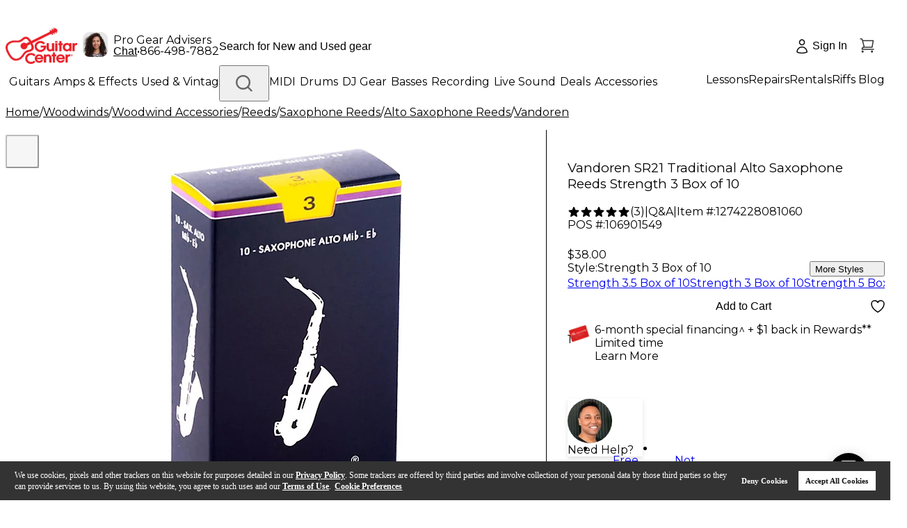

--- FILE ---
content_type: application/javascript
request_url: https://www.guitarcenter.com/rwHnTekdE/6/vTCT7Nqg/OG7NpQNhGr0D8LEOm5/aT9EJ2E8Bg/fn/dXbHRgKFsB
body_size: 165146
content:
(function(){if(typeof Array.prototype.entries!=='function'){Object.defineProperty(Array.prototype,'entries',{value:function(){var index=0;const array=this;return {next:function(){if(index<array.length){return {value:[index,array[index++]],done:false};}else{return {done:true};}},[Symbol.iterator]:function(){return this;}};},writable:true,configurable:true});}}());(function(){Wb();UMt();mUt();var Cc=function FP(Fd,kX){'use strict';var SJ=FP;switch(Fd){case dY:{XI.push(S1);var T6=Ej()[bp(UI)](UH,UB,tI,Y1);try{var D4=XI.length;var KB=U8({});T6=ER[zZ()[gP(kP)](M8,P,CX)][wI()[vB(Yc)].call(null,r4,Rd)][Ad()[fJ(XZ)](BI,vj)](wI()[vB(D9)](lc,f1))?WS(typeof Ej()[bp(A1)],dL([],[][[]]))?Ej()[bp(tI)].call(null,VL,N6,l6,c4):Ej()[bp(NN)](t9,dS,zS,cP):zZ()[gP(tI)](I1,YC,Od);}catch(CB){XI.splice(Op(D4,M8),Infinity,S1);T6=jP()[B9(N6)](W4,b8);}var xX;return XI.pop(),xX=T6,xX;}break;case kM:{var ZZ=kX[Wl];var vJ;XI.push(Zc);return vJ=ER[zZ()[gP(VA)](wj,RY,l8)][zZ()[gP(Dj)].call(null,U8(M8),I5,r4)](ER[Ad()[fJ(GL)](Cd,AW)][Ej()[bp(C1)](rU,Mp,gA,T9)],ZZ),XI.pop(),vJ;}break;case mY:{var rP=kX[Wl];var HB=kX[E];XI.push(Id);var Cp=KI(null,rP)?null:H9(wX()[Kj(kA)](mI,XZ,vS,H6,Zp),typeof ER[zZ()[gP(dS)](U8({}),NM,Xd)])&&rP[ER[WS(typeof zZ()[gP(CL)],dL('',[][[]]))?zZ()[gP(dS)](M1,NM,Xd):zZ()[gP(Nj)](t6,gZ,Sp)][wI()[vB(H1)].apply(null,[K6,LG])]]||rP[zZ()[gP(LS)].call(null,md,NH,C1)];if(H9(null,Cp)){var dJ,U9,pZ,kp,Tj=[],T4=U8(kA),nd=U8(M8);try{var xP=XI.length;var xJ=U8([]);if(pZ=(Cp=Cp.call(rP))[jP()[B9(C1)].apply(null,[jL,OS])],kd(kA,HB)){if(WS(ER[WS(typeof zZ()[gP(sZ)],'undefined')?zZ()[gP(VA)].apply(null,[vS,vH,l8]):zZ()[gP(Nj)](M1,T1,Tc)](Cp),Cp)){xJ=U8(U8([]));return;}T4=U8(YZ[M8]);}else for(;U8(T4=(dJ=pZ.call(Cp))[Ad()[fJ(vc)](W1,Np)])&&(Tj[wI()[vB(kA)](A1,nG)](dJ[jP()[B9(I1)].call(null,vA,G8)]),WS(Tj[Ad()[fJ(kA)](VS,pR)],HB));T4=U8(kA));}catch(Kc){nd=U8(kA),U9=Kc;}finally{XI.splice(Op(xP,M8),Infinity,Id);try{var dP=XI.length;var qp=U8(E);if(U8(T4)&&H9(null,Cp[zZ()[gP(sZ)](N8,G4,Y4)])&&(kp=Cp[zZ()[gP(sZ)](gA,G4,Y4)](),WS(ER[WS(typeof zZ()[gP(Y1)],dL('',[][[]]))?zZ()[gP(VA)](M1,vH,l8):zZ()[gP(Nj)].apply(null,[HJ,RJ,EZ])](kp),kp))){qp=U8(U8({}));return;}}finally{XI.splice(Op(dP,M8),Infinity,Id);if(qp){XI.pop();}if(nd)throw U9;}if(xJ){XI.pop();}}var SI;return XI.pop(),SI=Tj,SI;}XI.pop();}break;case G5:{XI.push(m4);var x6=Ej()[bp(UI)](qb,M1,BI,Y1);try{var FA=XI.length;var WZ=U8(U8(Wl));x6=WS(typeof ER[zZ()[gP(vS)].apply(null,[CL,dR,Dj])],wX()[Kj(kA)](Hp,XZ,Xd,H6,SP))?Ej()[bp(tI)](LG,XB,l8,c4):zZ()[gP(tI)].call(null,qj,gs,Od);}catch(FB){XI.splice(Op(FA,M8),Infinity,m4);x6=kd(typeof jP()[B9(Xd)],'undefined')?jP()[B9(Y4)](Wj,HL):jP()[B9(N6)](bG,b8);}var qJ;return XI.pop(),qJ=x6,qJ;}break;case SA:{XI.push(sB);var CZ=function(ZZ){return FP.apply(this,[kM,arguments]);};var gI=[WS(typeof Ej()[bp(L8)],dL([],[][[]]))?Ej()[bp(l9)](wd,YB,SP,dS):Ej()[bp(NN)](X9,c4,LS,IP),Ad()[fJ(qj)](cj,Pb)];var bS=gI[Ad()[fJ(W6)].apply(null,[h9,IS])](function(dd){var XL=CZ(dd);XI.push(LX);if(U8(U8(XL))&&U8(U8(XL[QZ()[RZ(M8)](Cd,Nj,V1,s8,T9,mL)]))&&U8(U8(XL[QZ()[RZ(M8)].apply(null,[XZ,Nj,V1,h9,T9,z4])][K4()[Yj(jj)].apply(null,[ld,Y1,NN,nI,lZ])]))){XL=XL[QZ()[RZ(M8)](Ap,Nj,V1,A1,T9,vc)][K4()[Yj(jj)](ld,GL,NN,vL,lZ)]();var P6=dL(kd(XL[WS(typeof Ej()[bp(Cd)],'undefined')?Ej()[bp(XB)].call(null,MM,v6,W1,VA):Ej()[bp(NN)].call(null,LL,Dj,C1,Vp)](Ej()[bp(fN)](Xb,U8(U8(kA)),U8({}),tI)),WJ(M8)),d9(ER[KN()[AB(Y4)](Fp,m1,Fc,gA,lp)](Gc(XL[Ej()[bp(XB)].call(null,MM,mL,U8({}),VA)](zZ()[gP(sZ)].call(null,UI,gS,Y4)),WJ(M8))),M8));var Qp;return XI.pop(),Qp=P6,Qp;}else{var SX;return SX=Ej()[bp(UI)](hH,Q6,OZ,Y1),XI.pop(),SX;}XI.pop();});var CJ;return CJ=bS[wI()[vB(t6)](l9,fl)](zZ()[gP(jj)](t6,N2,Y1)),XI.pop(),CJ;}break;case RT:{var Dp=kX[Wl];XI.push(vP);if(ER[jP()[B9(XZ)].call(null,UP,OZ)][wX()[Kj(UB)].apply(null,[NL,Fp,lB,Tp,HS])](Dp)){var NJ;return XI.pop(),NJ=Dp,NJ;}XI.pop();}break;case x2:{var Yd=kX[Wl];var OA=kX[E];XI.push(PZ);if(KI(OA,null)||Gc(OA,Yd[Ad()[fJ(kA)](VS,tW)]))OA=Yd[Ad()[fJ(kA)](VS,tW)];for(var KJ=kA,Bp=new (ER[kd(typeof jP()[B9(cZ)],'undefined')?jP()[B9(Y4)].call(null,tX,UN):jP()[B9(XZ)](nJ,OZ)])(OA);NB(KJ,OA);KJ++)Bp[KJ]=Yd[KJ];var sS;return XI.pop(),sS=Bp,sS;}break;case g5:{XI.push(BO);throw new (ER[wI()[vB(I1)].apply(null,[mO,c5])])(QZ()[RZ(UB)].call(null,vS,k0,RD,U8([]),X0,XZ));}break;case vb:{XI.push(bq);var gE=Ej()[bp(UI)].apply(null,[S3,TV,U8({}),Y1]);try{var zx=XI.length;var bD=U8({});gE=WS(typeof ER[WS(typeof Ad()[fJ(cZ)],dL([],[][[]]))?Ad()[fJ(c4)](Ar,rl):Ad()[fJ(M8)].apply(null,[Rd,wV])],WS(typeof wX()[Kj(Yc)],dL(zZ()[gP(jj)](c4,VH,Y1),[][[]]))?wX()[Kj(kA)].apply(null,[Rd,XZ,U8(kA),H6,Fp]):wX()[Kj(t6)](vL,CL,VS,Oh,UI))?Ej()[bp(tI)](Xr,U8(kA),b8,c4):zZ()[gP(tI)](Y1,S8,Od);}catch(Xq){XI.splice(Op(zx,M8),Infinity,bq);gE=jP()[B9(N6)].apply(null,[wv,b8]);}var OF;return XI.pop(),OF=gE,OF;}break;case J2:{XI.push(Jg);if(U8(tm(Ad()[fJ(md)].call(null,UB,f9),ER[WS(typeof Ad()[fJ(MV)],dL('',[][[]]))?Ad()[fJ(GL)](Cd,Y6):Ad()[fJ(M8)](gq,cw)]))){var BD;return XI.pop(),BD=null,BD;}var Sz=ER[Ad()[fJ(GL)].apply(null,[Cd,Y6])][Ad()[fJ(md)](UB,f9)];var nw=Sz[Ej()[bp(G8)](P4,IE,U8(U8({})),HS)];var V8=Sz[jP()[B9(IE)].call(null,LJ,jF)];var KK=Sz[kd(typeof jP()[B9(kP)],dL('',[][[]]))?jP()[B9(Y4)](Aq,qO):jP()[B9(hK)](GI,mL)];var ZO;return ZO=[nw,kd(V8,kA)?YZ[z4]:Gc(V8,kA)?WJ(M8):WJ(Yc),KK||zZ()[gP(Jw)](vc,XX,UB)],XI.pop(),ZO;}break;case qW:{XI.push(Yn);try{var kz=XI.length;var hF=U8(E);var TO=kA;var LO=ER[zZ()[gP(VA)](L8,K9,l8)][zZ()[gP(Dj)](l6,XJ,r4)](ER[jP()[B9(Fp)](HZ,LS)],WS(typeof zZ()[gP(Pq)],'undefined')?zZ()[gP(l6)](I1,tJ,OS):zZ()[gP(Nj)].apply(null,[Fp,jK,xD]));if(LO){TO++;if(LO[jP()[B9(I1)](R0,G8)]){LO=LO[jP()[B9(I1)](R0,G8)];TO+=dL(d9(LO[Ad()[fJ(kA)].apply(null,[VS,jZ])]&&kd(LO[Ad()[fJ(kA)].apply(null,[VS,jZ])],M8),M8),d9(LO[KN()[AB(Ap)].apply(null,[Ap,cZ,Jr,H6,H1])]&&kd(LO[KN()[AB(Ap)](Ap,cZ,Jr,lB,l9)],zZ()[gP(l6)](U8(kA),tJ,OS)),Yc));}}var kV;return kV=TO[K4()[Yj(jj)].call(null,cL,U8([]),NN,NN,lZ)](),XI.pop(),kV;}catch(Ev){XI.splice(Op(kz,M8),Infinity,Yn);var ME;return ME=Ej()[bp(UI)](zP,U8(U8(kA)),U8(U8([])),Y1),XI.pop(),ME;}XI.pop();}break;case Cs:{var jk=kX[Wl];return jk;}break;case xs:{XI.push(Gq);var DK=tm(WS(typeof Ej()[bp(b8)],'undefined')?Ej()[bp(B0)].call(null,hH,YB,zS,SK):Ej()[bp(NN)].call(null,Fw,Fp,U8(kA),bg),ER[zZ()[gP(t6)](Nj,NP,Ar)])||Gc(ER[Ad()[fJ(GL)](Cd,Sd)][wI()[vB(md)].apply(null,[qk,WB])],kA)||Gc(ER[WS(typeof Ad()[fJ(dS)],'undefined')?Ad()[fJ(GL)].call(null,Cd,Sd):Ad()[fJ(M8)](qE,hq)][KN()[AB(wj)].call(null,nI,Ig,TL,t6,b8)],YZ[z4]);var pF=ER[zZ()[gP(t6)](L8,NP,Ar)][zZ()[gP(B0)](XZ,RX,An)](jP()[B9(B0)](lq,LL))[WS(typeof jP()[B9(Q6)],'undefined')?jP()[B9(fN)].call(null,YN,RJ):jP()[B9(Y4)].call(null,Ww,ZE)];var FF=ER[zZ()[gP(t6)](U8(U8(M8)),NP,Ar)][WS(typeof zZ()[gP(b8)],dL('',[][[]]))?zZ()[gP(B0)](nn,RX,An):zZ()[gP(Nj)](U8(U8({})),Vk,Gv)](jP()[B9(lm)].apply(null,[B4,K6]))[jP()[B9(fN)](YN,RJ)];var pK=ER[zZ()[gP(t6)].apply(null,[Xn,NP,Ar])][WS(typeof zZ()[gP(nI)],'undefined')?zZ()[gP(B0)].call(null,lB,RX,An):zZ()[gP(Nj)].apply(null,[A1,Kw,DE])](wI()[vB(TE)].call(null,X0,FL))[jP()[B9(fN)].call(null,YN,RJ)];var Lw;return Lw=(kd(typeof zZ()[gP(H6)],dL([],[][[]]))?zZ()[gP(Nj)](U8(U8(M8)),Wm,vw):zZ()[gP(jj)](UI,cI,Y1))[Ad()[fJ(t6)](C1,FZ)](DK?Ej()[bp(tI)](rN,Sv,En,c4):zZ()[gP(tI)](lB,k6,Od),wI()[vB(LL)](Xd,IJ))[Ad()[fJ(t6)](C1,FZ)](pF?Ej()[bp(tI)](rN,U8(U8(M8)),UI,c4):zZ()[gP(tI)](U8(U8(kA)),k6,Od),wI()[vB(LL)].call(null,Xd,IJ))[Ad()[fJ(t6)].apply(null,[C1,FZ])](FF?Ej()[bp(tI)](rN,VS,gA,c4):zZ()[gP(tI)](Tx,k6,Od),wI()[vB(LL)](Xd,IJ))[Ad()[fJ(t6)].call(null,C1,FZ)](pK?WS(typeof Ej()[bp(X0)],dL('',[][[]]))?Ej()[bp(tI)].apply(null,[rN,U8({}),s8,c4]):Ej()[bp(NN)].call(null,kD,z4,U8(M8),zF):zZ()[gP(tI)].apply(null,[H6,k6,Od])),XI.pop(),Lw;}break;}};var j0=function lx(hh,Uw){var kn=lx;var E8=Im(new Number(QY),Ew);var KV=E8;E8.set(hh);while(KV+hh!=IM){switch(KV+hh){case BW:{return XI.pop(),Dh=kw,Dh;}break;case L5:{return XI.pop(),kx=v8[gV],kx;}break;case vY:{var nh=Uw[Wl];XI.push(Qr);hh-=CM;var Dn=Ux(mY,[Ej()[bp(Y1)](Pp,OZ,I1,Jw),nh[kA]]);tm(M8,nh)&&(Dn[Ad()[fJ(L8)](XZ,L4)]=nh[M8]),tm(YZ[UB],nh)&&(Dn[wX()[Kj(Fp)].apply(null,[JE,jj,U8(U8({})),Sk,TV])]=nh[Yc],Dn[WS(typeof KN()[AB(tI)],dL(WS(typeof zZ()[gP(Fp)],dL('',[][[]]))?zZ()[gP(jj)](GL,HM,Y1):zZ()[gP(Nj)].apply(null,[qj,cw,Qn]),[][[]]))?KN()[AB(VS)].call(null,NN,vL,th,M1,h9):KN()[AB(Yc)](bO,Vq,JV,U8(U8(M8)),sZ)]=nh[Nj]),this[Ad()[fJ(LS)](vL,Bk)][wI()[vB(kA)].call(null,A1,hP)](Dn);XI.pop();}break;case Kb:{var Sn=Uw[Wl];hh-=cC;XI.push(C0);var Pk=Sn[jP()[B9(W0)].call(null,KD,rn)]||{};Pk[jP()[B9(hK)].apply(null,[Zr,mL])]=wI()[vB(cZ)](mr,Th),delete Pk[WS(typeof zZ()[gP(20)],dL('',[][[]]))?zZ()[gP(37)].call(null,40,1264,126):zZ()[gP(3)].apply(null,[62,284,979])],Sn[jP()[B9(W0)].call(null,KD,rn)]=Pk;XI.pop();}break;case E5:{var v8=Uw[Wl];hh+=gC;var gV=Uw[E];var tk=Uw[qW];XI.push(Zw);ER[zZ()[gP(VA)](IE,M9,l8)][WS(typeof wI()[vB(b8)],dL('',[][[]]))?wI()[vB(XZ)](z4,zX):wI()[vB(Ap)](Cd,Yv)](v8,gV,Ux(mY,[jP()[B9(I1)].apply(null,[dV,G8]),tk,QZ()[RZ(kA)].apply(null,[U8({}),jj,qO,zS,N6,Fp]),U8(GH[jP()[B9(Mk)](tJ,hK)]()),kd(typeof Ej()[bp(h9)],dL([],[][[]]))?Ej()[bp(NN)](cV,X0,U8([]),QV):Ej()[bp(N6)](AX,IP,sZ,jO),U8(kA),K4()[Yj(M8)](Hx,b8,NN,X0,kv),U8(kA)]));var kx;}break;case E3:{hh-=fR;var km=Uw[Wl];XI.push(Mg);var nx=Ux(mY,[Ej()[bp(Y1)](EV,M1,nn,Jw),km[YZ[z4]]]);tm(YZ[M8],km)&&(nx[Ad()[fJ(L8)](XZ,Hg)]=km[M8]),tm(Yc,km)&&(nx[WS(typeof wX()[Kj(t6)],'undefined')?wX()[Kj(Fp)].call(null,px,jj,l6,Sk,Mp):wX()[Kj(t6)](zO,A1,Cv,Km,lB)]=km[Yc],nx[WS(typeof KN()[AB(tI)],dL(kd(typeof zZ()[gP(t6)],dL([],[][[]]))?zZ()[gP(Nj)](YB,pm,O0):zZ()[gP(jj)](gA,sU,Y1),[][[]]))?KN()[AB(VS)](NN,vL,cw,OZ,vS):KN()[AB(Yc)].call(null,HE,Rh,CL,A1,D9)]=km[YZ[fO]]),this[Ad()[fJ(LS)](vL,Iz)][wI()[vB(kA)](A1,Y8)](nx);XI.pop();}break;case Z:{hh+=CW;if(WS(Ek,undefined)&&WS(Ek,null)&&Gc(Ek[kd(typeof Ad()[fJ(c4)],dL([],[][[]]))?Ad()[fJ(M8)].call(null,Kw,cn):Ad()[fJ(kA)](VS,CS)],kA)){try{var MD=XI.length;var AK=U8(E);var Mv=ER[jP()[B9(A1)].apply(null,[U6,N6])](Ek)[wI()[vB(VS)].apply(null,[mL,RB])](jP()[B9(gA)].call(null,cp,SP));if(Gc(Mv[Ad()[fJ(kA)].apply(null,[VS,CS])],YZ[VA])){Mw=ER[zZ()[gP(VS)](X0,C3,kA)](Mv[tI],jj);}}catch(Zz){XI.splice(Op(MD,M8),Infinity,Sg);}}}break;case EY:{var mn;hh-=rW;return XI.pop(),mn=Mw,mn;}break;case qU:{var n8=WS(typeof ER[zZ()[gP(t6)](Ap,zw,Ar)][KN()[AB(LS)](I1,vS,gD,M8,t6)],WS(typeof wX()[Kj(Mp)],dL(kd(typeof zZ()[gP(Mk)],dL('',[][[]]))?zZ()[gP(Nj)].apply(null,[U8({}),ck,cK]):zZ()[gP(jj)](OZ,FT,Y1),[][[]]))?wX()[Kj(kA)](DF,XZ,zS,H6,l6):wX()[Kj(t6)](bx,Jg,Od,xk,IP))||WS(typeof ER[jP()[B9(Fp)](O1,LS)][WS(typeof KN()[AB(XZ)],dL([],[][[]]))?KN()[AB(LS)].apply(null,[I1,vS,gD,b8,IP]):KN()[AB(Yc)](mL,RO,Jr,VS,Tx)],wX()[Kj(kA)](DF,XZ,jj,H6,En))?Ej()[bp(tI)].call(null,Hn,GL,s8,c4):zZ()[gP(tI)](tI,YG,Od);var GF=H9(ER[zZ()[gP(t6)](U8(U8([])),zw,Ar)][jP()[B9(Fp)](O1,LS)][jP()[B9(jh)](fl,h9)][KN()[AB(N6)].apply(null,[VS,Y1,QE,nn,sZ])](Ej()[bp(sD)].apply(null,[KO,IE,lp,kP])),null)?Ej()[bp(tI)].apply(null,[Hn,SP,v6,c4]):zZ()[gP(tI)](YB,YG,Od);var Pm=H9(ER[zZ()[gP(t6)](gA,zw,Ar)][jP()[B9(Fp)](O1,LS)][kd(typeof jP()[B9(TE)],dL([],[][[]]))?jP()[B9(Y4)].apply(null,[lk,nv]):jP()[B9(jh)].call(null,fl,h9)][KN()[AB(N6)].apply(null,[VS,Y1,QE,N6,Cv])](kd(typeof K4()[Yj(tI)],dL(zZ()[gP(jj)](UB,FT,Y1),[][[]]))?K4()[Yj(tI)](P0,VA,Tm,XZ,UK):K4()[Yj(Cv)](rw,IP,NN,Mk,EZ)),null)?Ej()[bp(tI)](Hn,Nj,Nj,c4):WS(typeof zZ()[gP(Sx)],'undefined')?zZ()[gP(tI)].call(null,nI,YG,Od):zZ()[gP(Nj)](tI,NK,E0);var nE=[ZD,JK,br,Cg,n8,GF,Pm];var kw=nE[wI()[vB(t6)](l9,z8)](wI()[vB(LL)](Xd,tg));hh-=AG;var Dh;}break;case GR:{var Fr=Uw[Wl];hh-=q5;XI.push(LE);var bE=Fr[jP()[B9(W0)](Y0,rn)]||{};bE[jP()[B9(hK)](DI,mL)]=WS(typeof wI()[vB(Cv)],'undefined')?wI()[vB(cZ)](mr,I8):wI()[vB(Ap)](qD,xO),delete bE[zZ()[gP(37)](30,1589,126)],Fr[jP()[B9(W0)](Y0,rn)]=bE;XI.pop();}break;case B2:{XI.push(P0);hh+=zU;var ZD=ER[zZ()[gP(t6)].call(null,HJ,zw,Ar)][QZ()[RZ(TV)](s8,cZ,VD,U8(U8(kA)),gv,I1)]||ER[jP()[B9(Fp)](O1,LS)][QZ()[RZ(TV)].apply(null,[Ap,cZ,VD,t6,gv,XB])]?Ej()[bp(tI)].call(null,Hn,U8([]),Zp,c4):kd(typeof zZ()[gP(l6)],dL([],[][[]]))?zZ()[gP(Nj)](N8,Zg,m1):zZ()[gP(tI)](wj,YG,Od);var JK=H9(ER[zZ()[gP(t6)].apply(null,[W6,zw,Ar])][jP()[B9(Fp)](O1,LS)][WS(typeof jP()[B9(pq)],dL('',[][[]]))?jP()[B9(jh)](fl,h9):jP()[B9(Y4)](nv,Qk)][KN()[AB(N6)](VS,Y1,QE,YB,fO)](Ej()[bp(Od)].apply(null,[BV,pq,Fp,lD])),null)?Ej()[bp(tI)].apply(null,[Hn,IE,NN,c4]):kd(typeof zZ()[gP(X0)],dL('',[][[]]))?zZ()[gP(Nj)].apply(null,[XZ,Vr,Cz]):zZ()[gP(tI)](lB,YG,Od);var br=H9(typeof ER[Ad()[fJ(GL)](Cd,MR)][Ej()[bp(Od)](BV,U8({}),Y1,lD)],wX()[Kj(kA)](DF,XZ,c4,H6,kA))&&ER[Ad()[fJ(GL)].apply(null,[Cd,MR])][Ej()[bp(Od)].call(null,BV,md,U8(kA),lD)]?Ej()[bp(tI)](Hn,c4,Mk,c4):zZ()[gP(tI)].apply(null,[U8(M8),YG,Od]);var Cg=H9(typeof ER[zZ()[gP(t6)](En,zw,Ar)][Ej()[bp(Od)](BV,cZ,U8(M8),lD)],kd(typeof wX()[Kj(VS)],dL([],[][[]]))?wX()[Kj(t6)](WO,Cz,U8(kA),JE,nn):wX()[Kj(kA)](DF,XZ,pq,H6,Rk))?Ej()[bp(tI)](Hn,U8(M8),lB,c4):zZ()[gP(tI)](U8(U8([])),YG,Od);}break;case JC:{var AV;XI.push(bx);hh-=vW;return AV=[ER[Ad()[fJ(GL)](Cd,Kd)][Ad()[fJ(QV)](IE,BB)]?ER[Ad()[fJ(GL)](Cd,Kd)][Ad()[fJ(QV)](IE,BB)]:wI()[vB(Nk)](fN,xN),ER[Ad()[fJ(GL)](Cd,Kd)][K4()[Yj(Sv)](rl,U8(kA),NN,z4,gz)]?ER[Ad()[fJ(GL)](Cd,Kd)][K4()[Yj(Sv)].apply(null,[rl,mL,NN,tI,gz])]:wI()[vB(Nk)].call(null,fN,xN),ER[Ad()[fJ(GL)](Cd,Kd)][Ad()[fJ(sD)].apply(null,[Nn,zN])]?ER[Ad()[fJ(GL)](Cd,Kd)][Ad()[fJ(sD)](Nn,zN)]:wI()[vB(Nk)](fN,xN),H9(typeof ER[Ad()[fJ(GL)](Cd,Kd)][Ej()[bp(l9)](OL,XB,U8(U8([])),dS)],wX()[Kj(kA)](FS,XZ,dS,H6,Tx))?ER[Ad()[fJ(GL)].apply(null,[Cd,Kd])][Ej()[bp(l9)](OL,Xn,Nj,dS)][kd(typeof Ad()[fJ(sD)],dL('',[][[]]))?Ad()[fJ(M8)](rh,Fk):Ad()[fJ(kA)](VS,lX)]:WJ(YZ[M8])],XI.pop(),AV;}break;case Js:{var Ek=Uw[Wl];var Mw;hh-=A3;XI.push(Sg);}break;case QM:{return String(...Uw);}break;case qT:{return parseInt(...Uw);}break;case ll:{EO.Rl=kk[xO];qF.call(this,BA,[eS1_xor_1_memo_array_init()]);hh-=vC;return '';}break;}}};function Wb(){GH=[];if(typeof window!==[]+[][[]]){ER=window;}else if(typeof global!=='undefined'){ER=global;}else{ER=this;}}var jD=function(cz){return ER["unescape"](ER["encodeURIComponent"](cz));};var NB=function(Px,Q0){return Px<Q0;};var Tn=function(gw){var Mz=gw[0]-gw[1];var Hq=gw[2]-gw[3];var IK=gw[4]-gw[5];var Zh=ER["Math"]["sqrt"](Mz*Mz+Hq*Hq+IK*IK);return ER["Math"]["floor"](Zh);};var Dv=function jm(OE,JO){var QD=jm;while(OE!=gt){switch(OE){case pY:{Fh=B0*Nj+XZ-jj*M8;FV=M8-tr+jj*Fp*XZ;OE=j3;sr=tr*B0-Ap-M8+vc;vq=tr+B0*XZ-Fp-Ap;HK=Ap*vc+Fp*jj*tr;lh=tr*vc+NN*jj;jv=vc*XZ+NN*Fp*tI;cV=Fp*Yc*jj*Nj+XZ;}break;case r2:{jh=Nj*vc+XZ*tr;jn=B0*Fp+Nj*NN+vc;sh=Ap*vc+XZ*Yc+tI;nV=vc*tI-XZ;XE=jj*tr*Yc+Ap+vc;OE+=LC;fh=B0-XZ+tr*NN*Ap;}break;case Yb:{Fm=vc*jj-M8+Yc-XZ;SD=Ap*Nj*tr*NN-Yc;Hr=XZ-vc+B0*Fp;tq=tr*Yc+vc+B0*NN;WO=tr+vc*Nj*Fp-Yc;pk=M8-tI+B0*NN-Fp;OE=c3;}break;case d5:{Nn=B0+NN*tI+XZ+M8;OE=As;vO=NN+jj+B0*Fp+XZ;v6=XZ+NN*jj-Nj+Ap;hk=tI*B0-NN*M8-Fp;VE=NN*B0+vc+tr+Ap;qh=Ap*NN*tI-Nj*Yc;}break;case Z2:{MO=tI+Fp*vc*Ap;Ur=XZ*tr*jj+NN+Fp;M0=B0*XZ+Fp+Nj*Ap;OE-=Jl;Aq=Nj*Ap*XZ*NN+Yc;IV=tI*M8*Nj*Fp*NN;tw=Fp*Ap*vc+M8-tI;}break;case xt:{OE=IW;for(var Cr=kA;NB(Cr,lg[WS(typeof Ad()[fJ(M8)],'undefined')?Ad()[fJ(kA)](VS,pt):Ad()[fJ(M8)](Km,wn)]);Cr=dL(Cr,M8)){(function(){var Bh=lg[Cr];var Yr=NB(Cr,SV);XI.push(Ln);var Uz=Yr?WS(typeof zZ()[gP(Yc)],'undefined')?zZ()[gP(kA)](U8(U8(kA)),Us,NN):zZ()[gP(Nj)](Q6,sv,Lg):Ad()[fJ(Yc)].apply(null,[w0,ph]);var Hm=Yr?ER[Ej()[bp(kA)].apply(null,[Nv,X0,Xn,dO])]:ER[zZ()[gP(Yc)].apply(null,[HS,KT,dO])];var q0=dL(Uz,Bh);GH[q0]=function(){var bF=Hm(nz(Bh));GH[q0]=function(){return bF;};return bF;};XI.pop();}());}}break;case pU:{hK=jj+Yc-Ap+Nj*Fp;md=tr+NN*tI+vc+Fp;A1=Yc-M8+Fp*jj+tI;OE-=ZC;jO=Nj+NN*tr+jj-Ap;}break;case TU:{OE=AH;Ax=Fp*vc+tr*B0+tI;Ex=NN*B0+jj*Fp-XZ;On=XZ*B0-tI-tr+vc;HF=tr*B0-tI*jj+M8;gD=Yc*tr*NN*Fp+Nj;pV=Yc-Fp+B0*NN+vc;Th=XZ*B0+vc+tr*Nj;GD=Fp+Nj-NN+tI*B0;}break;case Ab:{OE-=CC;for(var cv=kA;NB(cv,EF.length);++cv){wI()[EF[cv]]=U8(Op(cv,Ap))?function(){return Ux.apply(this,[dY,arguments]);}:function(){var VK=EF[cv];return function(dh,Bv){var qv=Bz(dh,Bv);wI()[VK]=function(){return qv;};return qv;};}();}}break;case LM:{OE+=XH;xD=Ap*NN*Fp*M8*Nj;Jr=jj*B0+Yc-tr;Zm=B0*Yc+tr*M8;g0=Ap*XZ-jj+Yc*B0;EZ=Ap-jj-tr+tI*B0;Xr=vc*Fp*Ap+Nj-tr;}break;case AH:{Ag=jj*Ap+Nj*B0+Fp;pw=B0*XZ+M8+Fp;Qr=jj+NN*M8*B0;OE=sW;cw=B0*tr-M8+Fp+tI;Qn=Ap-Yc+NN*vc-Fp;C0=M8+tr+vc*jj+Ap;}break;case sb:{Rm=Fp+M8+tr+Ap*B0;AO=XZ*M8*tI*jj;OE=GY;zz=Yc*tI+NN*B0-tr;hx=Nj*jj*vc+tI*Yc;sE=jj+vc*Yc+Fp*B0;}break;case EH:{CX=XZ+vc*tr-Ap*NN;Qx=Fp*jj*NN-Ap+Nj;OE-=tl;tD=vc*NN-Ap+tI*Nj;tK=tr*B0-NN*Yc-M8;QV=NN*Yc*jj;}break;case jT:{tV=Fp+NN*XZ*Nj+jj;Nk=Yc+vc*Ap+NN+XZ;Eh=Ap*M8-Fp+vc*XZ;nF=XZ-Fp+NN*vc-jj;Wv=Nj*M8*XZ*vc;Qm=M8-vc+B0*tr-jj;xx=NN*tr+Fp+XZ*B0;Qk=Ap*tI*Fp+vc*jj;OE=Ks;}break;case gb:{cE=NN*vc-tr*Fp*M8;wE=Fp+tI*B0-Yc-NN;nq=vc+XZ*tr*tI+B0;OE=KA;vh=NN*B0-vc+M8-Ap;Rz=NN*jj+vc*Fp*Yc;t9=M8*tr*vc*Ap+NN;BE=Ap*vc-M8+B0*tr;}break;case rH:{Jx=[jj,XZ,WJ(Nj),l9,M8,WJ(M8),WJ(zS),Y4,WJ(Fp),WJ(I1),VA,[kA],VS,WJ(I1),Fp,WJ(Ap),XZ,tr,WJ(Bq),SO,WJ(Nj),WJ(Yc),M8,VS,WJ(Bq),lp,WJ(Mk),XZ,tI,WJ(Ap),Nj,XZ,WJ(l8),Mp,WJ(XZ),WJ(I1),Yc,WJ(M8),tr,WJ(VS),WJ(wj),SP,WJ(LS),sZ,XZ,Yc,WJ(VS),I1,WJ(VA),t6,tr,WJ(Y4),WJ(M8),XZ,tI,jj,WJ(Sv),[Yc],jj,tr,WJ(M8),WJ(IP),nI,Lg,VA,WJ(I1),t6,WJ(VA),WJ(Fp),WJ(jj),M8,M8,Nj,tI,WJ(XZ),WJ(M8),WJ(VA),VA,Xd,WJ(M8),N6,WJ(Q6),VA,WJ(VA),XZ,tr,WJ(Y1),hK,Ap,WJ(Ap),I1,WJ(W1),sZ,tr,WJ(Yc),WJ(NN),Y4,WJ(Yc),WJ(XZ),WJ(tr),WJ(Lg),zS,WJ(M8),WJ(tI),M8,WJ(M8),Ap,M8,I1,WJ(Y4),t6,WJ(VA),N6,WJ(tI),Nj,WJ(Zp),Zp,WJ(t6),Mk,Yc,WJ(XZ),NN,WJ(BI),UI,jj,WJ(l6),CL,M8,tI,WJ(BI),lB,t6,WJ(CL),HS,WJ(t6),NN,WJ(tI),WJ(Yc),VA,cZ,WJ(Od),dS,z4,Fp,WJ(VS),NN,VS,WJ(l8),z4,WJ(VA),WJ(nn),h9,h9,WJ(I1),dS,WJ(I1),cZ,WJ(tr),[M8],WJ(Ap),WJ(XZ),Mk,WJ(BI),LL,SP,kA,Nj,WJ(tr),Yc,WJ(nn),Rk,hK,t6,WJ(VA),WJ(nn),W0,[Nj],WJ(Q6),T9,tI,WJ(Y4),dS,M8,WJ(Y4),jj,WJ(W1),Cv,kA,WJ(VA),YB,[M8],kA,WJ(LS),L8,WJ(XZ),WJ(Yc),Yc,tI,WJ(Mp),C1,WJ(Ap),WJ(Nj),WJ(I1),N6,WJ(Y4),WJ(M8),WJ(Yc),I1,kA,WJ(wj),dS,Fp,WJ(Fp),XZ,WJ(tI),VS,WJ(NN),nI,WJ(VA),t6,WJ(jj),Y4,vc,M8,WJ(tI),UB,WJ(XZ),NN,WJ(BI),Lg,W0,WJ(Nj),NN,WJ(Ap),WJ(Mk),t6,WJ(Zp),Y1,hK,Fp,Ap,WJ(I1),t6,kA,NN,M8,WJ(N6),VA,Yc,Nj,WJ(Mk),Nj,tI,tI,WJ(Fp),M8,WJ(tI),M8,Yc,tr,WJ(Yc),WJ(Mk),WJ(M8),I1,NN,WJ(XZ),Fp,I1,WJ(tr),WJ(XZ),Mk,kA,N6,WJ(BI),CL,WJ(XZ),dS,WJ(LL),wj,t6,WJ(jj),NN,WJ(Fp),t6,WJ(H6),Mk,sZ,VS,WJ(Yc),Nj,tI,WJ(M8),WJ(Y4),WJ(M8),WJ(h9),WJ(TV),En,tr,dS,WJ(l6),lB,Y4,kA,WJ(Ap),t6,WJ(cZ),M8,WJ(Y4),WJ(Ap),I1,NN,WJ(VS),WJ(YB),[Nj],Yc,tI,WJ(vc),UB,t6,WJ(tI),Fp,tI,WJ(XZ),WJ(I1),N6,[kA],L8,I1,WJ(t6),Nj,WJ(LS),kA,VS,WJ(XZ),vc,Y4,WJ(Y4),WJ(Yc),VA,dS,M8,Fp,NN,WJ(N6),WJ(t6),[Yc],Mk,M8,WJ(N6),VS,Nj,WJ(M8),Nj,tI,WJ(t6),I1,kA,t6,WJ(OZ),L8,WJ(VS),WJ(t6),jj,WJ(jj),WJ(Fp),Fp,Nj,WJ(Nj),I1,tI,WJ(h9),vc,WJ(N6),N6,WJ(Y4)];OE=gt;}break;case St:{OE-=cG;An=Ap+vc*tI-XZ+Fp;vm=NN*tr*M8+XZ*B0;Tv=M8-Yc+B0*tr-Ap;nO=tr*vc-NN*Nj+XZ;}break;case cA:{while(NB(jE,zh.length)){zZ()[zh[jE]]=U8(Op(jE,Nj))?function(){return Ux.apply(this,[V3,arguments]);}:function(){var Rr=zh[jE];return function(zK,xK,Xz){var UF=mE(Sv,xK,Xz);zZ()[Rr]=function(){return UF;};return UF;};}();++jE;}OE=gt;}break;case LA:{Tm=vc+XZ*B0+Ap-jj;bm=tI*M8*jj*XZ*Yc;OE=gb;wV=Nj*vc*Yc*M8-Ap;PF=Fp+Yc*vc*M8*jj;Jh=tI+Ap*Nj*vc;Wx=tr*vc+M8+Fp-tI;vz=Nj*NN*vc+tI*jj;}break;case RR:{OE-=xT;Yk=NN-vc-Yc+B0*jj;vV=Ap*tI*Nj*Fp;bv=NN*B0+M8+vc*tI;NF=XZ-vc-Fp+jj*B0;rk=vc*NN-tI-XZ-M8;XV=M8-Fp+B0*jj-NN;Pv=M8*B0*XZ+vc+jj;Ak=jj*Fp+B0*Ap+XZ;}break;case bH:{L0=Ap+tI+XZ*B0-tr;Dq=vc*Ap*tr-jj+B0;OE+=KW;Gk=tr+vc*tI-Nj;lD=Fp*Ap*tr+M8;}break;case kT:{HJ=XZ+tr*Fp+Nj+jj;Hz=M8*XZ*NN*tI+jj;Dj=Nj-Yc+M8+XZ*jj;hO=tr*XZ*NN-Fp-Nj;Nm=B0*NN-jj*Yc;OE+=Ul;MV=Yc+Fp+B0+jj-Nj;lv=XZ+Nj+B0*tr*M8;p0=tI*tr+Yc*M8*B0;}break;case MA:{OE=KM;Z0=vc*Yc*NN+tr+jj;sD=tI*vc-Nj+NN-XZ;OS=tI*vc+Ap+tr-Nj;xq=B0*Nj*Yc-NN*vc;Hh=jj+XZ*Ap+B0*tI;TF=Nj+vc*jj-XZ*Fp;HV=jj+Fp*B0;kP=XZ*tr*Yc-M8-NN;}break;case nl:{Jm=B0+vc*jj+NN*tr;Wg=NN+vc*Ap+Nj*B0;kh=B0*jj-Ap-vc-XZ;sq=Ap*B0-XZ+jj+NN;OE=OC;th=B0*XZ+Nj-Ap+NN;Qz=NN*B0+jj-Nj+tr;}break;case vT:{Xv=NN+Fp*B0+jj-XZ;Tk=tI+Yc+NN*jj*tr;OE+=vM;Vm=Ap+tI+NN*Fp*XZ;jq=Yc-Fp+jj*vc-XZ;MK=Yc+tr*jj*NN-Fp;Sq=JV-jq+MK+Iv;}break;case nR:{dx=vc*Yc*tI+XZ*Ap;cx=Ap-Yc*NN+B0*tr;UV=Fp*NN+vc*Yc*Nj;qV=tI+Ap+jj*XZ*Nj;OE=Vs;Bm=tr*vc*Yc-XZ+NN;Fn=Fp*tr*Yc*NN+XZ;}break;case Fl:{l9=NN+XZ*Nj+vc-Yc;OE-=X3;H6=NN+tr*Ap+vc+Nj;IP=tI+XZ*NN-jj;Rk=Yc+Ap*NN+jj;Ym=XZ*Yc+NN+Fp*tI;N8=tr*NN+tI-Yc+Ap;LL=Ap*Fp+tr+tI+NN;}break;case bM:{xO=vc*Yc-Nj+NN*jj;OE=pH;En=tr+NN+jj+Fp*tI;Q6=Nj+tr*NN-Yc+XZ;lp=Nj*XZ-tI+NN*tr;}break;case qM:{vc=tr+NN*M8+jj+XZ;B0=Fp*XZ+vc-Ap+NN;Zr=NN*B0+XZ-M8+Nj;kA=+[];rn=Fp*tr*M8*Yc-Ap;wj=tr+NN*Yc+Nj*M8;OE=s2;}break;case ws:{xn=jj+Nj+tr*B0+tI;Wn=Fp+tr*B0-NN*Ap;gv=jj*vc-B0+Yc*NN;XB=NN*XZ+tr+M8+Yc;Ow=tI-Yc*Fp+NN*vc;YO=Fp*B0-NN+jj+XZ;OE+=mb;}break;case kG:{OE=gt;return XI.pop(),Tw=jg,Tw;}break;case As:{V1=B0*Fp+vc+tI+Ap;Bw=vc+Nj+Fp*M8*B0;DV=jj+XZ*B0+tr+vc;OE-=Eb;kv=tr-M8+tI*B0+Yc;f1=jj*M8*B0-vc-NN;Lq=jj+B0*tr+Yc+tI;}break;case RH:{while(NB(Nx,UD[bk[kA]])){jx()[UD[Nx]]=U8(Op(Nx,NN))?function(){rm=[];jm.call(this,BC,[UD]);return '';}:function(){var zq=UD[Nx];var NV=jx()[zq];return function(Kk,sw,UO,f8,IO,HO){if(kd(arguments.length,kA)){return NV;}var Tg=jm.apply(null,[QY,[W1,sw,UO,f8,W1,vL]]);jx()[zq]=function(){return Tg;};return Tg;};}();++Nx;}OE-=Xt;}break;case bW:{hz=Nj*B0+vc*NN-jj;bV=Yc-jj+M8+B0*XZ;M1=Ap+vc*Nj-XZ-tr;OE-=r2;x0=XZ*NN+Nj*Fp;c4=jj*tr+vc+Nj-tI;}break;case Nt:{VD=Fp*XZ*jj+M8-NN;qw=XZ*Yc+vc*Fp-Ap;Jv=tI*B0+vc-XZ*M8;qr=Ap-tr+B0*Fp;EE=NN*vc+XZ+tr+Fp;Lr=Yc-Fp*vc+B0*XZ;OE+=I;}break;case sY:{nm=M8+tI+Ap*B0;OE-=ZG;Un=jj+Nj*B0+Yc-tI;px=tI+Yc+XZ+B0*tr;sO=jj*vc+NN*Yc+Ap;Pz=NN*Yc*XZ*tI-M8;Zv=jj*vc*Yc-M8;}break;case O5:{HE=Fp*jj+tr*vc*Ap;Tc=B0*tI-tr*Fp-Ap;Zq=vc+Fp*tI*Nj*NN;Qh=B0-Ap*M8+jj*vc;Am=jj*M8*vc-Ap*tI;OE+=jU;WF=vc*Yc*XZ+tI+Ap;}break;case ds:{gm=tr+vc*Fp*Yc+Ap;zm=Nj-XZ+B0*tI-vc;ED=jj*Yc+Ap+NN*B0;mx=M8*Yc*Fp*vc;kF=B0*Yc+vc-Ap+XZ;OE=LA;cm=NN+Ap*B0+vc+Nj;}break;case M3:{b0=jj*B0-tI*vc-Ap;Ck=M8-tI*Nj+Fp*vc;zr=Yc+tI*B0-Nj-Ap;wF=jj*XZ-tr+vc*Ap;OE=UG;vF=XZ*tr*NN-Yc*Ap;rE=Yc*Fp*vc+tI*M8;xw=NN*Ap*tr+XZ*jj;}break;case ht:{Gx=Yc+B0*tr-vc*Fp;ND=tI*jj+tr*B0+Fp;BF=B0*Fp-vc+Yc+M8;OE=P2;Lm=XZ*jj*Ap+B0*M8;Mq=M8+Nj*Fp*vc;T1=XZ+vc*NN*Ap-B0;A0=NN-Fp+tI*B0;gn=XZ*Nj*M8*NN+Ap;}break;case YY:{wk=B0-tr+XZ*Ap*M8;Sx=B0+Nj*jj+M8;rF=B0*tI-vc+NN*Ap;DE=tI+Nj+XZ*Fp*tr;pv=jj*vc+XZ-NN-tr;tF=B0*NN+XZ+Fp+vc;OE-=Zs;}break;case XM:{Dm=jj-tI+B0*Yc*Ap;Vh=Nj*B0-Ap+jj-NN;OE=YH;Gz=jj*XZ*Ap*Yc-Nj;CF=jj+XZ-Ap+B0*Yc;XO=tI+Nj*NN*Ap*XZ;N0=Fp*B0-Nj*Yc-jj;}break;case dW:{vv=B0*Fp+M8-NN*Nj;OE+=jM;nv=vc*Nj*Fp-tI*jj;Av=B0*NN+tI+vc;Om=B0*tI+Ap-vc*M8;}break;case KM:{m4=NN*B0+XZ*Nj-Ap;S1=tI+B0*tr-M8-vc;bq=XZ*Yc*vc-tI-Fp;Gq=XZ-Yc+Ap*Fp*vc;fN=jj*XZ+tr+Nj+Yc;OE+=hY;lm=Fp+M8+Ap-jj+B0;}break;case mW:{OE-=MY;YD=vc*tI*Ap-B0-Nj;QE=Yc*XZ*tI+tr*B0;G8=B0+vc-NN-jj-Yc;fE=Ap*tr+Yc*B0-Nj;}break;case Q2:{OE=fR;Iv=XZ*jj+vc*Fp+NN;I0=jj*Ap*tr+B0+Nj;sn=Nj-jj+tI*vc;wx=Yc+jj*M8*Fp*XZ;Km=Nj*tI+B0*Ap+tr;wn=B0-Yc-M8+tI*Ap;}break;case jA:{Ox=tr+NN*vc+B0+Fp;OE=F;bh=Yc*XZ*NN+Fp*vc;tX=B0*NN-vc-Ap*M8;D9=M8*Nj*tI+Fp*jj;qj=NN-Ap+tI*Yc*XZ;fk=vc+Ap*NN*M8*jj;}break;case xU:{wD=tI-Ap+Yc+jj*vc;OE+=rG;pO=Yc*Nj+B0*Fp;tn=Ap*vc+B0+tI*Yc;FD=NN*Fp*jj+vc;QO=Yc+M8-Fp+tI*B0;Jk=Ap*tr*Fp+vc*jj;Jz=B0+jj*XZ*Fp-Ap;}break;case EU:{Vx=tr*vc*M8+NN*B0;Kx=Fp*NN*Nj+B0*tr;Zx=jj*vc-B0+tI*tr;gF=vc*jj+B0+Fp*NN;OE=TY;}break;case GY:{Xk=NN*XZ*Ap-M8+jj;c0=B0*tr-jj+tI-Nj;dD=XZ+vc*Yc*NN;fz=tr+Nj*tI+Fp*B0;r4=tr*Yc+B0-NN+M8;OE-=hA;nJ=tr*jj+Ap*vc*tI;}break;case sM:{jL=Fp*XZ*NN+M8+B0;XF=M8+B0*tr-NN*jj;qq=tr*tI*Yc*NN+B0;gO=Yc*vc*Fp+M8;Ph=vc*jj+B0+M8-NN;OE=EU;Kw=B0+tr*XZ*jj+NN;vn=tr*XZ*NN+vc-jj;Ug=NN*XZ*Yc+B0-jj;}break;case bY:{OE-=wM;jF=Fp*NN+vc*Nj+jj;ZV=B0*tI+jj+Nj+Fp;rq=XZ+Yc*vc*jj-NN;DF=B0*Fp-Nj+tr+M8;}break;case xA:{OK=tI*XZ*Fp+Ap;OE=SH;vK=XZ+Yc+Fp*B0-vc;Kq=Ap*vc+M8+tr*NN;GV=tr*B0+XZ-Ap*vc;}break;case CM:{Cx=Yc+vc*jj+Ap+Nj;QF=XZ*B0+Yc+tr*Fp;EV=XZ*B0+tI+vc;Wm=B0*tr+Nj*Fp*Yc;BV=XZ-Nj+tr*B0*M8;OE-=kt;}break;case hU:{sm=tr*B0+jj*Yc+vc;OE=bW;kr=jj*Yc*Ap+B0-tr;Yw=NN*B0-vc+tr+jj;lc=M8-Ap-B0+vc*Fp;Sw=XZ*Ap+NN*tr*Fp;lq=tI*tr*NN*Ap;Id=Nj*Yc*B0-Ap-tI;}break;case Js:{Qw=M8*Fp+NN*jj*Nj;OE=KY;vx=M8*Fp+tr*B0-NN;Pr=NN*M8*Fp+B0*XZ;Kz=Yc*NN*Fp+M8+B0;}break;case mt:{Uh=tr*tI+jj*XZ+Nj;OE+=xW;Wq=B0*XZ-M8-Fp+jj;Bn=tI+Yc*M8*jj*tr;wm=tI+Fp*B0+Ap*XZ;}break;case YH:{Vz=XZ*Nj*Fp+tI+NN;wO=Fp*M8*B0+tI+XZ;S0=vc*tI+tr+B0*NN;Aw=tI*B0-Nj-XZ*jj;bz=Fp-vc+Ap*B0*Yc;Qq=jj+vc*tr+B0-Yc;OE=Il;}break;case tG:{Jn=vc+B0+XZ*Fp-Nj;qK=vc*XZ-Fp-Nj+Ap;lk=jj*B0-M8;Pw=XZ*Nj-jj+B0*Ap;fr=tr*B0-Nj*Ap-XZ;U0=tI*vc*tr+Yc-Nj;Zw=B0*XZ-vc+Fp;wh=vc*XZ+tr+tI+jj;OE=KC;}break;case LU:{fv=M8-vc-Nj+Fp*B0;OE=VG;wr=Nj+B0*tr-Yc;wv=XZ*B0-jj-M8-NN;zD=Fp*XZ*jj+Ap*vc;Qv=Fp*tI*XZ*Nj+Yc;Br=NN*vc-XZ*tr;}break;case tY:{OE+=WU;z0=Yc+B0*Fp-jj*NN;dE=jj*B0-Ap*tI+Fp;JF=Nj*vc*Fp-NN*M8;wq=M8+tr*jj+B0*XZ;}break;case Il:{Sm=NN*Nj*tI*Fp+jj;Or=tI*B0+Yc*jj+vc;OE=l3;UP=tI*B0+Yc+Fp-tr;Gh=tr+Fp*NN*jj+Ap;VF=tI*B0+tr+M8+jj;gq=Nj+Ap+tr*NN*XZ;}break;case Gl:{OO=Ap*B0+Fp-NN;Yq=Fp*NN*jj-tI*Nj;xk=XZ*tr*Fp+Yc*M8;Iq=tI-Ap+jj*vc;OE=w;IS=vc*Fp*Yc+NN-tr;zE=XZ*tI-tr+NN*B0;Dk=tI*B0-Nj+tr-XZ;NO=XZ*B0+M8+vc+Yc;}break;case BU:{OE=gt;return Fz(UG,[bw]);}break;case zR:{Eq=Ap*NN*Fp-tr+jj;G0=Yc*NN*tr*jj+Nj;AF=tI*vc*Ap-M8-Fp;V0=M8*B0*XZ-jj+NN;Um=Ap-M8+Yc*B0;mD=jj*B0+Nj-vc;Mn=B0*Ap+tI-Nj-tr;OE=UM;}break;case W3:{jw=vc*Nj*jj-Fp-B0;Hk=Yc*tr*tI*XZ+Nj;gS=vc*Ap*Fp;Gr=XZ*Ap*jj-tr;qz=vc*tr-Fp*XZ;lE=B0*jj-Yc*NN-M8;OE-=QC;}break;case tt:{GE=Nj-XZ*tr+B0*Fp;Rg=M8+vc*Yc*NN-Nj;wz=Fp*NN+vc+jj*XZ;OE=D2;qm=B0*Fp-Yc+XZ*vc;bK=jj+Fp*tr*XZ-Nj;mK=tI*Ap*XZ+vc+jj;}break;case w:{mw=NN+Yc*Ap*vc-Fp;d0=NN*Ap*jj*Yc+M8;DO=tr*Yc+XZ*vc*M8;IF=tr+Nj*Fp+tI*vc;OE+=qA;Az=Nj+NN*jj*tr-Yc;mv=B0*NN-M8-XZ-tI;rv=tI+tr+vc*Fp+M8;}break;case kt:{YB=NN*Yc+XZ-M8;z4=Yc*jj*M8-Ap+tI;cZ=Fp+tI+XZ+jj-Nj;fO=tr+tI-Nj+vc;OZ=vc-Yc+tI+jj-M8;Zp=tr*XZ+Ap*tI+NN;UI=XZ+tI*jj+Fp*Yc;OE=XH;l6=Fp*M8+jj+vc*Yc;}break;case XW:{fD=B0*Yc-tI-Nj+Fp;Xg=B0*tI+Fp-Yc+jj;xh=Fp*B0+Nj-NN+vc;OE-=wH;lw=XZ*NN*M8*tr+tI;zn=M8+Nj*XZ*vc;RF=jj+B0*tI-M8+Yc;}break;case FR:{mk=M8-jj+vc*tI-XZ;AE=Fp*tI*M8*Ap+NN;Cn=Yc+XZ+vc+NN+B0;Nr=Nj+tr+tI+B0*XZ;OE-=RH;dz=vc*NN+B0+Fp-XZ;}break;case Vl:{Od=vc+Fp-NN+Ap*jj;Cd=tr+jj+vc+Ap+XZ;gA=jj*XZ-tr-Fp;vL=Yc*vc-Nj+NN+Ap;W1=tI+vc+jj*M8+Yc;OE=Q2;Xn=NN*tI-Yc-tr;Vn=B0+Ap+tI*M8*Yc;}break;case TR:{Ch=jj*B0-tI-Ap;mV=tI*XZ+B0*Nj*Yc;sg=NN+Nj*tI+B0*XZ;Fk=Yc*jj*vc-tI;LK=XZ+M8-Ap+vc*Fp;gZ=B0*NN-tI*M8+tr;fw=vc+jj*tI*XZ*Yc;Nq=B0*Fp+tr-vc*NN;OE-=fH;}break;case pH:{C1=vc*M8-tr+Fp+NN;s8=Yc*NN+Nj*M8+Fp;OE=Fl;zS=Nj*Ap+vc+NN-M8;nn=XZ+tr+jj*tI+Ap;Bq=tr+NN*Fp+XZ;BI=tr*Yc*Fp;HS=Fp+vc-XZ+tr*NN;}break;case FH:{while(NB(Dz,JD[T0[kA]])){KN()[JD[Dz]]=U8(Op(Dz,Yc))?function(){Bg=[];jm.call(this,I,[JD]);return '';}:function(){var xm=JD[Dz];var xv=KN()[xm];return function(sK,fq,Kr,EK,Uk){if(kd(arguments.length,kA)){return xv;}var WE=Fz(DG,[sK,fq,Kr,LS,Yc]);KN()[xm]=function(){return WE;};return WE;};}();++Dz;}OE=gt;}break;case MY:{UN=NN+B0+tr*tI*XZ;hm=B0*Yc+tI-jj-Ap;PV=M8*NN*B0+tI-tr;Oq=B0*XZ-Fp-tI;OE+=S2;}break;case c3:{Kn=XZ*B0+NN+tI+vc;xV=vc+XZ*jj*Ap;RV=B0+vc*Ap+Fp+tI;OE-=R2;cO=Yc*tI*jj*Fp;Hv=B0*NN+tI+vc+tr;Vp=jj+B0*M8*tr-Yc;gz=M8+tI+Yc+B0*Ap;}break;case zH:{if(SE(hw,kA)){do{var PE=Vw(Op(dL(hw,KF),XI[Op(XI.length,M8)]),Ah.length);var RE=Wz(wK,hw);var fK=Wz(Ah,PE);bw+=GO(b3,[AD(K0(AD(RE,fK)),Zn(RE,fK))]);hw--;}while(SE(hw,kA));}OE=BU;}break;case C2:{Rh=tr*tI+Nj*B0+vc;O8=Nj*vc*tr-NN*Yc;SK=Fp*NN-Yc+B0+tI;OE=VU;nD=vc+jj*Fp+tr*M8;Mr=jj*Yc+tI*Nj*tr;}break;case Gt:{CE=B0+tr*Nj*vc+Yc;XD=B0*Nj+Fp*M8*Yc;Vr=M8+tI+Ap+B0*tr;X9=B0*Fp+Ap*Yc+jj;OE-=XH;Tq=XZ+tI*NN+B0*Fp;}break;case IC:{tI=Ap*Yc-Nj*M8;tr=tI+Ap-Nj;OE=qM;Fp=tI*Nj-Ap+Yc-tr;NN=M8*Fp-tI+tr;XZ=M8*tI*Nj-tr;jj=Ap-M8+XZ-Yc;}break;case B3:{Xh=M8*tI*Nj*Yc*vc;F0=Yc*XZ*Ap+B0*NN;Zk=B0*jj-Ap*tI+Yc;Fv=vc*tr-XZ-Yc;bx=B0*jj-Fp+M8;OE+=sR;BK=jj+tr+NN*vc-B0;}break;case Yt:{OE+=pY;kq=vc*NN-jj*tr+tI;rx=tI-vc+NN*B0;wd=B0*Ap-tI-jj+Yc;IE=M8*Ap-Fp+Nj*vc;xF=Yc*NN*jj*Ap+tr;CO=jj+tr*XZ*NN+Ap;}break;case C5:{LE=tr+tI*vc*Ap;HD=Yc-jj*Ap+B0*Fp;OE+=zY;qx=Fp*tr*Yc*Nj;dk=vc*Ap*M8*tI;}break;case KC:{bn=XZ+jj*Fp+B0-M8;Cw=tI*B0+tr-Fp-NN;Jw=Nj+Ap+B0;lV=NN*vc+B0-tr+Yc;OE+=XR;nr=jj*Fp*Nj*Ap+tr;Mx=Fp*B0+XZ*Nj*Yc;Rq=B0*NN-XZ-M8-Ap;mm=Ap*tr+Nj*vc*XZ;}break;case KA:{jr=Ap*vc*Nj-NN-tI;KE=vc*Nj*tr-NN-tI;ZE=tI*XZ*NN+tr+Yc;OE=kH;Np=jj+tI+vc*Fp*Ap;Uv=Nj*B0+Fp+vc*M8;RD=Ap*M8+vc+tr*B0;}break;case BC:{var UD=JO[Wl];var Nx=kA;OE=RH;}break;case gl:{xr=B0*Nj+XZ*tI;TD=vc+NN*B0+tI+jj;XK=B0+tr+Ap*jj*Yc;g8=M8*tI+NN*vc+Ap;LD=tI-Ap+B0*M8*XZ;OE=DH;vE=NN+M8+XZ*B0+vc;gK=NN*jj*Fp-Ap;rK=jj*Fp*XZ-Ap+Nj;}break;case pb:{Nz=B0*Fp-Yc+NN+XZ;Rx=Ap*M8*vc*Fp-NN;q8=XZ*B0-tI-Fp-vc;Jg=jj-vc+Fp+XZ*B0;kE=Ap*M8*vc*tI-XZ;OE=VR;mF=tI*jj+Yc*B0*Nj;}break;case UW:{OE+=ql;Xm=Fp+Nj*B0-XZ*tI;zk=B0*Nj-Yc+tr*jj;qO=NN-vc+jj*B0*M8;tx=XZ+jj*M8+B0*tr;Yg=NN*tI-Yc+Fp*B0;KD=Ap+tr*B0-NN-jj;}break;case l2:{OE-=T3;Oz=tI*M8+XZ*jj*Ap;Em=jj-tr*XZ+B0*NN;dw=XZ*Nj-Fp+NN*vc;rV=jj*B0-Fp*vc;UK=B0-XZ-M8+vc*Fp;Rv=vc-M8-tI+B0*NN;v0=jj+vc+B0*NN-Yc;}break;case zC:{Pn=tI*Fp*jj+NN*Nj;dg=B0*M8*Fp-tI-Yc;dq=M8+B0*XZ-tI;OE+=wT;WD=Fp*jj+vc*NN-Ap;sV=vc-XZ+Yc+NN*B0;Fx=XZ+jj+B0+tI*M8;Dw=XZ*vc-NN-M8-B0;}break;case Ib:{OE=TA;Y4=Yc+M8+NN+jj-tr;pq=Yc*Ap+tI*Fp+NN;Y1=Fp+tr+XZ*Nj*M8;TV=Ap+Yc*jj+M8+tI;Tx=jj*tr-Nj*tI+NN;nI=Ap+Nj*tI-jj+Fp;h9=tI*XZ-Yc+M8-tr;L8=tI+vc-Nj*M8;}break;case kH:{cF=XZ*vc+tr-Nj+NN;W4=M8-vc+B0*XZ+Yc;lF=Yc-vc+XZ*B0+NN;pr=B0*Ap-jj+tI+Nj;OE=I2;dv=NN*B0-Yc-Ap*tI;}break;case D2:{PD=Ap+Yc*tI*Fp*Nj;CV=XZ+NN*B0+Yc*vc;ZF=XZ+B0*NN-jj*tI;fF=vc*tr+jj*tI-XZ;OE=xA;nk=jj*tr+tI*M8*B0;LF=Ap*vc*Nj*Yc-NN;}break;case rW:{OV=tr+jj*Fp*XZ-tI;Hg=Nj-tI-M8+NN*B0;Wk=Fp*B0+Yc+tr+NN;OE=MY;Wr=M8-Nj-jj+B0*Fp;FE=tr*vc+Yc-M8-jj;Tr=NN*vc+Nj-Ap;dK=Fp*Nj*XZ*Ap-tr;hr=vc*jj+Yc*tr;}break;case UG:{Fq=tr*B0-Fp+vc;Lh=tI*vc+B0*NN+XZ;YV=Nj*vc-Yc+B0-Fp;n0=M8-Nj+Fp*XZ*Ap;GK=Yc*B0+jj*vc-Nj;OE=zl;Q8=jj+vc+tr*B0+Ap;}break;case ZG:{nK=Nj*tI+Fp+B0*NN;RJ=jj-Ap+tI*vc-NN;Ik=vc*Ap*tI-M8-Nj;ID=vc+Fp*B0+tr+XZ;OE-=j2;lO=Yc*vc*Fp-XZ-Ap;OD=Nj+jj*Fp-XZ+B0;}break;case XR:{OE-=I;lK=tI*Nj*vc+M8+XZ;Vk=B0*tI+vc+NN;Mg=Fp*Ap*Yc*XZ+jj;pm=tr*B0-jj*M8;}break;case lU:{Ar=Ap+XZ*Nj*tI-M8;YE=XZ*tI+B0+tr-Fp;OE=YY;PK=tr*jj*NN+Ap+XZ;l0=vc*Fp+XZ*Nj*NN;Lv=B0+tr+jj+Fp+Ap;F8=vc*Fp-B0-tI+Nj;}break;case Kl:{LV=Nj*vc*XZ-Ap+Fp;Cm=Ap*M8+NN*B0+vc;NL=Yc*B0+Ap+XZ*Fp;pn=tr*NN*jj-vc+Ap;OE+=XG;Mh=Yc*vc*Fp+B0*tI;Xx=B0*Ap+Yc+Nj+Fp;Tz=Nj*B0+tI*XZ*Ap;D0=Fp*B0+vc*M8-Nj;}break;case UM:{Uq=Nj*B0+XZ-tr;kK=B0*Nj+tI*NN+Ap;gk=NN*Nj*vc-Ap+tI;Wj=NN*B0*M8+vc;OE-=mR;}break;case Gs:{Lk=tr+M8+vc*Fp+B0;f0=B0*NN+vc+Yc;K6=B0-tI+Fp+M8+Nj;CD=Yc*Ap*vc*Nj;SF=Fp+jj*Yc*NN+vc;OE-=R3;Iw=jj+B0*Yc+XZ*M8;}break;case Zl:{Kv=Fp+vc*tI*tr-XZ;Pq=Fp*Yc*M8*NN-XZ;Yn=jj-Nj*NN+XZ*B0;sB=Nj*B0-XZ-tr+Ap;Zc=Ap+NN*tr*XZ+tI;LX=tr*B0-M8+Ap*jj;OE=Gs;}break;case fH:{sF=M8-vc-Fp+NN*B0;ln=M8*Yc+Nj*B0+XZ;ww=Yc*Ap*XZ*tr;OE+=QH;cD=vc*Nj*Ap+B0-Fp;gx=jj*NN*XZ+tI+Ap;Vv=vc*tI*tr-XZ;Iz=Fp*XZ*jj+NN;mr=B0+tI+vc+M8+jj;}break;case lM:{RO=NN*B0+tI+Nj+Ap;OE+=VT;rr=tI*Fp-jj+B0*XZ;pE=B0*Ap-M8-Yc+Fp;kD=B0*M8*NN+jj+XZ;Sr=jj*Yc*Ap*XZ-Fp;TK=tI*tr*Nj+NN*B0;CK=tI*B0+Ap-M8+Fp;}break;case AA:{UE=B0*Fp+XZ+jj+Ap;zv=jj*tr+B0*NN-Ap;OE-=qt;Rd=Ap+Yc+Fp*Nj*vc;xz=B0*tI-XZ+NN*tr;}break;case W5:{OE=XM;lr=B0*Nj+XZ*M8+NN;kO=M8+NN*B0-tr*tI;dn=vc*Nj+Ap*tr*XZ;vr=M8*Ap*B0-XZ*tr;PO=tr*tI*XZ+NN+Fp;}break;case X3:{Ih=tr+jj+XZ+NN*B0;vw=jj*Yc+Nj*vc*Ap;hE=tr+XZ*M8*Fp*Ap;OE=MH;D8=jj*Yc*tr*NN-Nj;Bx=tI*B0-Nj-Ap*tr;cq=tI-Ap+Yc+B0*Fp;Kh=tI+jj-vc+B0*Fp;tv=Nj*XZ*vc-Ap*tr;}break;case O3:{Nh=jj*Nj*Fp-Ap-Yc;x8=NN*B0+jj*Fp+M8;Rw=vc*tI+NN*B0+Nj;OE=rW;mh=NN-tr-Fp+Nj*B0;mq=Ap+tr*B0-jj-XZ;tE=B0*XZ-tI-jj+Yc;Ir=B0*NN-Yc+Nj+Fp;}break;case IW:{OE=gt;XI.pop();}break;case CT:{var hw=Op(wK.length,M8);OE-=LY;}break;case BM:{Wh=tr-Ap-jj+B0*Fp;rz=Ap-tI*vc+XZ*B0;fx=B0*Nj+Fp+tr*jj;Er=jj-NN+tr*XZ;Yh=vc+XZ*tI+B0*NN;OE=DM;FO=Fp*B0+vc*tI;m0=XZ*jj*Ap+Yc-tr;}break;case sW:{Yz=NN+tr*B0-vc+M8;pg=tr*vc+XZ+tI*B0;Ww=Fp*XZ*tr*Yc+Ap;OE=pb;J0=M8+tr*Fp+vc*Nj;vA=Nj-XZ-tI+Fp*B0;lZ=M8+Ap*B0+XZ+tI;tO=jj*tr*XZ+vc;}break;case I:{var JD=JO[Wl];var Dz=kA;OE+=ks;}break;case VG:{OE-=IM;JE=tr-Yc+NN+XZ*B0;hV=Yc-jj+B0*tI-NN;Dx=M8+tI*B0-Ap-Fp;NE=B0*Fp-tI;QK=B0*Nj-tr+Ap*jj;jV=jj+tI+B0*tr;}break;case U3:{pD=tr*Yc+XZ*B0-NN;mz=Nj*Fp*vc*M8-jj;Pg=B0*tI-Fp+jj+Nj;cn=vc*tr-Nj+Fp*NN;sx=NN*XZ+Ap*Nj*vc;k8=Ap-jj*Fp+B0*XZ;OE=ht;}break;case nA:{r0=Ap*Fp*vc-B0-jj;dr=XZ*Yc+B0*tI*M8;OE=b3;Dr=B0*tr+Yc-NN*M8;vk=B0-Yc+Fp+NN*vc;K8=B0*tr+jj-vc*tI;MF=NN*vc-jj+B0+Fp;}break;case s2:{Lz=Nj+Fp*jj*XZ+B0;W6=XZ*Fp+NN*Ap;hn=tI+B0-Ap*Nj+vc;DD=Yc+Fp*XZ*Nj*Ap;VS=XZ+tr+tI-jj+Yc;Cv=tr+NN*tI-Ap+Fp;OE=V;I1=tI+XZ-NN+Ap+M8;Mk=Nj-NN-tI+tr*Ap;}break;case j3:{Ov=vc-XZ+Yc+Nj*B0;cr=NN*B0+tr*jj-Fp;OE-=Zs;Ez=B0+vc*Yc*Fp;gh=XZ*tI+jj*Nj*tr;fV=M8+jj+B0*NN+Fp;}break;case OC:{RK=Ap*vc+Yc+B0*tr;zw=B0*Fp-vc+jj+Yc;Gm=Fp+vc*tr-Yc-NN;lz=tr-XZ+B0*NN-M8;OE=TR;}break;case fY:{OE=GC;Nw=tI*B0+Nj+vc-Fp;Mm=XZ-Ap*Nj+B0*jj;Xw=NN*B0-tI*Fp;vD=NN*B0-Yc-jj-tr;rD=Ap+Fp*B0*M8-Nj;}break;case EG:{gr=XZ-tI+vc*Fp*Ap;OE=O3;Cq=jj+Yc+B0*tI;xE=Ap*B0-tr-Nj-jj;Gn=B0*NN+M8-tI*Fp;}break;case tM:{OE=cA;var zh=JO[Wl];pz(zh[kA]);var jE=kA;}break;case xb:{In=tI*tr+B0+Yc+Fp;OE=mt;Yx=M8*jj+tr+B0+Nj;WV=vc*Nj+tr+NN+tI;mO=jj*Fp+tr*NN+Yc;Vq=B0+Fp+XZ+tI*M8;hD=Nj-M8+Ap*tI*tr;}break;case XH:{lB=vc*Yc+XZ-jj;X0=tI+Fp*jj+tr+NN;OE=bM;sz=XZ-M8+Fp*NN+jj;Sv=NN+XZ*Nj*M8-Ap;vS=jj+vc+XZ*tr+M8;}break;case nM:{OE+=Is;jz=Yc+B0-M8+vc*jj;Gw=XZ*tI*NN+Fp+tr;YK=Nj+tI*B0+vc+Ap;Hx=B0*jj-XZ+Fp-tI;Gg=Nj*tr-M8+vc*Fp;YF=B0*tr+vc+M8+Yc;Hw=B0-NN+Yc+vc*XZ;Jq=B0*tI+Yc+vc+M8;}break;case ST:{zV=XZ+M8-vc+jj*B0;fm=NN*vc+XZ+Nj-Yc;VO=NN*jj*Ap+B0+vc;Bk=vc+Fp-tr+XZ*B0;dF=Yc-Fp+jj+XZ*vc;OE=BM;rO=M8+B0+vc*Yc+jj;}break;case kM:{Sh=[[WJ(I1),tr,WJ(M8)],[Y4,WJ(Nj),Ap],[z4,Ap,WJ(NN)],[cZ,XZ,WJ(Mk)]];OE=gt;}break;case CG:{Ok=tI*tr+Nj+B0*Ap;OE-=CR;hv=jj+vc*tI-XZ+B0;b8=Ap*tr+Fp+Yc*vc;Lx=Fp*XZ*tr+Yc+NN;tg=B0*jj+XZ-vc*M8;H0=vc+B0*Ap+Yc;}break;case xs:{var FK=JO[Wl];OE=CT;var KF=JO[E];var Ah=VV[HS];var bw=dL([],[]);var wK=VV[FK];}break;case FC:{WK=XZ+M8+B0*tr-Nj;ZK=vc+B0+NN*Nj*tr;Ix=Ap*Fp*jj+tr*B0;qn=Yc-tr+tI*NN*Fp;R0=Yc+vc*tr*tI-NN;Rn=jj*B0-XZ-Nj*Ap;qE=Yc*jj*Fp*Ap+NN;OE=tG;YCb=jj*Yc*Ap*tI;}break;case VU:{Ig=tr+XZ-NN+tI+B0;Osb=Ap-tr+tI*B0+jj;OE=xb;r7b=tI+B0+Fp+Ap-M8;JV=XZ*tr*Nj+B0-tI;Sk=NN*vc+jj*XZ-Yc;}break;case GC:{N3b=B0*NN-tI;Sg=XZ*tI*Nj*Fp;OUb=Nj*Yc*B0+tI*Fp;T7b=tr+jj*NN-M8+B0;KHb=tr*vc*Nj*M8+NN;OE=gl;}break;case VR:{b3b=vc+tI+Yc*XZ*NN;OE-=vT;LRb=jj*tI*tr*Yc+vc;BO=Fp*XZ+tI*B0+M8;Wf=XZ*vc+Fp-B0+NN;PZ=vc*Fp+NN*tr+B0;vP=M8-XZ+B0+jj*Fp;}break;case Vs:{v2b=B0*XZ-jj*tr-NN;D7b=Fp*tI*XZ+vc+B0;vWb=Yc+XZ*tI*Fp+Nj;Zsb=XZ*jj*tI+tr+Yc;OE=gt;l7b=Ap+Yc*tI*NN*XZ;}break;case Tl:{HCb=jj*NN+vc*XZ*Yc;GCb=B0*Nj+NN*XZ*tr;E2b=jj*NN*tI+tr*Nj;OE+=EC;WUb=XZ*Fp*tr*Yc-Nj;V3b=tI*XZ*Fp-vc+B0;sf=Nj*XZ*Fp+NN*tI;KCb=Yc+B0*tr+XZ+vc;DQ=B0*tI-vc+XZ;}break;case lH:{DCb=NN*B0-Nj-XZ*tI;WHb=B0+Yc*tr*XZ*NN;Z2b=XZ*tr*jj-tI;OE+=XU;vtb=tI+B0*M8*NN+jj;DHb=XZ*B0-jj+tr-Fp;mWb=Fp+B0*tI+XZ*tr;xsb=B0*Ap+Nj+Yc;d3b=NN*tr-Yc+jj*vc;}break;case LH:{KO=M8+jj*Yc*vc+Fp;ptb=Ap+Nj+XZ*vc+M8;nHb=jj*Yc*XZ+B0;bWb=jj*tr+vc*XZ*Yc;gCb=Nj*Yc*jj*tI+M8;Mtb=Yc*vc*Fp+tI*Ap;R5b=tI-Fp+Yc*B0*Ap;OE+=Cl;}break;case ls:{KQ=vc*tr*Yc-Nj-Ap;OE=Kl;FCb=M8*vc*NN*Yc-tI;tMb=Fp*XZ+M8+Nj*B0;CGb=Yc*tr*XZ*NN+Ap;vGb=jj*vc+B0+tr-XZ;}break;case PG:{N7b=Nj*jj*vc*M8-tI;RUb=jj*Fp+tI*B0-Ap;zHb=B0*tI-tr*XZ-NN;ECb=tr*M8*B0-jj*tI;OE-=qH;j5b=M8+XZ*Nj*Fp+B0;R7b=vc*XZ+tr+B0+NN;}break;case NG:{var I2b=Vw(Op(h7b,XI[Op(XI.length,M8)]),z4);var dCb=jf[kCb];OE=dT;for(var tCb=kA;NB(tCb,dCb.length);tCb++){var lUb=Wz(dCb,tCb);var AUb=Wz(mE.WY,I2b++);PMb+=GO(b3,[AD(Zn(K0(lUb),K0(AUb)),Zn(lUb,AUb))]);}}break;case jG:{Zg=Ap*B0-Yc-tr;xWb=B0+Fp*Nj*vc-tr;j7b=Yc+B0+vc-jj+Fp;OE+=b5;xlb=tr*vc+tI*Fp-B0;zF=XZ*Ap*Nj+vc-Fp;}break;case DM:{Stb=Nj*jj-Ap+tr*vc;Hn=B0*XZ-Nj-Ap+vc;Otb=XZ*tr*NN+Nj-jj;OE=jT;E0=vc+B0*XZ+tI*Ap;dV=Nj*tr*Ap+XZ*B0;NYb=tI*Fp*NN+jj-Yc;}break;case g5:{OE+=mR;var lg=JO[Wl];var SV=JO[E];XI.push(wx);var nz=qF(YR,[]);}break;case I2:{KYb=Fp*B0-Nj-tr-tI;bbb=vc*Nj-Yc+tI*B0;Mlb=Fp+jj+XZ*tr*tI;IHb=tr*tI*vc-XZ-Nj;vj=XZ*B0-Yc*NN+M8;c7b=M8*XZ*B0-tr*NN;XMb=NN*B0-jj*tI-Nj;v3b=tr*Nj*XZ*Yc;OE=nM;}break;case YW:{qRb=B0+M8+Nj*XZ*vc;WWb=NN*M8+tI*B0-Ap;jK=jj*vc+Ap+tI+XZ;b5b=tI-vc+NN*jj*Fp;OE=X3;Oh=tr+Fp*vc*Ap;TMb=XZ-tI-Ap+NN*vc;NK=Nj*NN*Fp+B0;}break;case Bl:{Y0=NN+B0*XZ+Nj;zsb=tr+XZ*tI*Yc*jj;Fc=Fp*B0+tr-M8;Rsb=NN*B0-jj-XZ-tr;OE=Nt;Vlb=Ap+tI-Fp+NN*B0;NRb=Ap-vc+Fp*B0+XZ;}break;case fR:{Ln=Nj+XZ*B0-vc-Fp;w0=Fp+Ap+B0*M8;OE=sb;ph=B0*jj-vc-Yc-Fp;sv=Ap*Yc*B0-XZ;dO=tr+Fp*jj+Ap*NN;Nv=M8+tI-Fp+B0*XZ;}break;case TA:{OE=kt;l8=Yc*Nj+tI+M8+jj;UB=tI+Yc*XZ+Nj-tr;SP=Fp*tI-tr*Yc*M8;LS=tI+M8+vc-tr+Nj;H1=Nj+XZ+Yc+NN+tI;dS=jj+M8+tI*Yc-Nj;}break;case EC:{HWb=Yc-vc+B0*M8*tI;rg=tI+Yc*NN+jj*vc;Af=Nj+tr*XZ*jj-tI;w7b=Fp+XZ*vc+NN;sGb=NN*B0-XZ+Nj;Ebb=XZ+Fp*vc+jj*tr;OE-=rH;}break;case F:{m3b=vc+XZ*NN*tr+M8;Qtb=XZ+Yc*M8*B0*Ap;OE=d5;rYb=jj+Ap+XZ*Nj*vc;TE=tI*XZ*M8+tr*Fp;Fw=Fp*XZ+NN*M8+vc;tlb=tr+Fp+jj*vc*Yc;}break;case SU:{Ylb=tr+vc*XZ-tI-B0;fYb=XZ*B0-Yc-jj*Ap;AMb=B0*XZ-tI*Yc-vc;lMb=tI+jj*tr*XZ+Yc;OE=Yb;O2b=M8+NN*vc-Nj-XZ;V2b=jj*Ap*XZ-Fp+Yc;}break;case P2:{q5b=Nj-vc-M8+tr*B0;tf=tr*B0-M8+jj;mCb=Yc+jj*vc;df=XZ*NN*tr+jj*Yc;wf=XZ*NN*Ap-Fp-jj;NUb=B0+Yc*Fp*XZ+jj;OE=Gl;}break;case DH:{slb=Fp-XZ+vc*tr*Ap;D3b=NN*B0+tI+XZ+vc;gf=vc*tr-tI+B0;RRb=M8+XZ*NN+Fp*B0;GMb=Yc+jj+NN*Fp*tI;OE=U5;Htb=NN+Fp*vc+Yc;hf=B0*NN+Ap+Nj*M8;}break;case m5:{cj=Fp+B0+vc+tr*tI;Atb=B0+Fp*XZ+NN*M8;Sp=jj*tr+XZ+B0+Ap;OE=B3;P0=Yc*B0*Nj-Fp-tr;ck=tI*B0-NN*Nj+vc;ZQ=tr*XZ*Nj+Yc*Fp;}break;case L3:{nlb=XZ+Fp+B0*tI+vc;BQ=tI+B0*tr-vc*M8;E7b=XZ*jj-vc+B0*Ap;DUb=tI*jj*Ap+XZ*Yc;p3b=B0-M8+jj*vc+tI;OE-=QY;EUb=B0*Fp+XZ*Nj+jj;ZWb=B0*tI-tr*NN+Fp;}break;case sH:{Xd=tI*Fp-Ap+vc-jj;sZ=XZ*Ap*M8+Nj;OE+=M3;PCb=tr*B0+XZ-Yc*jj;gUb=B0+jj+XZ*Fp*NN;p7b=Nj-NN+Fp*vc+tr;mGb=Fp*vc+tI-M8;}break;case xG:{fUb=vc+NN*XZ*jj-Fp;LWb=Fp*B0-Nj-vc*M8;OE+=Xl;OCb=Yc*Fp*jj*Nj-M8;Q2b=B0*Nj+tI*tr-Yc;z5b=tr*B0*M8+NN+tI;lRb=B0*NN-tI-Ap-jj;YQ=NN*B0-XZ+tI+vc;Zf=Fp+B0*NN+jj;}break;case Ks:{OE+=QM;BCb=vc+Nj-tr+NN*B0;X2b=jj*Ap+Nj*Yc*B0;Rf=tr+Nj*B0+Fp+jj;nGb=NN+B0*tI+M8+Fp;N2b=XZ*B0+jj+NN*tI;cK=tr*M8*NN*tI;}break;case V:{VA=M8+Nj-Ap+Fp+jj;Lg=tI-XZ+NN*tr-jj;Mp=NN+jj+tI*Ap-M8;OE=Ib;t6=jj+Nj-XZ+Yc+Fp;N6=XZ+Ap+NN-Yc;}break;case xH:{G4=B0*XZ+tr-Nj*jj;zWb=jj*XZ*Fp-tI*Yc;Ktb=jj*XZ*NN-B0+M8;ZRb=tI*Fp+XZ*M8*B0;YWb=B0*tr-XZ+vc;OE-=Gt;}break;case b3:{OE+=t3;VQ=Fp*B0+tr+vc+Ap;ZHb=tI*vc-jj+B0+tr;wRb=Ap*XZ*tI+B0*NN;Fbb=Yc*B0+jj*Fp-M8;}break;case kU:{OE=nA;lf=jj-Yc*NN+Ap*B0;zO=Nj*XZ*vc-tI-Fp;F5b=Nj*NN+B0*tr+jj;rw=Yc*M8+B0*Fp;QWb=B0*Fp+vc-XZ+M8;B2b=Nj+B0*XZ-tr;J3b=B0*XZ-Yc-tI-vc;qD=Ap+NN*tr*Fp-tI;}break;case VW:{Tp=tr*vc-Nj-Ap-Fp;qQ=Fp*tr+vc*tI;PRb=M8+B0+Yc*Fp*vc;gHb=Fp*jj*M8*NN+tI;m1=jj+Fp*NN*tI-XZ;OE-=pW;wUb=jj*vc+XZ*Nj-NN;}break;case l3:{F3b=NN*vc*Yc+tI;Jf=B0*Ap-Fp-Yc-M8;OE+=TH;U3b=B0*tr-NN+tI+M8;Jsb=NN*jj*tr-vc+XZ;wsb=XZ*Nj+tI+vc*NN;IUb=NN*Yc*vc+tI-Nj;xQ=jj+M8+vc*tr*Ap;}break;case KY:{XCb=Yc+B0*XZ-jj-vc;hbb=tI*B0-Yc*Ap+vc;s2b=vc*NN*Nj-tI-jj;pQ=Ap*M8*B0+Fp-jj;dGb=Fp+B0*NN+XZ*M8;WQ=Fp*Ap*vc+tI+NN;JQ=Nj*Fp*NN+vc*XZ;bQ=Nj*XZ+tr*B0;OE=ls;}break;case U5:{OE+=wA;ACb=NN*B0+Nj+tI-Yc;GWb=tI*jj*Fp-vc-Ap;mI=Fp*B0+M8-Yc+XZ;Obb=NN*B0-vc+Nj*Fp;Gv=XZ*vc-B0+M8-Yc;NCb=vc*XZ+NN-M8;}break;case TM:{k0=XZ+B0-tr+vc;xCb=B0-Ap+vc+Fp+M8;pWb=Nj*jj+Ap+B0+tr;ZGb=jj+B0-XZ+NN*tI;HGb=jj+tr*vc-Fp*XZ;qk=Nj+XZ+B0+vc+M8;OE=FR;}break;case r3:{LYb=NN+B0*XZ+vc*M8;OE-=M3;hQ=Fp*Yc*tI*tr-jj;ZUb=Fp*B0-Ap+tr-vc;XYb=B0*Ap-Yc*NN;Yv=jj+Fp+XZ*B0;TRb=Ap*B0-Fp+XZ*M8;VL=XZ*B0+Nj+M8+tr;rh=B0*Ap+vc*jj-NN;}break;case mH:{d5b=tr*B0+tI*XZ*Nj;OE-=mR;UMb=Fp+NN*B0+tI+XZ;t7b=Fp+NN+Nj+B0*XZ;O3b=Yc+B0+Fp*tr*jj;O0=tI*Ap+NN*B0;HMb=tr*tI*jj+vc+Ap;}break;case Ms:{W0=Ap*jj-tr+tI+XZ;mL=tr*Nj+Yc*jj+tI;OE=sH;T9=vc+NN+Fp+Nj+XZ;CL=jj*XZ-Nj-M8-NN;GL=vc+tI+Yc*Ap;SO=M8+Yc*vc-NN+Ap;}break;case RC:{lYb=M8+tr*Yc+XZ*B0;K3b=Nj*vc-NN+B0*tr;OE+=sG;CQ=M8+Yc*tr+B0*Ap;Cz=XZ*Fp+NN*B0+M8;Q3b=Yc*NN+Nj*tI*jj;}break;case TY:{zQ=vc+NN*B0+tr*Nj;DWb=NN*tI*Yc*jj-vc;Jlb=B0*XZ-M8+vc;OE=UW;Y7b=M8*Nj-vc+NN*B0;jGb=Ap*tr*XZ-NN;Msb=Ap+NN+Fp*tI*XZ;}break;case MH:{LUb=Ap+tI*B0+Nj*XZ;hq=B0*Fp-Yc-tI-tr;Btb=Nj-Yc+B0*tr-tI;OE=pY;bg=B0*Yc*Nj-XZ*NN;}break;case zl:{UYb=vc*NN+jj-Yc;jCb=B0*tI+M8-Nj*XZ;Dsb=B0*Ap-Yc*tI-vc;Hp=vc+XZ*B0*M8+Fp;HL=NN+B0*Yc-tr-tI;OE=O5;cP=NN*B0-Yc*XZ-Nj;KGb=Ap+B0+vc*Yc*tr;ld=Yc+vc+jj*XZ*NN;}break;case ZM:{kg=NN*B0-Yc*Nj*jj;CMb=Yc+M8+tr*jj*NN;Vtb=Ap*XZ*Nj*Fp-tI;AYb=jj*Ap*XZ-B0-vc;OE=lM;zCb=B0*Ap+NN+Yc*jj;cWb=Ap*tI*vc*M8+Nj;Hf=Nj*Yc+Fp+tr*vc;c2b=Yc*B0+tI*jj*NN;}break;case v3:{Tlb=tI*Nj*vc+XZ*NN;OE=kU;KUb=M8+vc+XZ+B0*Ap;MWb=tr*B0-NN*M8*Yc;EWb=XZ+Nj*tr*vc+M8;qf=M8+tI*B0+vc;BGb=M8+vc*tr+Ap+Yc;}break;case wG:{while(Gc(VYb,kA)){if(WS(HYb[bk[Yc]],ER[bk[M8]])&&SE(HYb,Ff[bk[kA]])){if(KI(Ff,rm)){lWb+=GO(b3,[n7b]);}return lWb;}if(kd(HYb[bk[Yc]],ER[bk[M8]])){var rUb=s7b[Ff[HYb[kA]][kA]];var stb=jm(QY,[X0,dL(n7b,XI[Op(XI.length,M8)]),VYb,HYb[M8],rUb,U8(M8)]);lWb+=stb;HYb=HYb[kA];VYb-=Ux(SA,[stb]);}else if(kd(Ff[HYb][bk[Yc]],ER[bk[M8]])){var rUb=s7b[Ff[HYb][kA]];var stb=jm.apply(null,[QY,[SO,dL(n7b,XI[Op(XI.length,M8)]),VYb,kA,rUb,U8(U8(kA))]]);lWb+=stb;VYb-=Ux(SA,[stb]);}else{lWb+=GO(b3,[n7b]);n7b+=Ff[HYb];--VYb;};++HYb;}OE=tb;}break;case SH:{gGb=jj*B0-Nj-tI*tr;gQ=B0*tI+Ap*Nj+Fp;M3b=NN*Yc+XZ*B0-Fp;jWb=B0*Fp-XZ*tI+Nj;fRb=Fp*B0+Nj+vc+NN;ftb=XZ+Fp*vc-jj+M8;OE=ST;}break;case dT:{return PMb;}break;case tb:{OE-=dY;return lWb;}break;case jY:{OE-=v3;bO=Fp*M8*Nj*tr*tI;z2b=XZ*NN*Fp-Nj*Ap;Tsb=XZ*tI*Nj*Ap+NN;rWb=jj+Nj*tI*Ap*Fp;}break;case Yl:{var IWb=JO[Wl];var UQ=JO[E];XI.push(Rm);var jg=[];var J5b=qF(YR,[]);OE=kG;var mUb=UQ?ER[zZ()[gP(Yc)].apply(null,[Cd,zz,dO])]:ER[Ej()[bp(kA)](AO,Ym,YB,dO)];for(var QYb=kA;NB(QYb,IWb[Ad()[fJ(kA)](VS,NA)]);QYb=dL(QYb,M8)){jg[wI()[vB(kA)](A1,LG)](mUb(J5b(IWb[QYb])));}var Tw;}break;case MW:{n7b=Op(HHb,XI[Op(XI.length,M8)]);OE-=IG;}break;case Hl:{M8=+ ! ![];Yc=M8+M8;Nj=M8+Yc;Ap=Nj+M8;OE=IC;}break;case Wl:{var EF=JO[Wl];OE=Ab;mYb(EF[kA]);}break;case Xt:{var O7b=JO[Wl];var h7b=JO[E];var kCb=JO[qW];var PMb=dL([],[]);OE=NG;}break;case Cs:{var p2b=JO[Wl];OE+=sM;mE=function(Zlb,Gf,b2b){return jm.apply(this,[Xt,arguments]);};return pz(p2b);}break;case QY:{var l5b=JO[Wl];var HHb=JO[E];var VYb=JO[qW];var HYb=JO[Xl];OE+=Fl;var Ff=JO[Jl];var T2b=JO[lY];if(kd(typeof Ff,bk[Nj])){Ff=rm;}var lWb=dL([],[]);}break;}}};var qg=function(){XI=(GH.sjs_se_global_subkey?GH.sjs_se_global_subkey.push(Zr):GH.sjs_se_global_subkey=[Zr])&&GH.sjs_se_global_subkey;};var Sbb=function(){return ["\x6c\x65\x6e\x67\x74\x68","\x41\x72\x72\x61\x79","\x63\x6f\x6e\x73\x74\x72\x75\x63\x74\x6f\x72","\x6e\x75\x6d\x62\x65\x72"];};var pGb=function(vf,xbb){return vf instanceof xbb;};var WS=function(LHb,wg){return LHb!==wg;};var UCb=function(hCb){var nf=1;var C5b=[];var R3b=ER["Math"]["sqrt"](hCb);while(nf<=R3b&&C5b["length"]<6){if(hCb%nf===0){if(hCb/nf===nf){C5b["push"](nf);}else{C5b["push"](nf,hCb/nf);}}nf=nf+1;}return C5b;};var Lbb=function(Xlb){return +Xlb;};var Sf=function(){return GO.apply(this,[p5,arguments]);};var Qsb=function(L7b,Wbb){var h2b=ER["Math"]["round"](ER["Math"]["random"]()*(Wbb-L7b)+L7b);return h2b;};var Eg=function(){return ["\x61\x70\x70\x6c\x79","\x66\x72\x6f\x6d\x43\x68\x61\x72\x43\x6f\x64\x65","\x53\x74\x72\x69\x6e\x67","\x63\x68\x61\x72\x43\x6f\x64\x65\x41\x74"];};var x2b=function(){return Dv.apply(this,[BC,arguments]);};var S5b=function(){return Dv.apply(this,[Wl,arguments]);};var EQ=function(k3b){try{if(k3b!=null&&!ER["isNaN"](k3b)){var Ltb=ER["parseFloat"](k3b);if(!ER["isNaN"](Ltb)){return Ltb["toFixed"](2);}}}catch(Mf){}return -1;};var kd=function(rCb,BUb){return rCb===BUb;};var d9=function(U5b,d2b){return U5b<<d2b;};var BWb=function(){return Dv.apply(this,[QY,arguments]);};var KI=function(qtb,zYb){return qtb==zYb;};var I3b=function(){if(ER["Date"]["now"]&&typeof ER["Date"]["now"]()==='number'){return ER["Math"]["round"](ER["Date"]["now"]()/1000);}else{return ER["Math"]["round"](+new (ER["Date"])()/1000);}};var Ef=function(Q5b){var Gtb='';for(var xg=0;xg<Q5b["length"];xg++){Gtb+=Q5b[xg]["toString"](16)["length"]===2?Q5b[xg]["toString"](16):"0"["concat"](Q5b[xg]["toString"](16));}return Gtb;};var xf=function Y3b(rbb,g2b){'use strict';var Rtb=Y3b;switch(rbb){case Wl:{var CCb;XI.push(HS);return CCb=wI()[vB(Xn)](SO,Vz),XI.pop(),CCb;}break;case b3:{var A7b=g2b[Wl];XI.push(Nz);var hRb=ER[zZ()[gP(VA)].apply(null,[U8(U8(M8)),jl,l8])](A7b);var hWb=[];for(var WYb in hRb)hWb[wI()[vB(kA)].call(null,A1,z9)](WYb);hWb[jx()[X7b(VS)].call(null,sz,YQ,Fp,UB,UI,U8(U8(M8)))]();var n3b;return n3b=function XUb(){XI.push(Rx);for(;hWb[Ad()[fJ(kA)](VS,mp)];){var xtb=hWb[K4()[Yj(I1)](bc,A1,Nj,rn,DUb)]();if(tm(xtb,hRb)){var YGb;return XUb[jP()[B9(I1)](bZ,G8)]=xtb,XUb[kd(typeof Ad()[fJ(Nj)],dL('',[][[]]))?Ad()[fJ(M8)](T7b,qm):Ad()[fJ(vc)](W1,xj)]=U8(M8),XI.pop(),YGb=XUb,YGb;}}XUb[Ad()[fJ(vc)](W1,xj)]=U8(kA);var fsb;return XI.pop(),fsb=XUb,fsb;},XI.pop(),n3b;}break;case QG:{XI.push(UMb);this[Ad()[fJ(vc)].call(null,W1,v4)]=U8(kA);var ksb=this[Ad()[fJ(LS)].call(null,vL,Sg)][kA][jP()[B9(W0)](Uj,rn)];if(kd(jx()[X7b(XZ)](BI,WQ,tI,s8,sZ,vS),ksb[jP()[B9(hK)](KP,mL)]))throw ksb[zZ()[gP(Mp)].call(null,c4,QI,hn)];var rGb;return rGb=this[Ej()[bp(OZ)](s6,TE,HJ,Xn)],XI.pop(),rGb;}break;case rH:{var csb=g2b[Wl];var U2b;XI.push(rF);return U2b=csb&&KI(wX()[Kj(M8)].apply(null,[wr,NN,x0,Fp,Cv]),typeof ER[zZ()[gP(dS)].call(null,h9,qL,Xd)])&&kd(csb[jP()[B9(kA)].call(null,nk,cZ)],ER[zZ()[gP(dS)].apply(null,[Dj,qL,Xd])])&&WS(csb,ER[zZ()[gP(dS)].call(null,sz,qL,Xd)][kd(typeof wI()[vB(Er)],dL('',[][[]]))?wI()[vB(Ap)](VF,A0):wI()[vB(Yc)](r4,bQ)])?jP()[B9(sZ)](Ktb,Er):typeof csb,XI.pop(),U2b;}break;case E:{var C7b=g2b[Wl];return typeof C7b;}break;case g5:{var Xtb=g2b[Wl];var H2b=g2b[E];var bUb=g2b[qW];XI.push(BI);Xtb[H2b]=bUb[jP()[B9(I1)](b3b,G8)];XI.pop();}break;case kM:{var jHb=g2b[Wl];var Q7b=g2b[E];var Blb=g2b[qW];return jHb[Q7b]=Blb;}break;case H3:{var Kg=g2b[Wl];var rQ=g2b[E];var nUb=g2b[qW];XI.push(z2b);try{var cg=XI.length;var tQ=U8({});var QRb;return QRb=Ux(mY,[jP()[B9(hK)].apply(null,[Mh,mL]),wI()[vB(cZ)](mr,rl),kd(typeof zZ()[gP(fN)],dL('',[][[]]))?zZ()[gP(Nj)](b8,IUb,rE):zZ()[gP(Mp)].call(null,X0,MN,hn),Kg.call(rQ,nUb)]),XI.pop(),QRb;}catch(klb){XI.splice(Op(cg,M8),Infinity,z2b);var dYb;return dYb=Ux(mY,[jP()[B9(hK)](Mh,mL),jx()[X7b(XZ)](Tx,Vp,tI,s8,b8,vL),WS(typeof zZ()[gP(Yc)],'undefined')?zZ()[gP(Mp)](Nj,MN,hn):zZ()[gP(Nj)](LS,cE,Msb),klb]),XI.pop(),dYb;}XI.pop();}break;case G5:{return this;}break;case UG:{var OGb=g2b[Wl];var Ytb;XI.push(E0);return Ytb=Ux(mY,[Ej()[bp(h9)](jp,tI,U8(U8(kA)),L8),OGb]),XI.pop(),Ytb;}break;case pW:{return this;}break;case dY:{return this;}break;case J2:{XI.push(ZRb);var Itb;return Itb=wI()[vB(Xn)].apply(null,[SO,ES]),XI.pop(),Itb;}break;}};var Qbb=function(mbb){if(mbb===undefined||mbb==null){return 0;}var jRb=mbb["replace"](/[\w\s]/gi,'');return jRb["length"];};var Hbb=function vlb(t3b,ssb){'use strict';var cHb=vlb;switch(t3b){case F:{var DGb=ssb[Wl];XI.push(YWb);var W2b=ER[kd(typeof zZ()[gP(LS)],dL('',[][[]]))?zZ()[gP(Nj)].apply(null,[Rk,qz,gQ]):zZ()[gP(VA)](h9,Y8,l8)](DGb);var fg=[];for(var zGb in W2b)fg[wI()[vB(kA)].call(null,A1,lI)](zGb);fg[jx()[X7b(VS)].apply(null,[Mp,Yg,Fp,UB,Dj,Mk])]();var gRb;return gRb=function ltb(){XI.push(HD);for(;fg[WS(typeof Ad()[fJ(VA)],dL([],[][[]]))?Ad()[fJ(kA)].call(null,VS,bN):Ad()[fJ(M8)](B2b,zCb)];){var YMb=fg[kd(typeof K4()[Yj(XZ)],dL(zZ()[gP(jj)](U8(U8(M8)),FW,Y1),[][[]]))?K4()[Yj(tI)](Rk,OZ,Jg,Cd,xn):K4()[Yj(I1)].call(null,bz,jj,Nj,kA,DUb)]();if(tm(YMb,W2b)){var pYb;return ltb[jP()[B9(I1)](Ww,G8)]=YMb,ltb[Ad()[fJ(vc)](W1,TB)]=U8(YZ[M8]),XI.pop(),pYb=ltb,pYb;}}ltb[Ad()[fJ(vc)](W1,TB)]=U8(kA);var xYb;return XI.pop(),xYb=ltb,xYb;},XI.pop(),gRb;}break;case nM:{XI.push(ln);this[Ad()[fJ(vc)](W1,Zv)]=U8(kA);var rlb=this[Ad()[fJ(LS)](vL,H0)][YZ[z4]][kd(typeof jP()[B9(Cd)],dL('',[][[]]))?jP()[B9(Y4)].apply(null,[jK,Qx]):jP()[B9(W0)](gK,rn)];if(kd(kd(typeof jx()[X7b(jj)],dL(zZ()[gP(jj)](U8([]),C3,Y1),[][[]]))?jx()[X7b(NN)](X0,YE,Vtb,Ktb,Xn,Tx):jx()[X7b(XZ)].call(null,mL,vGb,tI,s8,Mk,Rk),rlb[jP()[B9(hK)].call(null,lRb,mL)]))throw rlb[zZ()[gP(Mp)].call(null,XB,Pp,hn)];var BYb;return BYb=this[Ej()[bp(OZ)](Y8,U8({}),TE,Xn)],XI.pop(),BYb;}break;case BY:{var k5b=ssb[Wl];var f3b=ssb[E];var Fsb;XI.push(wz);var hsb;var Kf;var j3b;var cbb=WS(typeof jP()[B9(tI)],dL('',[][[]]))?jP()[B9(VA)].apply(null,[Qc,CL]):jP()[B9(Y4)](CX,Er);var Xbb=k5b[wI()[vB(VS)].apply(null,[mL,vq])](cbb);for(j3b=kA;NB(j3b,Xbb[WS(typeof Ad()[fJ(z4)],dL('',[][[]]))?Ad()[fJ(kA)](VS,E9):Ad()[fJ(M8)](l0,HK)]);j3b++){Fsb=Vw(AD(bHb(f3b,NN),GH[Ej()[bp(YB)](lh,T9,UI,OZ)]()),Xbb[WS(typeof Ad()[fJ(VA)],'undefined')?Ad()[fJ(kA)](VS,E9):Ad()[fJ(M8)](jv,Htb)]);f3b*=YZ[tr];f3b&=YZ[Fp];f3b+=YZ[NN];f3b&=YZ[XZ];hsb=Vw(AD(bHb(f3b,GH[kd(typeof zZ()[gP(SP)],'undefined')?zZ()[gP(Nj)](U8(M8),zF,nGb):zZ()[gP(l8)](nn,g8,W6)]()),YZ[tI]),Xbb[Ad()[fJ(kA)](VS,E9)]);f3b*=YZ[tr];f3b&=GH[zZ()[gP(SP)](H6,cV,LL)]();f3b+=GH[jP()[B9(dS)](Ov,v6)]();f3b&=YZ[XZ];Kf=Xbb[Fsb];Xbb[Fsb]=Xbb[hsb];Xbb[hsb]=Kf;}var PWb;return PWb=Xbb[wI()[vB(t6)](l9,EI)](cbb),XI.pop(),PWb;}break;case BC:{var x5b=ssb[Wl];XI.push(Hn);if(WS(typeof x5b,wI()[vB(jj)](W0,t8))){var kQ;return kQ=zZ()[gP(jj)](vL,mP,Y1),XI.pop(),kQ;}var dsb;return dsb=x5b[Ad()[fJ(C1)](LL,U1)](new (ER[jP()[B9(Q6)].apply(null,[NH,hD])])(jP()[B9(En)](ON,nn),jP()[B9(T9)].call(null,AZ,kA)),Ej()[bp(W0)](fX,OZ,wj,jj))[Ad()[fJ(C1)].call(null,LL,U1)](new (ER[jP()[B9(Q6)].apply(null,[NH,hD])])(jP()[B9(Ym)].call(null,qS,zS),jP()[B9(T9)](AZ,kA)),wX()[Kj(jj)](WI,Yc,Mp,Cx,Xd))[Ad()[fJ(C1)](LL,U1)](new (ER[jP()[B9(Q6)].apply(null,[NH,hD])])(jP()[B9(Cd)].call(null,ZB,dS),jP()[B9(T9)].apply(null,[AZ,kA])),WS(typeof Ej()[bp(Tx)],dL([],[][[]]))?Ej()[bp(Cv)](zj,Xn,s8,Pq):Ej()[bp(NN)](Sq,W6,U8([]),Tm))[Ad()[fJ(C1)](LL,U1)](new (ER[jP()[B9(Q6)](NH,hD)])(zZ()[gP(GL)].call(null,N6,AZ,IE),jP()[B9(T9)](AZ,kA)),zZ()[gP(LL)](U8({}),Ed,Ap))[Ad()[fJ(C1)](LL,U1)](new (ER[jP()[B9(Q6)].apply(null,[NH,hD])])(zZ()[gP(W0)](U8(U8(kA)),mS,F8),kd(typeof jP()[B9(OZ)],dL('',[][[]]))?jP()[B9(Y4)](NN,bm):jP()[B9(T9)].call(null,AZ,kA)),jP()[B9(SO)].apply(null,[O4,W0]))[Ad()[fJ(C1)](LL,U1)](new (ER[jP()[B9(Q6)](NH,hD)])(Ej()[bp(W1)](KX,U8(kA),U8(U8([])),sD),WS(typeof jP()[B9(L8)],dL([],[][[]]))?jP()[B9(T9)].call(null,AZ,kA):jP()[B9(Y4)].apply(null,[wV,PF])),wI()[vB(LS)].apply(null,[dS,cN]))[kd(typeof Ad()[fJ(Mk)],dL([],[][[]]))?Ad()[fJ(M8)].call(null,Jh,Om):Ad()[fJ(C1)].apply(null,[LL,U1])](new (ER[jP()[B9(Q6)](NH,hD)])(WS(typeof jP()[B9(Xn)],'undefined')?jP()[B9(HJ)].apply(null,[IL,Fx]):jP()[B9(Y4)].call(null,rx,KHb),jP()[B9(T9)].call(null,AZ,kA)),wX()[Kj(I1)].apply(null,[WI,Ap,U8(kA),In,Bq]))[Ad()[fJ(C1)](LL,U1)](new (ER[WS(typeof jP()[B9(Rk)],dL('',[][[]]))?jP()[B9(Q6)].apply(null,[NH,hD]):jP()[B9(Y4)](Wx,vz)])(wI()[vB(Mp)](H6,Vc),jP()[B9(T9)](AZ,kA)),Ej()[bp(pq)](ZP,OZ,U8([]),N6))[jP()[B9(Xd)](ZN,Y1)](kA,GH[Ad()[fJ(mL)](zF,RY)]()),XI.pop(),dsb;}break;case SU:{var Bf=ssb[Wl];var EGb=ssb[E];XI.push(Otb);var GRb;return GRb=dL(ER[WS(typeof Ej()[bp(L8)],dL('',[][[]]))?Ej()[bp(I1)](dV,D9,nI,Bn):Ej()[bp(NN)].apply(null,[cE,pq,h9,m0])][WS(typeof Ej()[bp(Fp)],'undefined')?Ej()[bp(zS)](wE,VS,b8,LL):Ej()[bp(NN)].call(null,rn,IP,l6,qRb)](sCb(ER[Ej()[bp(I1)](dV,W1,U8(U8(M8)),Bn)][K4()[Yj(VS)](xz,VA,tr,tr,nq)](),dL(Op(EGb,Bf),M8))),Bf),XI.pop(),GRb;}break;case UG:{var CHb=ssb[Wl];XI.push(E0);var Esb=new (ER[Ej()[bp(jO)].apply(null,[wW,LL,U8([]),BI])])();var qGb=Esb[jP()[B9(l9)].call(null,hB,XZ)](CHb);var w5b=zZ()[gP(jj)](Yc,RL,Y1);qGb[jP()[B9(mL)](Rc,c4)](function(VCb){XI.push(dV);w5b+=ER[Ej()[bp(jj)].apply(null,[ZL,zS,U8(U8({})),J0])][Ej()[bp(SP)](dc,I1,Cd,SO)](VCb);XI.pop();});var jlb;return jlb=ER[jx()[X7b(Ap)](Cd,AI,Ap,sz,Cv,U8(M8))](w5b),XI.pop(),jlb;}break;case QG:{var bf;XI.push(Nk);return bf=new (ER[Ej()[bp(En)].call(null,Hr,Sv,X0,Q3b)])()[Ej()[bp(T9)].call(null,f1,H1,LS,Yc)](),XI.pop(),bf;}break;case NU:{XI.push(nF);var OYb=[jP()[B9(nn)](bbb,zF),Ad()[fJ(W0)](Xd,E4),Ad()[fJ(Cv)](nn,Mlb),wX()[Kj(VS)](Cx,Y4,Xn,J0,Q6),WS(typeof jP()[B9(Cv)],dL([],[][[]]))?jP()[B9(lp)](q6,nD):jP()[B9(Y4)](sq,bWb),Ad()[fJ(W1)](B0,lL),jx()[X7b(VA)](D9,Rf,cZ,PD,gA,Xd),wI()[vB(C1)](hK,Uj),jx()[X7b(dS)].apply(null,[Lg,QK,t6,IE,l6,U8([])]),zZ()[gP(Xd)].call(null,Y1,gm,s8),Ej()[bp(HJ)](Wr,W0,wj,D9),jP()[B9(Bq)](vD,Cn),jP()[B9(Od)].apply(null,[zCb,I1]),WS(typeof Ad()[fJ(jO)],dL([],[][[]]))?Ad()[fJ(pq)].apply(null,[r4,vj]):Ad()[fJ(M8)](bK,IHb),Ej()[bp(lB)].apply(null,[Z0,W0,Yc,s8]),K4()[Yj(Y4)](UK,U8(U8(kA)),t6,W1,Gk),wX()[Kj(Mk)].apply(null,[UK,Mk,U8(U8({})),Ov,XZ]),zZ()[gP(N8)].apply(null,[U8(U8({})),c7b,UI]),K4()[Yj(nI)](WD,x0,vc,TV,tV),wI()[vB(mL)](M1,LWb),wX()[Kj(Y4)].call(null,wD,hK,IE,nV,HJ),jP()[B9(UI)].call(null,Sw,j7b),wI()[vB(Rk)](BI,D0),wI()[vB(OZ)].call(null,H1,XMb),wI()[vB(GL)].apply(null,[AE,W4]),wX()[Kj(nI)].apply(null,[v3b,l8,l8,cE,M8]),zZ()[gP(Er)].call(null,vS,jz,xO)];if(KI(typeof ER[Ad()[fJ(GL)](Cd,F4)][WS(typeof Ej()[bp(s8)],'undefined')?Ej()[bp(l9)].apply(null,[Gr,Ap,N6,dS]):Ej()[bp(NN)].apply(null,[dq,N8,wj,lO])],wX()[Kj(kA)](Gw,XZ,XZ,H6,IP))){var Yf;return XI.pop(),Yf=null,Yf;}var OQ=OYb[Ad()[fJ(kA)](VS,Pp)];var Bsb=WS(typeof zZ()[gP(I1)],'undefined')?zZ()[gP(jj)](CL,M4,Y1):zZ()[gP(Nj)](U8({}),zWb,YK);for(var JGb=YZ[z4];NB(JGb,OQ);JGb++){var dQ=OYb[JGb];if(WS(ER[Ad()[fJ(GL)].call(null,Cd,F4)][Ej()[bp(l9)](Gr,IP,Y4,dS)][dQ],undefined)){Bsb=(kd(typeof zZ()[gP(sZ)],dL('',[][[]]))?zZ()[gP(Nj)](W6,Zr,FV):zZ()[gP(jj)].call(null,U8(U8({})),M4,Y1))[Ad()[fJ(t6)](C1,Yn)](Bsb,wI()[vB(LL)].call(null,Xd,mV))[Ad()[fJ(t6)](C1,Yn)](JGb);}}var Ptb;return XI.pop(),Ptb=Bsb,Ptb;}break;case I:{var RQ;XI.push(Wv);return RQ=kd(typeof ER[zZ()[gP(t6)].apply(null,[IE,lE,Ar])][wI()[vB(W0)](D9,JP)],wX()[Kj(M8)](Hx,NN,M8,Fp,LL))||kd(typeof ER[zZ()[gP(t6)].call(null,Mp,lE,Ar)][Ad()[fJ(zS)](vP,Ic)],wX()[Kj(M8)].apply(null,[Hx,NN,U8(U8([])),Fp,M8]))||kd(typeof ER[kd(typeof zZ()[gP(Nj)],'undefined')?zZ()[gP(Nj)].apply(null,[gA,BV,Gg]):zZ()[gP(t6)](C1,lE,Ar)][K4()[Yj(VA)](TB,gA,SP,nI,Fm)],WS(typeof wX()[Kj(Y4)],dL([],[][[]]))?wX()[Kj(M8)](Hx,NN,nn,Fp,D9):wX()[Kj(t6)](mK,wk,lB,nGb,x0)),XI.pop(),RQ;}break;case Yl:{XI.push(Qm);try{var Dlb=XI.length;var sHb=U8(U8(Wl));var G2b;return G2b=U8(U8(ER[zZ()[gP(t6)](wj,mF,Ar)][WS(typeof zZ()[gP(LL)],dL('',[][[]]))?zZ()[gP(jO)](Tx,YF,Jw):zZ()[gP(Nj)].call(null,YB,zV,xlb)])),XI.pop(),G2b;}catch(jtb){XI.splice(Op(Dlb,M8),Infinity,Qm);var hg;return XI.pop(),hg=U8(U8(Wl)),hg;}XI.pop();}break;case gM:{XI.push(xx);try{var zUb=XI.length;var Ysb=U8({});var jbb;return jbb=U8(U8(ER[WS(typeof zZ()[gP(Fp)],dL('',[][[]]))?zZ()[gP(t6)](sZ,H8,Ar):zZ()[gP(Nj)].call(null,U8(M8),Fp,Hw)][wI()[vB(Cv)].call(null,zS,qd)])),XI.pop(),jbb;}catch(DRb){XI.splice(Op(zUb,M8),Infinity,xx);var xHb;return XI.pop(),xHb=U8([]),xHb;}XI.pop();}break;case mY:{var Lsb;XI.push(Qk);return Lsb=U8(U8(ER[zZ()[gP(t6)].call(null,U8(U8([])),Ez,Ar)][zZ()[gP(Q6)].apply(null,[M1,Jq,z4])])),XI.pop(),Lsb;}break;case vb:{XI.push(BCb);try{var SYb=XI.length;var Cf=U8(U8(Wl));var W5b=dL(ER[kd(typeof KN()[AB(kA)],'undefined')?KN()[AB(Yc)](wV,Kn,qj,U8(U8(M8)),mL):KN()[AB(Y4)](Fp,m1,dq,VA,Yc)](ER[zZ()[gP(t6)].call(null,Ap,On,Ar)][K4()[Yj(dS)](rr,s8,I1,Zp,kP)]),d9(ER[KN()[AB(Y4)](Fp,m1,dq,U8(U8(kA)),fO)](ER[zZ()[gP(t6)](vL,On,Ar)][kd(typeof K4()[Yj(Y4)],dL(zZ()[gP(jj)].apply(null,[Tx,M2,Y1]),[][[]]))?K4()[Yj(tI)](NYb,Xd,Tv,H6,Ur):K4()[Yj(N6)](MO,D9,Xn,BI,fx)]),M8));W5b+=dL(d9(ER[KN()[AB(Y4)](Fp,m1,dq,Mp,jj)](ER[WS(typeof zZ()[gP(t6)],dL([],[][[]]))?zZ()[gP(t6)].call(null,Yc,On,Ar):zZ()[gP(Nj)].call(null,UB,jWb,Cw)][zZ()[gP(En)](l9,B6,X0)]),Yc),d9(ER[KN()[AB(Y4)](Fp,m1,dq,s8,IE)](ER[zZ()[gP(t6)].call(null,Xn,On,Ar)][Ad()[fJ(Tx)](Xn,V6)]),Nj));W5b+=dL(d9(ER[KN()[AB(Y4)](Fp,m1,dq,W1,UI)](ER[zZ()[gP(t6)](vL,On,Ar)][kd(typeof Ej()[bp(dS)],'undefined')?Ej()[bp(NN)].apply(null,[qj,v6,IE,Dq]):Ej()[bp(IP)](Hv,TV,v6,l9)]),Ap),d9(ER[KN()[AB(Y4)].call(null,Fp,m1,dq,dS,Yc)](ER[zZ()[gP(t6)](jj,On,Ar)][wI()[vB(W1)](ZGb,DB)]),tI));W5b+=dL(d9(ER[KN()[AB(Y4)](Fp,m1,dq,Od,NN)](ER[zZ()[gP(t6)].call(null,U8({}),On,Ar)][wI()[vB(pq)](Yx,bm)]),tr),d9(ER[KN()[AB(Y4)](Fp,m1,dq,l6,rn)](ER[zZ()[gP(t6)].call(null,t6,On,Ar)][Ad()[fJ(Xd)](H6,Gp)]),Fp));W5b+=dL(d9(ER[KN()[AB(Y4)](Fp,m1,dq,cZ,L8)](ER[zZ()[gP(t6)](Xn,On,Ar)][zZ()[gP(T9)].apply(null,[LL,jI,md])]),NN),d9(ER[KN()[AB(Y4)].call(null,Fp,m1,dq,U8(U8({})),CL)](ER[zZ()[gP(t6)](W1,On,Ar)][Ad()[fJ(N8)].apply(null,[vS,A8])]),XZ));W5b+=dL(d9(ER[KN()[AB(Y4)](Fp,m1,dq,W1,jO)](ER[zZ()[gP(t6)].apply(null,[Cd,On,Ar])][kd(typeof Ad()[fJ(Cd)],'undefined')?Ad()[fJ(M8)].call(null,ln,mK):Ad()[fJ(Er)](Fx,pI)]),jj),d9(ER[KN()[AB(Y4)](Fp,m1,dq,Mp,Tx)](ER[zZ()[gP(t6)](mL,On,Ar)][Ej()[bp(H6)](jb,X0,Bq,nn)]),I1));W5b+=dL(d9(ER[KN()[AB(Y4)](Fp,m1,dq,N6,Yc)](ER[zZ()[gP(t6)](Bq,On,Ar)][kd(typeof wI()[vB(nI)],dL('',[][[]]))?wI()[vB(Ap)].apply(null,[M0,Wf]):wI()[vB(zS)](LL,hZ)]),VS),d9(ER[KN()[AB(Y4)](Fp,m1,dq,M8,HJ)](ER[zZ()[gP(t6)].call(null,N6,On,Ar)][jP()[B9(sz)](Oq,fN)]),t6));W5b+=dL(d9(ER[WS(typeof KN()[AB(I1)],dL([],[][[]]))?KN()[AB(Y4)](Fp,m1,dq,b8,M1):KN()[AB(Yc)].apply(null,[Wq,z4,Btb,L8,Ap])](ER[zZ()[gP(t6)](SO,On,Ar)][Ad()[fJ(jO)](Yx,SN)]),Mk),d9(ER[KN()[AB(Y4)].call(null,Fp,m1,dq,l8,cZ)](ER[zZ()[gP(t6)].call(null,l8,On,Ar)][zZ()[gP(Ym)].apply(null,[Cd,Aq,tI])]),Y4));W5b+=dL(d9(ER[KN()[AB(Y4)](Fp,m1,dq,Bq,En)](ER[zZ()[gP(t6)].call(null,TE,On,Ar)][WS(typeof Ad()[fJ(Sv)],dL([],[][[]]))?Ad()[fJ(Q6)].apply(null,[H1,F9]):Ad()[fJ(M8)].apply(null,[VA,Kq])]),YZ[l8]),d9(ER[KN()[AB(Y4)].apply(null,[Fp,m1,dq,dS,tr])](ER[kd(typeof zZ()[gP(VA)],'undefined')?zZ()[gP(Nj)](M8,bQ,LRb):zZ()[gP(t6)](T9,On,Ar)][kd(typeof Ej()[bp(Lg)],'undefined')?Ej()[bp(NN)].call(null,IV,Fp,T9,tw):Ej()[bp(nn)](bI,Er,U8(U8([])),nV)]),VA));W5b+=dL(d9(ER[KN()[AB(Y4)].apply(null,[Fp,m1,dq,sz,OZ])](ER[kd(typeof zZ()[gP(LL)],'undefined')?zZ()[gP(Nj)](U8(U8(M8)),Rv,Lx):zZ()[gP(t6)](U8(kA),On,Ar)][Ej()[bp(lp)](QS,pq,l8,lp)]),dS),d9(ER[KN()[AB(Y4)](Fp,m1,dq,x0,SO)](ER[WS(typeof zZ()[gP(Od)],dL('',[][[]]))?zZ()[gP(t6)](lp,On,Ar):zZ()[gP(Nj)].call(null,cZ,dv,Em)][QZ()[RZ(I1)](BI,UB,rr,XZ,mK,A1)]),N6));W5b+=dL(d9(ER[KN()[AB(Y4)](Fp,m1,dq,mL,c4)](ER[zZ()[gP(t6)].call(null,jj,On,Ar)][WS(typeof zZ()[gP(Y4)],dL([],[][[]]))?zZ()[gP(Cd)](U8(kA),IHb,rO):zZ()[gP(Nj)].apply(null,[Dj,Yn,xD])]),YZ[SP]),d9(ER[KN()[AB(Y4)](Fp,m1,dq,U8(U8([])),sz)](ER[WS(typeof zZ()[gP(cZ)],'undefined')?zZ()[gP(t6)].call(null,Rk,On,Ar):zZ()[gP(Nj)](md,QO,t7b)][WS(typeof wI()[vB(Cv)],'undefined')?wI()[vB(Tx)](cZ,xd):wI()[vB(Ap)](Wq,Jr)]),YZ[YB]));W5b+=dL(d9(ER[KN()[AB(Y4)](Fp,m1,dq,v6,t6)](ER[zZ()[gP(t6)](lp,On,Ar)][kd(typeof Ad()[fJ(Er)],'undefined')?Ad()[fJ(M8)](M0,LE):Ad()[fJ(En)].apply(null,[v6,PJ])]),l8),d9(ER[KN()[AB(Y4)].apply(null,[Fp,m1,dq,vS,Yc])](ER[zZ()[gP(t6)].apply(null,[t6,On,Ar])][jx()[X7b(N6)](YB,rr,z4,pWb,sZ,En)]),SP));W5b+=dL(d9(ER[KN()[AB(Y4)](Fp,m1,dq,U8(U8(M8)),Rk)](ER[zZ()[gP(t6)](U8(kA),On,Ar)][zZ()[gP(SO)].apply(null,[U8(U8(kA)),EB,M8])]),YB),d9(ER[KN()[AB(Y4)].call(null,Fp,m1,dq,x0,s8)](ER[zZ()[gP(t6)](qj,On,Ar)][wX()[Kj(VA)](MO,VS,XZ,Zm,Mp)]),wj));W5b+=dL(d9(ER[KN()[AB(Y4)].call(null,Fp,m1,dq,U8(U8({})),Fp)](ER[zZ()[gP(t6)](U8(M8),On,Ar)][jx()[X7b(UB)](tI,MO,t6,Mlb,t6,tI)]),s8),d9(ER[KN()[AB(Y4)].apply(null,[Fp,m1,dq,b8,Ap])](ER[zZ()[gP(t6)].apply(null,[U8(U8(M8)),On,Ar])][jP()[B9(vL)](ES,BK)]),H1));W5b+=dL(d9(ER[WS(typeof KN()[AB(M8)],dL([],[][[]]))?KN()[AB(Y4)](Fp,m1,dq,rn,Dj):KN()[AB(Yc)].call(null,qj,g0,Hv,U8(kA),fO)](ER[zZ()[gP(t6)].call(null,H6,On,Ar)][K4()[Yj(UB)](Oh,VA,SP,lp,AE)]),YZ[wj]),d9(ER[KN()[AB(Y4)].call(null,Fp,m1,dq,U8(kA),HJ)](ER[kd(typeof zZ()[gP(Mp)],'undefined')?zZ()[gP(Nj)](Xn,vj,EZ):zZ()[gP(t6)].call(null,U8(U8([])),On,Ar)][kd(typeof jx()[X7b(dS)],'undefined')?jx()[X7b(NN)].apply(null,[jj,wr,H6,Xr,I1,N8]):jx()[X7b(z4)](lB,DV,UB,Er,VA,kA)]),YZ[s8]));W5b+=dL(d9(ER[WS(typeof KN()[AB(Yc)],dL(WS(typeof zZ()[gP(Yc)],'undefined')?zZ()[gP(jj)].apply(null,[CL,M2,Y1]):zZ()[gP(Nj)].call(null,BI,X2b,Rf),[][[]]))?KN()[AB(Y4)](Fp,m1,dq,Od,lp):KN()[AB(Yc)].apply(null,[Gm,Id,J0,jO,LS])](ER[zZ()[gP(t6)](vc,On,Ar)][WS(typeof KN()[AB(VS)],dL(zZ()[gP(jj)](jO,M2,Y1),[][[]]))?KN()[AB(nI)].call(null,z4,Wx,DV,Fp,z4):KN()[AB(Yc)](DCb,Rx,jh,Cd,Mk)]),TV),d9(ER[KN()[AB(Y4)].apply(null,[Fp,m1,dq,LS,VA])](ER[zZ()[gP(t6)].apply(null,[OZ,On,Ar])][kd(typeof Ad()[fJ(GL)],'undefined')?Ad()[fJ(M8)].call(null,rV,m3b):Ad()[fJ(T9)].call(null,kP,J8)]),Sv));W5b+=dL(dL(d9(ER[KN()[AB(Y4)](Fp,m1,dq,U8(M8),UB)](ER[jP()[B9(Fp)](Rp,LS)][K4()[Yj(z4)](Aq,Mk,SP,X0,fm)]),Xn),d9(ER[KN()[AB(Y4)](Fp,m1,dq,XB,LL)](ER[zZ()[gP(t6)](U8(U8(M8)),On,Ar)][Ej()[bp(Bq)].call(null,MI,C1,zS,jF)]),vc)),d9(ER[KN()[AB(Y4)](Fp,m1,dq,Xd,TV)](ER[zZ()[gP(t6)](U8(M8),On,Ar)][Ad()[fJ(Ym)].apply(null,[Jw,WHb])]),Lg));var g7b;return g7b=W5b[K4()[Yj(jj)].apply(null,[Kn,A1,NN,HS,lZ])](),XI.pop(),g7b;}catch(XGb){XI.splice(Op(SYb,M8),Infinity,BCb);var QCb;return QCb=zZ()[gP(tI)](zS,DL,Od),XI.pop(),QCb;}XI.pop();}break;}};var qF=function Cbb(rtb,E5b){var PUb=Cbb;for(rtb;rtb!=TH;rtb){switch(rtb){case g2:{return ctb;}break;case Q:{if(kd(typeof YYb,GHb[Nj])){YYb=Jx;}var ctb=dL([],[]);Pf=Op(GQ,XI[Op(XI.length,M8)]);rtb+=qH;}break;case Y:{for(var FQ=kA;NB(FQ,wHb[GHb[kA]]);++FQ){wX()[wHb[FQ]]=U8(Op(FQ,t6))?function(){Jx=[];Cbb.call(this,BC,[wHb]);return '';}:function(){var tUb=wHb[FQ];var qUb=wX()[tUb];return function(VHb,A5b,K2b,dlb,cQ){if(kd(arguments.length,kA)){return qUb;}var v5b=Cbb.apply(null,[I,[VHb,A5b,U8(U8(kA)),dlb,Y1]]);wX()[tUb]=function(){return v5b;};return v5b;};}();}rtb=TH;}break;case n2:{rtb=Gb;if(NB(M5b,f7b.length)){do{var XQ=Wz(f7b,M5b);var J2b=Wz(EO.Rl,vHb++);RHb+=GO(b3,[Zn(AD(K0(XQ),J2b),AD(K0(J2b),XQ))]);M5b++;}while(NB(M5b,f7b.length));}}break;case Dl:{rtb-=gM;for(var GYb=kA;NB(GYb,Csb[kd(typeof Ad()[fJ(kA)],dL('',[][[]]))?Ad()[fJ(M8)].apply(null,[dq,WD]):Ad()[fJ(kA)].apply(null,[VS,MM])]);GYb=dL(GYb,M8)){var Lf=Csb[zZ()[gP(I1)](M1,sV,Fx)](GYb);var t5b=cYb[Lf];JUb+=t5b;}var ZYb;return XI.pop(),ZYb=JUb,ZYb;}break;case FC:{rtb=AC;while(Gc(dtb,kA)){if(WS(Slb[bMb[Yc]],ER[bMb[M8]])&&SE(Slb,m2b[bMb[kA]])){if(KI(m2b,SUb)){h5b+=GO(b3,[K7b]);}return h5b;}if(kd(Slb[bMb[Yc]],ER[bMb[M8]])){var wCb=pRb[m2b[Slb[kA]][kA]];var XRb=Cbb(V3,[H1,dtb,dL(K7b,XI[Op(XI.length,M8)]),pq,Slb[M8],wCb]);h5b+=XRb;Slb=Slb[kA];dtb-=Ux(UG,[XRb]);}else if(kd(m2b[Slb][bMb[Yc]],ER[bMb[M8]])){var wCb=pRb[m2b[Slb][kA]];var XRb=Cbb(V3,[U8(U8(kA)),dtb,dL(K7b,XI[Op(XI.length,M8)]),cZ,kA,wCb]);h5b+=XRb;dtb-=Ux(UG,[XRb]);}else{h5b+=GO(b3,[K7b]);K7b+=m2b[Slb];--dtb;};++Slb;}}break;case gU:{rtb-=wA;while(Gc(kUb,kA)){if(WS(QHb[GHb[Yc]],ER[GHb[M8]])&&SE(QHb,YYb[GHb[kA]])){if(KI(YYb,Jx)){ctb+=GO(b3,[Pf]);}return ctb;}if(kd(QHb[GHb[Yc]],ER[GHb[M8]])){var pf=Sh[YYb[QHb[kA]][kA]];var JRb=Cbb.apply(null,[I,[dL(Pf,XI[Op(XI.length,M8)]),kUb,nI,QHb[M8],pf]]);ctb+=JRb;QHb=QHb[kA];kUb-=Ux(E,[JRb]);}else if(kd(YYb[QHb][GHb[Yc]],ER[GHb[M8]])){var pf=Sh[YYb[QHb][kA]];var JRb=Cbb.call(null,I,[dL(Pf,XI[Op(XI.length,M8)]),kUb,En,kA,pf]);ctb+=JRb;kUb-=Ux(E,[JRb]);}else{ctb+=GO(b3,[Pf]);Pf+=YYb[QHb];--kUb;};++QHb;}}break;case BT:{var S3b=B3b[H3b];var P3b=Op(S3b.length,M8);rtb+=UG;while(SE(P3b,kA)){var tWb=Vw(Op(dL(P3b,FYb),XI[Op(XI.length,M8)]),P2b.length);var VWb=Wz(S3b,P3b);var vYb=Wz(P2b,tWb);xGb+=GO(b3,[AD(K0(AD(VWb,vYb)),Zn(VWb,vYb))]);P3b--;}}break;case AC:{return h5b;}break;case EU:{rtb-=s5;return GO(NU,[xGb]);}break;case I:{var GQ=E5b[Wl];var kUb=E5b[E];var WRb=E5b[qW];var QHb=E5b[Xl];var YYb=E5b[Jl];rtb+=B;}break;case nU:{var m2b=E5b[lY];if(kd(typeof m2b,bMb[Nj])){m2b=SUb;}var h5b=dL([],[]);K7b=Op(clb,XI[Op(XI.length,M8)]);rtb-=kl;}break;case Gb:{rtb=TH;return RHb;}break;case BC:{rtb+=tR;var wHb=E5b[Wl];}break;case Jl:{rtb+=p2;var Csb=E5b[Wl];var cYb=E5b[E];XI.push(p0);var JUb=kd(typeof zZ()[gP(NN)],dL('',[][[]]))?zZ()[gP(Nj)].apply(null,[x0,Pn,dg]):zZ()[gP(jj)].apply(null,[U8(U8([])),LR,Y1]);}break;case YR:{XI.push(hz);var dWb={'\x32':Ej()[bp(tI)](bV,M1,x0,c4),'\x34':zZ()[gP(tI)](Sv,dA,Od),'\x35':Ej()[bp(tr)](N5,lp,En,z4),'\x37':jP()[B9(Yc)].call(null,Nb,An),'\x46':jP()[B9(tI)](vm,NN),'\x50':zZ()[gP(tr)](U8([]),Tv,En),'\x55':jP()[B9(tr)](tA,nO),'\x66':zZ()[gP(Fp)](HJ,S5,Mp),'\x67':WS(typeof Ej()[bp(NN)],dL('',[][[]]))?Ej()[bp(Fp)].call(null,Nm,HJ,HJ,MV):Ej()[bp(NN)].call(null,Hz,tr,Dj,hO),'\x76':zZ()[gP(XZ)](Rk,lv,jO),'\x78':Ej()[bp(XZ)](Y3,t6,U8(kA),Q6)};var Wsb;return Wsb=function(RCb){return Cbb(Jl,[RCb,dWb]);},XI.pop(),Wsb;}break;case V3:{var Gbb=E5b[Wl];var dtb=E5b[E];rtb=nU;var clb=E5b[qW];var fHb=E5b[Xl];var Slb=E5b[Jl];}break;case Hl:{var lHb=E5b[Wl];var d7b=E5b[E];var RHb=dL([],[]);var vHb=Vw(Op(lHb,XI[Op(XI.length,M8)]),hK);rtb=n2;var f7b=kk[d7b];var M5b=kA;}break;case mC:{for(var MHb=kA;NB(MHb,r5b.length);++MHb){jP()[r5b[MHb]]=U8(Op(MHb,Y4))?function(){return j0.apply(this,[AY,arguments]);}:function(){var URb=r5b[MHb];return function(I5b,hYb){var v7b=EO(I5b,hYb);jP()[URb]=function(){return v7b;};return v7b;};}();}rtb-=xT;}break;case x2:{var W7b=E5b[Wl];EO=function(mQ,SHb){return Cbb.apply(this,[Hl,arguments]);};return Xf(W7b);}break;case AY:{var FYb=E5b[Wl];var Mbb=E5b[E];var wGb=E5b[qW];var H3b=E5b[Xl];var P2b=B3b[Vn];var xGb=dL([],[]);rtb+=bs;}break;case BA:{var r5b=E5b[Wl];rtb+=GG;Xf(r5b[kA]);}break;}}};var Vsb=function(){jf=["S*RGn.","F7\nA\x40","\"\x07JX","Y0FA\x40","h","f\"HU2J>MkQ!OY\n","VT\x07\\9W.","\\_U.","b",".\t\t]","(OZN2-CL-]IC","RC:f\'{,\x40-x-L9;aaVC:k.)l.-x;XW6q$b\nz\x07pu\nN1-U\bb -\x40\rVHm.;l,(:C\'c25jnu>Dq>e\f>)hN\\2X%i:6ta\naqf=L=h<B9&qoar\tv-1(p\x3fz92DbQVIK5>9oT.!-{M\tL\x3fqb\nau:a\f>)mL \tx696qZ\x3fLef%cY[1Cx193ub&M7v&\fi;$s\rYrgbu:o\rMl.!-x<rHqitPOf2)ol:F^o>\v96\\mxGp+k.+wW#-s4z95enaw\"]\f\n)~Z.<=x>Z\'Ugau}#9oj\r7:L\'\b*a\rf3au1U\rWXl.1-x(hJ:a`*ZdCf*)oA5> h<p!EX4\x40 nB!`-\fkh.=\v|<z\x00Xr\ncmn,kl.!\x40N\\<#}\rb\bAN6MPol.4<z\x006qIKR/E\'\f)o|.1-t(O96zz\x3fu\tP.+t]&/\t<zCJoD\nTu:mr\r&l#!-z*m q\na_!]s\b,~a>1/]8Q6slb\nw\x00f%X}c[1N<z;.UnY2u:K09[Ii\x3f<=x>^\'UnsTu:m:l\t\\x<W\r;gle:d!_8Kl\"Hx<qK.Dhb1Y:f.!,J.\b-x7J\ryb\naL:f\n>J.<=xb,9Zg\'LnC/>B\\BM3\tA\x00Si1ml-$^.H::Zt~96^3YxGuf%2xK1!h<|-Db%BZ6\x40.)HZ\b\nN<v)6s\vOTu:q:\r/BG5%)x0\\=6q\bf\nbZW\":XI\x40-{:q\f.g(a\ns:es!Xwu%\x40:q3y9\'Gnas.\ty=\v|<z,2qHZ:f8.)ty\v8&IVq\rb\tQ3O\r>)my^<\tx9~96[epdauf%,wG&2-x8C96z\x40ru6v,>}W1(|<z=~Dau/b.Zi\\-M<z<Oqf\naZ]\f>)hN\\2X%i:6ta\naqf%[wY[1-N<C96z&rruTf)og\'!\b\r<v)6s9ITu:}35\x3fC\v7{<o=6q7G\tYcCf.)j\x40x<z<<|[\na~H~**)oF\v2=h993ub%np7v*\vf{)|<v6qGVu:f;l.$)A<z2a&f\naYc\f>)iO(&cNi&a[\na~3v#Z*oL5\x07-x<z9\x00w*b\napk)og\\)|<zr\rru\x3fb.`i#!-|s.\rQf\nmS:f\v\'Xl.1(SL9Xq[\na~3v#YMl.1-x3mH\rub Dv2P\v)ol,CZ<z9d(PsTu:ms>Ql\t\\x<WG;gle:d)0Kl\"Hx<q :Dhb1Y:f\x3f\ro`W-x7U*NY2u:K$&[Ii\x3f<=x>h=UnsTu:m9&l\t\\x<P\b/;gle:d<Kl\"Hx<q\f:\thb1Y:f.5;J.-x<C96zorru7v+2iA]_-xz9[>V,q5\v+l+\'\"\x40\'l>Gj\tu8zcJK\":ll+9.x<~\x006q{/n\x00:\b7Pj6Cx0iLu$b\nj_-Ct.%l*$;MZ;GqO\tje*cx.,kl-5]Q|qm!B\x075e+!ll.5x<q :Dhbda}f)<J+H-_\npW5_*naq/p_\tm.2sY%F>vayb.*f.4)x\x3f~ITD\x3fau-J\"(QXN5-t~96U[\na~uy[)lH-}8z:24G\fG\x40:f\vvg_!=xz)6rsb\x07u+P\x40)oU.1>w$c*|\rbCsB>)Wl>1/\r)~96]uspC:\bPoi*1/q\x3fS~0p6\x40.)Dh.1k+\b3\by Xu:m\"\x00kU.1&a0OL6B+b\nb`_.\"E{H-x<m\rJb\nLPKk.=t9\x40>nW f)Gnwq\x072\x07;o\x3fz/9Gb\nav(x+\"gl.1%_1A=6q0GS8Q.)hH5-xXGb\tAp+j.+x>-xHy.1bpjb-b\t<E*\"9|\x3fbK6qb\nfWP\r\x40/[\"!-z.~q\nau,\r>)mw_x<},CQdb\nal,]:*)oA\v\x40 h<s!v&yvg(r-1l.1-x;I(\x00Rr\ncf=s%.,kl.\x00oRz9qyD|1W\"\vWl>1.t,z;]&\ndq:e,!XM\x406C4y96u$b\nj{6\b7.%l(%_kZ/B^Dauo(\"9on<\n\\<=6q7Su:_.\"jt9.x<~\x006q{(\vqf%0M[1!h<x.D`dbeu:K\n!%Ih.18|<z\x07\x00oDvb.^#!-~|.joq$qe3m\")ol.$M\v96d[\na~C*ol%\bwIzHA\bb\nzcTf)og>!\b\r<9.HbqeK6.)ol,5\r\v\x07BH6q7S\x3fw\f>)mz;<\tx0\f6qT\x00:]9_)o\x40%_^9k4&qy\'tQ:jx)og-$\b\r<v)6s\vMXu:m>=ko\"!-z)Wqf\naZ5c\r>)mN_=x<a\v-giM/g\\9f*)oA-2R8y4&qzyH\\L2i{-)|<v2qgauL9\\oU.1&v*]6Qsap>f\'*FN>\x00j*H:Wb\nJq:f,W*1-Ur5&qtkFM.)\x40I<C\vxz9=ygauL9*<kl.YcRz<Os*T\nme:n#(.WN]&&[j6a`day)j.+yy$ C8z9z5,aL:f\n:Th.1\x07k(w2qO Y\x00/b.w\x401(>M6}\rbCs=^#]>dO!x,z;Xq\x3fq%dq:f-5=J.\b-x7A)\x00a&XXJ$_\tkh-==x>a&HbImb.J~*#C<=6r#DsS.&Ft>.x9r:6qlqu8v\\\roi*1-W35&qr\f:w7$Gol1-Q\nb =Jv\'UP\x3fn.)b.4)x\x3f~ITD\x3fau5O&ll+9.x<}:6db\nNP\x3f*)oC\v4_^9o5&qve^:Vx.)oL><=x<v)6s>wEu\x3fb.W\"!-~\tjxle:bYFL_5.u,z0K(Nf.Dp**K1!h<|-Db%BZ6\x40.)zh.1\x00U+96HbtP3m0\rMT.!-{Io=6q2yS\x3f,Xol::\nz\x006qI:e-L\x40\v\x40\r|8y5&qz\'x~P.)oFX\tz9=w\bGay*f\fXcY.16J\'lMTK\ta`>f\"x.1x<qJ\"Ylb\tMz~%*Jh*1!^8z9G\f\nR\f:c.+fo\x07wh/B\x00Dau\b8.)dj;Xx0j94Sln3au1`:-l`>1/[)k:a`)tdf\"ol%:j0x\n\x00q`\x00GL:f\n\\9Th.1\t\x07,2qMi\x07col,\'TA<z\"DQ\v B\x07S.[t7*cO}HR(au:f YB h<xx9b\bu:p)og_#\"\r<\vJBE7D\naw\"F.)og\f*%x<z\x3f/\rb3au1!&[o1)x<z:.clb\nML9\'.Z","~l(532x-$","\v\x07U\x3fJ*LwF2,\x07[C","II\v","LU","","T.B_S\x07\niLXH","\bTE0\vV","N3,\t^Y\tj\bK\bB(F/s]I!","2V\'L","IZB8\n\fjo"," \nDH\f","`O]",",","RU(Q\"Cu+n.\tGJ\x07","r.W\r\x3f\r\x40I","mfVlBY","6LQ~o0fsf#}as[(P)Hm","","KKQ","PT0\tW","R.","JO:Q*FISF,","3J\tT2F9M\x3f","DQ\rN#\n%K\x40\x00","\n\rPzB9P8","]","B=ISS/","8L&aAH-GB","","IRU.G$WZ","7p5W.RUH2","\\MM","LH","\r]]\x00\\","&BH\v1K<K;D","iiE=B=\x40&8[DX\rI","C\\","V\bXD=Q\x3f","\x00l","q,S\'Ed^\n]D\x00","B4\'\rOIJ\x3fI\x00C9QA\x40",".F:U]\tB$","$I1A$L","_\x40=W(Hq\rB.","n\nxk-f\f:-","D","H\fD9","","GS\t\rC","G$A`U/BH9\x00","[J","tsbhYMk\x07KODH#_`","F]B","8F=L","S4F(K}\vU\x40L","lM","\\H\n","k3A!EW\x07ID-","H3O\x40\n","WQ(J$N","\t","(\x07AJL|I\f\fO>GI","-UXn$&^X$I","B4-\tZY\n","\v\rBY","]\b`%\r\\L\bUY3M","MI\f#Y1F8TUW","\x40","L-I4U>Y;K\x3f","B(CQB2\x00KY\n","\x3fz-F","Q.`$DQ","]e\b\\","\vF\'\n1","(o8Q\"VQ\tx5\\L\x00\t]","]%R","T.Bs7q%\fA_","MI\f/\r]j\bQ/M-AMW&\f2b\x40\f\x00f-IY/F","0BL\x07PS\f(o>J%D]\x400","^\f(D9O.MQU9","\fV8HyI!\b\r\\","Y:","],O.TQ","Mt","v31","B,\tt","B-B","K\x40\x00","HU\tB$8\x07\\F\n","&EB","/q","\\\n","\nP","\\+MR[\vB2jHP\rO","\bHy8","JH\v_2p\x3fOF\x40%","-\vpO","iT\fD%S.oR","]V-\"y","S\'","H]9\x00zW\\=W.D","D2ZB","zE\nPMI_./OQ\b\x07.\x00]P^X{","P.T}S%OA","FB{\nPU","W%A_Z","P\rO","\b|^^(P\tY`\x40K","U\vW\n]D\x00","","Nh^=OEWN6\n\f","C\fQ\x3fW\nBWo%ZO\nmVD=N;","\f\x00O_.","\nC\x00\x00\\^\fI","Q.D","\v\rX}\b\tU/Z\f_","\td\x3f","`$m","\v\x00\\Z\f","^AWoD","]\x00}O","S,F%","V\r^","p.RBD%8\x07\\F\n","\x409Q-a\x40U","=R.\fGB","\x40I\x00\x07","B_HC3QDUFbU","JH\\-R\x00\\B\x3fI[","(L]L","\x40L\vX\tT\n\'U.N\"SGH.","XH^OX\'\\)DfiZ","","(K.N","C[G","TY.N","\'\x07X=M\x3fOY","\v\\\txD9[\x3f","U(W.RwR.","","D.TpQ)\f\rjL","Z$\tL","RQC%\r\\","\tO","_2N$UGC/","T\rWU8","YH\r7 p]","\nCD3","[d\v\r","P","lCDC\\\x40","n*;","QU","*SC","n4W\x3fP\'\b\x40","TO}9G\"A","J\t",",L\"N\x40U5","\t\x40J","\nI+Z$D.","\x3fQ.A\x40b,\nKC","[*G","","3_\x3fV&EZ","%W\vZT|B\x3fTQW4OA\r\x00\\_X_2\"TQ\tF\"\rDXXY:MkOFB2OA\r\rLP\t^\nR0Fg\x00ZIm\\LP[^C|N>S\x40[O!\rLO+\x3f\x40Y5W.RUH22\x40\x07\rQ_V","|WQC2K_0KK\f(V2","E%\t","GJp"];};var MQ=function(k2b){var HUb=0;for(var Klb=0;Klb<k2b["length"];Klb++){HUb=HUb+k2b["charCodeAt"](Klb);}return HUb;};var pCb=function(){return ["4,<\'A\x00\x073\'",",","\x3fH","H.\"!6","#+3Z&,.","<5\v!4<","\b4","I","\r+zQ/)0",":8*7\v}*;=*","\';Z",".W_\bo","&/4\"\n *P","\"$(+\x40H","2!P~2\t)22Z*<","3\v$","D68\x3f=%=(>","= \'LN3-\t",".","($5:!\x40D16<63o,,-)\f",">&06gL8","+*.3\"&06PT","9:*Ac0-","\v\'+S^\v/","2","8=<","<","\n,=WI-AZ\v/","\x3f\x3f#9\x3f\f\'WN4\v<::,5","\f*$C*o9W\x079,06","=7\r&+","%K","&-:","\x3f-!","5=","8;\n\r\v#\"","\x40/","\v!\v","I\f|x","11I\x40","\x3f\x3f\t","3","37!\v","<86","!\thd(/%\x00:#\';\x40;","E*6;","vvqcFN","\"$\b!-Vn3!","1\"\x00G!("," "," ,=W+ \x3f4","M;","(KN1(<\n\r.%3"," \x3f","",";\'.\f44wD8",">8;!0HH8<",".0","-0\x00\v\'&F","\\ \"8.","%","7^","!\f;\f7K","7.AN}<-\v=#\"\\","%}(< ","\v9+F","8>","A!*","u7x\"","2\x3f\'<6I}.\b\x3f\n\r+","#\x3f\t","..&O","=:&.4",":77G_\x07\x3f","1Z\b.%\x3f5#","X*=","9&,","\x3f*\x07*1","X.#=\x3f0","\\lRK_=.&n1","\t-#43",".7","\x00x.#","<\n9&:3",".:+CA\v}/)\to:\x07I&!h\f4\x3fi;0*\x40H8\t","pn>8:&!,3Z& &","9X &+\x3f\f91\'0 ","\x3fK\"","2+\' \x40*o\v54>=I!G_-!\no9[#*","W 0\x3f\x40;.<3kp9\'0VL\x07)R","1\'\x07:0N1h_,.7]o.;zW7%\'\n!-KC","1\'\x00%1HL4&3*5%7\x40.-$\x3f","64&GF","1Z.:;%5;","Z\v\x3f\b<\n\r*","\"QC\r)\'\v_g%3fp+54>=><*\x40Bu\'`9Vfb\n\t!h!L\nxoi5*EY\x07+h+\'\n/u!h\x07#\n","u#3<\'\'\x07K<;","\fw","J=","Gt\\iO|QK{v","! ,\x3f1<5","d","8,,;#\"","^_oL","N/\x00","]2\'\x3f\'","8$,40K_","!","<05A,","#!\x0030oH","J","0)K[\v-\b",".\v","1#C&;","71 0 e]\v\n$-0","C.&&\b$5:","&5\b","IH1","\x07&o\n\t","(t>\f7 VD8\t\t!!\nK,:<5\r","y-\r\r 0","5\'","# G#!>\v","%HY%8","^4","$1KY","hjC_. rlp# Jv\'X"," B:*;","O<:3\t%5>!J","\b/%","%\x00<!6","<\x00\t",";=1z\f0$,0*P\r4 \n\n;b5Z,\'h5\rW79\'\b9(]","%!VL","!\b\' SL88\'\v:0$\x40,6",".\"! ,%WH","\x3f 5",">&<","\x00>\']","0WY","\n4\b8\v,*\nM*\x3f<3","{~\v1&\f\n\"6k-955;",",7;\x40;\'>","\x3f1\x3f906I","NG!&<uA","3=","\"#.&A:, \n\x3f$:","18<,;0%\x40H","}\' +1\b\'5i:6i\x07/+=","!-$O#","\f=$","\f","K>;","8","\n)","%\r","8!4&*%!a_2\t","#.3Z*$\x3f$=\r\b!%","\'WY","*0%Vy\x070\'\v"];};var JHb=function(){bk=["\x6c\x65\x6e\x67\x74\x68","\x41\x72\x72\x61\x79","\x63\x6f\x6e\x73\x74\x72\x75\x63\x74\x6f\x72","\x6e\x75\x6d\x62\x65\x72"];};var UHb=function(){var U7b;if(typeof ER["window"]["XMLHttpRequest"]!=='undefined'){U7b=new (ER["window"]["XMLHttpRequest"])();}else if(typeof ER["window"]["XDomainRequest"]!=='undefined'){U7b=new (ER["window"]["XDomainRequest"])();U7b["onload"]=function(){this["readyState"]=4;if(this["onreadystatechange"] instanceof ER["Function"])this["onreadystatechange"]();};}else{U7b=new (ER["window"]["ActiveXObject"])('Microsoft.XMLHTTP');}if(typeof U7b["withCredentials"]!=='undefined'){U7b["withCredentials"]=true;}return U7b;};var qHb=function(){kk=["","\v<HQ++","Q2WjsUl","\x40\b","\x3f_K","\'_\t^[","J(IJ","\rV\t EWY","","IJRN",":D\f<K","00E7n^+FlzAC\tDA\\4\n","HMB\nJ\v/(]","X","XN\x006 T","\\\x40/H","8CVT-I%\b-U/\f<\x07EW7!\'-G>NF#M","V\'\vO","\x00bD","8\x07AZ<0g4SB%F8","\x406[","","\b:","Z","_8\x07Z","X","XBS}","C^=g8(A]2","Q%P>YGE","H+U","]>F","T.KH","_%\x07s#BAIU\t\b4\x07K","P-[J","%BTD#R","6(9M8U","O<])","C\x071","\x404]G\'M\t\x40A\\_","\n4\tKd6(\x07","\b4\x07K","\f<YvTN\x00;","ZXR&D[)\\_;*\x07","W<I","\b\'Y\b","%\\L8\x3f","n%X\x3f-E","\f+Q[$\tFvOKP\bN[","b+","S\b","\fX \\\n$\x07F_7!\x07","\x079A6[\\>4G\x3f5\\A","x5c","iVC\v=B)\r\x40Yy)\x003Q(]S>LlGAH\tY","2,D","-B\r.","P!NK]","NW8J\x3fEK_","gD\tD$;B\fZ[+\x00;G/W]$>B\x07 ","H+S","2K",",W\r)\\n+):G4Rz+G\x07)^","0\x07;\x404L\x00","}o*+\t{+A+fVR8YW",")\"\x07","t\'D","RH&H","S>}J662\'K/QQ%","^_*5","w","_:-","!V\"","zY\ny\\","\"S8","Jm/",")[_%\vF","M4Xh^","/uJ4J+]U\n E\x40^A\x3fQ\v8DAXy2%A{nW8J\x3fEK_4F","","<O{7\'\x009A\x3f","D%U2\n",">Q\f)X",">\x40]<*7H>","E[ \r1A",":\\\x40\x3f\rW","G9Q*+IJE","e\x00",">","\n8Z_+#","V-KA","]k[\r\njq","D\x00$(S","%Y)<","H^E","(X_\f-)Z[","$U2\x00","z","I","I[-:S([\x40"," T","q","{RS9\tt\n8EVa\bF","","66o","3","9\rF\n\'IV","dAEIW\x00B!\n[IkS^Fp","m*\"","\n/OAB\tI\r DS8KP-5","\bX\n24FQ-)4W/","%T7WQ+\tJ\"NP\fX \x40","1Mz/S8%VA}B","83:B2R^","G^","Y)","<^AG","\r:","+\r W>s]<g\n8M","W\\$Q#)ECY","|","QP","(\bBw=","l<!\'-T","}\r{EB%ZAO<iM",",w\nQ\vm","TY","D\f,C\b:","CQ#\f;A)mQ8F","-8XW:#5:V0[\x40D\x3fXVPD","4IGDE","P\x3f\tW\"","-h<(:V","s2PV%\nPKI\x40XW{\x000U\t^\r\b[Yt/\fu`\"PS\'\x40K\x00EJZZ;B(B","F]","3K\\>Ta[\\/B\x07l|HDER\"&^4\nKL","\f/\v\\",".\x40Z","B>mTeN\x00","=[F)a\vIPaJ\b\x40","8V(","4V8V[>\x409^A","9}2x[+5\v:J","N","\\rMYTQ/Hd4Ag/-JQkjYs/f)pe=(iO","\tp\r$\nMw-#4P4L","fQ","3LR<\"29Q<W\\","[=","NS-A\x079^","%\\-/GQ7\n\v&P","G(A","HX\tm\x07*D3","\bJ\b\'xM\\W{.","4KP","D\b1","X","Mz","B2[^.","\vL]\'P","\nm","t\b4\x07Kq+/\x07;P:J[%f)BP","[>","P86","SS>K\x3f","<aX/!L","L-2","1\'","L","3","8g\x07","$MVT6Y\x00\x000r;\\","/aV#","E=",".#\x00>M/jW\'\rL-^]bY,","U/\tf\x07)AA_5R;","F\x40Y8\n","OE]\'C=_","\'A([F",")[U#M","\x40<\x40",":\'9A\x3fmW&M9A","([Q8W","\b-\x40Gw_\x3f=B.","\r",",U\x40J1#<W"];};var lsb=function(g5b){if(g5b==null)return -1;try{var C3b=0;for(var jsb=0;jsb<g5b["length"];jsb++){var Etb=g5b["charCodeAt"](jsb);if(Etb<128){C3b=C3b+Etb;}}return C3b;}catch(sYb){return -2;}};var U8=function(vsb){return !vsb;};var IGb=function(){VUb=["U_&\b8N#_O&~KN","#YU","SY\v\bN9M\x00F:^","J4JH","V;B","`\n^}\tT<I\bZUOR__K-V2TRpL\t]Y\tI_I1R/\\R!X\x3fH_[MU\x40\x00jJ4CN4\n/JW\x00JYD)V2\x07O1^\\TU\f_\x07\x00:LW4CN4\n\bN\x00HY\v`V^;HT D\\G[M\x40C\x00\'LU}\x07\vQ7EiDADRfA.I\x00T1^A\x07\x40Ru\x40\x00na\x07O!X\x3fH_\rIB\r-U3CN>\bFGC\r\nI\r\tA<\niG\x07O1^\\T]^V\x40-4HUp\\\bED\rEaY%N\x07\x00OrO\bL\tA&8\"PU|Z\\N_\x07HNP&\f!I=OXC__[D_;\"G4G;DcHCY\b.W#NOz^PAF]v)P-\f!V\x07\\~KA\\\bED\rOu9JGry^X$T$\f=\x07O\x40|C\bVHIQV-\bK%HN \bPP\x07AGT\f$<G!N\x00].\b<s[Hd)V2^3\b\\i\tOJ6\n4^U\x00zr&X]])AU+V/TR\t&_TTYhm*_6OZT\x3fT]\x071\nlH^\tW3F\tV\x00CCX)\x40%\x00SB\r1EUSTOWi[7H\x400F\tM[Y905V9AZZ/^\x00\fGN\n\\aY}\\\x07B&C]\tCT[HK-V2TRz wAVG\x00\tSN&hN^\x00\r7A\vTWB_KnPY0HN&S\fVUL\f\b\'DW6\x00HW~KA|X\nE\b)VhU\\S=^GC\r\n[X_\b\x3fhTzGA_\tT\r\v\\\fd\x00()TJ7\bPHLS.\\dG[5[\r3WFTOCBE<l_[\tU S\x07A_\tTV\r-U.U\x00\x40>\bPRHURYN`P[%B3^[\tF]H&Y9JH&B\\M_CGJX\x005_nM\x00QoYGE[OVJVO\v=L4S$UHGHY\vh[_iAT<I\bZUOB_\t)PW\'\x07\t4OQG\x40C\x00\'L_iA\x00U\'XNU\nKO)PW-\x07=K7I\b]vB1R\\^\x3f\fZ^Gh_v\x3f]Da\x00fSoDZUS\fGAJA=\vQfOV{\nRH]\r<M9JOW|Z\\N_\x07H_;\"G4\x00D3^]TT\x40C\x00\'LW[Z\t\bVB\tM\nUY\n\x3f\x00[bHT D^n\x00T2LE`D.YN<AGR[_N\\\v=L4S\t&\x07A_\tT\r;\f()TJ7NT^PK].W#NOrRTAF]X\f!M`TZ\r3\tYTP_BP \nS/^S~KU\bSGEjJ}V\\X\"OUHLZ\f:E[3\x07\\W3F\tV\nR_\fTnU/XB&\bANUQ\v\rZ)NhI^P~\rK\vRS\tMHHL\b;M6_Z\ruD[YY\n`\n5TH=DTGUC\x07\fjlO^\b/P\\\bED\rE<\v\f.PI E\v\tCS[NK\tDanHN>\\ITARH\f\\E.W#NOz^UH\\SGX\x07IdW_&[\rzL\t]Y\tI]:G5HROz\b\b[H[YNA+\v\ni\t>A]TP_BV!\n(S^\rCEU\n[V=GM&OU;ENQ\fK<K.Z\b)XGOHT\b`\n5TH=DTVF]XdG[/[\b/XGOK\ffV%TZ\r=F\\T[^P+V/TR>\t&_TP_BPjQ3JE7N/G[L_\x07\x00:LW&OU;EUQ\fD\\O-Z#OO5\bA\x07FR_\rM&G\x00`\x00\x00N ^t_\nTY\rM!QW!V\x00\x406S\\AOOJ\x40]V!D_bYQ>O\bV^_RJCK.\nU4R\x00VpAUTNBTsP4O\x00Z$KF_GIIBDA,M%\x00SB\\/LAAKY\n\tuM[%\x00FoCG\bG\rI\bfF,_U7UF]LTu}_![;LTF\x40_X_IP8\v/TO\'OGA_\tT\r\t!D_bT\nUpA_SCE\rD-\f%TOD|uVT\tRCYLV-N%\tp^AU\nMJ\x07Z\x00-V/^[\tH4^\x40OCI\x07><C4OO<\b[H\x40%R%N~ORRHTCYI\v\x07)V(\nD\"^\\TU\n\b_]-N%\x00U\'X\x07\x40RCY\x40\x07\x00\'FQf_\\C _\fG_CXOdGY!H[<^VB\fSD\fOsT2OIz^PAFKJV\'P!VPOoIRGC\r\n\fD\\uGY$UpI^J\nRI\x40NO;W0_D6sVVM\n\nuJ0O&CF_FCX>C5_H3X^CMHL&G\n=S=]^\x07\x40\f\bTKn\n}L\"FG_M\n M}S=]^_STZ\f:E^=GT<I\bZUOy_YND3T2OS|GGR\v\nZ<G!N\x00z7wGZ\\UIIBDPuiHT D\\A\nJJ\x00\buL,V^PU:XD\x40R\vD\x00C!V2[S|XGO\x00QZ\x00-V/^OPS7^\tAT_CTYLP>M$B^~z^PAQMR_\rOuJ2U:EFMTYjJ}_TT\t VN\x00BJ\'UUlH\\S5VM];_\x07H\'\'P_bn;^A[\t\x00TWI\rhL4\x00N$CVOU\x07_Oo%NEpUJFG\r\rI`L[4D K\b\\HQ\b_]V!D_bN\x00N%\bA\x07AR]\x07]-V2TR\x00\x3fO\b[UREjn[\x00=A]Q\bH\n)V}T\x07M~ZGE[OOJBL/%N\x07\x00OrCCZ\x00HJ6<\f%I\x07UKVg\x40\bL\bdPY._\n&VB\t#I\x40\b<W.SO VN\x00BQ\vJC%G(UO<OGQ\b_I\'K`\n[^S|N__R\f$\x07i\x00H\t VN\x00BJ\'UUlH\\S5VM];_\x07H\'\'P_bSS3^A\nUAT;/NROrEY_^Z\t-N\'[<__\rF[X\f!M`uZ\b)\\AR]_8+\n/c\n]\tI\x00__L\f<A\fUOU\t!OOO\rRK`PY&SM>S0\\Y\x40}EpNC)D%H>Bo^\'\x00gTCRDZ:[2.N\x00D!\fFIGT^P+V/TR!\t&\x07E[OTJYL%R%NO.V\x07NAR]\x07IO&M-[P\r6OVNOTYLA<\f/WD&C]\x07\x40C\x00\'LW*[Z&B\x40\t_2C-QJA\x00XE\t\x00I)A<\f/H7B:3NU^;\f%I\tsUN\\\bED\rM\niA\t&\x07E[OTJY90sKhH[\x00D&_]AEA\\a&PT<I\bZUMJY\b\'DW4Y&VN\bHWYY\v`3t<\t&VTN^\f:}C^OoL\t]Y\tI\r\\D3D2IY\n7\bVAEY].\nnYMz^PVTCXM:\f!V\x07&qnABC\x07ILy{HT D\\A\vJH_!FWp\x00\\E=DMCT\n=P`T\\D*^A]G\x00CX&G4\x003\\4_PN\x00HWlJ]:G5H\tW3F\tV\x00\v\x00O\rRX\t\'LzB\\ O\bFHO_Y]\'V0_O\r;\x00HY<Mb\t\x40>_\t^Q\fIK\v:C,_HS/PZCB\f\x07:W4U\x00P\r)\\_OU_[N\r\v!E2[Dh\vLNQ\bD)[9!WOGzNP__(CH\'P15TH=D^AOj\x07\b:C/H4\x07O1^\\T\x40\tSN&\niASrXA\\\bED\rOu9JGr^ZNS\fI^+V2\x00U\'XI\x00___IP1^\vb}D K\b\\H;HY\vjJ}\x00\\E;Y\f_[!GH\bfL-_[[\\~OR^[X\f!MhN[\tS7^\tAT] DH\x00C;GHN&S\fVuPiG\x07fQ4j\x00U=^C_2\t]W`VYe\x00N&E#l\x07C\x40_YNAje._\x00U=X:FTOC\x40]DdVY0HN&S\fV\x072\rLNZ:G4_Z\b~^_SQLI\v=L4S\t&\x07A_\tTV=+\f\x3fC4\x00\\~oTK\rIB\r-\v[&\n\\Q E\b\\NC[NN\\\v=L4S\t{QVN\bHWY\n5\v^l_\\3R+DzNGBIdGY!I\vBoL\t]Y\tIXdL[/[Z$EWMRJDDRE!\'2UR7GE[OGJC\x07M0\nhN^\x00\r<FH&nS5D<ORN`C\x00\'L_2M3VB\tGYY\n`\n5TH=DTGCXM<\f/TMU|\\_OUGYC\x07\f`\v\ni^dzHU\\U\r\n\x403\b&G!N\x00{XQ\n_K<K.[\tS7^\tAT]N^]DdD_\"PN^ZTM\n_K<K.[\tS7^\tAT_4IG\x07he._\x00U=X!GTF\n\t;5TH=DTGG\rI\"*H#NZ\b~OAhgF\tIhLW)TR\x00\b7\fFIGH^=P`_\\\x00D$O\x40_UF\nX\f!M`NZ[Z4EAJC\x00s\v\f6[\x00ROoORCU\rGLD\\hK`H[\x00D&_]\tAPAP&n^Do\vMN\x00CXM<\f/TO\x00b\bNGQ\n\bL\b;9lP\\S=^GC\r\n\fN\r<P#N\x008VIX\f!MhN[\tH4\b[SAVHI]dV)I\\D*^A\t\x07O<(S\\~!OG\x07\v\x00O\rRX Kn^Do\vMNUYI\x07\b/C%\x07\x07M>\b[SAKY\n\tu\x00%BP\r&B\x40AJ[\r\th[4R&XvT\tO^L:g#RZ!\b~\v\b\\LThK`NR{\b\b\x07\x40RTYN\n\tV_pTTN|I_VUN^NDnV)I<ozIES]Dn_4Rz wAEU\vGX<M\x07z\\\x07B&C]TRDZ\t\'L}BIW3X\\G\x07\t\x07O\rL2SzbwRPUJY\vsKhS=]^\x07\x40\bTD<J/MR3X\bHSCB\x00!QY2L\\~N\x40JEh\b8V/THT<I\bZUGR^V\vE<J3O7\b[HhPJ4R4_PN\x00HWHJA&\v\f2_\x07S<\nNCJ\'UUl[\\S5\bHSCY_A&QhH\\D&BW\x07_CY\x40XfC\'\x07H6\nL\\NH\nK\rE>C`TOI;YRGH*H_\vfN.]\fc\r\x07MT\vZCK)PW)\x07H!\bAC8RD\x07\x076&[!\x07\\B=G\f__\tI\vEjP/NPOoCRGH#I=P`_ZPD<N^\tM|\x07H!\fA_\vF]LTuMY#[\t;^P[\t\fN;BVDdAJ/M>HA\r!\'AUi\t\'\fZP\x40_Y\nfR%LN1K\bPR1\x00E^_\x07\x00:LW%\\B3^[v\f\nVKO.\n(S\\Q O\nSS\tOLMiHT D\\VA\x40C1n#M!O\\Z\\U\fD\\ KnJ\x00WnCRP[\t\fN;B]-V2TR\t;RN\x07jNNU]a_,I\tH4]P\t\x07TZB\b\x3f22H\x00\tp^JGH<\x00)NT&\nRN\x07_B&C,CP[;LTGR\b\x07_\x07Q!\f)TM+fP\nR_\fT\b`KY&SM>S0\\YT[\nPN:W\x074\x00\x07O1^\\TU\n:\n!HR&B\x40\t_2C-QY,_U:\x07M\b_CRL\x00OD3T2OU:CNcY\b;y\t<\bAC1\x00EK;\f\x072_T\x07=RVGH[)N9v{\fZGR\b\x07_\x07Q&\f)TM+fPG\r\vIs\x40%[\\;\fZCF\x40IPuV\v<O&CF__RJYKRK!\f2C>BnS)N9v\x07tT\bJ^hCJ)\\B=G\f__\tI\tV:G5HR\x40|^C_\x40\n\nuP[)ZI;YR^_\t\x07I\x40\b0VUlNR|DKN\x40\bD\f$[;/Y^\bh^ZIS\fI]-\niG^N\x3fZVNU\x40C\x00\'L_4\x00[Z;LTNI\x00_IP<\f9J[U:XD\tAGJY\b<W.\x00D3A^\x07\x40\bT4\x00/TO\'O^\x07\x40\bTR<J3Y&\b[\bU_\x07\x00:LU}\x07O&S\fVUN^L)NJ4R3XNST;\f%NEo\bVN\bHU;\f%BO7DGMH_jJ}N\\X\"OZH[IE\v\x07C&G4\x07\x00[\r\"WPUSU+V/TZ\b)LA\vTW__\x00!QY4H\v7O&XVISCJ\x40y~\x07BI\fXUHL;\f2C7U C\x40a2KJC.K!V\vm=IA\x07\tFTYhV)I\\N\x3fZVNGCYN\r$G)U^D|KG_#IN\'E-\v[0G^B3^[\x00HY\v`V^;\\\x00\t$KH\x40N^L\x001g4HR|F]]\t\x07\vFJPxZmH[\tW3X\\V\x07\t\x07O\rL2Sz wGZ\\U\n\b_8+J}N[\tW3X\\]\x07AE\x40\b<K.\tp^AU\nMJ\fZ1RiASrEA]AL~JD5P4O\x00=WGR\x00QWC\x07M\rP/HZPH>FT[OEYM)V%W{WPW_\nAY\x07--Nz\\\x07B&C]\tCT[HK-V2TRI;YRW_\nAY\x07I!V2[ShdTGQCX\x00#)OzH^D*^0\\YG\n[[\f<\x00J}\x07H!VN\x00BQ\vJ\x00!QY!HOW=C\nTCV\nPN.W#NOrOTGF]_Cu<F\x00LU|F]]\t\x07Q\vJP<\f%TI{\\HUG\r\x07I]dLJ._R` XJFO\bc\t^.a/&qn\nR_\fT5D.YN<\nNQ\n\fXdK[!\tS+Q\nRH]v\v)E)\v[#\x07\x07\\W3F\tVGREJ\x00D3P4O\x00$EWGR^PZ\t\'LHZ\bhz\\WCY_\x07\x07$ThY[\\U:OTQ\x00\nK<K.ZU{QVN\bHWK<K.[\tW3X\\A\x07\t\x07O\x07I\f:E-_RiXGOHT=:M)IZ\t4_PN\x00H_BND3T2OU|K\fCVGT[HKO\v=L4S\'\bAGG[BNA=lY&\bPG\x00\tSN&hN[\tOzKP\\CS[NNV P7^\b/_TEU\vG]D5_.YO7I\b\\\bED\rEaY!HR=SGFJ\\\v=L4S&A\vTWDY\b<W.\x00Z\b|]RJUG\x40C\x00\'L_4\tN G\bON\n\\fR%LO<OG\fGHBDW:G5HRHoDRCUU,\x3fXfVG}S^<OG\x07IC\x40C\x00\'L_iASr^A\\GY\x40`\n5TH=D\\GTP_BA!lO^\r>IQ\x07\n\x07XdF[\'^V~HPvCjL_\x07\x00:LW2[\\V K\fHY\v`V^;\\\x00\tiU\x40MEZ:G}N\\D*^UHYCWX\b<W.\x07OG\'DGS^V\vEi\nU#UD1^\\T_HWC/C/H[[S7^\tAT]SAY\f:}TH5K\b\\HS\fIC\x07!MlHO7LVY\tPy\bdGJ4\x00UiXGO}RIPuGHp\x00Lm\x07M\tOCRYY\b4^U.OWPR\x07HY\v`\v\f2_\x07S<UU^#\n_&OU;ENUF]H&h\\S3ZT\\\bED\rE<\v\f&U\x00ZiDS\t\fN_YL-TJ4Y&\x07P[\nG\vEjW%H3D<^8RNMO\r\f!E4U\x00[Z&VB\tRLO\f#_%N\x07\x00Or^RRXV\x40\b<W.^T>FU\bYCWX\b<W.\\\x400X\tCNUMTYj!L\x40&EO\nT6J\x07\fC!UC[T]\"\f$W3)PC KWI_CB\x00-\x00[b[\x00I;^PN\bCU\x40<L3IP^\x3fEVV_C\x07A\x00\v\'PbPM3^\\H9C^\vjU5[4\x07M>|AI\x00HU\x40\x3fCbPT>F*VHIa\v\x07j^iR7\nO\tYCUH\fOrP4O\x00&GU\rG\nPKXa_^i[\\\x40\"ZJ\t\x07O\n=O.N[\\~CAUO\fRB\f\\D3P4O\x003CJE\v\x07A)P5WU!T\x40\tSN&\n^;L\x00&\x07NR]\n3T2OO7]\\|\\EH\x07.)L!IZB\rbRT_\t,IY\x07\f`\x00\x00%X{_S\bCh\x00\b&Q/TZPvh;e\nDJ=\b&F2_\x00-H<LF\f[\x07\t\'PM%UKRWC\fZ8o6q76~o2wu/0q2o%8DdP.^\x00D ]v_\b<GhT\\\'ok/x90t2c&1\x3f\rp(05m{WGE[OIJC\x07M\x07D3Y\x00D<i]LGR]C/GUD*^TM\rA\x40]A!n]d*^]I\x00H_51/n($_\x07F\rX]^Cr\v\v\'\x00^{HO\tW7D\\HOUIYJ\x07\x00=)P-_SzCRft0.u<h&+;\rl3h-%dm0\nHHzn]q3X^_\t\nT_DL!#c$\v6-sd8vh8=y h 3!a_\n&SM>S\x07A_\tTVG$U\x00HU|\\]^Z\vCdE\x075hE7XA\x00\tATC-P\v<T\x07M~M\fF\b+\nHBNfT.^\x00.VFVCA\x07XP&\b&F2_\x00HS|X]^C\b=N=G^U|DKN\x40Y\n\'_\r;GY!VZz;UTUF{^+J_h\\\x07B&C]TTY\niI\x40!O\\\x00\nR_\fTuVY3_\rNV\x40\tSN&\niA\tXRCSU6_`V^iHT D\\GGU0\b\v=L4S\t&A\vTWH_$NJ}NMT>FFO\vCD\f\tjJ4CN4\n/JW\x00JQ\v/>1O/V\\U7XGU2Z\vY9V-\bK%HN \b!\bSGHAUP-\v\f6[\x00RO~EPZCSJv\x3fXuGlVOSi^JA\tJP-\f!VZU{R]_\nG_IaY&=K7I\b_TNJHK\b<W.O\x00cW_IO\x40_JOL`AJhTO1K_FYI\r\baQhO\\T!BT]\vJHKXfN.]\x00oR\x07GY\t)V([Z>]RR\nK\v\f$N;N\x00\vZ;LTY[IHAUP-\f%N\x07\x00Ot\fTR\x07ATY`\v[XB&\x40RG^=P=\\\x40>FHSGJ^Y\n\x3f=G\x00U\'XO\x00(-]4D.YN<\bHTO]!D_bI\x00H<M^\x07\tVBTaP4O\x007\bHTTP_BP\x07\x40%Y\\Q E\b\\NCYY\r\':K\'M>\bOHJLAe^{HT D^|X\nE_IP&Q4O!^FY\t\x00TQ\vJP<\f/TS\'I\b\\HSGHKXOC\x07b\x07OOO.V^`_\tMJ\fK,:P9\x00N\x3f\b\x00_.TX<QU}\x07O].\"G:O\vdK`MxFCD]aUG,J\x40\ta62H\v}\bVI\tGH^\x07\\dP^zLErN\"Ci^Q&A)UZ\b)^AU\nOHZB 8G22H\x00\tpcE[BWL\x00\b%R`NRE7Y\bAOSHB&4_\x00C>O\\ZTGN\x07Z1&k`U\x00D \n\b\\\nY\x07\f*NlOKA[OIG\x07;5IRI3\\[]4u\x40\x00fK%HN wT\nRBZOa__iOM\t!I\x40}FpNP=\n^lJO;O&FRw[\t\nr\x40\x072:O4[\\S7Y_L\vi\x07Y\v;\n^nND\bEV\vRHT))Vir&X]]UF\n\f!E4U\x00^EoSR\\IS[J_\rC,G)Y\x3fD\x3fEJR_YE\t\x3fC%yB\'XVT\n\x00Z)L5[\r0VALdgJ9\x40&LAWQ\x07\b:c%T^moSRRJ\r9C^\vdVY!X\x00\x07Q&^A_\tTN;lUQ\'OFJW8!\x00^M3YFQQ$N[(YH\r<O\b\tRQGMUNrn[0VH7\r\'K\t\\Q\bV\tDsA3_RChI\x40__\nHX\b<W.\\R&E\f\x00G\r=X\"5\v[4[\b{VN\bHWK<K.[\tS7^\tAT]\b]`V)I^S5_VT\t\nPJ]Ea!IRh^RG\v\x40\bH\f\x00A<\fpR&g\x40I\bCYN`VY4\n^&UI\x40YN-\n^{YDrFP[\nCVW:G5HRU|Y\b\\JUF[\nN\x00D5\v^i\x00U\'X\\\bED\rE:\v\f2_\x07S<\n\b[\rJ;2]\x07D<^G\x00G\nJ]V","M\ra;\x07\t-P2","X\v_","W+","+J;/Y","\fRN","RKRW4PA\v","-L4R","L","\x40!Y\v\\H","\v[_","g\x07]=)[$%N\x07g7K\bFH","#\t","\x40NS","Q\vD\x07\b&Q2eU3","#UD1^\\T","\'_&D>OVNnLMOQ=Y\b","V;]","Z\\gY","=!x","!R4/^","QC","0yH!WOS3Z\fV^","A-J\x00DAW","R","\'W(_","Z^","Y\fyI\r%\'C.\\E\"Liv\f\x40r1\r\x00*M","*W,^\"R&nG[","E&B","`A\x07","-U\b1N<DPN\x00H"," ,\n}>","K]","\x400","=_\bVH*BE","Y\nGH0-V$)]MCVU\b","1EP[\t","G%HN l\t]Y\tI","\x07H;Q/T","**d0a=\b*WHE7XAe\x40","RQ!","-R!Y",")W/\\M"," K","\t\'L","+tfH","+P!N=C8OGo/#","YL\r","sFn\b\rCW}\neK","^S\x40U","-","J\x07\x009-N-_\x00XOW_)Id\f&G","B","","W\x40O","VR9L","\x40$CRN","q2LDEX_,IY-P","H\x00R","#VO&bZ]","^","[\v)V","}2SS\rO\nRV\bR","()60JUrzF]PH","kJT&R_\x00:",":C\x07","DI","V\rC^",",_\x00h<^AL","S+oGH\nU","rX\x00\b,","","=A%I","\x07%L","=&=QSVjI-WfSoJ`G!m6","\r-[\x072_","U=_[_\v","3N","I3Y3DT-I\x07H\x00","F,_U7sVV","T^;G#%B","}D K\b\\H","\rT[\x07","!\x40lH","e\"CI-P(3Y\x00Q&uFTOC","$[\v=GCGR","U\r\x00","\nR2A\x07\b&VC<L7","$[\x07","T ","\"XWOuO","TQHY","\"0\x40I-P(%LT3^","CCCr\t!V/T~8Y#_U\vC","BA_-\x00OYB6\'U%HR\"M\'MQZT","EY","","YI_","","s7KcVCDheE`vDE]_\v2C-FWV\x07\fD\\\tOBDYK","\rSD\f0\f<C","H\x00","PDHU","Q1","B=EZ_8GA\x07","\f ","\x07H","R0D=\f<C","Q6\x07","#ZT\v\x00M","D*ZAN","FI\vl$e\x07K\r%","\x00C","r=)L/W",";v-_\x07UakGS\v\n","]~0GST_\t0V_wV0_O","ZNY\\dF","\x00BA","\ruK^P_=\x3fP0J","YM7I\b{_\vJ^\'/L,I","-U\b;RERVgL\v\f*N","IU","3_l7YR]","F7^,AU\t\x00R]\x07;\v","#L7T","S&H\x3fOFNO.ED","R3","T[G","\fEV","5O\bgS\nIY#!TS","0V\x07H<Y0VTN","9\'W(O&","UG;IGS",";P","4L","]VBC","","%T","EC<u.^","ED\x07","Y\bAS\bOT","","[","F\x40N","\"XWO","J\x07\x00(0V.IO","M3^\\H9C^\v","\b\\\nKC","/OT\"","Y","C,","^0C","\x3fA\x07,<Y!G+Y:.q\nZ\r5\x00","K\f","I\x07-F","/T\x00\x406SG[\t\nEL\f\b","L=P.gy-\nCn\r-A)U","K","IU","NN\n","FI\r\nHH\')P","C9T;U7XGU","\x00","I\x40\r-O6_","K\x40\x07 8G"];};var pUb=function wYb(s3b,g3b){'use strict';var kf=wYb;switch(s3b){case xs:{var CYb=SF;XI.push(vE);var cGb=zZ()[gP(jj)](kP,nc,Y1);for(var L2b=kA;NB(L2b,CYb);L2b++){cGb+=K4()[Yj(VS)](YX,Yc,tr,C1,nq);CYb++;}XI.pop();}break;case Yl:{XI.push(v6);ER[Ej()[bp(Ig)](Vv,Mk,TE,TE)](function(){return wYb.apply(this,[xs,arguments]);},hx);XI.pop();}break;case nM:{var f5b=function(r2b,RYb){XI.push(Rg);if(U8(Of)){for(var OWb=kA;NB(OWb,GH[zZ()[gP(z4)](Tx,j1,SP)]());++OWb){if(NB(OWb,Xn)||kd(OWb,sZ)||kd(OWb,Lg)||kd(OWb,YZ[Ap])){Z3b[OWb]=WJ(M8);}else{Z3b[OWb]=Of[Ad()[fJ(kA)](VS,BS)];Of+=ER[kd(typeof Ej()[bp(l8)],dL([],[][[]]))?Ej()[bp(NN)].apply(null,[bg,c4,H6,Fh]):Ej()[bp(jj)](NS,U8(kA),U8([]),J0)][Ej()[bp(SP)](q6,SO,Lg,SO)](OWb);}}}var Isb=zZ()[gP(jj)](N8,O1,Y1);for(var ORb=kA;NB(ORb,r2b[Ad()[fJ(kA)].call(null,VS,BS)]);ORb++){var q7b=r2b[zZ()[gP(I1)](Xd,bG,Fx)](ORb);var XWb=AD(bHb(RYb,NN),YZ[tI]);RYb*=YZ[tr];RYb&=YZ[Fp];RYb+=YZ[NN];RYb&=YZ[XZ];var m5b=Z3b[r2b[K4()[Yj(Ap)](FV,I1,jj,jj,v6)](ORb)];if(kd(typeof q7b[QZ()[RZ(tr)](zS,I1,FV,U8(M8),XZ,A1)],wX()[Kj(M8)].call(null,sr,NN,U8({}),Fp,Zp))){var Clb=q7b[QZ()[RZ(tr)].apply(null,[U8(U8({})),I1,FV,SP,XZ,LL])](kA);if(SE(Clb,Xn)&&NB(Clb,YZ[Nj])){m5b=Z3b[Clb];}}if(SE(m5b,kA)){var V5b=Vw(XWb,Of[Ad()[fJ(kA)].call(null,VS,BS)]);m5b+=V5b;m5b%=Of[Ad()[fJ(kA)](VS,BS)];q7b=Of[m5b];}Isb+=q7b;}var Nbb;return XI.pop(),Nbb=Isb,Nbb;};var Nlb=function(fQ){var q3b=[0x428a2f98,0x71374491,0xb5c0fbcf,0xe9b5dba5,0x3956c25b,0x59f111f1,0x923f82a4,0xab1c5ed5,0xd807aa98,0x12835b01,0x243185be,0x550c7dc3,0x72be5d74,0x80deb1fe,0x9bdc06a7,0xc19bf174,0xe49b69c1,0xefbe4786,0x0fc19dc6,0x240ca1cc,0x2de92c6f,0x4a7484aa,0x5cb0a9dc,0x76f988da,0x983e5152,0xa831c66d,0xb00327c8,0xbf597fc7,0xc6e00bf3,0xd5a79147,0x06ca6351,0x14292967,0x27b70a85,0x2e1b2138,0x4d2c6dfc,0x53380d13,0x650a7354,0x766a0abb,0x81c2c92e,0x92722c85,0xa2bfe8a1,0xa81a664b,0xc24b8b70,0xc76c51a3,0xd192e819,0xd6990624,0xf40e3585,0x106aa070,0x19a4c116,0x1e376c08,0x2748774c,0x34b0bcb5,0x391c0cb3,0x4ed8aa4a,0x5b9cca4f,0x682e6ff3,0x748f82ee,0x78a5636f,0x84c87814,0x8cc70208,0x90befffa,0xa4506ceb,0xbef9a3f7,0xc67178f2];var Hlb=0x6a09e667;var WCb=0xbb67ae85;var EHb=0x3c6ef372;var ERb=0xa54ff53a;var pbb=0x510e527f;var CUb=0x9b05688c;var qYb=0x1f83d9ab;var n5b=0x5be0cd19;var T5b=jD(fQ);var vCb=T5b["length"]*8;T5b+=ER["String"]["fromCharCode"](0x80);var lQ=T5b["length"]/4+2;var dUb=ER["Math"]["ceil"](lQ/16);var F7b=new (ER["Array"])(dUb);for(var SQ=0;SQ<dUb;SQ++){F7b[SQ]=new (ER["Array"])(16);for(var ng=0;ng<16;ng++){F7b[SQ][ng]=T5b["charCodeAt"](SQ*64+ng*4)<<24|T5b["charCodeAt"](SQ*64+ng*4+1)<<16|T5b["charCodeAt"](SQ*64+ng*4+2)<<8|T5b["charCodeAt"](SQ*64+ng*4+3)<<0;}}var Glb=vCb/ER["Math"]["pow"](2,32);F7b[dUb-1][14]=ER["Math"]["floor"](Glb);F7b[dUb-1][15]=vCb;for(var NWb=0;NWb<dUb;NWb++){var Y5b=new (ER["Array"])(64);var Gsb=Hlb;var gtb=WCb;var l2b=EHb;var P5b=ERb;var TQ=pbb;var CRb=CUb;var W3b=qYb;var nsb=n5b;for(var RMb=0;RMb<64;RMb++){var H5b=void 0,l3b=void 0,FHb=void 0,HRb=void 0,kRb=void 0,qsb=void 0;if(RMb<16)Y5b[RMb]=F7b[NWb][RMb];else{H5b=Df(Y5b[RMb-15],7)^Df(Y5b[RMb-15],18)^Y5b[RMb-15]>>>3;l3b=Df(Y5b[RMb-2],17)^Df(Y5b[RMb-2],19)^Y5b[RMb-2]>>>10;Y5b[RMb]=Y5b[RMb-16]+H5b+Y5b[RMb-7]+l3b;}l3b=Df(TQ,6)^Df(TQ,11)^Df(TQ,25);FHb=TQ&CRb^~TQ&W3b;HRb=nsb+l3b+FHb+q3b[RMb]+Y5b[RMb];H5b=Df(Gsb,2)^Df(Gsb,13)^Df(Gsb,22);kRb=Gsb&gtb^Gsb&l2b^gtb&l2b;qsb=H5b+kRb;nsb=W3b;W3b=CRb;CRb=TQ;TQ=P5b+HRb>>>0;P5b=l2b;l2b=gtb;gtb=Gsb;Gsb=HRb+qsb>>>0;}Hlb=Hlb+Gsb;WCb=WCb+gtb;EHb=EHb+l2b;ERb=ERb+P5b;pbb=pbb+TQ;CUb=CUb+CRb;qYb=qYb+W3b;n5b=n5b+nsb;}return [Hlb>>24&0xff,Hlb>>16&0xff,Hlb>>8&0xff,Hlb&0xff,WCb>>24&0xff,WCb>>16&0xff,WCb>>8&0xff,WCb&0xff,EHb>>24&0xff,EHb>>16&0xff,EHb>>8&0xff,EHb&0xff,ERb>>24&0xff,ERb>>16&0xff,ERb>>8&0xff,ERb&0xff,pbb>>24&0xff,pbb>>16&0xff,pbb>>8&0xff,pbb&0xff,CUb>>24&0xff,CUb>>16&0xff,CUb>>8&0xff,CUb&0xff,qYb>>24&0xff,qYb>>16&0xff,qYb>>8&0xff,qYb&0xff,n5b>>24&0xff,n5b>>16&0xff,n5b>>8&0xff,n5b&0xff];};var Xsb=function(){var hlb=ztb();var kWb=-1;if(hlb["indexOf"]('Trident/7.0')>-1)kWb=11;else if(hlb["indexOf"]('Trident/6.0')>-1)kWb=10;else if(hlb["indexOf"]('Trident/5.0')>-1)kWb=9;else kWb=0;return kWb>=9;};var tsb=function(){var cCb=UUb();var BHb=ER["Object"]["prototype"]["hasOwnProperty"].call(ER["Navigator"]["prototype"],'mediaDevices');var EYb=ER["Object"]["prototype"]["hasOwnProperty"].call(ER["Navigator"]["prototype"],'serviceWorker');var t2b=! !ER["window"]["browser"];var vQ=typeof ER["ServiceWorker"]==='function';var WMb=typeof ER["ServiceWorkerContainer"]==='function';var IQ=typeof ER["frames"]["ServiceWorkerRegistration"]==='function';var pMb=ER["window"]["location"]&&ER["window"]["location"]["protocol"]==='http:';var FWb=cCb&&(!BHb||!EYb||!vQ||!t2b||!WMb||!IQ)&&!pMb;return FWb;};var UUb=function(){var fCb=ztb();var UWb=/(iPhone|iPad).*AppleWebKit(?!.*(Version|CriOS))/i["test"](fCb);var Usb=ER["navigator"]["platform"]==='MacIntel'&&ER["navigator"]["maxTouchPoints"]>1&&/(Safari)/["test"](fCb)&&!ER["window"]["MSStream"]&&typeof ER["navigator"]["standalone"]!=='undefined';return UWb||Usb;};var gWb=function(AQ){var ttb=ER["Math"]["floor"](ER["Math"]["random"]()*100000+10000);var gYb=ER["String"](AQ*ttb);var w3b=0;var Ztb=[];var SWb=gYb["length"]>=18?true:false;while(Ztb["length"]<6){Ztb["push"](ER["parseInt"](gYb["slice"](w3b,w3b+2),10));w3b=SWb?w3b+3:w3b+2;}var Uf=Tn(Ztb);return [ttb,Uf];};var Pbb=function(mtb){if(mtb===null||mtb===undefined){return 0;}var Ntb=function QQ(KWb){return mtb["toLowerCase"]()["includes"](KWb["toLowerCase"]());};var sbb=0;(MGb&&MGb["fields"]||[])["some"](function(TWb){var m7b=TWb["type"];var kHb=TWb["labels"];if(kHb["some"](Ntb)){sbb=LGb[m7b];if(TWb["extensions"]&&TWb["extensions"]["labels"]&&TWb["extensions"]["labels"]["some"](function(rHb){return mtb["toLowerCase"]()["includes"](rHb["toLowerCase"]());})){sbb=LGb[TWb["extensions"]["type"]];}return true;}return false;});return sbb;};var TYb=function(bGb){if(bGb===undefined||bGb==null){return false;}var Ulb=function Fg(mHb){return bGb["toLowerCase"]()===mHb["toLowerCase"]();};return c3b["some"](Ulb);};var qbb=function(nCb){try{var Dg=new (ER["Set"])(ER["Object"]["values"](LGb));return nCb["split"](';')["some"](function(J7b){var lCb=J7b["split"](',');var qlb=ER["Number"](lCb[lCb["length"]-1]);return Dg["has"](qlb);});}catch(AHb){return false;}};var VGb=function(kbb){var ff='';var kGb=0;if(kbb==null||ER["document"]["activeElement"]==null){return Ux(mY,["elementFullId",ff,"elementIdType",kGb]);}var If=['id','name','for','placeholder','aria-label','aria-labelledby'];If["forEach"](function(zRb){if(!kbb["hasAttribute"](zRb)||ff!==''&&kGb!==0){return;}var SRb=kbb["getAttribute"](zRb);if(ff===''&&(SRb!==null||SRb!==undefined)){ff=SRb;}if(kGb===0){kGb=Pbb(SRb);}});return Ux(mY,["elementFullId",ff,"elementIdType",kGb]);};var PHb=function(P7b){var L5b;if(P7b==null){L5b=ER["document"]["activeElement"];}else L5b=P7b;if(ER["document"]["activeElement"]==null)return -1;var blb=L5b["getAttribute"]('name');if(blb==null){var Og=L5b["getAttribute"]('id');if(Og==null)return -1;else return lsb(Og);}return lsb(blb);};var YHb=function(nWb){var Ubb=-1;var bYb=[];if(! !nWb&&typeof nWb==='string'&&nWb["length"]>0){var mf=nWb["split"](';');if(mf["length"]>1&&mf[mf["length"]-1]===''){mf["pop"]();}Ubb=ER["Math"]["floor"](ER["Math"]["random"]()*mf["length"]);var S2b=mf[Ubb]["split"](',');for(var O5b in S2b){if(!ER["isNaN"](S2b[O5b])&&!ER["isNaN"](ER["parseInt"](S2b[O5b],10))){bYb["push"](S2b[O5b]);}}}else{var wlb=ER["String"](Qsb(1,5));var gsb='1';var Ksb=ER["String"](Qsb(20,70));var Ibb=ER["String"](Qsb(100,300));var vRb=ER["String"](Qsb(100,300));bYb=[wlb,gsb,Ksb,Ibb,vRb];}return [Ubb,bYb];};var WGb=function(llb,X5b){var Qlb=typeof llb==='string'&&llb["length"]>0;var qWb=!ER["isNaN"](X5b)&&(ER["Number"](X5b)===-1||I3b()<ER["Number"](X5b));if(!(Qlb&&qWb)){return false;}var pHb='^([a-fA-F0-9]{31,32})$';return llb["search"](pHb)!==-1;};var tRb=function(n2b,sWb,TCb){var cUb;do{cUb=Hbb(SU,[n2b,sWb]);}while(kd(Vw(cUb,TCb),kA));return cUb;};var qCb=function(Nsb){var plb=UUb(Nsb);XI.push(AO);var Rbb=ER[WS(typeof zZ()[gP(UB)],dL('',[][[]]))?zZ()[gP(VA)].call(null,BI,L6,l8):zZ()[gP(Nj)].call(null,Bq,wj,Ix)][WS(typeof wI()[vB(T9)],dL('',[][[]]))?wI()[vB(Yc)](r4,O8):wI()[vB(Ap)].apply(null,[xE,Fm])][Ad()[fJ(XZ)].apply(null,[BI,vh])].call(ER[zZ()[gP(Cv)](l6,S8,h9)][wI()[vB(Yc)].call(null,r4,O8)],Ej()[bp(Tx)].call(null,bWb,LL,Sv,Zp));var fWb=ER[zZ()[gP(VA)].call(null,tI,L6,l8)][wI()[vB(Yc)].call(null,r4,O8)][Ad()[fJ(XZ)](BI,vh)].call(ER[zZ()[gP(Cv)].call(null,TE,S8,h9)][wI()[vB(Yc)].apply(null,[r4,O8])],Ej()[bp(Xd)](L9,Nj,X0,qh));var vbb=U8(U8(ER[zZ()[gP(t6)](gA,Rz,Ar)][wI()[vB(h9)].apply(null,[SP,tF])]));var Ftb=kd(typeof ER[WS(typeof zZ()[gP(HJ)],'undefined')?zZ()[gP(W1)].call(null,hK,b9,qz):zZ()[gP(Nj)](Xn,t9,xV)],kd(typeof wX()[Kj(tr)],dL([],[][[]]))?wX()[Kj(t6)].apply(null,[vK,v6,Zp,Xd,OZ]):wX()[Kj(M8)].call(null,HK,NN,l8,Fp,W0));var T3b=kd(typeof ER[Ad()[fJ(Rk)].call(null,SO,cw)],wX()[Kj(M8)](HK,NN,H1,Fp,l6));var Qf=kd(typeof ER[Ej()[bp(N8)](Uc,t6,U8(U8([])),UI)][jP()[B9(lB)].call(null,BE,lc)],wX()[Kj(M8)].apply(null,[HK,NN,x0,Fp,md]));var A3b=ER[zZ()[gP(t6)].apply(null,[D9,Rz,Ar])][zZ()[gP(pq)].apply(null,[Zp,S9,Bq])]&&kd(ER[WS(typeof zZ()[gP(Tx)],'undefined')?zZ()[gP(t6)].call(null,l9,Rz,Ar):zZ()[gP(Nj)].call(null,U8(U8(kA)),GMb,jr)][zZ()[gP(pq)](lp,S9,Bq)][KN()[AB(Mk)].apply(null,[NN,kA,Ez,Cd,W1])],Ad()[fJ(OZ)].apply(null,[Nj,rYb]));var Ilb=plb&&(U8(Rbb)||U8(fWb)||U8(Ftb)||U8(vbb)||U8(T3b)||U8(Qf))&&U8(A3b);var GUb;return XI.pop(),GUb=Ilb,GUb;};var JWb=function(tYb){var Kbb;XI.push(rz);return Kbb=nQ()[Ej()[bp(Rk)].call(null,pV,dS,c4,WV)](function htb(jUb){XI.push(rn);while(M8)switch(jUb[jP()[B9(Tx)].call(null,KE,r7b)]=jUb[jP()[B9(C1)](qj,OS)]){case kA:if(tm(Ej()[bp(Er)].apply(null,[ZE,U8(U8(kA)),TV,wj]),ER[Ad()[fJ(GL)].call(null,Cd,Np)])){jUb[jP()[B9(C1)](qj,OS)]=Yc;break;}{var MMb;return MMb=jUb[jP()[B9(GL)](Cz,BI)](zZ()[gP(sZ)].apply(null,[XB,Oz,Y4]),null),XI.pop(),MMb;}case YZ[UB]:{var z7b;return z7b=jUb[jP()[B9(GL)].apply(null,[Cz,BI])](WS(typeof zZ()[gP(GL)],dL('',[][[]]))?zZ()[gP(sZ)](nn,Oz,Y4):zZ()[gP(Nj)](W1,Jg,vO),ER[Ad()[fJ(GL)].call(null,Cd,Np)][WS(typeof Ej()[bp(TV)],'undefined')?Ej()[bp(Er)](ZE,LS,U8([]),wj):Ej()[bp(NN)].call(null,fk,OZ,Cd,Lk)][jx()[X7b(nI)](U8({}),nO,UB,rO,sZ,U8([]))](tYb)),XI.pop(),z7b;}case Nj:case Ej()[bp(GL)].call(null,UMb,wj,M1,xO):{var K5b;return K5b=jUb[wX()[Kj(XZ)](Gm,Ap,lp,Ow,VS)](),XI.pop(),K5b;}}XI.pop();},null,null,null,ER[jP()[B9(zS)](Mc,sn)]),XI.pop(),Kbb;};var hHb=function(){if(U8(E)){}else if(U8(E)){}else if(U8(U8([]))){return function tHb(Alb){XI.push(NYb);var zbb=Vw(Alb[zZ()[gP(zS)](U8(U8({})),Qk,CL)],GH[wI()[vB(sZ)].apply(null,[kP,Uv])]());var wtb=zbb;var IYb=ER[zZ()[gP(VS)].apply(null,[U8([]),Vk,kA])](ER[kd(typeof Ej()[bp(N8)],dL('',[][[]]))?Ej()[bp(NN)](zD,SO,D9,Qtb):Ej()[bp(jj)].call(null,gZ,kP,s8,J0)][Ej()[bp(SP)].apply(null,[Obb,v6,XB,SO])](pq),jj);for(var ntb=kA;NB(ntb,tI);ntb++){var k7b=Vw(ER[kd(typeof zZ()[gP(Xn)],dL('',[][[]]))?zZ()[gP(Nj)](Ym,lO,RD):zZ()[gP(VS)](hK,Vk,kA)](zf(zbb,ER[Ej()[bp(I1)](f0,U8(U8(M8)),cZ,Bn)][wI()[vB(Y1)](vc,Bx)](jj,ntb)),jj),jj);var L3b=dL(k7b,YZ[M8]);var sMb=bRb(k7b);wtb=sMb(wtb,L3b);}var tbb;return tbb=Op(wtb,IYb)[K4()[Yj(jj)](pE,l8,NN,b8,lZ)](),XI.pop(),tbb;};}else{}};var r3b=function(){XI.push(tV);try{var xRb=XI.length;var E3b=U8({});var Z7b=VRb();var IRb=j2b()[Ad()[fJ(C1)].call(null,LL,cF)](new (ER[jP()[B9(Q6)](lMb,hD)])(jP()[B9(En)](W4,nn),jP()[B9(T9)](jc,kA)),WS(typeof K4()[Yj(Nj)],'undefined')?K4()[Yj(Mk)](pv,Ym,Yc,Cv,Tz):K4()[Yj(tI)].apply(null,[lF,l9,Mk,HS,nv]));var wQ=VRb();var tGb=Op(wQ,Z7b);var bCb;return bCb=Ux(mY,[zZ()[gP(Tx)](vL,OB,Atb),IRb,Ej()[bp(Q6)].call(null,HN,rn,hK,Tx),tGb]),XI.pop(),bCb;}catch(dbb){XI.splice(Op(xRb,M8),Infinity,tV);var nbb;return XI.pop(),nbb={},nbb;}XI.pop();};var j2b=function(){XI.push(Eh);var hGb=ER[Ej()[bp(Ym)](th,IE,lp,HJ)][Ej()[bp(Cd)].apply(null,[Km,YB,pq,b8])]?ER[Ej()[bp(Ym)].call(null,th,Rk,Y4,HJ)][Ej()[bp(Cd)](Km,Zp,b8,b8)]:WJ(M8);var TUb=ER[Ej()[bp(Ym)](th,hK,SP,HJ)][kd(typeof wI()[vB(Yc)],'undefined')?wI()[vB(Ap)].apply(null,[KHb,R5b]):wI()[vB(fO)].call(null,Q6,PJ)]?ER[Ej()[bp(Ym)].call(null,th,mL,tI,HJ)][wI()[vB(fO)].apply(null,[Q6,PJ])]:WJ(M8);var sQ=ER[Ad()[fJ(GL)].call(null,Cd,x4)][Ad()[fJ(LL)](Mr,pr)]?ER[Ad()[fJ(GL)].apply(null,[Cd,x4])][kd(typeof Ad()[fJ(cZ)],dL([],[][[]]))?Ad()[fJ(M8)](Id,Zw):Ad()[fJ(LL)].apply(null,[Mr,pr])]:WJ(M8);var Ctb=ER[Ad()[fJ(GL)](Cd,x4)][jP()[B9(IP)].call(null,EL,HS)]?ER[Ad()[fJ(GL)].call(null,Cd,x4)][jP()[B9(IP)](EL,HS)]():WJ(M8);var S7b=ER[WS(typeof Ad()[fJ(L8)],dL([],[][[]]))?Ad()[fJ(GL)](Cd,x4):Ad()[fJ(M8)].call(null,qK,rO)][WS(typeof Ej()[bp(Rk)],dL([],[][[]]))?Ej()[bp(SO)](NR,GL,fO,Fw):Ej()[bp(NN)].call(null,sB,U8(U8(M8)),W6,Bw)]?ER[Ad()[fJ(GL)](Cd,x4)][WS(typeof Ej()[bp(Cd)],dL([],[][[]]))?Ej()[bp(SO)](NR,LS,l9,Fw):Ej()[bp(NN)](tF,Yc,c4,dv)]:WJ(M8);var dHb=WJ(M8);var D5b=[kd(typeof zZ()[gP(L8)],dL([],[][[]]))?zZ()[gP(Nj)].apply(null,[Q6,J0,wk]):zZ()[gP(jj)].apply(null,[U8(kA),E4,Y1]),dHb,jP()[B9(H6)](KYb,l8),Hbb(NU,[]),Hbb(Yl,[]),Hbb(gM,[]),Hbb(mY,[]),Hbb(QG,[]),Hbb(I,[]),hGb,TUb,sQ,Ctb,S7b];var NGb;return NGb=D5b[kd(typeof wI()[vB(fO)],'undefined')?wI()[vB(Ap)](Mg,dq):wI()[vB(t6)].call(null,l9,xS)](KN()[AB(Fp)](M8,C0,fk,U8({}),rn)),XI.pop(),NGb;};var q2b=function(){XI.push(N2b);var Nf;return Nf=LCb(G5,[ER[zZ()[gP(t6)].apply(null,[hK,xN,Ar])]]),XI.pop(),Nf;};var Tbb=function(){var gg=[flb,mRb];var G7b=Zbb(ktb);XI.push(cK);if(WS(G7b,U8([]))){try{var rf=XI.length;var M7b=U8(E);var Vbb=ER[WS(typeof jP()[B9(fO)],dL('',[][[]]))?jP()[B9(A1)](xsb,N6):jP()[B9(Y4)].apply(null,[vO,Q3b])](G7b)[wI()[vB(VS)](mL,Pr)](jP()[B9(gA)](xF,SP));if(SE(Vbb[Ad()[fJ(kA)](VS,qX)],Ap)){var B7b=ER[zZ()[gP(VS)](Cv,PK,kA)](Vbb[GH[kd(typeof Ej()[bp(VS)],'undefined')?Ej()[bp(NN)](wj,NN,qj,d3b):Ej()[bp(sz)](tX,Q6,l8,NN)]()],jj);B7b=ER[Ej()[bp(fO)].call(null,N7b,BI,En,zS)](B7b)?flb:B7b;gg[YZ[z4]]=B7b;}}catch(mlb){XI.splice(Op(rf,M8),Infinity,cK);}}var rsb;return XI.pop(),rsb=gg,rsb;};var NHb=function(){var Wlb=[WJ(M8),WJ(M8)];var gbb=Zbb(Qg);XI.push(xn);if(WS(gbb,U8({}))){try{var YRb=XI.length;var MCb=U8(U8(Wl));var vg=ER[kd(typeof jP()[B9(Yc)],dL('',[][[]]))?jP()[B9(Y4)](cE,RUb):jP()[B9(A1)](Yw,N6)](gbb)[wI()[vB(VS)](mL,N5)](WS(typeof jP()[B9(nn)],dL('',[][[]]))?jP()[B9(gA)].apply(null,[S5,SP]):jP()[B9(Y4)].call(null,sF,dE));if(SE(vg[Ad()[fJ(kA)](VS,lS)],Ap)){var wWb=ER[zZ()[gP(VS)](Q6,x8,kA)](vg[M8],jj);var R2b=ER[zZ()[gP(VS)].apply(null,[LL,x8,kA])](vg[Nj],jj);wWb=ER[Ej()[bp(fO)].apply(null,[YC,Nj,U8([]),zS])](wWb)?WJ(M8):wWb;R2b=ER[Ej()[bp(fO)](YC,Y4,U8([]),zS)](R2b)?WJ(M8):R2b;Wlb=[R2b,wWb];}}catch(D2b){XI.splice(Op(YRb,M8),Infinity,xn);}}var DYb;return XI.pop(),DYb=Wlb,DYb;};var AWb=function(){XI.push(Wn);var H7b=zZ()[gP(jj)](zS,gj,Y1);var p5b=Zbb(Qg);if(p5b){try{var NQ=XI.length;var FUb=U8(U8(Wl));var ICb=ER[jP()[B9(A1)].call(null,kg,N6)](p5b)[kd(typeof wI()[vB(mL)],dL([],[][[]]))?wI()[vB(Ap)](qE,H6):wI()[vB(VS)].apply(null,[mL,KP])](jP()[B9(gA)](Vv,SP));H7b=ICb[kA];}catch(Jtb){XI.splice(Op(NQ,M8),Infinity,Wn);}}var Llb;return XI.pop(),Llb=H7b,Llb;};var A2b=function(){var Utb=Zbb(Qg);XI.push(A1);if(Utb){try{var bsb=XI.length;var MRb=U8([]);var QUb=ER[jP()[B9(A1)](Htb,N6)](Utb)[wI()[vB(VS)].apply(null,[mL,CD])](jP()[B9(gA)](Mtb,SP));if(SE(QUb[WS(typeof Ad()[fJ(I1)],dL('',[][[]]))?Ad()[fJ(kA)].apply(null,[VS,kN]):Ad()[fJ(M8)](Vq,LWb)],NN)){var MYb=ER[zZ()[gP(VS)](Lg,Iv,kA)](QUb[Fp],jj);var PYb;return PYb=ER[Ej()[bp(fO)](UMb,GL,b8,zS)](MYb)||kd(MYb,WJ(M8))?WJ(M8):MYb,XI.pop(),PYb;}}catch(vUb){XI.splice(Op(bsb,M8),Infinity,A1);var PGb;return XI.pop(),PGb=WJ(M8),PGb;}}var kYb;return XI.pop(),kYb=WJ(M8),kYb;};var G3b=function(){XI.push(gv);var FRb=Zbb(Qg);if(FRb){try{var C2b=XI.length;var zg=U8(U8(Wl));var sUb=ER[jP()[B9(A1)](R7b,N6)](FRb)[kd(typeof wI()[vB(N8)],'undefined')?wI()[vB(Ap)].call(null,xO,Atb):wI()[vB(VS)](mL,Mh)](WS(typeof jP()[B9(Xn)],dL('',[][[]]))?jP()[B9(gA)](AF,SP):jP()[B9(Y4)].apply(null,[Eq,G0]));if(kd(sUb[Ad()[fJ(kA)](VS,SB)],YZ[Yc])){var BRb;return XI.pop(),BRb=sUb[tr],BRb;}}catch(Ng){XI.splice(Op(C2b,M8),Infinity,gv);var psb;return XI.pop(),psb=null,psb;}}var JCb;return XI.pop(),JCb=null,JCb;};var s5b=function(F2b,Rlb){XI.push(YO);for(var FGb=YZ[z4];NB(FGb,Rlb[Ad()[fJ(kA)](VS,PL)]);FGb++){var OHb=Rlb[FGb];OHb[QZ()[RZ(kA)].call(null,U8(U8([])),jj,RO,zS,N6,Nj)]=OHb[QZ()[RZ(kA)](mL,jj,RO,XB,N6,sZ)]||U8(E);OHb[kd(typeof Ej()[bp(l9)],'undefined')?Ej()[bp(NN)](Wn,b8,L8,bK):Ej()[bp(N6)].apply(null,[b9,Mp,nn,jO])]=U8(U8([]));if(tm(jP()[B9(I1)].apply(null,[Qtb,G8]),OHb))OHb[K4()[Yj(M8)](BCb,fO,NN,L8,kv)]=U8(U8({}));ER[kd(typeof zZ()[gP(Od)],dL('',[][[]]))?zZ()[gP(Nj)](hK,Qn,Y4):zZ()[gP(VA)].apply(null,[U8(kA),hJ,l8])][wI()[vB(XZ)](z4,q6)](F2b,zlb(OHb[KN()[AB(VA)](Nj,fD,fV,M8,rn)]),OHb);}XI.pop();};var XHb=function(dRb,N5b,mg){XI.push(KO);if(N5b)s5b(dRb[WS(typeof wI()[vB(UB)],dL([],[][[]]))?wI()[vB(Yc)](r4,lz):wI()[vB(Ap)](p7b,sF)],N5b);if(mg)s5b(dRb,mg);ER[zZ()[gP(VA)].call(null,M8,GS,l8)][wI()[vB(XZ)](z4,lE)](dRb,wI()[vB(Yc)].call(null,r4,lz),Ux(mY,[K4()[Yj(M8)].apply(null,[xWb,I1,NN,wj,kv]),U8(U8(Wl))]));var CWb;return XI.pop(),CWb=dRb,CWb;};var zlb=function(Ttb){XI.push(ptb);var KRb=x7b(Ttb,wI()[vB(jj)](W0,WB));var glb;return glb=KI(jP()[B9(sZ)](vGb,Er),Abb(KRb))?KRb:ER[Ej()[bp(jj)](fV,OZ,BI,J0)](KRb),XI.pop(),glb;};var x7b=function(Hsb,jYb){XI.push(nHb);if(H9(jP()[B9(t6)](th,YB),Abb(Hsb))||U8(Hsb)){var JYb;return XI.pop(),JYb=Hsb,JYb;}var ARb=Hsb[ER[zZ()[gP(dS)].call(null,U8(M8),U4,Xd)][K4()[Yj(YB)].call(null,Mn,U8(kA),I1,Ym,Uq)]];if(WS(z3b(kA),ARb)){var SCb=ARb.call(Hsb,jYb||(kd(typeof Ej()[bp(nn)],'undefined')?Ej()[bp(NN)](Od,vS,Mk,hE):Ej()[bp(nI)](GMb,M1,Y1,IE)));if(H9(jP()[B9(t6)].apply(null,[th,YB]),Abb(SCb))){var SMb;return XI.pop(),SMb=SCb,SMb;}throw new (ER[wI()[vB(I1)].call(null,mO,Yw)])(QZ()[RZ(VS)](pq,Rk,kK,nI,hK,Xn));}var jQ;return jQ=(kd(wI()[vB(jj)].call(null,W0,N4),jYb)?ER[Ej()[bp(jj)].apply(null,[gk,vL,L8,J0])]:ER[Ej()[bp(s8)](Xx,tr,U8(U8(kA)),Rk)])(Hsb),XI.pop(),jQ;};var RGb=function(Elb){if(U8(Elb)){hUb=v6;THb=B0;Wtb=wj;GGb=UB;nYb=UB;HQ=UB;UGb=UB;h3b=UB;TGb=YZ[SP];}};var lbb=function(){XI.push(Ox);Bbb=zZ()[gP(jj)](mL,xj,Y1);nRb=YZ[z4];AGb=kA;RWb=kA;Dtb=kd(typeof zZ()[gP(TV)],'undefined')?zZ()[gP(Nj)](jj,lf,MO):zZ()[gP(jj)](U8(U8([])),xj,Y1);Z5b=kA;MUb=kA;Asb=kA;ZCb=WS(typeof zZ()[gP(Q6)],dL('',[][[]]))?zZ()[gP(jj)](lB,xj,Y1):zZ()[gP(Nj)].apply(null,[H1,Ow,O2b]);XI.pop();Ybb=kA;M2b=kA;c5b=YZ[z4];xUb=YZ[z4];YUb=YZ[z4];I7b=kA;};var G5b=function(){XI.push(bh);Vf=kA;PQ=zZ()[gP(jj)].apply(null,[Od,Y8,Y1]);Plb={};Y2b=zZ()[gP(jj)](jO,Y8,Y1);XI.pop();btb=YZ[z4];sRb=kA;};var B5b=function(V7b,Flb,fGb){XI.push(tX);try{var rRb=XI.length;var X3b=U8([]);var f2b=kA;var cRb=U8(U8(Wl));if(WS(Flb,M8)&&SE(AGb,Wtb)){if(U8(w2b[zZ()[gP(l9)].call(null,Er,U0,wj)])){cRb=U8(U8({}));w2b[zZ()[gP(l9)].call(null,U8(U8({})),U0,wj)]=U8(Wl);}var LQ;return LQ=Ux(mY,[wX()[Kj(dS)](zO,Yc,Xd,rg,z4),f2b,wX()[Kj(N6)](Cz,H1,s8,Zp,CL),cRb,wI()[vB(Q6)].apply(null,[wk,EN]),nRb]),XI.pop(),LQ;}if(kd(Flb,M8)&&NB(nRb,THb)||WS(Flb,M8)&&NB(AGb,Wtb)){var Dbb=V7b?V7b:ER[zZ()[gP(t6)](kP,q8,Ar)][Ej()[bp(gA)].apply(null,[r1,HJ,H6,Ap])];var SGb=WJ(YZ[M8]);var fbb=WJ(M8);if(Dbb&&Dbb[Ej()[bp(CL)](qRb,H6,Y1,YE)]&&Dbb[zZ()[gP(IP)].call(null,pq,R6,D9)]){SGb=ER[Ej()[bp(I1)](YN,Y4,Rk,Bn)][kd(typeof Ej()[bp(Cv)],dL('',[][[]]))?Ej()[bp(NN)].call(null,F5b,s8,N6,gA):Ej()[bp(zS)](f0,L8,SP,LL)](Dbb[Ej()[bp(CL)].apply(null,[qRb,tI,Cv,YE])]);fbb=ER[Ej()[bp(I1)].apply(null,[YN,zS,sZ,Bn])][kd(typeof Ej()[bp(IP)],'undefined')?Ej()[bp(NN)](vm,Lg,TE,rw):Ej()[bp(zS)].call(null,f0,Sv,hK,LL)](Dbb[zZ()[gP(IP)](BI,R6,D9)]);}else if(Dbb&&Dbb[jP()[B9(XB)](MR,Dj)]&&Dbb[Ad()[fJ(Cd)].call(null,HGb,pt)]){SGb=ER[Ej()[bp(I1)](YN,VS,X0,Bn)][kd(typeof Ej()[bp(tI)],'undefined')?Ej()[bp(NN)](Jw,Tx,SO,QWb):Ej()[bp(zS)].call(null,f0,U8(M8),tI,LL)](Dbb[WS(typeof jP()[B9(SP)],dL('',[][[]]))?jP()[B9(XB)].apply(null,[MR,Dj]):jP()[B9(Y4)].apply(null,[tO,Dx])]);fbb=ER[Ej()[bp(I1)].apply(null,[YN,SO,IP,Bn])][Ej()[bp(zS)](f0,YB,wj,LL)](Dbb[Ad()[fJ(Cd)](HGb,pt)]);}var Jbb=Dbb[Ad()[fJ(SO)](jh,PL)];if(KI(Jbb,null))Jbb=Dbb[jP()[B9(Zp)].call(null,PS,XB)];var QGb=PHb(Jbb);f2b=Op(VRb(),fGb);var wbb=zZ()[gP(jj)](Ap,Oj,Y1)[Ad()[fJ(t6)](C1,rd)](xUb,kd(typeof wI()[vB(Xn)],dL([],[][[]]))?wI()[vB(Ap)](kv,B2b):wI()[vB(LL)](Xd,wc))[Ad()[fJ(t6)](C1,rd)](Flb,WS(typeof wI()[vB(SP)],'undefined')?wI()[vB(LL)].apply(null,[Xd,wc]):wI()[vB(Ap)](J3b,qD))[Ad()[fJ(t6)](C1,rd)](f2b,wI()[vB(LL)].apply(null,[Xd,wc]))[Ad()[fJ(t6)].call(null,C1,rd)](SGb,kd(typeof wI()[vB(l8)],dL('',[][[]]))?wI()[vB(Ap)](vq,pr):wI()[vB(LL)].apply(null,[Xd,wc]))[Ad()[fJ(t6)](C1,rd)](fbb);if(WS(Flb,M8)){wbb=(kd(typeof zZ()[gP(HS)],dL('',[][[]]))?zZ()[gP(Nj)].apply(null,[UI,l8,lv]):zZ()[gP(jj)].apply(null,[C1,Oj,Y1]))[Ad()[fJ(t6)](C1,rd)](wbb,wI()[vB(LL)](Xd,wc))[kd(typeof Ad()[fJ(hK)],'undefined')?Ad()[fJ(M8)].apply(null,[p7b,r0]):Ad()[fJ(t6)].call(null,C1,rd)](QGb);var lGb=H9(typeof Dbb[kd(typeof Ad()[fJ(Fp)],dL('',[][[]]))?Ad()[fJ(M8)](tv,dr):Ad()[fJ(HJ)].call(null,jF,Up)],wX()[Kj(kA)].call(null,Ix,XZ,Xn,H6,SP))?Dbb[Ad()[fJ(HJ)](jF,Up)]:Dbb[jP()[B9(l6)](Z8,wk)];if(H9(lGb,null)&&WS(lGb,YZ[M8]))wbb=zZ()[gP(jj)].call(null,SO,Oj,Y1)[Ad()[fJ(t6)](C1,rd)](wbb,wI()[vB(LL)](Xd,wc))[Ad()[fJ(t6)](C1,rd)](lGb);}if(H9(typeof Dbb[Ad()[fJ(lB)].call(null,A1,LJ)],wX()[Kj(kA)](Ix,XZ,LS,H6,dS))&&kd(Dbb[Ad()[fJ(lB)].apply(null,[A1,LJ])],U8({})))wbb=zZ()[gP(jj)](U8([]),Oj,Y1)[Ad()[fJ(t6)](C1,rd)](wbb,zZ()[gP(H6)](s8,JB,mL));wbb=zZ()[gP(jj)](pq,Oj,Y1)[WS(typeof Ad()[fJ(OZ)],dL([],[][[]]))?Ad()[fJ(t6)].call(null,C1,rd):Ad()[fJ(M8)](Dr,Vtb)](wbb,KN()[AB(Fp)](M8,C0,nK,U8(U8({})),Ym));RWb=dL(dL(dL(dL(dL(RWb,xUb),Flb),f2b),SGb),fbb);Bbb=dL(Bbb,wbb);}if(kd(Flb,M8))nRb++;else AGb++;xUb++;var x3b;return x3b=Ux(mY,[wX()[Kj(dS)](zO,Yc,N8,rg,N8),f2b,wX()[Kj(N6)].apply(null,[Cz,H1,W6,Zp,LS]),cRb,wI()[vB(Q6)].apply(null,[wk,EN]),nRb]),XI.pop(),x3b;}catch(Tf){XI.splice(Op(rRb,M8),Infinity,tX);}XI.pop();};var b7b=function(Olb,Ssb,Vg){XI.push(FO);try{var cf=XI.length;var Psb=U8(U8(Wl));var zXb=Olb?Olb:ER[zZ()[gP(t6)].apply(null,[W6,D8,Ar])][Ej()[bp(gA)].call(null,NX,U8(U8([])),U8(U8([])),Ap)];var Bjb=kA;var XIb=WJ(M8);var Wdb=M8;var rXb=U8(U8(Wl));if(SE(btb,hUb)){if(U8(w2b[zZ()[gP(l9)](Y4,N4,wj)])){rXb=U8(U8([]));w2b[zZ()[gP(l9)].call(null,N8,N4,wj)]=U8(U8(E));}var pJb;return pJb=Ux(mY,[WS(typeof wX()[Kj(nI)],dL(zZ()[gP(jj)](NN,cH,Y1),[][[]]))?wX()[Kj(dS)].call(null,Vv,Yc,fO,rg,LL):wX()[Kj(t6)](NF,fD,vS,R5b,T9),Bjb,wI()[vB(En)](Nk,r9),XIb,wX()[Kj(N6)](bv,H1,IE,Zp,vS),rXb]),XI.pop(),pJb;}if(NB(btb,hUb)&&zXb&&WS(zXb[jP()[B9(BI)](n1,l6)],undefined)){XIb=zXb[jP()[B9(BI)](n1,l6)];var MIb=zXb[WS(typeof zZ()[gP(l8)],dL([],[][[]]))?zZ()[gP(nn)].call(null,nI,kS,l6):zZ()[gP(Nj)].apply(null,[U8(U8({})),QE,EV])];var vIb=zXb[wI()[vB(T9)].apply(null,[nD,tE])]?M8:kA;var STb=zXb[wI()[vB(Ym)](Fw,CGb)]?M8:kA;var J9b=zXb[Ad()[fJ(l9)].apply(null,[T9,dE])]?M8:YZ[z4];var Ccb=zXb[wI()[vB(Cd)].apply(null,[Uh,Ch])]?GH[jP()[B9(N8)](rB,En)]():YZ[z4];var FBb=dL(dL(dL(sCb(vIb,GH[zZ()[gP(l8)](CL,f1,W6)]()),sCb(STb,Ap)),sCb(J9b,Yc)),Ccb);Bjb=Op(VRb(),Vg);var bXb=PHb(null);var NMb=YZ[z4];if(MIb&&XIb){if(WS(MIb,kA)&&WS(XIb,kA)&&WS(MIb,XIb))XIb=WJ(M8);else XIb=WS(XIb,kA)?XIb:MIb;}if(kd(STb,kA)&&kd(J9b,kA)&&kd(Ccb,kA)&&Gc(XIb,Xn)){if(kd(Ssb,Nj)&&SE(XIb,Xn)&&Gdb(XIb,YZ[cZ]))XIb=WJ(Yc);else if(SE(XIb,vc)&&Gdb(XIb,LL))XIb=WJ(Nj);else if(SE(XIb,Ig)&&Gdb(XIb,YZ[hK]))XIb=WJ(Ap);else XIb=WJ(Yc);}if(WS(bXb,k6b)){ndb=kA;k6b=bXb;}else ndb=dL(ndb,GH[jP()[B9(N8)].apply(null,[rB,En])]());var mAb=bJb(XIb);if(kd(mAb,kA)){var WIb=zZ()[gP(jj)](nI,cH,Y1)[WS(typeof Ad()[fJ(Rk)],dL('',[][[]]))?Ad()[fJ(t6)].call(null,C1,xc):Ad()[fJ(M8)].call(null,MO,N2b)](btb,wI()[vB(LL)](Xd,C6))[Ad()[fJ(t6)](C1,xc)](Ssb,kd(typeof wI()[vB(SO)],'undefined')?wI()[vB(Ap)].apply(null,[mq,KE]):wI()[vB(LL)](Xd,C6))[Ad()[fJ(t6)].apply(null,[C1,xc])](Bjb,wI()[vB(LL)](Xd,C6))[WS(typeof Ad()[fJ(Nj)],dL([],[][[]]))?Ad()[fJ(t6)].call(null,C1,xc):Ad()[fJ(M8)](YO,X2b)](XIb,wI()[vB(LL)](Xd,C6))[Ad()[fJ(t6)](C1,xc)](NMb,wI()[vB(LL)].call(null,Xd,C6))[kd(typeof Ad()[fJ(Xn)],dL([],[][[]]))?Ad()[fJ(M8)](Xr,r4):Ad()[fJ(t6)](C1,xc)](FBb,wI()[vB(LL)](Xd,C6))[Ad()[fJ(t6)](C1,xc)](bXb);if(WS(typeof zXb[Ad()[fJ(lB)](A1,Ac)],wX()[Kj(kA)].apply(null,[Zk,XZ,x0,H6,N8]))&&kd(zXb[Ad()[fJ(lB)](A1,Ac)],U8(E)))WIb=(kd(typeof zZ()[gP(UI)],dL('',[][[]]))?zZ()[gP(Nj)].call(null,U8(M8),w7b,lh):zZ()[gP(jj)].call(null,z4,cH,Y1))[Ad()[fJ(t6)](C1,xc)](WIb,jP()[B9(D9)](cH,md));WIb=zZ()[gP(jj)](U8(U8(M8)),cH,Y1)[Ad()[fJ(t6)](C1,xc)](WIb,KN()[AB(Fp)].call(null,M8,C0,gS,Bq,sZ));Y2b=dL(Y2b,WIb);sRb=dL(dL(dL(dL(dL(dL(sRb,btb),Ssb),Bjb),XIb),FBb),bXb);}else Wdb=kA;}if(Wdb&&zXb&&zXb[jP()[B9(BI)](n1,l6)]){btb++;}var xPb;return xPb=Ux(mY,[wX()[Kj(dS)].apply(null,[Vv,Yc,sZ,rg,qj]),Bjb,WS(typeof wI()[vB(vL)],dL([],[][[]]))?wI()[vB(En)](Nk,r9):wI()[vB(Ap)](hn,vk),XIb,kd(typeof wX()[Kj(nI)],dL(zZ()[gP(jj)](qj,cH,Y1),[][[]]))?wX()[Kj(t6)].apply(null,[hO,b8,L8,zv,TE]):wX()[Kj(N6)].call(null,bv,H1,nn,Zp,Yc),rXb]),XI.pop(),xPb;}catch(nLb){XI.splice(Op(cf,M8),Infinity,FO);}XI.pop();};var kXb=function(fIb,kJb,cIb,tPb,tIb){XI.push(fk);try{var D4b=XI.length;var EZb=U8(U8(Wl));var HLb=U8(E);var tAb=YZ[z4];var lIb=zZ()[gP(tI)].apply(null,[U8(U8(M8)),AN,Od]);var OAb=cIb;var xJb=tPb;if(kd(kJb,YZ[M8])&&NB(Ybb,HQ)||WS(kJb,M8)&&NB(M2b,UGb)){var MJb=fIb?fIb:ER[zZ()[gP(t6)].apply(null,[L8,K8,Ar])][Ej()[bp(gA)](fz,l9,IE,Ap)];var mJb=WJ(YZ[M8]),j4b=WJ(M8);if(MJb&&MJb[kd(typeof Ej()[bp(UB)],dL('',[][[]]))?Ej()[bp(NN)](h9,GL,l8,Tsb):Ej()[bp(CL)](bq,U8(M8),x0,YE)]&&MJb[zZ()[gP(IP)].call(null,Dj,tlb,D9)]){mJb=ER[Ej()[bp(I1)](bm,Yc,wj,Bn)][Ej()[bp(zS)](Otb,U8({}),H6,LL)](MJb[WS(typeof Ej()[bp(XB)],dL('',[][[]]))?Ej()[bp(CL)](bq,sZ,SP,YE):Ej()[bp(NN)](fk,U8(U8(M8)),YB,tE)]);j4b=ER[kd(typeof Ej()[bp(Xn)],dL('',[][[]]))?Ej()[bp(NN)](pv,lp,H1,z2b):Ej()[bp(I1)](bm,U8(kA),vc,Bn)][Ej()[bp(zS)](Otb,U8({}),HJ,LL)](MJb[zZ()[gP(IP)].apply(null,[UB,tlb,D9])]);}else if(MJb&&MJb[jP()[B9(XB)].call(null,I9,Dj)]&&MJb[WS(typeof Ad()[fJ(h9)],dL([],[][[]]))?Ad()[fJ(Cd)].call(null,HGb,B4):Ad()[fJ(M8)](Dq,MF)]){mJb=ER[kd(typeof Ej()[bp(Er)],'undefined')?Ej()[bp(NN)].apply(null,[DHb,L8,A1,dK]):Ej()[bp(I1)].call(null,bm,U8(M8),XZ,Bn)][WS(typeof Ej()[bp(h9)],dL('',[][[]]))?Ej()[bp(zS)].call(null,Otb,Nj,N6,LL):Ej()[bp(NN)](VQ,kA,N8,Nv)](MJb[jP()[B9(XB)](I9,Dj)]);j4b=ER[Ej()[bp(I1)](bm,z4,cZ,Bn)][Ej()[bp(zS)].apply(null,[Otb,U8(U8({})),IP,LL])](MJb[kd(typeof Ad()[fJ(OZ)],dL('',[][[]]))?Ad()[fJ(M8)](c0,ZHb):Ad()[fJ(Cd)](HGb,B4)]);}else if(MJb&&MJb[Ad()[fJ(IP)](TV,Qk)]&&kd(M9b(MJb[Ad()[fJ(IP)].call(null,TV,Qk)]),jP()[B9(t6)].apply(null,[wRb,YB]))){if(Gc(MJb[Ad()[fJ(IP)](TV,Qk)][Ad()[fJ(kA)](VS,gc)],kA)){var ASb=MJb[Ad()[fJ(IP)].call(null,TV,Qk)][kA];if(ASb&&ASb[Ej()[bp(CL)](bq,l8,VA,YE)]&&ASb[zZ()[gP(IP)].call(null,Y4,tlb,D9)]){mJb=ER[Ej()[bp(I1)].call(null,bm,U8(U8(M8)),T9,Bn)][Ej()[bp(zS)](Otb,LS,vL,LL)](ASb[Ej()[bp(CL)](bq,kP,c4,YE)]);j4b=ER[Ej()[bp(I1)](bm,U8(U8({})),Mp,Bn)][Ej()[bp(zS)](Otb,T9,Cd,LL)](ASb[zZ()[gP(IP)](SP,tlb,D9)]);}else if(ASb&&ASb[kd(typeof jP()[B9(tI)],dL('',[][[]]))?jP()[B9(Y4)](tV,R7b):jP()[B9(XB)](I9,Dj)]&&ASb[Ad()[fJ(Cd)](HGb,B4)]){mJb=ER[Ej()[bp(I1)](bm,Fp,X0,Bn)][Ej()[bp(zS)](Otb,U8(U8([])),vc,LL)](ASb[jP()[B9(XB)](I9,Dj)]);j4b=ER[WS(typeof Ej()[bp(Xn)],'undefined')?Ej()[bp(I1)](bm,Cv,gA,Bn):Ej()[bp(NN)](Qtb,Xn,Yc,Oh)][Ej()[bp(zS)](Otb,N8,l9,LL)](ASb[Ad()[fJ(Cd)].call(null,HGb,B4)]);}lIb=Ej()[bp(tI)](Wh,Fp,jO,c4);}else{HLb=U8(U8([]));}}if(U8(HLb)){tAb=Op(VRb(),tIb);var O6b=zZ()[gP(jj)].apply(null,[BI,NH,Y1])[Ad()[fJ(t6)](C1,lE)](I7b,wI()[vB(LL)].call(null,Xd,V1))[Ad()[fJ(t6)].apply(null,[C1,lE])](kJb,kd(typeof wI()[vB(sZ)],'undefined')?wI()[vB(Ap)].apply(null,[kF,pE]):wI()[vB(LL)](Xd,V1))[Ad()[fJ(t6)](C1,lE)](tAb,wI()[vB(LL)](Xd,V1))[Ad()[fJ(t6)].call(null,C1,lE)](mJb,wI()[vB(LL)].call(null,Xd,V1))[Ad()[fJ(t6)](C1,lE)](j4b,wI()[vB(LL)](Xd,V1))[kd(typeof Ad()[fJ(UI)],'undefined')?Ad()[fJ(M8)].call(null,Lz,Fbb):Ad()[fJ(t6)](C1,lE)](lIb);if(H9(typeof MJb[Ad()[fJ(lB)](A1,pD)],wX()[Kj(kA)](Qk,XZ,Y1,H6,jO))&&kd(MJb[Ad()[fJ(lB)](A1,pD)],U8({})))O6b=zZ()[gP(jj)](nI,NH,Y1)[kd(typeof Ad()[fJ(rn)],'undefined')?Ad()[fJ(M8)](mz,xCb):Ad()[fJ(t6)](C1,lE)](O6b,WS(typeof jP()[B9(jj)],dL('',[][[]]))?jP()[B9(D9)](NH,md):jP()[B9(Y4)](Qz,nD));ZCb=zZ()[gP(jj)](X0,NH,Y1)[Ad()[fJ(t6)](C1,lE)](dL(ZCb,O6b),KN()[AB(Fp)].call(null,M8,C0,Xx,SO,nI));c5b=dL(dL(dL(dL(dL(c5b,I7b),kJb),tAb),mJb),j4b);if(kd(kJb,YZ[M8]))Ybb++;else M2b++;I7b++;OAb=GH[jP()[B9(Mk)].apply(null,[G1,hK])]();xJb=kA;}}var VAb;return VAb=Ux(mY,[kd(typeof wX()[Kj(VS)],'undefined')?wX()[Kj(t6)](Dj,Pg,Rk,cn,HS):wX()[Kj(dS)](HWb,Yc,Yc,rg,Y4),tAb,zZ()[gP(lp)].apply(null,[TV,U6,Ym]),OAb,WS(typeof wI()[vB(zS)],dL('',[][[]]))?wI()[vB(SO)](Er,fUb):wI()[vB(Ap)].apply(null,[Fk,Um]),xJb,K4()[Yj(wj)](sx,qj,Ap,BI,vV),HLb]),XI.pop(),VAb;}catch(Ucb){XI.splice(Op(D4b,M8),Infinity,fk);}XI.pop();};var k9b=function(CSb,cTb,pBb){XI.push(m3b);try{var B1b=XI.length;var Zdb=U8(E);var wSb=kA;var s4b=U8({});if(kd(cTb,M8)&&NB(Z5b,GGb)||WS(cTb,M8)&&NB(MUb,nYb)){var lZb=CSb?CSb:ER[zZ()[gP(t6)].call(null,gA,Qm,Ar)][Ej()[bp(gA)](k8,H1,nI,Ap)];if(lZb&&WS(lZb[Ej()[bp(HS)].call(null,vH,N6,lp,qz)],Ej()[bp(rn)].call(null,pJ,Q6,U8([]),X0))){s4b=U8(U8({}));var xAb=WJ(M8);var FMb=WJ(YZ[M8]);if(lZb&&lZb[Ej()[bp(CL)](NE,NN,U8(M8),YE)]&&lZb[zZ()[gP(IP)](U8([]),Rq,D9)]){xAb=ER[Ej()[bp(I1)](QX,U8([]),dS,Bn)][Ej()[bp(zS)](Af,U8(U8(kA)),U8(U8(M8)),LL)](lZb[Ej()[bp(CL)](NE,SP,HS,YE)]);FMb=ER[Ej()[bp(I1)](QX,md,IP,Bn)][Ej()[bp(zS)].call(null,Af,LL,vc,LL)](lZb[zZ()[gP(IP)](UI,Rq,D9)]);}else if(lZb&&lZb[kd(typeof jP()[B9(N6)],dL([],[][[]]))?jP()[B9(Y4)].call(null,VA,CQ):jP()[B9(XB)](PJ,Dj)]&&lZb[Ad()[fJ(Cd)](HGb,Z5)]){xAb=ER[kd(typeof Ej()[bp(vc)],'undefined')?Ej()[bp(NN)](Pn,sZ,CL,Bn):Ej()[bp(I1)].apply(null,[QX,U8(M8),l8,Bn])][Ej()[bp(zS)].apply(null,[Af,vL,XZ,LL])](lZb[jP()[B9(XB)](PJ,Dj)]);FMb=ER[Ej()[bp(I1)](QX,U8(U8(M8)),vL,Bn)][Ej()[bp(zS)](Af,vL,md,LL)](lZb[Ad()[fJ(Cd)].call(null,HGb,Z5)]);}wSb=Op(VRb(),pBb);var kAb=(WS(typeof zZ()[gP(vL)],dL([],[][[]]))?zZ()[gP(jj)](mL,jl,Y1):zZ()[gP(Nj)](IE,Pq,Gx))[Ad()[fJ(t6)](C1,cc)](YUb,wI()[vB(LL)](Xd,q8))[kd(typeof Ad()[fJ(lB)],dL('',[][[]]))?Ad()[fJ(M8)](lO,vA):Ad()[fJ(t6)].apply(null,[C1,cc])](cTb,wI()[vB(LL)].apply(null,[Xd,q8]))[Ad()[fJ(t6)](C1,cc)](wSb,wI()[vB(LL)](Xd,q8))[Ad()[fJ(t6)](C1,cc)](xAb,wI()[vB(LL)](Xd,q8))[Ad()[fJ(t6)](C1,cc)](FMb);if(WS(typeof lZb[Ad()[fJ(lB)](A1,F1)],wX()[Kj(kA)].apply(null,[tK,XZ,H1,H6,fO]))&&kd(lZb[Ad()[fJ(lB)].call(null,A1,F1)],U8([])))kAb=zZ()[gP(jj)].apply(null,[lB,jl,Y1])[Ad()[fJ(t6)](C1,cc)](kAb,jP()[B9(D9)].apply(null,[jl,md]));Asb=dL(dL(dL(dL(dL(Asb,YUb),cTb),wSb),xAb),FMb);Dtb=zZ()[gP(jj)](U8(M8),jl,Y1)[Ad()[fJ(t6)].apply(null,[C1,cc])](dL(Dtb,kAb),KN()[AB(Fp)].apply(null,[M8,C0,hbb,IP,Zp]));if(kd(cTb,M8))Z5b++;else MUb++;}}if(kd(cTb,YZ[M8]))Z5b++;else MUb++;YUb++;var sSb;return sSb=Ux(mY,[WS(typeof wX()[Kj(VA)],dL(kd(typeof zZ()[gP(NN)],dL([],[][[]]))?zZ()[gP(Nj)](U8(U8([])),l9,Qtb):zZ()[gP(jj)](U8([]),jl,Y1),[][[]]))?wX()[Kj(dS)](bq,Yc,U8(kA),rg,vS):wX()[Kj(t6)].apply(null,[cD,K3b,jO,I1,Sv]),wSb,WS(typeof Ad()[fJ(BI)],dL('',[][[]]))?Ad()[fJ(H6)](SK,qRb):Ad()[fJ(M8)](XB,RO),s4b]),XI.pop(),sSb;}catch(dSb){XI.splice(Op(B1b,M8),Infinity,m3b);}XI.pop();};var w4b=function(U4b,nJb,NAb){XI.push(rYb);try{var CIb=XI.length;var Rpb=U8([]);var E1b=kA;var CJb=U8(U8(Wl));if(SE(Vf,h3b)){if(U8(w2b[WS(typeof zZ()[gP(LL)],'undefined')?zZ()[gP(l9)](nn,r1,wj):zZ()[gP(Nj)](H1,B2b,M8)])){CJb=U8(U8([]));w2b[zZ()[gP(l9)](U8(U8({})),r1,wj)]=U8(Wl);}var mBb;return mBb=Ux(mY,[kd(typeof wX()[Kj(z4)],dL([],[][[]]))?wX()[Kj(t6)].apply(null,[mq,DCb,s8,Fbb,vL]):wX()[Kj(dS)](jc,Yc,lB,rg,Lg),E1b,WS(typeof wX()[Kj(Yc)],dL([],[][[]]))?wX()[Kj(N6)](s4,H1,b8,Zp,cZ):wX()[Kj(t6)].call(null,gK,gk,b8,wk,vS),CJb]),XI.pop(),mBb;}var tJb=U4b?U4b:ER[WS(typeof zZ()[gP(l9)],'undefined')?zZ()[gP(t6)](cZ,Mm,Ar):zZ()[gP(Nj)].apply(null,[Er,E7b,DHb])][kd(typeof Ej()[bp(z4)],'undefined')?Ej()[bp(NN)].call(null,nD,D9,Lg,hV):Ej()[bp(gA)](mB,Dj,dS,Ap)];var AXb=tJb[Ad()[fJ(SO)](jh,qd)];if(KI(AXb,null))AXb=tJb[jP()[B9(Zp)](rp,XB)];var Gcb=TYb(AXb[kd(typeof jP()[B9(XB)],dL([],[][[]]))?jP()[B9(Y4)](Ar,ND):jP()[B9(hK)](g9,mL)]);var jjb=WS(m6b[kd(typeof Ej()[bp(Q6)],dL('',[][[]]))?Ej()[bp(NN)](Mx,tr,l8,cr):Ej()[bp(XB)](FT,b8,D9,VA)](U4b&&U4b[jP()[B9(hK)](g9,mL)]),WJ(M8));if(U8(Gcb)&&U8(jjb)){var z4b;return z4b=Ux(mY,[wX()[Kj(dS)](jc,Yc,W0,rg,dS),E1b,wX()[Kj(N6)](s4,H1,D9,Zp,HS),CJb]),XI.pop(),z4b;}var F1b=PHb(AXb);var D6b=zZ()[gP(jj)](W6,HX,Y1);var E6b=kd(typeof zZ()[gP(T9)],dL([],[][[]]))?zZ()[gP(Nj)](Bq,jq,gf):zZ()[gP(jj)].call(null,D9,HX,Y1);var xMb=zZ()[gP(jj)](H1,HX,Y1);var q9b=zZ()[gP(jj)](A1,HX,Y1);if(kd(nJb,tI)){D6b=tJb[Ej()[bp(Zp)](HG,wj,OZ,B0)];E6b=tJb[KN()[AB(dS)](tr,g0,f9,T9,T9)];xMb=tJb[zZ()[gP(Bq)](Zp,rd,b8)];q9b=tJb[WS(typeof Ej()[bp(Xn)],'undefined')?Ej()[bp(l6)](AS,v6,HS,Nn):Ej()[bp(NN)].call(null,R0,U8(kA),U8(U8(kA)),bq)];}E1b=Op(VRb(),NAb);var tTb=zZ()[gP(jj)](hK,HX,Y1)[kd(typeof Ad()[fJ(Lg)],dL([],[][[]]))?Ad()[fJ(M8)].apply(null,[Eq,WK]):Ad()[fJ(t6)].call(null,C1,nB)](Vf,wI()[vB(LL)](Xd,J8))[Ad()[fJ(t6)](C1,nB)](nJb,wI()[vB(LL)](Xd,J8))[Ad()[fJ(t6)](C1,nB)](D6b,WS(typeof wI()[vB(lp)],dL([],[][[]]))?wI()[vB(LL)](Xd,J8):wI()[vB(Ap)].call(null,vk,N6))[Ad()[fJ(t6)](C1,nB)](E6b,wI()[vB(LL)].apply(null,[Xd,J8]))[kd(typeof Ad()[fJ(tr)],dL('',[][[]]))?Ad()[fJ(M8)](LD,XE):Ad()[fJ(t6)](C1,nB)](xMb,wI()[vB(LL)](Xd,J8))[WS(typeof Ad()[fJ(cZ)],'undefined')?Ad()[fJ(t6)].call(null,C1,nB):Ad()[fJ(M8)](N3b,x8)](q9b,wI()[vB(LL)].apply(null,[Xd,J8]))[Ad()[fJ(t6)](C1,nB)](E1b,wI()[vB(LL)](Xd,J8))[Ad()[fJ(t6)](C1,nB)](F1b);PQ=(WS(typeof zZ()[gP(W0)],dL('',[][[]]))?zZ()[gP(jj)](N8,HX,Y1):zZ()[gP(Nj)](Yc,gh,BF))[Ad()[fJ(t6)](C1,nB)](dL(PQ,tTb),KN()[AB(Fp)].call(null,M8,C0,WHb,SO,Ap));Vf++;var ETb;return ETb=Ux(mY,[wX()[Kj(dS)](jc,Yc,Y1,rg,l8),E1b,wX()[Kj(N6)](s4,H1,Zp,Zp,kP),CJb]),XI.pop(),ETb;}catch(UPb){XI.splice(Op(CIb,M8),Infinity,rYb);}XI.pop();};var P1b=function(p6b,Xpb){XI.push(nk);try{var mTb=XI.length;var kIb=U8(E);var LJb=kA;var JSb=U8(U8(Wl));if(SE(ER[zZ()[gP(VA)].apply(null,[UI,C3,l8])][wI()[vB(vc)].call(null,OZ,IZ)](Plb)[Ad()[fJ(kA)](VS,Nb)],TGb)){var K1b;return K1b=Ux(mY,[wX()[Kj(dS)].apply(null,[Hr,Yc,tI,rg,Rk]),LJb,wX()[Kj(N6)](rq,H1,N8,Zp,Cd),JSb]),XI.pop(),K1b;}var YJb=p6b?p6b:ER[zZ()[gP(t6)](NN,AF,Ar)][Ej()[bp(gA)].apply(null,[gr,lp,U8(U8(kA)),Ap])];var fjb=YJb[Ad()[fJ(SO)].apply(null,[jh,tL])];if(KI(fjb,null))fjb=YJb[jP()[B9(Zp)](z9,XB)];if(fjb[jx()[X7b(l8)](IP,Hr,Fp,kA,HS,HJ)]&&WS(fjb[kd(typeof jx()[X7b(kA)],dL([],[][[]]))?jx()[X7b(NN)].call(null,sZ,xz,Lm,LRb,Ap,U8(U8([]))):jx()[X7b(l8)](En,Hr,Fp,kA,W6,HJ)][wI()[vB(HJ)](qz,jl)](),jP()[B9(md)](OL,Jw))){var EAb;return EAb=Ux(mY,[wX()[Kj(dS)].apply(null,[Hr,Yc,A1,rg,LS]),LJb,wX()[Kj(N6)](rq,H1,rn,Zp,Xn),JSb]),XI.pop(),EAb;}var F9b=VGb(fjb);var kSb=F9b[kd(typeof Ej()[bp(gA)],dL([],[][[]]))?Ej()[bp(NN)](ZK,U8(U8(M8)),H6,tn):Ej()[bp(BI)].call(null,vD,vS,LS,W1)];var n1b=F9b[jP()[B9(TE)](Jd,pq)];var DIb=PHb(fjb);var Wpb=kA;var sLb=kA;var tSb=kA;var JLb=kA;if(WS(n1b,Yc)&&WS(n1b,nI)){Wpb=kd(fjb[jP()[B9(I1)](jWb,G8)],undefined)?kA:fjb[jP()[B9(I1)].apply(null,[jWb,G8])][Ad()[fJ(kA)].call(null,VS,Nb)];sLb=Qbb(fjb[jP()[B9(I1)](jWb,G8)]);tSb=IPb(fjb[kd(typeof jP()[B9(CL)],dL('',[][[]]))?jP()[B9(Y4)].call(null,Mq,pm):jP()[B9(I1)](jWb,G8)]);JLb=vPb(fjb[jP()[B9(I1)].call(null,jWb,G8)]);}if(n1b){if(U8(SXb[n1b])){SXb[n1b]=kSb;}else if(WS(SXb[n1b],kSb)){n1b=LGb[jP()[B9(H1)](mI,TV)];}}LJb=Op(VRb(),Xpb);if(fjb[jP()[B9(I1)].call(null,jWb,G8)]&&fjb[jP()[B9(I1)](jWb,G8)][Ad()[fJ(kA)].apply(null,[VS,Nb])]){Plb[kSb]=Ux(mY,[zZ()[gP(Od)](sZ,lP,Fw),DIb,jP()[B9(M1)].call(null,sP,Vq),kSb,WS(typeof K4()[Yj(Fp)],dL([],[][[]]))?K4()[Yj(s8)].call(null,vK,Lg,I1,tI,BK):K4()[Yj(tI)](r4,U8(U8([])),Jm,TV,qE),Wpb,zZ()[gP(UI)](HJ,gd,t6),sLb,zZ()[gP(sz)].apply(null,[Rk,D8,Nn]),tSb,kd(typeof wI()[vB(VA)],'undefined')?wI()[vB(Ap)].apply(null,[Xx,kq]):wI()[vB(lB)].apply(null,[VS,Tm]),JLb,kd(typeof wX()[Kj(jj)],dL(zZ()[gP(jj)](x0,Q5,Y1),[][[]]))?wX()[Kj(t6)].call(null,z2b,M3b,U8(M8),xWb,VS):wX()[Kj(dS)](Hr,Yc,UI,rg,Y1),LJb,WS(typeof zZ()[gP(Mp)],dL('',[][[]]))?zZ()[gP(vL)].apply(null,[M8,WX,sz]):zZ()[gP(Nj)].call(null,I1,Oq,Mq),n1b]);}else{delete Plb[kSb];}var bBb;return bBb=Ux(mY,[wX()[Kj(dS)](Hr,Yc,Ap,rg,Lg),LJb,wX()[Kj(N6)].apply(null,[rq,H1,nn,Zp,LS]),JSb]),XI.pop(),bBb;}catch(RIb){XI.splice(Op(mTb,M8),Infinity,nk);}XI.pop();};var Ipb=function(){return [sRb,RWb,c5b,Asb];};var rBb=function(){return [btb,xUb,I7b,YUb];};var cMb=function(){XI.push(Q3b);var BJb=ER[zZ()[gP(VA)].apply(null,[IP,zz,l8])][wI()[vB(Lg)](Lv,Yh)](Plb)[Ej()[bp(D9)](YF,vL,v6,A1)](function(Wjb,XAb){return LCb.apply(this,[tU,arguments]);},zZ()[gP(jj)](UI,HC,Y1));var pXb;return XI.pop(),pXb=[Y2b,Bbb,ZCb,Dtb,PQ,BJb],pXb;};var bJb=function(mXb){XI.push(dS);var PPb=ER[jP()[B9(Fp)](Hv,LS)][Ej()[bp(md)](q5b,Nj,Dj,pWb)];if(KI(ER[kd(typeof jP()[B9(jO)],'undefined')?jP()[B9(Y4)].apply(null,[cV,p3b]):jP()[B9(Fp)](Hv,LS)][Ej()[bp(md)](q5b,X0,Od,pWb)],null)){var GZb;return XI.pop(),GZb=kA,GZb;}var KMb=PPb[WS(typeof KN()[AB(VS)],dL([],[][[]]))?KN()[AB(N6)].call(null,VS,Y1,Vq,YB,t6):KN()[AB(Yc)](YF,Tx,Av,U8(U8({})),L8)](jP()[B9(hK)].call(null,EZ,mL));var GSb=KI(KMb,null)?WJ(M8):OBb(KMb);if(kd(GSb,M8)&&Gc(ndb,VS)&&kd(mXb,WJ(Yc))){var tBb;return XI.pop(),tBb=M8,tBb;}else{var bcb;return XI.pop(),bcb=kA,bcb;}XI.pop();};var jIb=function(ULb){var E9b=U8([]);var rPb=flb;var nAb=mRb;var njb=kA;var B4b=M8;var PXb=LCb(tM,[]);var jXb=U8({});XI.push(WD);var dMb=Zbb(ktb);if(ULb||dMb){var fdb;return fdb=Ux(mY,[wI()[vB(vc)](OZ,g6),Tbb(),WS(typeof jP()[B9(Nj)],dL('',[][[]]))?jP()[B9(N6)](rK,b8):jP()[B9(Y4)].apply(null,[ZK,Tr]),dMb||PXb,Ad()[fJ(nn)](I1,xN),E9b,kd(typeof jP()[B9(N6)],dL('',[][[]]))?jP()[B9(Y4)](tf,s2b):jP()[B9(X0)].call(null,YX,Ar),jXb]),XI.pop(),fdb;}if(LCb(xs,[])){var b1b=ER[WS(typeof zZ()[gP(YB)],dL('',[][[]]))?zZ()[gP(t6)].apply(null,[U8(U8(M8)),hO,Ar]):zZ()[gP(Nj)](M8,FD,mD)][WS(typeof wI()[vB(kA)],dL([],[][[]]))?wI()[vB(Cv)].apply(null,[zS,dB]):wI()[vB(Ap)].call(null,mCb,df)][Ej()[bp(TE)].apply(null,[Oc,U8(kA),h9,VS])](dL(zTb,G9b));var Jpb=ER[zZ()[gP(t6)](N6,hO,Ar)][wI()[vB(Cv)].call(null,zS,dB)][Ej()[bp(TE)](Oc,rn,T9,VS)](dL(zTb,x6b));var cJb=ER[zZ()[gP(t6)].apply(null,[kP,hO,Ar])][WS(typeof wI()[vB(cZ)],'undefined')?wI()[vB(Cv)].call(null,zS,dB):wI()[vB(Ap)].call(null,sF,cK)][kd(typeof Ej()[bp(En)],'undefined')?Ej()[bp(NN)](EV,Zp,lB,Pn):Ej()[bp(TE)].call(null,Oc,Q6,Nj,VS)](dL(zTb,gXb));if(U8(b1b)&&U8(Jpb)&&U8(cJb)){jXb=U8(U8({}));var gTb;return gTb=Ux(mY,[wI()[vB(vc)](OZ,g6),[rPb,nAb],jP()[B9(N6)](rK,b8),PXb,Ad()[fJ(nn)](I1,xN),E9b,jP()[B9(X0)](YX,Ar),jXb]),XI.pop(),gTb;}else{if(b1b&&WS(b1b[Ej()[bp(XB)](Nv,cZ,Mp,VA)](jP()[B9(gA)](Bw,SP)),WJ(YZ[M8]))&&U8(ER[Ej()[bp(fO)](Wp,c4,nn,zS)](ER[zZ()[gP(VS)](Xn,tK,kA)](b1b[WS(typeof wI()[vB(IP)],dL([],[][[]]))?wI()[vB(VS)].call(null,mL,T):wI()[vB(Ap)](t6,Ih)](jP()[B9(gA)].call(null,Bw,SP))[kA],GH[Ej()[bp(M1)](gN,U8([]),jj,UB)]())))&&U8(ER[Ej()[bp(fO)](Wp,kA,U8(U8(M8)),zS)](ER[WS(typeof zZ()[gP(HS)],dL('',[][[]]))?zZ()[gP(VS)](Rk,tK,kA):zZ()[gP(Nj)](N6,gm,jn)](b1b[wI()[vB(VS)].call(null,mL,T)](jP()[B9(gA)].apply(null,[Bw,SP]))[M8],YZ[dS])))){njb=ER[zZ()[gP(VS)](Dj,tK,kA)](b1b[wI()[vB(VS)](mL,T)](jP()[B9(gA)](Bw,SP))[kA],jj);B4b=ER[zZ()[gP(VS)].apply(null,[LL,tK,kA])](b1b[wI()[vB(VS)](mL,T)](jP()[B9(gA)](Bw,SP))[M8],jj);}else{E9b=U8(Wl);}if(Jpb&&WS(Jpb[kd(typeof Ej()[bp(md)],dL([],[][[]]))?Ej()[bp(NN)](wf,LL,U8({}),TD):Ej()[bp(XB)].call(null,Nv,XZ,W6,VA)](WS(typeof jP()[B9(UI)],dL('',[][[]]))?jP()[B9(gA)](Bw,SP):jP()[B9(Y4)].call(null,Ov,gr)),WJ(M8))&&U8(ER[Ej()[bp(fO)](Wp,U8([]),vS,zS)](ER[kd(typeof zZ()[gP(l6)],dL('',[][[]]))?zZ()[gP(Nj)].apply(null,[U8(U8(kA)),KE,On]):zZ()[gP(VS)](Cv,tK,kA)](Jpb[wI()[vB(VS)](mL,T)](jP()[B9(gA)](Bw,SP))[kA],jj)))&&U8(ER[Ej()[bp(fO)](Wp,BI,dS,zS)](ER[zZ()[gP(VS)].apply(null,[cZ,tK,kA])](Jpb[wI()[vB(VS)].apply(null,[mL,T])](jP()[B9(gA)](Bw,SP))[YZ[M8]],jj)))){rPb=ER[zZ()[gP(VS)](M8,tK,kA)](Jpb[wI()[vB(VS)](mL,T)](jP()[B9(gA)](Bw,SP))[kA],jj);}else{E9b=U8(U8([]));}if(cJb&&kd(typeof cJb,wI()[vB(jj)].apply(null,[W0,II]))){PXb=cJb;}else{E9b=U8(U8([]));PXb=cJb||PXb;}}}else{njb=Npb;B4b=R4b;rPb=lcb;nAb=hdb;PXb=wMb;}if(U8(E9b)){if(Gc(VRb(),sCb(njb,YZ[TV]))){jXb=U8(U8([]));var mMb;return mMb=Ux(mY,[wI()[vB(vc)](OZ,g6),[flb,mRb],jP()[B9(N6)](rK,b8),LCb(tM,[]),Ad()[fJ(nn)](I1,xN),E9b,jP()[B9(X0)](YX,Ar),jXb]),XI.pop(),mMb;}else{if(Gc(VRb(),Op(sCb(njb,hx),zf(sCb(sCb(jj,B4b),hx),B0)))){jXb=U8(U8(E));}var U1b;return U1b=Ux(mY,[wI()[vB(vc)].call(null,OZ,g6),[rPb,nAb],jP()[B9(N6)](rK,b8),PXb,Ad()[fJ(nn)](I1,xN),E9b,jP()[B9(X0)].call(null,YX,Ar),jXb]),XI.pop(),U1b;}}var q1b;return q1b=Ux(mY,[wI()[vB(vc)](OZ,g6),[rPb,nAb],WS(typeof jP()[B9(Cv)],dL([],[][[]]))?jP()[B9(N6)].apply(null,[rK,b8]):jP()[B9(Y4)].call(null,LV,hD),PXb,Ad()[fJ(nn)].call(null,I1,xN),E9b,jP()[B9(X0)].call(null,YX,Ar),jXb]),XI.pop(),q1b;};var bTb=function(){XI.push(tlb);var S1b=Gc(arguments[Ad()[fJ(kA)](VS,tp)],kA)&&WS(arguments[kA],undefined)?arguments[kA]:U8([]);k4b=zZ()[gP(jj)](l8,m8,Y1);fLb=WJ(M8);var KXb=LCb(xs,[]);if(U8(S1b)){if(KXb){ER[zZ()[gP(t6)](H1,Xw,Ar)][kd(typeof wI()[vB(dS)],dL([],[][[]]))?wI()[vB(Ap)].apply(null,[hK,Wm]):wI()[vB(Cv)](zS,FW)][WS(typeof wI()[vB(GL)],dL('',[][[]]))?wI()[vB(l9)].call(null,w0,nK):wI()[vB(Ap)](Sk,JF)](IJb);ER[zZ()[gP(t6)].call(null,U8([]),Xw,Ar)][wI()[vB(Cv)].call(null,zS,FW)][wI()[vB(l9)](w0,nK)](nBb);}var KLb;return XI.pop(),KLb=U8({}),KLb;}var w9b=AWb();if(w9b){if(WGb(w9b,Ej()[bp(UI)].apply(null,[p4,jj,qj,Y1]))){k4b=w9b;fLb=WJ(YZ[M8]);if(KXb){var MLb=ER[zZ()[gP(t6)](LS,Xw,Ar)][wI()[vB(Cv)](zS,FW)][Ej()[bp(TE)](DX,Od,HS,VS)](IJb);var KSb=ER[zZ()[gP(t6)](mL,Xw,Ar)][wI()[vB(Cv)].apply(null,[zS,FW])][Ej()[bp(TE)].call(null,DX,U8(U8(M8)),lp,VS)](nBb);if(WS(k4b,MLb)||U8(WGb(MLb,KSb))){ER[zZ()[gP(t6)](U8({}),Xw,Ar)][WS(typeof wI()[vB(l8)],'undefined')?wI()[vB(Cv)](zS,FW):wI()[vB(Ap)](NUb,rr)][zZ()[gP(A1)](qj,vv,T9)](IJb,k4b);ER[zZ()[gP(t6)](Tx,Xw,Ar)][wI()[vB(Cv)](zS,FW)][zZ()[gP(A1)].call(null,z4,vv,T9)](nBb,fLb);}}}else if(KXb){var W6b=ER[zZ()[gP(t6)](tr,Xw,Ar)][wI()[vB(Cv)](zS,FW)][Ej()[bp(TE)](DX,XB,Lg,VS)](nBb);if(W6b&&kd(W6b,Ej()[bp(UI)].call(null,p4,M8,U8({}),Y1))){ER[zZ()[gP(t6)](U8(U8([])),Xw,Ar)][wI()[vB(Cv)].call(null,zS,FW)][WS(typeof wI()[vB(mL)],dL([],[][[]]))?wI()[vB(l9)](w0,nK):wI()[vB(Ap)](wd,Er)](IJb);ER[zZ()[gP(t6)].call(null,l6,Xw,Ar)][wI()[vB(Cv)](zS,FW)][wI()[vB(l9)](w0,nK)](nBb);k4b=zZ()[gP(jj)](Ap,m8,Y1);fLb=WJ(M8);}}}if(KXb){k4b=ER[kd(typeof zZ()[gP(TE)],dL('',[][[]]))?zZ()[gP(Nj)].apply(null,[H6,OO,tg]):zZ()[gP(t6)].call(null,h9,Xw,Ar)][wI()[vB(Cv)](zS,FW)][Ej()[bp(TE)].call(null,DX,sz,U8({}),VS)](IJb);fLb=ER[zZ()[gP(t6)](jj,Xw,Ar)][wI()[vB(Cv)](zS,FW)][Ej()[bp(TE)](DX,Ap,XB,VS)](nBb);if(U8(WGb(k4b,fLb))){ER[WS(typeof zZ()[gP(cZ)],'undefined')?zZ()[gP(t6)].call(null,c4,Xw,Ar):zZ()[gP(Nj)].apply(null,[SO,b8,Fk])][wI()[vB(Cv)](zS,FW)][kd(typeof wI()[vB(h9)],dL('',[][[]]))?wI()[vB(Ap)].call(null,lZ,Xx):wI()[vB(l9)].apply(null,[w0,nK])](IJb);ER[zZ()[gP(t6)](En,Xw,Ar)][kd(typeof wI()[vB(YB)],dL([],[][[]]))?wI()[vB(Ap)](H0,F5b):wI()[vB(Cv)].call(null,zS,FW)][wI()[vB(l9)].apply(null,[w0,nK])](nBb);k4b=kd(typeof zZ()[gP(LS)],dL([],[][[]]))?zZ()[gP(Nj)](IP,v0,Jh):zZ()[gP(jj)].call(null,Cv,m8,Y1);fLb=WJ(GH[kd(typeof jP()[B9(YB)],dL([],[][[]]))?jP()[B9(Y4)](Tr,ZHb):jP()[B9(N8)](vN,En)]());}}var DLb;return XI.pop(),DLb=WGb(k4b,fLb),DLb;};var TBb=function(X6b){XI.push(Nn);if(X6b[Ad()[fJ(XZ)](BI,IS)](g1b)){var OZb=X6b[g1b];if(U8(OZb)){XI.pop();return;}var SPb=OZb[wI()[vB(VS)].call(null,mL,Aq)](jP()[B9(gA)](gK,SP));if(SE(SPb[Ad()[fJ(kA)].call(null,VS,X1)],YZ[UB])){k4b=SPb[kA];fLb=SPb[M8];if(LCb(xs,[])){try{var UJb=XI.length;var Q9b=U8([]);ER[WS(typeof zZ()[gP(Tx)],dL([],[][[]]))?zZ()[gP(t6)](YB,tn,Ar):zZ()[gP(Nj)].apply(null,[U8({}),Hf,GL])][wI()[vB(Cv)].call(null,zS,q6)][zZ()[gP(A1)](M1,qh,T9)](IJb,k4b);ER[zZ()[gP(t6)].call(null,NN,tn,Ar)][wI()[vB(Cv)](zS,q6)][zZ()[gP(A1)].call(null,lp,qh,T9)](nBb,fLb);}catch(F4b){XI.splice(Op(UJb,M8),Infinity,Nn);}}}}XI.pop();};var l9b=function(KZb,wTb){var T1b=FZb;XI.push(vO);var SBb=K9b(wTb);var DTb=(kd(typeof zZ()[gP(vL)],dL([],[][[]]))?zZ()[gP(Nj)](IP,fm,ln):zZ()[gP(jj)].apply(null,[LS,Ec,Y1]))[Ad()[fJ(t6)](C1,tW)](ER[jP()[B9(Fp)](R9,LS)][zZ()[gP(pq)].call(null,LS,jW,Bq)][KN()[AB(Mk)](NN,kA,zE,H6,lB)],jP()[B9(v6)].call(null,j9,nV))[Ad()[fJ(t6)](C1,tW)](ER[kd(typeof jP()[B9(t6)],dL([],[][[]]))?jP()[B9(Y4)](tlb,tO):jP()[B9(Fp)](R9,LS)][zZ()[gP(pq)].apply(null,[Fp,jW,Bq])][zZ()[gP(HS)](U8(U8(kA)),j8,lp)],kd(typeof Ad()[fJ(UI)],'undefined')?Ad()[fJ(M8)].apply(null,[Af,A1]):Ad()[fJ(lp)](Vq,TS))[Ad()[fJ(t6)](C1,tW)](KZb,Ad()[fJ(Bq)].apply(null,[Vn,cp]))[Ad()[fJ(t6)](C1,tW)](T1b);if(SBb){DTb+=(kd(typeof jx()[X7b(VS)],'undefined')?jx()[X7b(NN)](VA,Dk,Ex,gCb,tr,U8(U8({}))):jx()[X7b(SP)](Q6,Xw,Nj,Od,YB,rn))[Ad()[fJ(t6)].call(null,C1,tW)](SBb);}var pLb=UHb();pLb[zZ()[gP(rn)](Sv,ZJ,zF)](WS(typeof KN()[AB(UB)],'undefined')?KN()[AB(z4)].call(null,Nj,Fv,R5b,Ym,N8):KN()[AB(Yc)].call(null,g0,Tr,vtb,Zp,TE),DTb,U8(U8([])));pLb[Ad()[fJ(Od)](sD,Gj)]=function(){XI.push(Ox);Gc(pLb[wI()[vB(IP)](lm,NR)],Nj)&&Tdb&&Tdb(pLb);XI.pop();};pLb[jP()[B9(c4)].call(null,pB,k0)]();XI.pop();};var Gjb=function(Mjb){XI.push(hk);var c6b=Gc(arguments[Ad()[fJ(kA)].apply(null,[VS,z9])],M8)&&WS(arguments[M8],undefined)?arguments[M8]:U8(U8(Wl));var sdb=Gc(arguments[Ad()[fJ(kA)].apply(null,[VS,z9])],YZ[UB])&&WS(arguments[Yc],undefined)?arguments[Yc]:U8([]);var KIb=new (ER[jP()[B9(Dj)](NO,Xd)])();if(c6b){KIb[Ad()[fJ(UI)](l6,Tsb)](kd(typeof K4()[Yj(s8)],'undefined')?K4()[Yj(tI)].apply(null,[SP,vL,vGb,sz,GD]):K4()[Yj(H1)].apply(null,[EWb,mL,NN,tI,mw]));}if(sdb){KIb[Ad()[fJ(UI)].apply(null,[l6,Tsb])](wI()[vB(H6)](HJ,R8));}if(Gc(KIb[Ad()[fJ(sz)](Pq,kv)],kA)){try{var FJb=XI.length;var jBb=U8(U8(Wl));l9b(ER[jP()[B9(XZ)].call(null,sV,OZ)][wI()[vB(nn)](F8,BO)](KIb)[wI()[vB(t6)].call(null,l9,SL)](wI()[vB(LL)].apply(null,[Xd,Zw])),Mjb);}catch(NSb){XI.splice(Op(FJb,M8),Infinity,hk);}}XI.pop();};var Ycb=function(){return k4b;};var K9b=function(JPb){XI.push(fz);var Kdb=null;try{var V9b=XI.length;var K4b=U8(E);if(JPb){Kdb=G3b();}if(U8(Kdb)&&LCb(xs,[])){Kdb=ER[zZ()[gP(t6)](Rk,Qz,Ar)][wI()[vB(Cv)].apply(null,[zS,tN])][Ej()[bp(TE)].apply(null,[Rc,SP,Rk,VS])](dL(zTb,jLb));}}catch(EXb){XI.splice(Op(V9b,M8),Infinity,fz);var XZb;return XI.pop(),XZb=null,XZb;}var R9b;return XI.pop(),R9b=Kdb,R9b;};var M6b=function(HIb){XI.push(Wn);var v9b=Ux(mY,[wI()[vB(UI)](zF,ID),LCb(J2,[HIb]),Ad()[fJ(HS)].call(null,k0,P4),HIb[Ad()[fJ(GL)](Cd,wS)]&&HIb[Ad()[fJ(GL)](Cd,wS)][Ej()[bp(l9)](tlb,kP,Xd,dS)]?HIb[Ad()[fJ(GL)](Cd,wS)][Ej()[bp(l9)].call(null,tlb,Y4,v6,dS)][kd(typeof Ad()[fJ(Bq)],dL('',[][[]]))?Ad()[fJ(M8)].apply(null,[CK,Jk]):Ad()[fJ(kA)](VS,R9)]:WJ(M8),zZ()[gP(md)](H6,FN,Sx),LCb(Wl,[HIb]),Ej()[bp(v6)].call(null,NF,A1,sZ,XZ),kd(W4b(HIb[Ej()[bp(c4)].call(null,fr,Mk,Y4,hK)]),kd(typeof jP()[B9(Y1)],dL([],[][[]]))?jP()[B9(Y4)](AYb,KO):jP()[B9(t6)](JS,YB))?M8:kA,WS(typeof zZ()[gP(tI)],dL('',[][[]]))?zZ()[gP(Zp)].call(null,OZ,zV,L8):zZ()[gP(Nj)].call(null,Y4,xE,Y0),LCb(pY,[HIb]),zZ()[gP(TE)](C1,c8,sn),LCb(rH,[HIb])]);var Tjb;return XI.pop(),Tjb=v9b,Tjb;};var xXb=function(LSb){XI.push(kv);if(U8(LSb)||U8(LSb[Ad()[fJ(rn)](YE,X2b)])){var KTb;return XI.pop(),KTb=[],KTb;}var VMb=LSb[Ad()[fJ(rn)](YE,X2b)];var J4b=LCb(G5,[VMb]);var vLb=M6b(VMb);var DBb=M6b(ER[WS(typeof zZ()[gP(H6)],dL('',[][[]]))?zZ()[gP(t6)].apply(null,[l6,vx,Ar]):zZ()[gP(Nj)](Fp,IF,Rsb)]);var hMb=vLb[zZ()[gP(TE)](vS,xL,sn)];var ILb=DBb[WS(typeof zZ()[gP(Nj)],dL('',[][[]]))?zZ()[gP(TE)].call(null,Sv,xL,sn):zZ()[gP(Nj)](Zp,Vlb,mv)];var d6b=zZ()[gP(jj)].call(null,TV,nL,Y1)[Ad()[fJ(t6)](C1,kJ)](vLb[wI()[vB(UI)](zF,NRb)],kd(typeof wI()[vB(D9)],dL([],[][[]]))?wI()[vB(Ap)].apply(null,[Mm,YQ]):wI()[vB(LL)](Xd,dq))[Ad()[fJ(t6)](C1,kJ)](vLb[Ad()[fJ(HS)](k0,n9)],wI()[vB(LL)](Xd,dq))[Ad()[fJ(t6)].apply(null,[C1,kJ])](vLb[Ej()[bp(v6)].apply(null,[LD,UB,U8({}),XZ])][K4()[Yj(jj)].apply(null,[VD,c4,NN,l8,lZ])](),wI()[vB(LL)].call(null,Xd,dq))[Ad()[fJ(t6)](C1,kJ)](vLb[zZ()[gP(md)].call(null,qj,k4,Sx)],wI()[vB(LL)].call(null,Xd,dq))[Ad()[fJ(t6)].apply(null,[C1,kJ])](vLb[zZ()[gP(Zp)](z4,M3b,L8)]);var R6b=zZ()[gP(jj)](IP,nL,Y1)[Ad()[fJ(t6)](C1,kJ)](DBb[wI()[vB(UI)].call(null,zF,NRb)],wI()[vB(LL)].apply(null,[Xd,dq]))[Ad()[fJ(t6)](C1,kJ)](DBb[Ad()[fJ(HS)].apply(null,[k0,n9])],wI()[vB(LL)].call(null,Xd,dq))[Ad()[fJ(t6)](C1,kJ)](DBb[WS(typeof Ej()[bp(Bq)],'undefined')?Ej()[bp(v6)](LD,v6,U8(U8({})),XZ):Ej()[bp(NN)](wf,TE,Ym,Xk)][K4()[Yj(jj)](VD,En,NN,v6,lZ)](),wI()[vB(LL)](Xd,dq))[Ad()[fJ(t6)](C1,kJ)](DBb[zZ()[gP(md)].call(null,mL,k4,Sx)],wI()[vB(LL)](Xd,dq))[Ad()[fJ(t6)](C1,kJ)](DBb[zZ()[gP(Zp)](W1,M3b,L8)]);var K6b=hMb[zZ()[gP(D9)](TE,WO,M1)];var pSb=ILb[zZ()[gP(D9)](U8(U8(kA)),WO,M1)];var YPb=hMb[kd(typeof zZ()[gP(sz)],'undefined')?zZ()[gP(Nj)](W6,tD,jF):zZ()[gP(D9)](H1,WO,M1)];var gIb=ILb[kd(typeof zZ()[gP(fO)],dL([],[][[]]))?zZ()[gP(Nj)](Mk,qw,IS):zZ()[gP(D9)](I1,WO,M1)];var PSb=(kd(typeof zZ()[gP(h9)],dL([],[][[]]))?zZ()[gP(Nj)](U8({}),Ar,Gm):zZ()[gP(jj)](Y4,nL,Y1))[Ad()[fJ(t6)](C1,kJ)](YPb,Ej()[bp(Dj)].call(null,cS,BI,HS,M1))[Ad()[fJ(t6)](C1,kJ)](pSb);var scb=(kd(typeof zZ()[gP(Tx)],dL([],[][[]]))?zZ()[gP(Nj)](sz,nV,dO):zZ()[gP(jj)].apply(null,[U8(U8(M8)),nL,Y1]))[Ad()[fJ(t6)](C1,kJ)](K6b,Ad()[fJ(XB)].apply(null,[b8,OI]))[Ad()[fJ(t6)](C1,kJ)](gIb);var h9b;return h9b=[Ux(mY,[Ej()[bp(x0)](IV,XZ,Q6,l6),d6b]),Ux(mY,[Ad()[fJ(Zp)](Dj,YP),R6b]),Ux(mY,[wI()[vB(sz)].apply(null,[Y1,Jv]),PSb]),Ux(mY,[kd(typeof wI()[vB(Q6)],'undefined')?wI()[vB(Ap)](wz,Um):wI()[vB(vL)](tr,jS),scb]),Ux(mY,[wI()[vB(A1)].call(null,vS,S9),J4b])],XI.pop(),h9b;};var R1b=function(ZXb){return v6b(ZXb)||LCb(w2,[ZXb])||MBb(ZXb)||LCb(pC,[]);};var MBb=function(RAb,f1b){XI.push(c0);if(U8(RAb)){XI.pop();return;}if(kd(typeof RAb,wI()[vB(jj)](W0,GJ))){var WPb;return XI.pop(),WPb=LCb(Yl,[RAb,f1b]),WPb;}var t4b=ER[WS(typeof zZ()[gP(Xd)],dL('',[][[]]))?zZ()[gP(VA)].apply(null,[vS,hX,l8]):zZ()[gP(Nj)].apply(null,[U8(U8([])),B2b,nr])][wI()[vB(Yc)](r4,nJ)][K4()[Yj(jj)].call(null,mI,N6,NN,zS,lZ)].call(RAb)[jP()[B9(Xd)].apply(null,[qr,Y1])](NN,WJ(M8));if(kd(t4b,zZ()[gP(VA)](kA,hX,l8))&&RAb[kd(typeof jP()[B9(Y4)],dL([],[][[]]))?jP()[B9(Y4)](dk,HGb):jP()[B9(kA)].call(null,sm,cZ)])t4b=RAb[jP()[B9(kA)](sm,cZ)][KN()[AB(Ap)](Ap,cZ,rw,pq,CL)];if(kd(t4b,kd(typeof wI()[vB(LL)],dL('',[][[]]))?wI()[vB(Ap)](LF,EE):wI()[vB(gA)](jh,Qv))||kd(t4b,jP()[B9(Dj)](EP,Xd))){var sjb;return sjb=ER[jP()[B9(XZ)](fw,OZ)][wI()[vB(nn)](F8,Lr)](RAb),XI.pop(),sjb;}if(kd(t4b,KN()[AB(SP)].apply(null,[XZ,Fp,ND,Ym,c4]))||new (ER[jP()[B9(Q6)].call(null,zsb,hD)])(Ej()[bp(qj)](hH,GL,U8([]),r7b))[QZ()[RZ(Mk)].apply(null,[kP,Ap,mI,U8(U8(kA)),kq,l9])](t4b)){var p9b;return XI.pop(),p9b=LCb(Yl,[RAb,f1b]),p9b;}XI.pop();};var v6b=function(Qdb){XI.push(kq);if(ER[jP()[B9(XZ)](ECb,OZ)][wX()[Kj(UB)](XD,Fp,UI,Tp,Yc)](Qdb)){var p4b;return XI.pop(),p4b=LCb(Yl,[Qdb]),p4b;}XI.pop();};var L9b=function(){XI.push(wd);try{var wXb=XI.length;var jAb=U8([]);if(Xsb()||tsb()){var Ajb;return XI.pop(),Ajb=[],Ajb;}var U6b=ER[zZ()[gP(t6)].apply(null,[hK,Ak,Ar])][jP()[B9(Fp)].call(null,wL,LS)][zZ()[gP(l6)](Q6,M4,OS)](Ej()[bp(W6)](b9,VA,U8(U8(M8)),G8));U6b[jP()[B9(x0)](EP,Mp)][zZ()[gP(v6)](SO,Ok,Sv)]=wI()[vB(CL)].call(null,IP,cO);ER[zZ()[gP(t6)].call(null,vS,Ak,Ar)][jP()[B9(Fp)](wL,LS)][WS(typeof jx()[X7b(Fp)],dL([],[][[]]))?jx()[X7b(YB)].apply(null,[U8(M8),Cw,Ap,Fh,LL,Od]):jx()[X7b(NN)](wj,tK,Jw,gZ,l9,U8(U8(M8)))][Ej()[bp(IE)](lO,U8(M8),Zp,md)](U6b);var Idb=U6b[Ad()[fJ(rn)](YE,ZV)];var bSb=cjb(gM,[U6b]);var V1b=ZSb(Idb);var wjb=cjb(J3,[Idb]);U6b[kd(typeof Ad()[fJ(md)],'undefined')?Ad()[fJ(M8)](Qtb,sD):Ad()[fJ(l6)](In,Vr)]=kd(typeof jx()[X7b(tI)],dL(zZ()[gP(jj)].call(null,TV,Ql,Y1),[][[]]))?jx()[X7b(NN)](kA,nK,vq,nJ,SO,Od):jx()[X7b(wj)].apply(null,[Ym,Cw,NN,NK,IP,W1]);var CPb=xXb(U6b);U6b[jP()[B9(CL)](B4,vL)]();var qPb=[][kd(typeof Ad()[fJ(UI)],dL('',[][[]]))?Ad()[fJ(M8)].call(null,j7b,x0):Ad()[fJ(t6)](C1,F1)](R1b(bSb),[Ux(mY,[zZ()[gP(c4)](XZ,fZ,YE),V1b]),Ux(mY,[QZ()[RZ(nI)].apply(null,[C1,Nj,z2b,Y1,UI,mL]),wjb])],R1b(CPb),[Ux(mY,[jP()[B9(qj)](D1,t6),zZ()[gP(jj)](x0,Ql,Y1)])]);var WZb;return XI.pop(),WZb=qPb,WZb;}catch(spb){XI.splice(Op(wXb,M8),Infinity,wd);var GLb;return XI.pop(),GLb=[],GLb;}XI.pop();};var ZSb=function(NBb){XI.push(WK);if(NBb[Ej()[bp(c4)](cw,CL,kA,hK)]&&Gc(ER[zZ()[gP(VA)](Y1,tA,l8)][wI()[vB(vc)].call(null,OZ,SZ)](NBb[Ej()[bp(c4)](cw,Mk,Mk,hK)])[Ad()[fJ(kA)](VS,EX)],kA)){var JMb=[];for(var vdb in NBb[Ej()[bp(c4)](cw,YB,U8(U8([])),hK)]){if(ER[zZ()[gP(VA)].call(null,nn,tA,l8)][kd(typeof wI()[vB(cZ)],dL([],[][[]]))?wI()[vB(Ap)].call(null,Ln,XCb):wI()[vB(Yc)].apply(null,[r4,d5b])][Ad()[fJ(XZ)](BI,Xr)].call(NBb[Ej()[bp(c4)](cw,U8({}),YB,hK)],vdb)){JMb[kd(typeof wI()[vB(Sv)],'undefined')?wI()[vB(Ap)].apply(null,[OO,Qv]):wI()[vB(kA)].apply(null,[A1,X4])](vdb);}}var xSb=Ef(Nlb(JMb[wI()[vB(t6)](l9,Bc)](wI()[vB(LL)](Xd,Jr))));var jZb;return XI.pop(),jZb=xSb,jZb;}else{var Wcb;return Wcb=WS(typeof K4()[Yj(VS)],dL([],[][[]]))?K4()[Yj(l8)](AF,jj,Yc,Rk,UK):K4()[Yj(tI)](Sp,jj,Fbb,Od,FO),XI.pop(),Wcb;}XI.pop();};var DJb=function(){XI.push(Zr);var Kjb=WS(typeof zZ()[gP(Mp)],dL('',[][[]]))?zZ()[gP(x0)](M8,b0,H1):zZ()[gP(Nj)](T9,Nq,KD);try{var wAb=XI.length;var xpb=U8([]);var m4b=cjb(Hl,[]);var x9b=Ad()[fJ(BI)](hD,IV);if(ER[zZ()[gP(t6)].apply(null,[Bq,L0,Ar])][zZ()[gP(qj)].apply(null,[dS,QJ,wn])]&&ER[zZ()[gP(t6)](En,L0,Ar)][zZ()[gP(qj)](Fp,QJ,wn)][zZ()[gP(W6)](En,cX,kP)]){var qBb=ER[zZ()[gP(t6)].call(null,U8(U8([])),L0,Ar)][WS(typeof zZ()[gP(l8)],dL('',[][[]]))?zZ()[gP(qj)](jO,QJ,wn):zZ()[gP(Nj)](Cv,l8,Y7b)][zZ()[gP(W6)](s8,cX,kP)];x9b=zZ()[gP(jj)](x0,Us,Y1)[Ad()[fJ(t6)](C1,Qd)](qBb[jP()[B9(W6)].call(null,SL,w0)],wI()[vB(LL)].apply(null,[Xd,B4]))[kd(typeof Ad()[fJ(Cd)],dL('',[][[]]))?Ad()[fJ(M8)](zD,Rd):Ad()[fJ(t6)].call(null,C1,Qd)](qBb[wI()[vB(Zp)](N8,rJ)],wI()[vB(LL)](Xd,B4))[Ad()[fJ(t6)].call(null,C1,Qd)](qBb[Ad()[fJ(D9)].call(null,wn,O9)]);}var Spb=zZ()[gP(jj)](VA,Us,Y1)[kd(typeof Ad()[fJ(W1)],'undefined')?Ad()[fJ(M8)](Nr,HGb):Ad()[fJ(t6)](C1,Qd)](x9b,wI()[vB(LL)](Xd,B4))[Ad()[fJ(t6)](C1,Qd)](m4b);var D1b;return XI.pop(),D1b=Spb,D1b;}catch(m9b){XI.splice(Op(wAb,M8),Infinity,Zr);var d9b;return XI.pop(),d9b=Kjb,d9b;}XI.pop();};var UZb=function(){var PAb=cjb(pY,[]);var Ldb=cjb(QG,[]);XI.push(z4);var fXb=cjb(mY,[]);var Vpb=(WS(typeof zZ()[gP(Ym)],dL([],[][[]]))?zZ()[gP(jj)](W0,pw,Y1):zZ()[gP(Nj)](XB,HD,hV))[Ad()[fJ(t6)].call(null,C1,kE)](PAb,wI()[vB(LL)](Xd,hQ))[WS(typeof Ad()[fJ(sZ)],dL([],[][[]]))?Ad()[fJ(t6)].apply(null,[C1,kE]):Ad()[fJ(M8)].call(null,UK,U0)](Ldb,wI()[vB(LL)](Xd,hQ))[Ad()[fJ(t6)](C1,kE)](fXb);var S4b;return XI.pop(),S4b=Vpb,S4b;};var GTb=function(){XI.push(sD);var HBb=function(){return cjb.apply(this,[Cs,arguments]);};var O9b=function(){return cjb.apply(this,[Jl,arguments]);};var Hcb=function ljb(){var Pjb=[];XI.push(xq);for(var Y9b in ER[kd(typeof zZ()[gP(Fp)],'undefined')?zZ()[gP(Nj)](fO,Ox,Wm):zZ()[gP(t6)](Y4,zCb,Ar)][Ej()[bp(c4)].call(null,Uv,tI,W0,hK)][kd(typeof wI()[vB(OZ)],'undefined')?wI()[vB(Ap)](Sp,cm):wI()[vB(BI)].apply(null,[Od,Fq])]){if(ER[WS(typeof zZ()[gP(vL)],dL('',[][[]]))?zZ()[gP(VA)].call(null,HS,Lh,l8):zZ()[gP(Nj)].apply(null,[U8(kA),zO,slb])][wI()[vB(Yc)](r4,IS)][kd(typeof Ad()[fJ(H1)],'undefined')?Ad()[fJ(M8)](Af,sg):Ad()[fJ(XZ)](BI,mF)].call(ER[zZ()[gP(t6)](t6,zCb,Ar)][WS(typeof Ej()[bp(l9)],'undefined')?Ej()[bp(c4)](Uv,BI,N6,hK):Ej()[bp(NN)].call(null,Atb,md,qj,Lk)][wI()[vB(BI)](Od,Fq)],Y9b)){Pjb[wI()[vB(kA)](A1,Ip)](Y9b);for(var Ydb in ER[zZ()[gP(t6)](tr,zCb,Ar)][Ej()[bp(c4)](Uv,lB,VA,hK)][wI()[vB(BI)](Od,Fq)][Y9b]){if(ER[zZ()[gP(VA)].call(null,M1,Lh,l8)][wI()[vB(Yc)](r4,IS)][Ad()[fJ(XZ)].apply(null,[BI,mF])].call(ER[zZ()[gP(t6)].apply(null,[N8,zCb,Ar])][WS(typeof Ej()[bp(mL)],dL([],[][[]]))?Ej()[bp(c4)](Uv,nI,U8(M8),hK):Ej()[bp(NN)].call(null,Qk,tr,l6,OUb)][wI()[vB(BI)](Od,Fq)][Y9b],Ydb)){Pjb[wI()[vB(kA)](A1,Ip)](Ydb);}}}}var r9b;return r9b=Ef(Nlb(ER[KN()[AB(UB)].call(null,Ap,Q3b,hQ,U8(kA),jj)][Ad()[fJ(v6)](qk,Kn)](Pjb))),XI.pop(),r9b;};if(U8(U8(ER[zZ()[gP(t6)].call(null,U8(M8),O2b,Ar)][kd(typeof Ej()[bp(W1)],dL([],[][[]]))?Ej()[bp(NN)](rV,OZ,IE,rk):Ej()[bp(c4)].apply(null,[jF,v6,Y4,hK])]))&&U8(U8(ER[zZ()[gP(t6)](l9,O2b,Ar)][Ej()[bp(c4)](jF,U8([]),GL,hK)][WS(typeof wI()[vB(T9)],dL('',[][[]]))?wI()[vB(BI)].apply(null,[Od,pn]):wI()[vB(Ap)](Tm,mx)]))){if(U8(U8(ER[zZ()[gP(t6)](nI,O2b,Ar)][Ej()[bp(c4)](jF,mL,L8,hK)][WS(typeof wI()[vB(mL)],dL([],[][[]]))?wI()[vB(BI)](Od,pn):wI()[vB(Ap)].call(null,d5b,fV)][Ad()[fJ(X0)](lc,W4)]))&&U8(U8(ER[zZ()[gP(t6)](BI,O2b,Ar)][Ej()[bp(c4)](jF,U8({}),U8(U8(kA)),hK)][wI()[vB(BI)].call(null,Od,pn)][WS(typeof jx()[X7b(t6)],'undefined')?jx()[X7b(H1)].apply(null,[jj,Zx,Fp,w0,H1,CL]):jx()[X7b(NN)](x0,V2b,rD,xlb,h9,U8(U8([])))]))){if(kd(typeof ER[zZ()[gP(t6)].call(null,L8,O2b,Ar)][Ej()[bp(c4)].call(null,jF,LL,Y1,hK)][wI()[vB(BI)].call(null,Od,pn)][kd(typeof Ad()[fJ(sz)],dL('',[][[]]))?Ad()[fJ(M8)](Sw,NO):Ad()[fJ(X0)](lc,W4)],WS(typeof wX()[Kj(Mk)],dL([],[][[]]))?wX()[Kj(M8)](Tr,NN,U8(kA),Fp,IP):wX()[Kj(t6)].call(null,Fp,c2b,H1,bn,Xn))&&kd(typeof ER[zZ()[gP(t6)](md,O2b,Ar)][WS(typeof Ej()[bp(v6)],dL([],[][[]]))?Ej()[bp(c4)].call(null,jF,U8(U8(M8)),M8,hK):Ej()[bp(NN)](Vm,N8,U8([]),xV)][wI()[vB(BI)](Od,pn)][kd(typeof Ad()[fJ(W1)],dL([],[][[]]))?Ad()[fJ(M8)].call(null,l8,XB):Ad()[fJ(X0)].call(null,lc,W4)],wX()[Kj(M8)].call(null,Tr,NN,SP,Fp,h9))){var Ejb=HBb()&&O9b()?Hcb():zZ()[gP(tI)].call(null,l6,E0,Od);var VJb=Ejb[kd(typeof K4()[Yj(VS)],dL(zZ()[gP(jj)](U8(U8({})),DY,Y1),[][[]]))?K4()[Yj(tI)].apply(null,[kr,VS,qx,Mp,Fc]):K4()[Yj(jj)].apply(null,[ZK,Ap,NN,nn,lZ])]();var bjb;return XI.pop(),bjb=VJb,bjb;}}}var WBb;return WBb=Ej()[bp(UI)].apply(null,[Xh,jO,l9,Y1]),XI.pop(),WBb;};var vSb=function(RBb){XI.push(gCb);try{var LIb=XI.length;var mLb=U8([]);RBb();throw ER[Ej()[bp(z4)](VP,Xd,Fp,k0)](rTb);}catch(WSb){XI.splice(Op(LIb,M8),Infinity,gCb);var h6b=WSb[KN()[AB(Ap)](Ap,cZ,R7b,H1,GL)],BTb=WSb[Ej()[bp(UB)].apply(null,[NR,Cv,U8(U8(kA)),jh])],zPb=WSb[Ej()[bp(vS)](vK,h9,W0,Vq)];var vjb;return vjb=Ux(mY,[K4()[Yj(hK)].apply(null,[vw,U8([]),NN,Mp,Dsb]),zPb[kd(typeof wI()[vB(HJ)],dL([],[][[]]))?wI()[vB(Ap)](b8,kF):wI()[vB(VS)].call(null,mL,F1)](QZ()[RZ(dS)].apply(null,[CL,M8,ln,zS,N8,CL]))[Ad()[fJ(kA)].apply(null,[VS,b6])],KN()[AB(Ap)](Ap,cZ,R7b,Zp,Rk),h6b,Ej()[bp(UB)](NR,U8(kA),l9,jh),BTb]),XI.pop(),vjb;}XI.pop();};var gjb=function(){var fZb;XI.push(Kv);try{var V4b=XI.length;var ISb=U8({});fZb=tm(zZ()[gP(fN)](zS,gc,v6),ER[kd(typeof zZ()[gP(Yc)],dL('',[][[]]))?zZ()[gP(Nj)].call(null,t6,gUb,Lq):zZ()[gP(t6)](W0,w1,Ar)]);fZb=Hbb(SU,[fZb?YZ[vc]:YZ[Xn],fZb?YZ[L8]:YZ[Lg]]);}catch(YXb){XI.splice(Op(V4b,M8),Infinity,Kv);fZb=jP()[B9(N6)](IN,b8);}var BZb;return BZb=fZb[K4()[Yj(jj)](Aj,N8,NN,lB,lZ)](),XI.pop(),BZb;};var UIb=function(){XI.push(Yh);var zSb;try{var Opb=XI.length;var kjb=U8([]);zSb=U8(U8(ER[WS(typeof zZ()[gP(D9)],dL('',[][[]]))?zZ()[gP(t6)].call(null,U8({}),mD,Ar):zZ()[gP(Nj)](TE,O3b,UMb)][Ad()[fJ(c4)].call(null,Ar,f4)]))&&kd(ER[zZ()[gP(t6)].apply(null,[C1,mD,Ar])][Ad()[fJ(c4)](Ar,f4)][jP()[B9(Pq)].call(null,g1,jO)],WS(typeof Ad()[fJ(jO)],'undefined')?Ad()[fJ(Dj)](QV,l1):Ad()[fJ(M8)](BI,xD));zSb=zSb?sCb(YZ[I1],Hbb(SU,[M8,kP])):tRb(YZ[M8],YZ[LS],GH[zZ()[gP(lm)](nn,Nr,jh)]());}catch(LPb){XI.splice(Op(Opb,M8),Infinity,Yh);zSb=jP()[B9(N6)].call(null,RX,b8);}var Yjb;return Yjb=zSb[K4()[Yj(jj)].apply(null,[bx,I1,NN,vS,lZ])](),XI.pop(),Yjb;};var APb=function(){var NIb;XI.push(jj);try{var CLb=XI.length;var VTb=U8(U8(Wl));NIb=U8(U8(ER[zZ()[gP(t6)](nI,lm,Ar)][jx()[X7b(cZ)].apply(null,[lp,vL,t6,tr,SP,W0])]))||U8(U8(ER[zZ()[gP(t6)].apply(null,[Fp,lm,Ar])][zZ()[gP(Pq)].call(null,jj,hf,pq)]))||U8(U8(ER[zZ()[gP(t6)](NN,lm,Ar)][kd(typeof wI()[vB(l8)],dL('',[][[]]))?wI()[vB(Ap)](bbb,fm):wI()[vB(M1)].call(null,XZ,Htb)]))||U8(U8(ER[zZ()[gP(t6)](vS,lm,Ar)][Ad()[fJ(x0)].call(null,nI,sGb)]));NIb=Hbb(SU,[NIb?M8:KGb,NIb?YZ[Mp]:lk]);}catch(s9b){XI.splice(Op(CLb,M8),Infinity,jj);NIb=jP()[B9(N6)](DO,b8);}var Ndb;return Ndb=NIb[K4()[Yj(jj)].call(null,hn,U8(U8({})),NN,SP,lZ)](),XI.pop(),Ndb;};var zMb=function(){XI.push(Lk);var sXb;try{var JZb=XI.length;var A1b=U8([]);var KPb=ER[jP()[B9(Fp)](fS,LS)][zZ()[gP(l6)].apply(null,[TV,g6,OS])](Ej()[bp(lm)](kD,U8([]),c4,Bq));KPb[Ej()[bp(Pq)].apply(null,[Iz,qj,kA,In])](jP()[B9(hK)](Ir,mL),kd(typeof zZ()[gP(Rk)],'undefined')?zZ()[gP(Nj)].call(null,Cv,wf,L0):zZ()[gP(Fw)](Q6,Z1,HJ));KPb[Ej()[bp(Pq)](Iz,NN,U8(kA),In)](kd(typeof Ej()[bp(N8)],dL([],[][[]]))?Ej()[bp(NN)](vO,U8(U8([])),U8(U8(kA)),CE):Ej()[bp(Fw)](gGb,UB,TE,GL),QZ()[RZ(jj)](HS,Ap,vn,VA,NN,W0));sXb=WS(KPb[kd(typeof Ej()[bp(vL)],'undefined')?Ej()[bp(NN)](ED,Mp,H6,qh):Ej()[bp(Fw)].call(null,gGb,VS,UB,GL)],undefined);sXb=sXb?sCb(HE,Hbb(SU,[M8,kP])):tRb(M8,YZ[LS],HE);}catch(sAb){XI.splice(Op(JZb,M8),Infinity,Lk);sXb=jP()[B9(N6)](RD,b8);}var FSb;return FSb=sXb[kd(typeof K4()[Yj(NN)],'undefined')?K4()[Yj(tI)](D0,U8(U8(M8)),Jw,L8,IHb):K4()[Yj(jj)](Tc,UB,NN,W1,lZ)](),XI.pop(),FSb;};var G6b=function(){var jJb;XI.push(f0);var sZb;var ZMb;var l4b;return l4b=rpb()[Ej()[bp(Rk)](gS,tI,TE,WV)](function O4b(qjb){XI.push(Mk);while(GH[jP()[B9(N8)](xsb,En)]())switch(qjb[jP()[B9(Tx)](Xg,r7b)]=qjb[jP()[B9(C1)].apply(null,[cZ,OS])]){case kA:if(U8(tm(WS(typeof jP()[B9(fO)],dL('',[][[]]))?jP()[B9(Fw)](Sv,jj):jP()[B9(Y4)](CD,D3b),ER[Ad()[fJ(GL)](Cd,Zq)])&&tm(QZ()[RZ(N6)].call(null,Yc,NN,r7b,Xd,Cd,H1),ER[Ad()[fJ(GL)](Cd,Zq)][jP()[B9(Fw)].call(null,Sv,jj)]))){qjb[jP()[B9(C1)](cZ,OS)]=Y4;break;}qjb[jP()[B9(Tx)].apply(null,[Xg,r7b])]=M8;qjb[jP()[B9(C1)].apply(null,[cZ,OS])]=Ap;{var tLb;return tLb=rpb()[Ej()[bp(mL)](gh,kP,c4,mL)](ER[Ad()[fJ(GL)](Cd,Zq)][jP()[B9(Fw)](Sv,jj)][QZ()[RZ(N6)].call(null,X0,NN,r7b,Cv,Cd,W0)]()),XI.pop(),tLb;}case Ap:jJb=qjb[Ad()[fJ(Lg)].apply(null,[xO,W1])];sZb=jJb[jP()[B9(r4)](Qh,X0)];ZMb=jJb[wI()[vB(X0)](Bn,sZ)];{var nXb;return nXb=qjb[jP()[B9(GL)](R5b,BI)](WS(typeof zZ()[gP(SO)],'undefined')?zZ()[gP(sZ)].call(null,kP,Fh,Y4):zZ()[gP(Nj)](OZ,vk,jn),zf(ZMb,sCb(sCb(YZ[I1],YZ[I1]),YZ[I1]))[wI()[vB(v6)](l6,gv)](Yc)),XI.pop(),nXb;}case jj:qjb[jP()[B9(Tx)](Xg,r7b)]=jj;qjb[jP()[B9(K6)](jGb,SK)]=qjb[Ej()[bp(LL)](ZQ,Mk,wj,Sv)](M8);{var vTb;return vTb=qjb[jP()[B9(GL)](R5b,BI)](zZ()[gP(sZ)].call(null,A1,Fh,Y4),jP()[B9(N6)].apply(null,[GWb,b8])),XI.pop(),vTb;}case t6:qjb[WS(typeof jP()[B9(IP)],'undefined')?jP()[B9(C1)](cZ,OS):jP()[B9(Y4)](r7b,rK)]=nI;break;case Y4:{var j6b;return j6b=qjb[jP()[B9(GL)](R5b,BI)](zZ()[gP(sZ)](nI,Fh,Y4),kd(typeof K4()[Yj(XZ)],dL([],[][[]]))?K4()[Yj(tI)](pg,zS,DV,l9,nn):K4()[Yj(l8)](En,sz,Yc,jO,UK)),XI.pop(),j6b;}case nI:case kd(typeof Ej()[bp(UI)],dL('',[][[]]))?Ej()[bp(NN)](Am,Fp,hK,WF):Ej()[bp(GL)](ld,Rk,v6,xO):{var vpb;return vpb=qjb[wX()[Kj(XZ)](F8,Ap,XZ,Ow,md)](),XI.pop(),vpb;}}XI.pop();},null,null,[[M8,jj]],ER[jP()[B9(zS)](pS,sn)]),XI.pop(),l4b;};var pTb=function(qAb,HXb){return Cc(RT,[qAb])||Cc(mY,[qAb,HXb])||vMb(qAb,HXb)||Cc(g5,[]);};var vMb=function(DSb,wdb){XI.push(Wf);if(U8(DSb)){XI.pop();return;}if(kd(typeof DSb,WS(typeof wI()[vB(l8)],'undefined')?wI()[vB(jj)](W0,NP):wI()[vB(Ap)](H1,gS))){var RLb;return XI.pop(),RLb=Cc(x2,[DSb,wdb]),RLb;}var HJb=ER[zZ()[gP(VA)].apply(null,[jj,Sm,l8])][kd(typeof wI()[vB(UI)],dL('',[][[]]))?wI()[vB(Ap)](X2b,D9):wI()[vB(Yc)].apply(null,[r4,Uv])][kd(typeof K4()[Yj(dS)],dL([],[][[]]))?K4()[Yj(tI)].call(null,xWb,H6,sm,Cv,fr):K4()[Yj(jj)](Q2b,VA,NN,Rk,lZ)].call(DSb)[jP()[B9(Xd)].apply(null,[wh,Y1])](NN,WJ(YZ[M8]));if(kd(HJb,WS(typeof zZ()[gP(Cd)],dL([],[][[]]))?zZ()[gP(VA)](SP,Sm,l8):zZ()[gP(Nj)](Rk,bq,Mx))&&DSb[jP()[B9(kA)](g8,cZ)])HJb=DSb[kd(typeof jP()[B9(T9)],'undefined')?jP()[B9(Y4)](Hw,Ik):jP()[B9(kA)](g8,cZ)][KN()[AB(Ap)](Ap,cZ,Fm,Lg,fO)];if(kd(HJb,wI()[vB(gA)](jh,Tlb))||kd(HJb,jP()[B9(Dj)].apply(null,[cWb,Xd]))){var WXb;return WXb=ER[WS(typeof jP()[B9(t6)],'undefined')?jP()[B9(XZ)].apply(null,[Or,OZ]):jP()[B9(Y4)](VS,T1)][wI()[vB(nn)].call(null,F8,qK)](DSb),XI.pop(),WXb;}if(kd(HJb,WS(typeof KN()[AB(z4)],dL(zZ()[gP(jj)].apply(null,[Er,HG,Y1]),[][[]]))?KN()[AB(SP)](XZ,Fp,ZK,Tx,sz):KN()[AB(Yc)](MF,Mr,Cx,U8({}),TV))||new (ER[jP()[B9(Q6)].apply(null,[Rg,hD])])(Ej()[bp(qj)].call(null,L6,VA,I1,r7b))[QZ()[RZ(Mk)](W0,Ap,Q2b,OZ,kq,Fp)](HJb)){var kLb;return XI.pop(),kLb=Cc(x2,[DSb,wdb]),kLb;}XI.pop();};var wPb=function(){var QAb;var k1b;var M4b;var dXb;XI.push(Rh);var djb;var TPb;var jPb;var Lpb;var z9b;var hBb;var c1b;return c1b=bPb()[Ej()[bp(Rk)].call(null,df,Y1,Od,WV)](function C4b(lXb){XI.push(O8);while(M8)switch(lXb[jP()[B9(Tx)].apply(null,[RY,r7b])]=lXb[jP()[B9(C1)](c0,OS)]){case kA:djb=function MTb(nMb,KAb){XI.push(SK);var cSb=[kd(typeof wX()[Kj(I1)],dL(zZ()[gP(jj)](U8(M8),T,Y1),[][[]]))?wX()[Kj(t6)](nV,xlb,X0,gF,T9):wX()[Kj(dS)](tD,Yc,Lg,rg,s8),Ej()[bp(r4)](Iz,A1,HJ,wn),Ej()[bp(K6)](Gh,H6,VS,Gk),kd(typeof wI()[vB(UB)],dL([],[][[]]))?wI()[vB(Ap)].apply(null,[Q3b,Dq]):wI()[vB(c4)](XB,Ld),Ad()[fJ(IE)].call(null,t6,Sr),wI()[vB(Dj)].call(null,Lg,BGb),jP()[B9(Jw)].call(null,KUb,xlb),jP()[B9(dO)].call(null,B2b,J0),jP()[B9(nD)](MK,Gk),KN()[AB(s8)].call(null,Yc,Fx,nF,tI,kP),zZ()[gP(XB)].apply(null,[Nj,rV,w0])];var IZb=[Ej()[bp(Jw)].call(null,Sw,kA,U8(U8(kA)),x0),kd(typeof jP()[B9(nI)],'undefined')?jP()[B9(Y4)](Stb,Hp):jP()[B9(Mr)](Hk,fO),jP()[B9(w0)].call(null,xD,Sx),Ej()[bp(dO)](kq,pq,U8(U8(M8)),nI)];var JIb={};var C1b=wj;if(WS(typeof KAb[wI()[vB(BI)].call(null,Od,lO)],wX()[Kj(kA)](qn,XZ,OZ,H6,En))){JIb[K4()[Yj(TV)].call(null,fm,rn,Ap,Nj,YCb)]=KAb[wI()[vB(BI)](Od,lO)];}if(nMb[wI()[vB(BI)].apply(null,[Od,lO])]){JIb[wI()[vB(x0)].apply(null,[wj,fD])]=nMb[wI()[vB(BI)].call(null,Od,lO)];}if(kd(nMb[Ad()[fJ(b8)].call(null,dS,hq)],kA)){for(var rZb in cSb){JIb[(kd(typeof Ej()[bp(H6)],'undefined')?Ej()[bp(NN)](jGb,Er,lp,cm):Ej()[bp(nD)](Nm,gA,Dj,Lv))[Ad()[fJ(t6)](C1,pk)](C1b)]=dXb(nMb[Ej()[bp(Mr)].apply(null,[kK,U8(kA),U8(U8(kA)),zF])][cSb[rZb]]);C1b+=M8;if(kd(KAb[Ad()[fJ(b8)].call(null,dS,hq)],kA)){JIb[Ej()[bp(nD)](Nm,YB,Cv,Lv)[Ad()[fJ(t6)](C1,pk)](C1b)]=dXb(KAb[WS(typeof Ej()[bp(lB)],dL('',[][[]]))?Ej()[bp(Mr)](kK,U8(U8({})),U8(U8([])),zF):Ej()[bp(NN)](t7b,qj,lp,Lg)][cSb[rZb]]);}C1b+=M8;}C1b=LL;var GXb=nMb[Ej()[bp(Mr)].call(null,kK,U8(U8(M8)),U8(U8(M8)),zF)][jP()[B9(Ig)].apply(null,[VF,mO])];var IBb=KAb[Ej()[bp(Mr)](kK,UB,SO,zF)][jP()[B9(Ig)](VF,mO)];for(var w6b in QAb){if(GXb){JIb[Ej()[bp(nD)].apply(null,[Nm,vS,U8(kA),Lv])[Ad()[fJ(t6)](C1,pk)](C1b)]=dXb(GXb[QAb[w6b]]);}C1b+=M8;if(kd(KAb[Ad()[fJ(b8)](dS,hq)],kA)&&IBb){JIb[Ej()[bp(nD)].call(null,Nm,U8(kA),HS,Lv)[WS(typeof Ad()[fJ(c4)],'undefined')?Ad()[fJ(t6)].apply(null,[C1,pk]):Ad()[fJ(M8)](M0,wm)](C1b)]=dXb(IBb[QAb[w6b]]);}C1b+=M8;}C1b=IP;for(var nIb in IZb){JIb[Ej()[bp(nD)](Nm,U8(U8(M8)),BI,Lv)[Ad()[fJ(t6)](C1,pk)](C1b)]=dXb(nMb[Ej()[bp(Mr)](kK,M8,Xn,zF)][wX()[Kj(YB)].apply(null,[Xm,Nj,tI,Tx,LS])][IZb[nIb]]);C1b+=YZ[M8];if(kd(KAb[Ad()[fJ(b8)](dS,hq)],kA)){JIb[Ej()[bp(nD)](Nm,Sv,Dj,Lv)[Ad()[fJ(t6)](C1,pk)](C1b)]=dXb(KAb[Ej()[bp(Mr)].call(null,kK,Xd,Y1,zF)][wX()[Kj(YB)].call(null,Xm,Nj,s8,Tx,Er)][IZb[nIb]]);}C1b+=M8;}}if(nMb[Ej()[bp(Mr)](kK,T9,pq,zF)]&&nMb[kd(typeof Ej()[bp(LL)],dL('',[][[]]))?Ej()[bp(NN)](O3b,U8(M8),H6,lc):Ej()[bp(Mr)].call(null,kK,wj,U8(M8),zF)][jP()[B9(G8)](Sk,qz)]){JIb[wI()[vB(qj)].call(null,nV,pv)]=nMb[Ej()[bp(Mr)].call(null,kK,qj,vL,zF)][jP()[B9(G8)](Sk,qz)];}if(KAb[Ej()[bp(Mr)].call(null,kK,l8,pq,zF)]&&KAb[Ej()[bp(Mr)](kK,Dj,jj,zF)][jP()[B9(G8)].apply(null,[Sk,qz])]){JIb[WS(typeof Ej()[bp(OZ)],dL('',[][[]]))?Ej()[bp(w0)](hE,U8([]),tr,Nj):Ej()[bp(NN)](fN,Lg,Nj,LF)]=KAb[WS(typeof Ej()[bp(Er)],dL('',[][[]]))?Ej()[bp(Mr)](kK,t6,Lg,zF):Ej()[bp(NN)](Stb,Mp,D9,Pr)][jP()[B9(G8)](Sk,qz)];}var ldb;return ldb=Ux(mY,[Ad()[fJ(b8)].apply(null,[dS,hq]),nMb[Ad()[fJ(b8)](dS,hq)]||KAb[Ad()[fJ(b8)](dS,hq)],Ej()[bp(Mr)](kK,Od,U8([]),zF),JIb]),XI.pop(),ldb;};dXb=function(jk){return Cc.apply(this,[Cs,arguments]);};M4b=function Dpb(lSb,qJb){var AJb;XI.push(Osb);return AJb=new (ER[jP()[B9(zS)].call(null,N2,sn)])(function(N9b){XI.push(Rh);try{var xIb=XI.length;var Kpb=U8(U8(Wl));var QPb=kA;var pPb;var Z6b=lSb?lSb[zZ()[gP(r4)](Od,Cw,B0)]:ER[zZ()[gP(r4)].call(null,U8(U8(M8)),Cw,B0)];if(U8(Z6b)||WS(Z6b[wI()[vB(Yc)].call(null,r4,Cw)][jP()[B9(kA)].apply(null,[vF,cZ])][KN()[AB(Ap)].call(null,Ap,cZ,Bx,C1,pq)],zZ()[gP(r4)].apply(null,[U8(U8(M8)),Cw,B0]))){var BPb;return BPb=N9b(Ux(mY,[kd(typeof Ad()[fJ(Y1)],dL([],[][[]]))?Ad()[fJ(M8)](PZ,ZK):Ad()[fJ(b8)](dS,Wv),YZ[h9],Ej()[bp(Mr)](Tsb,vc,LL,zF),{},kd(typeof wI()[vB(W6)],dL('',[][[]]))?wI()[vB(Ap)](fD,Htb):wI()[vB(BI)](Od,sm),WJ(M8)])),XI.pop(),BPb;}var Edb=VRb();if(kd(qJb,WS(typeof wI()[vB(LL)],'undefined')?wI()[vB(W6)](lB,YS):wI()[vB(Ap)](m0,hr))){pPb=new Z6b(ER[kd(typeof zZ()[gP(Od)],'undefined')?zZ()[gP(Nj)].apply(null,[YB,vj,xr]):zZ()[gP(K6)](U8([]),q5b,RJ)][kd(typeof Ad()[fJ(z4)],dL([],[][[]]))?Ad()[fJ(M8)].apply(null,[Ck,bh]):Ad()[fJ(vS)].apply(null,[zS,pQ])](new (ER[QZ()[RZ(z4)](BI,Ap,cV,c4,gn,gA)])([Ad()[fJ(kP)](tI,mS)],Ux(mY,[WS(typeof jP()[B9(XZ)],dL('',[][[]]))?jP()[B9(hK)](Wj,mL):jP()[B9(Y4)](T1,Yw),jP()[B9(Vn)].call(null,FD,Mr)]))));}else{pPb=new Z6b(qJb);}pPb[jP()[B9(r7b)](r1,mk)][wX()[Kj(wj)](Jm,tI,Rk,qw,HS)]();QPb=Op(VRb(),Edb);pPb[jP()[B9(r7b)](r1,mk)][jP()[B9(MV)](H0,hn)]=function(vXb){XI.push(JV);pPb[jP()[B9(r7b)](J1,mk)][WS(typeof QZ()[RZ(t6)],dL(zZ()[gP(jj)].call(null,VA,nH,Y1),[][[]]))?QZ()[RZ(l8)](vc,tI,m0,U8([]),tn,TV):QZ()[RZ(Nj)].call(null,sZ,Jw,Yw,jO,nF,lB)]();N9b(Ux(mY,[Ad()[fJ(b8)](dS,mv),kA,Ej()[bp(Mr)](Nq,U8(kA),pq,zF),vXb[Ej()[bp(Mr)].call(null,Nq,U8(U8({})),x0,zF)],wI()[vB(BI)].apply(null,[Od,lMb]),QPb]));XI.pop();};ER[Ej()[bp(Ig)](C6,H1,tr,TE)](function(){var IIb;XI.push(Sk);return IIb=N9b(Ux(mY,[Ad()[fJ(b8)](dS,Ix),nHb,Ej()[bp(Mr)].apply(null,[dD,nI,U8({}),zF]),{},wI()[vB(BI)].call(null,Od,Wm),QPb])),XI.pop(),IIb;},YZ[sZ]);}catch(Udb){XI.splice(Op(xIb,M8),Infinity,Rh);var jpb;return jpb=N9b(Ux(mY,[WS(typeof Ad()[fJ(jj)],dL([],[][[]]))?Ad()[fJ(b8)](dS,Wv):Ad()[fJ(M8)](Vh,Wq),Ebb,Ej()[bp(Mr)].call(null,Tsb,D9,SO,zF),Ux(mY,[jP()[B9(G8)](gK,qz),Hbb(BC,[Udb&&Udb[Ej()[bp(vS)](kg,N8,U8({}),Vq)]?Udb[Ej()[bp(vS)](kg,U8(U8(kA)),zS,Vq)]:ER[Ej()[bp(jj)](G4,Er,Y4,J0)](Udb)])]),wI()[vB(BI)].apply(null,[Od,sm]),WJ(GH[jP()[B9(N8)](Mx,En)]())])),XI.pop(),jpb;}XI.pop();}),XI.pop(),AJb;};k1b=function kBb(){var DAb;var nPb;var V6b;var bdb;var pAb;var A4b;var gBb;var c4b;var NJb;var C6b;var wLb;var KJb;var Q1b;var cBb;var Mcb;var h4b;XI.push(In);var tcb;var kpb;var QLb;var N4b;var N6b;var Jdb;return Jdb=bPb()[Ej()[bp(Rk)](Eq,rn,N6,WV)](function z1b(f4b){XI.push(Mk);while(M8)switch(f4b[jP()[B9(Tx)](Xg,r7b)]=f4b[WS(typeof jP()[B9(kA)],dL([],[][[]]))?jP()[B9(C1)](cZ,OS):jP()[B9(Y4)](cE,mV)]){case YZ[z4]:nPb=function(){return Cc.apply(this,[J2,arguments]);};DAb=function(){return SJb.apply(this,[AY,arguments]);};f4b[jP()[B9(Tx)](Xg,r7b)]=YZ[UB];V6b=ER[zZ()[gP(qj)](U8(U8(M8)),Wh,wn)][wI()[vB(IE)].call(null,MV,Az)]();f4b[jP()[B9(C1)](cZ,OS)]=tr;{var S6b;return S6b=bPb()[WS(typeof Ej()[bp(kP)],dL('',[][[]]))?Ej()[bp(mL)](gh,Ap,UB,mL):Ej()[bp(NN)](F3b,hK,U8(U8(M8)),K3b)](ER[jP()[B9(zS)].apply(null,[Kh,sn])][WS(typeof Ad()[fJ(OZ)],'undefined')?Ad()[fJ(B0)].call(null,nV,LF):Ad()[fJ(M8)](O8,lYb)]([JWb(QAb),DAb()])),XI.pop(),S6b;}case tr:bdb=f4b[Ad()[fJ(Lg)](xO,W1)];pAb=pTb(bdb,Yc);A4b=pAb[YZ[z4]];gBb=pAb[M8];c4b=nPb();NJb=ER[jx()[X7b(hK)].apply(null,[W6,TE,Ap,dO,Q6,x0])][Ej()[bp(r7b)](k8,Xd,LS,ZGb)]()[QZ()[RZ(YB)].call(null,Cd,Y4,lc,Dj,vL,Fp)]()[jP()[B9(Yx)](gK,sZ)];C6b=new (ER[Ej()[bp(En)](xz,U8(U8(kA)),U8(U8(M8)),Q3b)])()[K4()[Yj(jj)](wk,H6,NN,Fp,lZ)]();wLb=ER[Ad()[fJ(GL)](Cd,Zq)],KJb=wLb[kd(typeof Ej()[bp(Er)],dL([],[][[]]))?Ej()[bp(NN)](Lm,H6,U8([]),kv):Ej()[bp(r4)].apply(null,[PK,U8(U8([])),U8(M8),wn])],Q1b=wLb[zZ()[gP(Zp)].call(null,A1,vw,L8)],cBb=wLb[wI()[vB(UI)](zF,Fv)],Mcb=wLb[K4()[Yj(Sv)].apply(null,[hD,vL,NN,nI,gz])],h4b=wLb[Ej()[bp(MV)].apply(null,[qE,HS,U8({}),vP])],tcb=wLb[jP()[B9(mO)](Lr,M8)],kpb=wLb[jP()[B9(Vq)].apply(null,[cB,D9])],QLb=wLb[zZ()[gP(Mr)].apply(null,[Ap,jF,mO])];N4b=ER[zZ()[gP(qj)](nn,Wh,wn)][wI()[vB(IE)].call(null,MV,Az)]();N6b=ER[Ej()[bp(I1)](mWb,h9,T9,Bn)][jP()[B9(hD)](rx,In)](Op(N4b,V6b));{var VPb;return VPb=f4b[WS(typeof jP()[B9(sz)],'undefined')?jP()[B9(GL)].call(null,R5b,BI):jP()[B9(Y4)](v6,XYb)](zZ()[gP(sZ)](Mp,Fh,Y4),Ux(mY,[WS(typeof Ad()[fJ(D9)],'undefined')?Ad()[fJ(b8)](dS,Rz):Ad()[fJ(M8)](Eh,Lr),GH[jP()[B9(Mk)].call(null,vD,hK)](),Ej()[bp(Mr)](fD,l9,fO,zF),Ux(mY,[kd(typeof wX()[Kj(jj)],dL([],[][[]]))?wX()[Kj(t6)].apply(null,[kD,An,UB,Jm,kA]):wX()[Kj(dS)](wk,Yc,W1,rg,BI),C6b,kd(typeof Ej()[bp(Od)],dL('',[][[]]))?Ej()[bp(NN)](Xn,jj,U8([]),NCb):Ej()[bp(r4)](PK,Y4,N6,wn),KJb?KJb:null,Ej()[bp(K6)](Otb,vc,U8(U8({})),Gk),NJb,wI()[vB(c4)].apply(null,[XB,N2b]),Mcb,Ad()[fJ(IE)](t6,qE),h4b,wI()[vB(Dj)](Lg,T9),Q1b?Q1b:null,kd(typeof jP()[B9(Yx)],dL([],[][[]]))?jP()[B9(Y4)](vV,XZ):jP()[B9(Jw)].apply(null,[Vh,xlb]),cBb,WS(typeof jP()[B9(Cv)],dL([],[][[]]))?jP()[B9(dO)].apply(null,[DCb,J0]):jP()[B9(Y4)].call(null,F5b,Qm),c4b,jP()[B9(nD)](WD,Gk),kpb,KN()[AB(s8)](Yc,Fx,w0,jO,Bq),QLb,WS(typeof zZ()[gP(Xn)],dL([],[][[]]))?zZ()[gP(XB)](Y1,YWb,w0):zZ()[gP(Nj)].call(null,Er,mCb,TF),tcb,kd(typeof jP()[B9(B0)],dL('',[][[]]))?jP()[B9(Y4)](GMb,Tv):jP()[B9(Ig)](Sw,mO),A4b,wX()[Kj(YB)](wn,Nj,BI,Tx,mL),gBb]),wI()[vB(BI)].call(null,Od,NCb),N6b])),XI.pop(),VPb;}case N6:f4b[jP()[B9(Tx)](Xg,r7b)]=YZ[Y1];f4b[jP()[B9(K6)](jGb,SK)]=f4b[Ej()[bp(LL)](ZQ,lp,T9,Sv)](Yc);{var QZb;return QZb=f4b[jP()[B9(GL)](R5b,BI)](zZ()[gP(sZ)](SP,Fh,Y4),Ux(mY,[WS(typeof Ad()[fJ(cZ)],dL('',[][[]]))?Ad()[fJ(b8)](dS,Rz):Ad()[fJ(M8)].call(null,wRb,Jf),j5b,WS(typeof Ej()[bp(Jw)],'undefined')?Ej()[bp(Mr)](fD,BI,NN,zF):Ej()[bp(NN)](Zw,LL,U8(U8({})),PO),Ux(mY,[WS(typeof jP()[B9(X0)],dL([],[][[]]))?jP()[B9(G8)](qQ,qz):jP()[B9(Y4)](Lm,nV),Hbb(BC,[f4b[WS(typeof jP()[B9(Ym)],dL([],[][[]]))?jP()[B9(K6)](jGb,SK):jP()[B9(Y4)](Y4,sB)]&&f4b[jP()[B9(K6)].apply(null,[jGb,SK])][WS(typeof Ej()[bp(l6)],dL([],[][[]]))?Ej()[bp(vS)](Hw,Dj,qj,Vq):Ej()[bp(NN)].call(null,Xg,U8([]),U8([]),WF)]?f4b[jP()[B9(K6)](jGb,SK)][Ej()[bp(vS)](Hw,U8(U8(M8)),tr,Vq)]:ER[Ej()[bp(jj)].call(null,GK,Bq,mL,J0)](f4b[kd(typeof jP()[B9(vL)],'undefined')?jP()[B9(Y4)](Xn,LD):jP()[B9(K6)].apply(null,[jGb,SK])])])])])),XI.pop(),QZb;}case l8:case WS(typeof Ej()[bp(vS)],dL('',[][[]]))?Ej()[bp(GL)](ld,cZ,Rk,xO):Ej()[bp(NN)].call(null,lMb,Y4,z4,pq):{var LLb;return LLb=f4b[wX()[Kj(XZ)](F8,Ap,U8(U8(M8)),Ow,Fp)](),XI.pop(),LLb;}}XI.pop();},null,null,[[Yc,N6]],ER[jP()[B9(zS)](hf,sn)]),XI.pop(),Jdb;};QAb=[wX()[Kj(s8)](Hr,tr,Rk,Ck,fO),Ej()[bp(LS)].call(null,j8,z4,M8,Ig),WS(typeof jP()[B9(sz)],dL('',[][[]]))?jP()[B9(Uh)](JN,pWb):jP()[B9(Y4)](M0,lF),wX()[Kj(H1)](Hr,Fp,Er,hv,Bq),Ad()[fJ(fN)].call(null,Uh,zv),jP()[B9(mO)](fL,M8),WS(typeof Ad()[fJ(TV)],dL([],[][[]]))?Ad()[fJ(lm)](Cn,LX):Ad()[fJ(M8)].call(null,Ir,Af),zZ()[gP(w0)].apply(null,[U8([]),vI,MV]),wI()[vB(b8)](Ar,U3b),jP()[B9(Fx)](lz,mr)];lXb[jP()[B9(Tx)](RY,r7b)]=tI;if(U8(qCb(U8(U8({}))))){lXb[jP()[B9(C1)](c0,OS)]=NN;break;}{var Z9b;return Z9b=lXb[jP()[B9(GL)].call(null,OX,BI)](zZ()[gP(sZ)](c4,Ln,Y4),Ux(mY,[Ad()[fJ(b8)](dS,BN),n0,Ej()[bp(Mr)].apply(null,[tX,U8(U8(M8)),YB,zF]),{}])),XI.pop(),Z9b;}case GH[zZ()[gP(l8)](Tx,xD,W6)]():lXb[jP()[B9(C1)].call(null,c0,OS)]=jj;{var vAb;return vAb=bPb()[Ej()[bp(mL)](pk,vc,X0,mL)](ER[kd(typeof jP()[B9(Yc)],dL('',[][[]]))?jP()[B9(Y4)](rw,Qm):jP()[B9(zS)].call(null,g4,sn)][Ad()[fJ(B0)](nV,QN)]([k1b(),M4b(ER[zZ()[gP(t6)](U8({}),BF,Ar)],kd(typeof wI()[vB(MV)],dL('',[][[]]))?wI()[vB(Ap)](P0,Rz):wI()[vB(W6)].call(null,lB,rJ))])),XI.pop(),vAb;}case jj:TPb=lXb[Ad()[fJ(Lg)](xO,gUb)];jPb=pTb(TPb,Yc);Lpb=jPb[kA];z9b=jPb[YZ[M8]];hBb=djb(Lpb,z9b);{var XBb;return XBb=lXb[jP()[B9(GL)](OX,BI)](zZ()[gP(sZ)].apply(null,[gA,Ln,Y4]),hBb),XI.pop(),XBb;}case dS:lXb[jP()[B9(Tx)].apply(null,[RY,r7b])]=dS;lXb[jP()[B9(K6)](rx,SK)]=lXb[Ej()[bp(LL)].call(null,kg,U8(U8([])),IP,Sv)](tI);{var qLb;return qLb=lXb[jP()[B9(GL)].apply(null,[OX,BI])](zZ()[gP(sZ)](A1,Ln,Y4),Ux(mY,[WS(typeof Ad()[fJ(Y1)],'undefined')?Ad()[fJ(b8)](dS,BN):Ad()[fJ(M8)](Ez,nr),Ebb,Ej()[bp(Mr)].call(null,tX,Xn,Mp,zF),Ux(mY,[kd(typeof jP()[B9(wn)],dL('',[][[]]))?jP()[B9(Y4)].apply(null,[OS,Q2b]):jP()[B9(G8)].apply(null,[kO,qz]),Hbb(BC,[lXb[jP()[B9(K6)](rx,SK)]&&lXb[jP()[B9(K6)].apply(null,[rx,SK])][WS(typeof Ej()[bp(rn)],'undefined')?Ej()[bp(vS)](xx,Bq,vL,Vq):Ej()[bp(NN)].call(null,gUb,l8,nn,lw)]?lXb[jP()[B9(K6)](rx,SK)][Ej()[bp(vS)](xx,Dj,Nj,Vq)]:ER[Ej()[bp(jj)].apply(null,[N4,U8(U8(kA)),sz,J0])](lXb[jP()[B9(K6)](rx,SK)])])])])),XI.pop(),qLb;}case z4:case Ej()[bp(GL)].apply(null,[I5,U8(U8({})),UB,xO]):{var l6b;return l6b=lXb[kd(typeof wX()[Kj(XZ)],'undefined')?wX()[Kj(t6)](Dw,XYb,dS,hbb,kP):wX()[Kj(XZ)].apply(null,[dg,Ap,OZ,Ow,TE])](),XI.pop(),l6b;}}XI.pop();},null,null,[[YZ[VA],dS]],ER[kd(typeof jP()[B9(wn)],dL('',[][[]]))?jP()[B9(Y4)](Hv,gCb):jP()[B9(zS)](M6,sn)]),XI.pop(),c1b;};var XLb=function(g9b,nTb){return SJb(hA,[g9b])||SJb(Xl,[g9b,nTb])||bIb(g9b,nTb)||SJb(g5,[]);};var bIb=function(TLb,gSb){XI.push(r4);if(U8(TLb)){XI.pop();return;}if(kd(typeof TLb,wI()[vB(jj)].apply(null,[W0,Rx]))){var WAb;return XI.pop(),WAb=SJb(Xt,[TLb,gSb]),WAb;}var mPb=ER[zZ()[gP(VA)].call(null,Mp,VQ,l8)][wI()[vB(Yc)](r4,tV)][K4()[Yj(jj)].apply(null,[fE,t6,NN,XZ,lZ])].call(TLb)[jP()[B9(Xd)].call(null,Hf,Y1)](GH[zZ()[gP(l8)](U8([]),fD,W6)](),WJ(M8));if(kd(mPb,zZ()[gP(VA)].call(null,OZ,VQ,l8))&&TLb[kd(typeof jP()[B9(YB)],dL('',[][[]]))?jP()[B9(Y4)](lp,cV):jP()[B9(kA)](Q3b,cZ)])mPb=TLb[jP()[B9(kA)](Q3b,cZ)][kd(typeof KN()[AB(XZ)],'undefined')?KN()[AB(Yc)](LF,cP,RF,YB,OZ):KN()[AB(Ap)].apply(null,[Ap,cZ,CF,U8(M8),h9])];if(kd(mPb,wI()[vB(gA)].apply(null,[jh,Lm]))||kd(mPb,jP()[B9(Dj)](gK,Xd))){var Mdb;return Mdb=ER[WS(typeof jP()[B9(wn)],'undefined')?jP()[B9(XZ)](CO,OZ):jP()[B9(Y4)].call(null,Ih,Stb)][wI()[vB(nn)](F8,Tp)](TLb),XI.pop(),Mdb;}if(kd(mPb,KN()[AB(SP)](XZ,Fp,cj,Ym,Tx))||new (ER[kd(typeof jP()[B9(Bn)],'undefined')?jP()[B9(Y4)].apply(null,[c4,xn]):jP()[B9(Q6)](OCb,hD)])(Ej()[bp(qj)].apply(null,[Vv,LL,kP,r7b]))[kd(typeof QZ()[RZ(VA)],'undefined')?QZ()[RZ(Nj)].call(null,jO,Dx,N6,kP,JQ,Rk):QZ()[RZ(Mk)](HS,Ap,fE,Ym,kq,x0)](mPb)){var IAb;return XI.pop(),IAb=SJb(Xt,[TLb,gSb]),IAb;}XI.pop();};var lpb=function(ppb,Cpb){XI.push(jw);var J6b=kXb(ppb,Cpb,Ljb,xZb,ER[zZ()[gP(t6)].apply(null,[Zp,qO,Ar])].bmak[kd(typeof Ej()[bp(b8)],dL('',[][[]]))?Ej()[bp(NN)](AF,t6,Y1,Kh):Ej()[bp(wk)](Pr,U8({}),Q6,vc)]);if(J6b&&U8(J6b[K4()[Yj(wj)](Vx,HS,Ap,Sv,vV)])){Ljb=J6b[WS(typeof zZ()[gP(Fp)],dL([],[][[]]))?zZ()[gP(lp)].call(null,lB,bN,Ym):zZ()[gP(Nj)](cZ,r0,p0)];xZb=J6b[wI()[vB(SO)].call(null,Er,I8)];zBb+=J6b[wX()[Kj(dS)].apply(null,[lk,Yc,U8([]),rg,vc])];if(Y4b&&kd(Cpb,Yc)&&NB(FXb,M8)){wJb=tI;BIb(U8(E));FXb++;}}XI.pop();};var HPb=function(dTb,lJb){XI.push(Hk);var I6b=B5b(dTb,lJb,ER[zZ()[gP(t6)](W0,OUb,Ar)].bmak[Ej()[bp(wk)](px,UB,Fp,vc)]);if(I6b){zBb+=I6b[wX()[Kj(dS)](Zv,Yc,W0,rg,tI)];if(Y4b&&I6b[wX()[Kj(N6)].call(null,KCb,H1,W1,Zp,IE)]){wJb=Ap;BIb(U8({}),I6b[wX()[Kj(N6)](KCb,H1,nn,Zp,nI)]);}else if(Y4b&&kd(lJb,Nj)){wJb=M8;pjb=U8(U8([]));BIb(U8(U8(Wl)));}if(Y4b&&U8(pjb)&&kd(I6b[kd(typeof wI()[vB(gA)],'undefined')?wI()[vB(Ap)].call(null,vK,h9):wI()[vB(Q6)].call(null,wk,S5)],z4)){wJb=YZ[LL];BIb(U8([]));}}XI.pop();};var L4b=function(AIb,Qjb){XI.push(gS);var JXb=w4b(AIb,Qjb,ER[zZ()[gP(t6)](mL,AL,Ar)].bmak[kd(typeof Ej()[bp(nD)],'undefined')?Ej()[bp(NN)](GL,Bq,c4,Dm):Ej()[bp(wk)].call(null,Mm,sz,z4,vc)]);if(JXb){zBb+=JXb[wX()[Kj(dS)].apply(null,[TL,Yc,U8(U8(kA)),rg,M8])];if(Y4b&&JXb[wX()[Kj(N6)](J1,H1,H6,Zp,I1)]){wJb=Ap;BIb(U8({}),JXb[kd(typeof wX()[Kj(s8)],'undefined')?wX()[Kj(t6)](BF,EZ,U8(U8(kA)),xV,Er):wX()[Kj(N6)](J1,H1,Xn,Zp,fO)]);}}XI.pop();};var cLb=function(dpb){XI.push(O8);var TIb=P1b(dpb,ER[zZ()[gP(t6)].apply(null,[U8({}),BF,Ar])].bmak[Ej()[bp(wk)](kE,A1,s8,vc)]);if(TIb){zBb+=TIb[wX()[Kj(dS)](Mq,Yc,OZ,rg,W6)];if(Y4b&&TIb[kd(typeof wX()[Kj(Xn)],'undefined')?wX()[Kj(t6)].call(null,OO,nv,Yc,gK,x0):wX()[Kj(N6)].call(null,zw,H1,z4,Zp,UI)]){wJb=Ap;BIb(U8({}),TIb[wX()[Kj(N6)](zw,H1,N8,Zp,SO)]);}}XI.pop();};var CZb=function(YIb,FTb){XI.push(Zr);var zIb=b7b(YIb,FTb,ER[zZ()[gP(t6)](GL,L0,Ar)].bmak[WS(typeof Ej()[bp(j7b)],dL('',[][[]]))?Ej()[bp(wk)].apply(null,[Jg,IP,lp,vc]):Ej()[bp(NN)].call(null,Cm,Rk,U8(M8),WD)]);if(zIb){zBb+=zIb[kd(typeof wX()[Kj(YB)],dL(zZ()[gP(jj)](OZ,Us,Y1),[][[]]))?wX()[Kj(t6)](QF,bv,lp,DQ,Zp):wX()[Kj(dS)].call(null,Tm,Yc,zS,rg,Lg)];if(Y4b&&zIb[wX()[Kj(N6)].call(null,JE,H1,Lg,Zp,Tx)]){wJb=Ap;BIb(U8(U8(Wl)),zIb[wX()[Kj(N6)](JE,H1,XB,Zp,W6)]);}else if(Y4b&&kd(FTb,M8)&&(kd(zIb[wI()[vB(En)](Nk,w1)],t6)||kd(zIb[kd(typeof wI()[vB(mL)],dL('',[][[]]))?wI()[vB(Ap)](HK,S0):wI()[vB(En)](Nk,w1)],XZ))){wJb=YZ[fO];BIb(U8({}));}}XI.pop();};var BBb=function(xjb,Epb){XI.push(rWb);var qdb=k9b(xjb,Epb,ER[zZ()[gP(t6)](UI,O3b,Ar)].bmak[Ej()[bp(wk)](UP,H6,Cv,vc)]);if(qdb){zBb+=qdb[wX()[Kj(dS)].call(null,Hh,Yc,mL,rg,Y1)];if(Y4b&&kd(Epb,Nj)&&qdb[Ad()[fJ(H6)](SK,Pr)]){wJb=Yc;BIb(U8(U8(Wl)));}}XI.pop();};var Ddb=function(IMb){var VLb=LXb[IMb];if(WS(Upb,VLb)){if(kd(VLb,HAb)){hPb();}else if(kd(VLb,X4b)){MAb();}Upb=VLb;}};var U9b=function(Rdb){XI.push(O8);Ddb(Rdb);try{var tXb=XI.length;var M1b=U8([]);var Bpb=Y4b?B0:UB;if(NB(OPb,Bpb)){var PZb=Op(VRb(),ER[zZ()[gP(t6)](qj,BF,Ar)].bmak[Ej()[bp(wk)](kE,t6,HS,vc)]);var WJb=zZ()[gP(jj)](Zp,O9,Y1)[Ad()[fJ(t6)](C1,MM)](Rdb,wI()[vB(LL)](Xd,gGb))[Ad()[fJ(t6)].call(null,C1,MM)](PZb,KN()[AB(Fp)](M8,C0,RD,rn,l6));Xjb=dL(Xjb,WJb);}OPb++;}catch(zjb){XI.splice(Op(tXb,M8),Infinity,O8);}XI.pop();};var MAb=function(){XI.push(Ak);if(v1b){var SIb=Ux(mY,[jP()[B9(hK)](DV,mL),jx()[X7b(Fp)](U8(U8(M8)),Id,XZ,QV,Nj,qj),Ad()[fJ(SO)](jh,V9),ER[jP()[B9(Fp)](P4,LS)][Ad()[fJ(Ar)].apply(null,[Fp,Tlb])],WS(typeof jP()[B9(W1)],dL([],[][[]]))?jP()[B9(Zp)].call(null,nS,XB):jP()[B9(Y4)](O0,Fx),ER[jP()[B9(Fp)](P4,LS)][WS(typeof jP()[B9(Yx)],dL('',[][[]]))?jP()[B9(jh)](MP,h9):jP()[B9(Y4)](PF,VL)]]);L4b(SIb,Fp);}XI.pop();};var hPb=function(){XI.push(jn);if(v1b){var QMb=Ux(mY,[jP()[B9(hK)](qP,mL),kd(typeof jP()[B9(XZ)],dL([],[][[]]))?jP()[B9(Y4)].call(null,Jsb,Tk):jP()[B9(YB)](nP,AE),Ad()[fJ(SO)].apply(null,[jh,GX]),ER[kd(typeof jP()[B9(Xn)],'undefined')?jP()[B9(Y4)](Cw,mw):jP()[B9(Fp)](WL,LS)][Ad()[fJ(Ar)](Fp,tq)],jP()[B9(Zp)](Qj,XB),ER[jP()[B9(Fp)](WL,LS)][jP()[B9(jh)](sI,h9)]]);L4b(QMb,NN);}XI.pop();};var NZb=function(){XI.push(Yx);if(U8(X9b)){try{var TZb=XI.length;var O1b=U8(U8(Wl));ITb=dL(ITb,jP()[B9(T9)].apply(null,[th,kA]));var MPb=ER[jP()[B9(Fp)].call(null,Sg,LS)][zZ()[gP(l6)](LL,CV,OS)](zZ()[gP(UB)].apply(null,[U8([]),KCb,YB]));if(WS(MPb[jP()[B9(sh)](Vm,tI)],undefined)){ITb=dL(ITb,Ad()[fJ(Yx)].apply(null,[sh,Msb]));wZb*=w0;}else{ITb=dL(ITb,jP()[B9(zF)].call(null,rO,IE));wZb*=Tq;}}catch(Ijb){XI.splice(Op(TZb,M8),Infinity,Yx);ITb=dL(ITb,jx()[X7b(Sv)].apply(null,[YB,SK,M8,BI,CL,C1]));wZb*=Tq;}X9b=U8(Wl);}var CAb=WS(typeof zZ()[gP(jh)],dL('',[][[]]))?zZ()[gP(jj)].apply(null,[U8(U8({})),s4,Y1]):zZ()[gP(Nj)].call(null,HJ,Fn,AO);var JBb=Ad()[fJ(In)](NN,zw);if(WS(typeof ER[jP()[B9(Fp)](Sg,LS)][WS(typeof jP()[B9(GL)],'undefined')?jP()[B9(nV)].apply(null,[sv,tr]):jP()[B9(Y4)](gS,dg)],wX()[Kj(kA)].apply(null,[NUb,XZ,HS,H6,dS]))){JBb=kd(typeof jP()[B9(CL)],dL('',[][[]]))?jP()[B9(Y4)].apply(null,[T7b,KCb]):jP()[B9(nV)].call(null,sv,tr);CAb=jP()[B9(XE)](L6,W1);}else if(WS(typeof ER[WS(typeof jP()[B9(w0)],dL('',[][[]]))?jP()[B9(Fp)](Sg,LS):jP()[B9(Y4)](HGb,BCb)][jx()[X7b(Lg)](U8(U8([])),Eq,XZ,Zm,UB,VS)],wX()[Kj(kA)](NUb,XZ,Q6,H6,zS))){JBb=jx()[X7b(Lg)](qj,Eq,XZ,Zm,HS,lB);CAb=WS(typeof Ej()[bp(Pq)],'undefined')?Ej()[bp(mk)](ZRb,lB,VS,H6):Ej()[bp(NN)](KYb,C1,GL,Yq);}else if(WS(typeof ER[WS(typeof jP()[B9(jj)],'undefined')?jP()[B9(Fp)](Sg,LS):jP()[B9(Y4)](XYb,Tq)][zZ()[gP(xO)](l8,IS,BI)],wX()[Kj(kA)].apply(null,[NUb,XZ,U8(U8([])),H6,jj]))){JBb=kd(typeof zZ()[gP(I1)],'undefined')?zZ()[gP(Nj)].apply(null,[lp,lv,Tv]):zZ()[gP(xO)].call(null,Fp,IS,BI);CAb=Ej()[bp(AE)](f9,Yc,N8,w0);}else if(WS(typeof ER[jP()[B9(Fp)].call(null,Sg,LS)][jP()[B9(sn)].call(null,wD,CX)],wX()[Kj(kA)](NUb,XZ,pq,H6,hK))){JBb=jP()[B9(sn)](wD,CX);CAb=jx()[X7b(L8)].apply(null,[U8([]),kF,l8,WD,Cd,fO]);}if(ER[jP()[B9(Fp)].apply(null,[Sg,LS])][Ej()[bp(wn)](fV,I1,XZ,IP)]&&WS(JBb,kd(typeof Ad()[fJ(In)],'undefined')?Ad()[fJ(M8)](RK,Bx):Ad()[fJ(In)](NN,zw))){ER[jP()[B9(Fp)](Sg,LS)][Ej()[bp(wn)].apply(null,[fV,U8([]),U8(U8({})),IP])](CAb,zdb.bind(null,JBb),U8(U8([])));ER[zZ()[gP(t6)](T9,Hf,Ar)][Ej()[bp(wn)](fV,Lg,SO,IP)](wX()[Kj(L8)](Ck,Ap,VA,kA,Zp),dPb.bind(null,Yc),U8(U8(E)));ER[zZ()[gP(t6)](N8,Hf,Ar)][Ej()[bp(wn)].call(null,fV,rn,SP,IP)](wI()[vB(F8)](Cn,z0),dPb.bind(null,Nj),U8(U8([])));}XI.pop();};var rSb=function(){XI.push(tD);if(kd(YZb,kA)&&ER[zZ()[gP(t6)](Mp,fx,Ar)][Ej()[bp(wn)](Lh,U8(kA),l8,IP)]){ER[kd(typeof zZ()[gP(r4)],'undefined')?zZ()[gP(Nj)](U8(M8),zO,Gz):zZ()[gP(t6)].call(null,UI,fx,Ar)][Ej()[bp(wn)].apply(null,[Lh,vc,CL,IP])](WS(typeof K4()[Yj(hK)],'undefined')?K4()[Yj(Y1)](bh,Cv,VA,D9,Gv):K4()[Yj(tI)].call(null,Vm,U8(M8),x8,M1,Hv),bZb,U8(U8(E)));ER[zZ()[gP(t6)].apply(null,[SP,fx,Ar])][Ej()[bp(wn)](Lh,C1,U8(U8([])),IP)](K4()[Yj(fO)].apply(null,[bh,SP,VS,zS,YV]),WTb,U8(U8([])));YZb=M8;}Ljb=kA;XI.pop();xZb=kA;};var GIb=function(){XI.push(nK);if(U8(Bdb)){try{var BSb=XI.length;var hZb=U8(U8(Wl));ITb=dL(ITb,kd(typeof zZ()[gP(Cv)],dL([],[][[]]))?zZ()[gP(Nj)](mL,fh,Sm):zZ()[gP(nI)](SO,f4,Nk));if(WS(ER[jP()[B9(Fp)](tZ,LS)][kd(typeof Ej()[bp(dO)],dL([],[][[]]))?Ej()[bp(NN)](Qm,N8,l8,XZ):Ej()[bp(IE)](Jg,Dj,U8(U8(kA)),md)],undefined)){ITb=dL(ITb,kd(typeof Ad()[fJ(w0)],dL([],[][[]]))?Ad()[fJ(M8)](FD,s8):Ad()[fJ(Yx)].call(null,sh,rj));wZb-=lk;}else{ITb=dL(ITb,jP()[B9(zF)](Ix,IE));wZb-=YZ[Cv];}}catch(ZLb){XI.splice(Op(BSb,M8),Infinity,nK);ITb=dL(ITb,jx()[X7b(Sv)](cZ,HE,M8,BI,LL,s8));wZb-=Xn;}Bdb=U8(U8({}));}var gdb=zZ()[gP(jj)](l9,Wc,Y1);var OTb=WJ(M8);var zZb=ER[WS(typeof jP()[B9(TE)],dL('',[][[]]))?jP()[B9(Fp)].call(null,tZ,LS):jP()[B9(Y4)].apply(null,[v2b,Dr])][zZ()[gP(sh)].apply(null,[W1,dN,Yx])](Ej()[bp(lm)].apply(null,[bP,lp,IP,Bq]));for(var qTb=kA;NB(qTb,zZb[Ad()[fJ(kA)].apply(null,[VS,J4])]);qTb++){var xTb=zZb[qTb];var hJb=lsb(xTb[KN()[AB(N6)](VS,Y1,rr,dS,wj)](KN()[AB(Ap)].apply(null,[Ap,cZ,Jlb,jj,Lg])));var vJb=lsb(xTb[KN()[AB(N6)](VS,Y1,rr,lB,VS)](Ad()[fJ(s8)](Sv,wS)));var w1b=xTb[KN()[AB(N6)](VS,Y1,rr,jO,L8)](zZ()[gP(nV)](Rk,HC,Tx));var GPb=KI(w1b,null)?kA:M8;var W9b=xTb[KN()[AB(N6)](VS,Y1,rr,U8({}),SP)](kd(typeof jP()[B9(In)],'undefined')?jP()[B9(Y4)](Mm,Rv):jP()[B9(hK)](jd,mL));var s6b=KI(W9b,null)?WJ(M8):OBb(W9b);var lBb=xTb[KN()[AB(N6)].call(null,VS,Y1,rr,I1,lB)](WS(typeof zZ()[gP(fO)],'undefined')?zZ()[gP(XE)](VA,sU,tr):zZ()[gP(Nj)](l6,nn,jv));if(KI(lBb,null))OTb=WJ(M8);else{lBb=lBb[wI()[vB(lc)](UB,Ij)]();if(kd(lBb,wI()[vB(zF)].apply(null,[qh,P4])))OTb=kA;else if(kd(lBb,wI()[vB(qz)].apply(null,[fO,N2])))OTb=M8;else OTb=Yc;}var YLb=xTb[kd(typeof Ej()[bp(nI)],'undefined')?Ej()[bp(NN)](MV,U8(U8(M8)),U8([]),Mg):Ej()[bp(sh)](DS,l6,U8(M8),sn)];var TTb=xTb[kd(typeof jP()[B9(Vn)],'undefined')?jP()[B9(Y4)](NF,Ir):jP()[B9(I1)](tw,G8)];var XTb=kA;var ELb=GH[jP()[B9(Mk)].call(null,qB,hK)]();if(YLb&&WS(YLb[Ad()[fJ(kA)](VS,J4)],kA)){ELb=YZ[M8];}if(TTb&&WS(TTb[Ad()[fJ(kA)](VS,J4)],kA)&&(U8(ELb)||WS(TTb,YLb))){XTb=M8;}if(WS(s6b,Yc)){gdb=zZ()[gP(jj)](U8([]),Wc,Y1)[Ad()[fJ(t6)](C1,qc)](dL(gdb,s6b),wI()[vB(LL)].apply(null,[Xd,wW]))[Ad()[fJ(t6)].call(null,C1,qc)](OTb,wI()[vB(LL)].apply(null,[Xd,wW]))[kd(typeof Ad()[fJ(lm)],dL([],[][[]]))?Ad()[fJ(M8)].call(null,Od,QK):Ad()[fJ(t6)](C1,qc)](XTb,wI()[vB(LL)].call(null,Xd,wW))[Ad()[fJ(t6)](C1,qc)](GPb,kd(typeof wI()[vB(fO)],'undefined')?wI()[vB(Ap)](Cq,hO):wI()[vB(LL)].apply(null,[Xd,wW]))[Ad()[fJ(t6)].apply(null,[C1,qc])](vJb,wI()[vB(LL)].apply(null,[Xd,wW]))[WS(typeof Ad()[fJ(hK)],dL('',[][[]]))?Ad()[fJ(t6)].apply(null,[C1,qc]):Ad()[fJ(M8)].call(null,gCb,sB)](hJb,wI()[vB(LL)](Xd,wW))[kd(typeof Ad()[fJ(hD)],dL('',[][[]]))?Ad()[fJ(M8)].apply(null,[zw,OO]):Ad()[fJ(t6)](C1,qc)](ELb,KN()[AB(Fp)](M8,C0,wv,U8(kA),Nj));}}var P9b;return XI.pop(),P9b=gdb,P9b;};var wpb=function(){XI.push(WD);if(U8(Z4b)){try{var SAb=XI.length;var Sjb=U8({});ITb=dL(ITb,jP()[B9(UB)].apply(null,[hx,wj]));if(WS(ER[jP()[B9(Fp)](NR,LS)][jx()[X7b(YB)].apply(null,[v6,p3b,Ap,Fh,Bq,U8(U8([]))])],undefined)){ITb=dL(ITb,Ad()[fJ(Yx)].apply(null,[sh,Af]));wZb*=YZ[N8];}else{ITb=dL(ITb,jP()[B9(zF)].apply(null,[Lx,IE]));wZb*=CV;}}catch(WLb){XI.splice(Op(SAb,M8),Infinity,WD);ITb=dL(ITb,jx()[X7b(Sv)](Ap,Hz,M8,BI,cZ,U8(U8(M8))));wZb*=CV;}Z4b=U8(U8(E));}var H6b=ER[zZ()[gP(t6)](Mp,hO,Ar)][jP()[B9(BK)].call(null,jWb,ZQ)]?M8:kA;var X1b=ER[kd(typeof zZ()[gP(jF)],dL('',[][[]]))?zZ()[gP(Nj)].apply(null,[Y4,ZUb,RRb]):zZ()[gP(t6)].call(null,XZ,hO,Ar)][KN()[AB(Y1)].call(null,t6,Xk,Bm,rn,LS)]&&tm(KN()[AB(Y1)](t6,Xk,Bm,Xn,vS),ER[zZ()[gP(t6)](z4,hO,Ar)])?M8:kA;var vZb=KI(typeof ER[jP()[B9(Fp)](NR,LS)][wI()[vB(sh)](J0,lYb)],WS(typeof zZ()[gP(HS)],dL('',[][[]]))?zZ()[gP(H1)](H6,UJ,W0):zZ()[gP(Nj)](A1,Pg,U0))?YZ[M8]:kA;var kTb=ER[zZ()[gP(t6)].apply(null,[Yc,hO,Ar])][Ej()[bp(c4)](QK,t6,c4,hK)]&&ER[zZ()[gP(t6)](l8,hO,Ar)][Ej()[bp(c4)](QK,U8(U8({})),X0,hK)][wI()[vB(nV)].call(null,qj,Yw)]?M8:YZ[z4];var VXb=ER[WS(typeof Ad()[fJ(ZGb)],dL('',[][[]]))?Ad()[fJ(GL)](Cd,zX):Ad()[fJ(M8)](AF,hD)][wI()[vB(XE)](C1,B8)]?M8:kA;var zLb=ER[zZ()[gP(t6)](Od,hO,Ar)][wI()[vB(sn)].call(null,xlb,hz)]?YZ[M8]:kA;var Y1b=WS(typeof ER[jx()[X7b(Y1)].call(null,IE,nq,Mk,mL,jj,lB)],wX()[Kj(kA)](l0,XZ,U8({}),H6,md))?YZ[M8]:kA;var Hdb=ER[zZ()[gP(t6)](U8([]),hO,Ar)][jx()[X7b(fO)](OZ,TRb,I1,Gv,UB,Nj)]&&Gc(ER[zZ()[gP(VA)](HJ,Rw,l8)][kd(typeof wI()[vB(ZGb)],dL('',[][[]]))?wI()[vB(Ap)](Rx,Tsb):wI()[vB(Yc)](r4,Zsb)][K4()[Yj(jj)](CO,Bq,NN,Cd,lZ)].call(ER[zZ()[gP(t6)](lp,hO,Ar)][jx()[X7b(fO)].apply(null,[tr,TRb,I1,Gv,gA,jO])])[WS(typeof Ej()[bp(VA)],'undefined')?Ej()[bp(XB)](Nv,fO,l6,VA):Ej()[bp(NN)].apply(null,[HL,Dj,OZ,V3b])](jx()[X7b(C1)](kA,pQ,I1,vc,Xn,U8(M8))),kA)?M8:kA;var Vdb=kd(typeof ER[zZ()[gP(t6)](OZ,hO,Ar)][wI()[vB(W0)].apply(null,[D9,zv])],kd(typeof wX()[Kj(YB)],dL([],[][[]]))?wX()[Kj(t6)](qr,z2b,HJ,Mh,I1):wX()[Kj(M8)].call(null,ww,NN,Cv,Fp,h9))||kd(typeof ER[zZ()[gP(t6)](HJ,hO,Ar)][Ad()[fJ(zS)].call(null,vP,RO)],wX()[Kj(M8)](ww,NN,U8(M8),Fp,Zp))||kd(typeof ER[zZ()[gP(t6)](pq,hO,Ar)][K4()[Yj(VA)](lO,tI,SP,Q6,Fm)],kd(typeof wX()[Kj(YB)],'undefined')?wX()[Kj(t6)](qx,gx,XB,Xn,b8):wX()[Kj(M8)](ww,NN,U8(M8),Fp,x0))?M8:kA;var XSb=tm(jP()[B9(Kq)].call(null,pD,Lv),ER[zZ()[gP(t6)].apply(null,[U8(U8(M8)),hO,Ar])])?ER[kd(typeof zZ()[gP(OD)],dL([],[][[]]))?zZ()[gP(Nj)](U8(U8(kA)),Z0,Nz):zZ()[gP(t6)].call(null,sz,hO,Ar)][jP()[B9(Kq)].call(null,pD,Lv)]:kA;var wIb=kd(typeof ER[Ad()[fJ(GL)](Cd,zX)][Ad()[fJ(vP)](IP,gF)],wX()[Kj(M8)].apply(null,[ww,NN,gA,Fp,VS]))?M8:YZ[z4];var B6b=kd(typeof ER[Ad()[fJ(GL)].apply(null,[Cd,zX])][zZ()[gP(cj)](SP,P0,vL)],wX()[Kj(M8)](ww,NN,TV,Fp,rn))?M8:YZ[z4];var rLb=U8(ER[jP()[B9(XZ)](Lr,OZ)][wI()[vB(Yc)].apply(null,[r4,Zsb])][jP()[B9(mL)](U4,c4)])?M8:kA;var VBb=tm(wI()[vB(SK)](mk,TZ),ER[zZ()[gP(t6)](tr,hO,Ar)])?YZ[M8]:kA;var fBb=(kd(typeof zZ()[gP(t6)],'undefined')?zZ()[gP(Nj)](Mk,Jlb,Jw):zZ()[gP(Atb)].call(null,IE,Z8,xlb))[Ad()[fJ(t6)](C1,lq)](H6b,jP()[B9(b3b)].apply(null,[Pv,HGb]))[Ad()[fJ(t6)].call(null,C1,lq)](X1b,jP()[B9(nO)](RF,Nn))[Ad()[fJ(t6)].apply(null,[C1,lq])](vZb,K4()[Yj(zS)](Pn,vc,tr,tr,Eq))[WS(typeof Ad()[fJ(QV)],dL([],[][[]]))?Ad()[fJ(t6)](C1,lq):Ad()[fJ(M8)].apply(null,[Nz,B0])](kTb,wX()[Kj(Y1)](Pn,tI,kA,Nj,L8))[Ad()[fJ(t6)](C1,lq)](VXb,jP()[B9(Tp)](tlb,Pq))[kd(typeof Ad()[fJ(l8)],'undefined')?Ad()[fJ(M8)].call(null,Wq,tD):Ad()[fJ(t6)](C1,lq)](zLb,jx()[X7b(mL)](M1,Pn,Ap,wn,GL,H1))[kd(typeof Ad()[fJ(Cv)],dL([],[][[]]))?Ad()[fJ(M8)](m4,Ebb):Ad()[fJ(t6)].apply(null,[C1,lq])](Y1b,WS(typeof Ad()[fJ(Fw)],dL([],[][[]]))?Ad()[fJ(RJ)].apply(null,[Lv,r1]):Ad()[fJ(M8)](IE,Stb))[WS(typeof Ad()[fJ(vL)],dL([],[][[]]))?Ad()[fJ(t6)].apply(null,[C1,lq]):Ad()[fJ(M8)](XE,l7b)](Hdb,Ad()[fJ(OD)](dO,Ax))[Ad()[fJ(t6)].apply(null,[C1,lq])](Vdb,zZ()[gP(OS)](l8,jw,IP))[kd(typeof Ad()[fJ(F8)],dL([],[][[]]))?Ad()[fJ(M8)].call(null,hO,Gx):Ad()[fJ(t6)](C1,lq)](XSb,zZ()[gP(Sp)].apply(null,[l8,Rh,qk]))[Ad()[fJ(t6)](C1,lq)](wIb,wX()[Kj(fO)].apply(null,[Pn,tI,sz,CL,zS]))[Ad()[fJ(t6)](C1,lq)](B6b,QZ()[RZ(Sv)].call(null,Y4,tI,Pn,U8(M8),nn,T9))[kd(typeof Ad()[fJ(wn)],dL([],[][[]]))?Ad()[fJ(M8)](fz,H1):Ad()[fJ(t6)](C1,lq)](rLb,WS(typeof Ej()[bp(fN)],dL([],[][[]]))?Ej()[bp(Q3b)](N2b,l9,lB,Sx):Ej()[bp(NN)].call(null,wO,tI,XB,pD))[WS(typeof Ad()[fJ(sz)],'undefined')?Ad()[fJ(t6)](C1,lq):Ad()[fJ(M8)].apply(null,[kg,Yv])](VBb);var ATb;return XI.pop(),ATb=fBb,ATb;};var HZb=function(){XI.push(PRb);var ZBb;var YBb;return YBb=I9b()[WS(typeof Ej()[bp(XZ)],'undefined')?Ej()[bp(Rk)](AF,N8,U8(U8(M8)),WV):Ej()[bp(NN)](TMb,A1,Bq,vq)](function H9b(SLb){XI.push(gHb);while(M8)switch(SLb[jP()[B9(Tx)](Uj,r7b)]=SLb[jP()[B9(C1)](fr,OS)]){case kA:SLb[jP()[B9(Tx)](Uj,r7b)]=YZ[z4];SLb[jP()[B9(C1)](fr,OS)]=Nj;{var KBb;return KBb=I9b()[Ej()[bp(mL)].apply(null,[sE,Xd,dS,mL])](wPb()),XI.pop(),KBb;}case Nj:ZBb=SLb[Ad()[fJ(Lg)](xO,wr)];ER[kd(typeof zZ()[gP(jj)],dL([],[][[]]))?zZ()[gP(Nj)](sZ,zz,Qn):zZ()[gP(VA)](Xn,wZ,l8)][QZ()[RZ(Ap)].apply(null,[U8(U8({})),tr,HD,Mp,fD,M8])](QIb,ZBb[Ej()[bp(Mr)](dK,GL,U8({}),zF)],Ux(mY,[jP()[B9(j7b)](V0,s8),ZBb[Ad()[fJ(b8)](dS,L4)]]));SLb[jP()[B9(C1)](fr,OS)]=YZ[Er];break;case Fp:SLb[jP()[B9(Tx)](Uj,r7b)]=Fp;SLb[jP()[B9(K6)](ZF,SK)]=SLb[Ej()[bp(LL)](vO,U8(U8(kA)),Nj,Sv)](GH[jP()[B9(Mk)](S6,hK)]());case XZ:case Ej()[bp(GL)](GS,kA,pq,xO):{var v4b;return v4b=SLb[wX()[Kj(XZ)].apply(null,[NRb,Ap,Nj,Ow,N6])](),XI.pop(),v4b;}}XI.pop();},null,null,[[kA,Fp]],ER[kd(typeof jP()[B9(K6)],dL([],[][[]]))?jP()[B9(Y4)](k0,dD):jP()[B9(zS)].call(null,H4,sn)]),XI.pop(),YBb;};var FPb=function(){XI.push(Nj);var ZJb=A2b();if(WS(ZJb,WJ(YZ[M8]))&&WS(ZJb,ER[Ej()[bp(s8)](qz,U8(U8(M8)),kP,Rk)][zZ()[gP(kr)](fO,nF,Er)])&&Gc(ZJb,mdb)){mdb=ZJb;var p1b=I3b();var QJb=sCb(Op(ZJb,p1b),YZ[TV]);IXb(QJb);}XI.pop();};var gAb=function(UTb){XI.push(Xw);var hSb=Gc(arguments[Ad()[fJ(kA)].apply(null,[VS,Y6])],M8)&&WS(arguments[M8],undefined)?arguments[M8]:U8(U8(Wl));if(U8(hSb)||KI(UTb,null)){XI.pop();return;}w2b[zZ()[gP(l9)].call(null,U8({}),Ch,wj)]=U8([]);j1b=U8({});var jTb=UTb[kd(typeof Ad()[fJ(Uh)],'undefined')?Ad()[fJ(M8)](XV,K3b):Ad()[fJ(b8)].apply(null,[dS,V4])];var Ujb=UTb[Ad()[fJ(Q3b)](md,UX)];var CXb;if(WS(Ujb,undefined)&&Gc(Ujb[Ad()[fJ(kA)](VS,Y6)],kA)){try{var OIb=XI.length;var J1b=U8({});CXb=ER[WS(typeof KN()[AB(YB)],dL([],[][[]]))?KN()[AB(UB)].apply(null,[Ap,Q3b,zE,H6,BI]):KN()[AB(Yc)].call(null,Uh,zCb,ck,OZ,Sv)][zZ()[gP(CL)](HS,Ld,Mk)](Ujb);}catch(B9b){XI.splice(Op(OIb,M8),Infinity,Xw);}}if(WS(jTb,undefined)&&kd(jTb,YZ[Q6])&&WS(CXb,undefined)&&CXb[Ad()[fJ(An)].call(null,CL,Xp)]&&kd(CXb[kd(typeof Ad()[fJ(jO)],'undefined')?Ad()[fJ(M8)](IS,Rw):Ad()[fJ(An)](CL,Xp)],U8(Wl))){j1b=U8(U8({}));var RPb=nSb(Zbb(Qg));var EBb=ER[WS(typeof zZ()[gP(In)],'undefined')?zZ()[gP(VS)](Xd,WI,kA):zZ()[gP(Nj)].apply(null,[VS,wn,Dq])](zf(VRb(),hx),jj);if(WS(RPb,undefined)&&U8(ER[Ej()[bp(fO)](wN,v6,tI,zS)](RPb))&&Gc(RPb,kA)){if(WS(hLb[jP()[B9(rn)].apply(null,[XX,xCb])],undefined)){ER[wI()[vB(hn)].call(null,SK,Obb)](hLb[jP()[B9(rn)].apply(null,[XX,xCb])]);}if(Gc(EBb,kA)&&Gc(RPb,EBb)){hLb[jP()[B9(rn)](XX,xCb)]=ER[zZ()[gP(t6)](U8({}),AMb,Ar)][WS(typeof Ej()[bp(Ap)],dL([],[][[]]))?Ej()[bp(Ig)].call(null,Rp,Nj,h9,TE):Ej()[bp(NN)].apply(null,[KO,Xn,SP,xWb])](function(){RSb();},sCb(Op(RPb,EBb),hx));}else{hLb[jP()[B9(rn)](XX,xCb)]=ER[zZ()[gP(t6)](jO,AMb,Ar)][Ej()[bp(Ig)](Rp,Ym,W1,TE)](function(){RSb();},sCb(d4b,hx));}}}XI.pop();if(j1b){lbb();}};var dLb=function(){var cZb=U8({});XI.push(vD);var n4b=Gc(AD(hLb[wI()[vB(Er)](nI,dI)],r4b),kA)||Gc(AD(hLb[wI()[vB(Er)](nI,dI)],UAb),YZ[z4])||Gc(AD(hLb[wI()[vB(Er)](nI,dI)],mZb),YZ[z4])||Gc(AD(hLb[wI()[vB(Er)](nI,dI)],LZb),kA);var gMb=Gc(AD(hLb[WS(typeof wI()[vB(qj)],'undefined')?wI()[vB(Er)].call(null,nI,dI):wI()[vB(Ap)](Tk,wD)],OMb),kA);if(kd(hLb[zZ()[gP(HJ)](tI,nG,rn)],U8({}))&&gMb){hLb[zZ()[gP(HJ)](W0,nG,rn)]=U8(Wl);cZb=U8(U8(E));}hLb[wI()[vB(Er)](nI,dI)]=kA;var t1b=UHb();t1b[zZ()[gP(rn)].call(null,En,R5,zF)](Ej()[bp(lD)](zsb,U8({}),T9,fO),q6b,U8(U8({})));t1b[Ad()[fJ(Gk)](ZGb,sj)]=function(){tpb&&tpb(t1b,cZb,n4b);};var JJb=ER[KN()[AB(UB)](Ap,Q3b,zv,GL,En)][Ad()[fJ(v6)](qk,NA)](DPb);var AAb=zZ()[gP(CX)].call(null,Q6,p1,In)[Ad()[fJ(t6)](C1,w6)](JJb,wX()[Kj(C1)].call(null,th,M8,U8(U8(kA)),Uv,h9));t1b[jP()[B9(c4)].call(null,tB,k0)](AAb);XI.pop();};var hXb=function(FLb){if(FLb)return U8(U8([]));var mIb=cMb();var P4b=mIb&&mIb[tI];return P4b&&qbb(P4b);};var RSb=function(){XI.push(r7b);hLb[kd(typeof wI()[vB(lB)],dL('',[][[]]))?wI()[vB(Ap)](dv,jK):wI()[vB(jO)](Vn,DE)]=U8(E);XI.pop();BIb(U8(U8(E)));};var cpb=g3b[Wl];var hTb=g3b[E];var NXb=g3b[qW];var tjb=function(FIb){"@babel/helpers - typeof";XI.push(qm);tjb=KI(wX()[Kj(M8)](U4,NN,cZ,Fp,dS),typeof ER[zZ()[gP(dS)](OZ,hd,Xd)])&&KI(jP()[B9(sZ)](LR,Er),typeof ER[zZ()[gP(dS)](Bq,hd,Xd)][wI()[vB(H1)](K6,Jc)])?function(Cdb){return Q4b.apply(this,[Zs,arguments]);}:function(rIb){return Q4b.apply(this,[pH,arguments]);};var Hjb;return XI.pop(),Hjb=tjb(FIb),Hjb;};var nQ=function(){"use strict";var Fdb=function(dIb,jMb,b4b){return T4b.apply(this,[SU,arguments]);};var XPb=function(YTb,cdb,q4b,Rcb){XI.push(ZF);var TSb=cdb&&pGb(cdb[WS(typeof wI()[vB(vc)],'undefined')?wI()[vB(Yc)](r4,tE):wI()[vB(Ap)](HF,ln)],ALb)?cdb:ALb;var S9b=ER[kd(typeof zZ()[gP(N6)],dL('',[][[]]))?zZ()[gP(Nj)](nI,BV,Ylb):zZ()[gP(VA)](OZ,Ep,l8)][KN()[AB(M8)](tr,L8,fYb,h9,BI)](TSb[wI()[vB(Yc)](r4,tE)]);var vBb=new SZb(Rcb||[]);lAb(S9b,Ad()[fJ(hK)].call(null,r7b,AX),Ux(mY,[jP()[B9(I1)](AMb,G8),Cjb(YTb,q4b,vBb)]));var GJb;return XI.pop(),GJb=S9b,GJb;};var ALb=function(){};var QXb=function(){};var bLb=function(){};var EJb=function(Ppb,TJb){XI.push(LF);function PBb(EPb,T6b,XXb,T9b){var Y6b=Q4b(Cs,[Ppb[EPb],Ppb,T6b]);XI.push(OK);if(WS(jx()[X7b(XZ)].apply(null,[cZ,H0,tI,s8,NN,U8(U8(kA))]),Y6b[WS(typeof jP()[B9(I1)],'undefined')?jP()[B9(hK)](pk,mL):jP()[B9(Y4)].call(null,Yc,pq)])){var Z1b=Y6b[zZ()[gP(Mp)](U8(U8(M8)),AS,hn)],DMb=Z1b[jP()[B9(I1)].apply(null,[Pw,G8])];var rJb;return rJb=DMb&&KI(kd(typeof jP()[B9(N6)],'undefined')?jP()[B9(Y4)].apply(null,[Ebb,xV]):jP()[B9(t6)].call(null,Kn,YB),tjb(DMb))&&VZb.call(DMb,kd(typeof Ej()[bp(mL)],dL([],[][[]]))?Ej()[bp(NN)](RV,W1,XB,q8):Ej()[bp(h9)](Ih,N6,kA,L8))?TJb[wI()[vB(hK)](rn,cO)](DMb[kd(typeof Ej()[bp(Ap)],'undefined')?Ej()[bp(NN)].apply(null,[Hv,x0,kA,gz]):Ej()[bp(h9)].apply(null,[Ih,Mp,UB,L8])])[zZ()[gP(Y1)].apply(null,[tI,Hv,HGb])](function(PIb){XI.push(OK);PBb(jP()[B9(C1)].apply(null,[wD,OS]),PIb,XXb,T9b);XI.pop();},function(DXb){XI.push(vK);PBb(jx()[X7b(XZ)](BI,sGb,tI,s8,tr,wj),DXb,XXb,T9b);XI.pop();}):TJb[wI()[vB(hK)].apply(null,[rn,cO])](DMb)[zZ()[gP(Y1)].call(null,U8(U8(M8)),Hv,HGb)](function(dZb){XI.push(bV);Z1b[jP()[B9(I1)](Ch,G8)]=dZb,XXb(Z1b);XI.pop();},function(Odb){XI.push(z2b);var QTb;return QTb=PBb(jx()[X7b(XZ)](IP,Vp,tI,s8,Xn,vc),Odb,XXb,T9b),XI.pop(),QTb;}),XI.pop(),rJb;}T9b(Y6b[zZ()[gP(Mp)].apply(null,[Q6,AS,hn])]);XI.pop();}var gZb;lAb(this,Ad()[fJ(hK)](r7b,Ac),Ux(mY,[jP()[B9(I1)](Dq,G8),function NPb(mpb,NLb){var Zpb=function(){return new TJb(function(fMb,h1b){PBb(mpb,NLb,fMb,h1b);});};var hpb;XI.push(Kq);return hpb=gZb=gZb?gZb[zZ()[gP(Y1)].call(null,jO,pO,HGb)](Zpb,Zpb):Zpb(),XI.pop(),hpb;}]));XI.pop();};var Jjb=function(LBb){return T4b.apply(this,[F,arguments]);};var D9b=function(hjb){return T4b.apply(this,[dY,arguments]);};var SZb=function(fpb){XI.push(gQ);this[Ad()[fJ(LS)].call(null,vL,nv)]=[Ux(mY,[Ej()[bp(Y1)](Pv,t6,C1,Jw),Ad()[fJ(Mp)](HJ,Av)])],fpb[jP()[B9(mL)](Cj,c4)](Jjb,this),this[jP()[B9(Cv)](vq,rO)](U8(kA));XI.pop();};var YAb=function(fPb){XI.push(M3b);if(fPb||kd(WS(typeof zZ()[gP(Mk)],dL([],[][[]]))?zZ()[gP(jj)].apply(null,[U8(U8(kA)),Y9,Y1]):zZ()[gP(Nj)].call(null,IP,Om,Oz),fPb)){var dAb=fPb[dJb];if(dAb){var sJb;return XI.pop(),sJb=dAb.call(fPb),sJb;}if(KI(wX()[Kj(M8)](PH,NN,U8(kA),Fp,vc),typeof fPb[jP()[B9(C1)](sg,OS)])){var SSb;return XI.pop(),SSb=fPb,SSb;}if(U8(ER[Ej()[bp(fO)](Xc,IE,U8(U8({})),zS)](fPb[Ad()[fJ(kA)](VS,Pc)]))){var fJb=WJ(M8),UXb=function C9b(){XI.push(jWb);for(;NB(++fJb,fPb[Ad()[fJ(kA)].call(null,VS,x1)]);)if(VZb.call(fPb,fJb)){var HTb;return C9b[jP()[B9(I1)].apply(null,[Em,G8])]=fPb[fJb],C9b[Ad()[fJ(vc)](W1,s4)]=U8(YZ[M8]),XI.pop(),HTb=C9b,HTb;}C9b[jP()[B9(I1)].call(null,Em,G8)]=d1b;C9b[Ad()[fJ(vc)].call(null,W1,s4)]=U8(kA);var RTb;return XI.pop(),RTb=C9b,RTb;};var VSb;return VSb=UXb[jP()[B9(C1)].call(null,sg,OS)]=UXb,XI.pop(),VSb;}}throw new (ER[WS(typeof wI()[vB(fO)],'undefined')?wI()[vB(I1)](mO,w6):wI()[vB(Ap)].apply(null,[Nv,fz])])(dL(tjb(fPb),jP()[B9(W1)](Fj,C1)));};XI.push(mK);nQ=function H4b(){return jSb;};var d1b;var jSb={};var m1b=ER[kd(typeof zZ()[gP(N6)],'undefined')?zZ()[gP(Nj)](kA,O3b,HWb):zZ()[gP(VA)](Lg,Ex,l8)][WS(typeof wI()[vB(Sv)],dL('',[][[]]))?wI()[vB(Yc)](r4,rg):wI()[vB(Ap)].call(null,x0,Rh)];var VZb=m1b[Ad()[fJ(XZ)].apply(null,[BI,dD])];var lAb=ER[zZ()[gP(VA)](U8(M8),Ex,l8)][wI()[vB(XZ)](z4,Af)]||function(lPb,xLb,rAb){return Q4b.apply(this,[SA,arguments]);};var OLb=KI(wX()[Kj(M8)](pv,NN,jO,Fp,l8),typeof ER[zZ()[gP(dS)].call(null,C1,TL,Xd)])?ER[zZ()[gP(dS)](U8([]),TL,Xd)]:{};var dJb=OLb[wI()[vB(H1)](K6,sGb)]||zZ()[gP(LS)](Mk,F0,C1);var OSb=OLb[Ad()[fJ(cZ)](An,Ebb)]||jP()[B9(Y1)](bK,YE);var BLb=OLb[kd(typeof KN()[AB(Nj)],'undefined')?KN()[AB(Yc)](QF,AO,mGb,tr,Nj):KN()[AB(kA)](I1,Bn,Cx,U8(M8),jO)]||Ej()[bp(Mp)](fw,tr,tr,fN);try{var kZb=XI.length;var tdb=U8(U8(Wl));Fdb({},zZ()[gP(jj)](IE,U6,Y1));}catch(fSb){XI.splice(Op(kZb,M8),Infinity,mK);Fdb=function(RJb,E4b,Mpb){return Q4b.apply(this,[mt,arguments]);};}jSb[Ad()[fJ(TV)].call(null,Bq,z5b)]=XPb;var Fjb=Ad()[fJ(Sv)](Q3b,mI);var wBb=jx()[X7b(jj)].call(null,D9,Lk,Mk,Ow,SP,U8(U8(M8)));var pZb=jP()[B9(fO)].call(null,xN,F8);var OJb=zZ()[gP(h9)](U8(U8(kA)),tE,XE);var Ojb={};var f9b={};Fdb(f9b,dJb,function(){return Q4b.apply(this,[I,arguments]);});var Fpb=ER[zZ()[gP(VA)](wj,Ex,l8)][Ad()[fJ(Xn)].call(null,F8,cWb)];var ZTb=Fpb&&Fpb(Fpb(YAb([])));ZTb&&WS(ZTb,m1b)&&VZb.call(ZTb,dJb)&&(f9b=ZTb);var Sdb=bLb[wI()[vB(Yc)].call(null,r4,rg)]=ALb[wI()[vB(Yc)].apply(null,[r4,rg])]=ER[zZ()[gP(VA)](c4,Ex,l8)][KN()[AB(M8)](tr,L8,Fm,pq,C1)](f9b);function mjb(RZb){XI.push(nk);[jP()[B9(C1)](SD,OS),jx()[X7b(XZ)](YB,Hr,tI,s8,XB,s8),zZ()[gP(sZ)].call(null,En,tq,Y4)][kd(typeof jP()[B9(SP)],dL([],[][[]]))?jP()[B9(Y4)](Wh,WO):jP()[B9(mL)].apply(null,[dR,c4])](function(qSb){Fdb(RZb,qSb,function(DZb){XI.push(lc);var H1b;return H1b=this[Ad()[fJ(hK)].call(null,r7b,Ww)](qSb,DZb),XI.pop(),H1b;});});XI.pop();}function Cjb(ddb,F6b,MXb){var Q6b=Fjb;return function(sIb,ESb){XI.push(GV);if(kd(Q6b,pZb))throw new (ER[Ej()[bp(z4)](Ep,LS,YB,k0)])(KN()[AB(I1)](cZ,tn,Tsb,N8,Od));if(kd(Q6b,OJb)){if(kd(kd(typeof jx()[X7b(Fp)],dL([],[][[]]))?jx()[X7b(NN)](U8(U8(M8)),nV,Cw,BCb,Y1,hK):jx()[X7b(XZ)](Bq,FD,tI,s8,gA,vL),sIb))throw ESb;var g4b;return g4b=Ux(mY,[kd(typeof jP()[B9(Mp)],dL([],[][[]]))?jP()[B9(Y4)].apply(null,[QO,Jk]):jP()[B9(I1)].call(null,Wn,G8),d1b,Ad()[fJ(vc)](W1,Ih),U8(kA)]),XI.pop(),g4b;}for(MXb[kd(typeof jP()[B9(Sv)],dL('',[][[]]))?jP()[B9(Y4)].call(null,qm,H6):jP()[B9(Rk)].apply(null,[WO,W6])]=sIb,MXb[zZ()[gP(Mp)].apply(null,[W0,UH,hn])]=ESb;;){var EMb=MXb[zZ()[gP(fO)](N8,IX,wk)];if(EMb){var lTb=VIb(EMb,MXb);if(lTb){if(kd(lTb,Ojb))continue;var c9b;return XI.pop(),c9b=lTb,c9b;}}if(kd(kd(typeof jP()[B9(UB)],dL('',[][[]]))?jP()[B9(Y4)].call(null,nO,Jz):jP()[B9(C1)].apply(null,[Cw,OS]),MXb[jP()[B9(Rk)](WO,W6)]))MXb[Ad()[fJ(Lg)].call(null,xO,Vm)]=MXb[jP()[B9(OZ)].apply(null,[fv,lB])]=MXb[WS(typeof zZ()[gP(M8)],'undefined')?zZ()[gP(Mp)].apply(null,[zS,UH,hn]):zZ()[gP(Nj)](kP,fO,mI)];else if(kd(jx()[X7b(XZ)].apply(null,[HJ,FD,tI,s8,t6,z4]),MXb[jP()[B9(Rk)](WO,W6)])){if(kd(Q6b,Fjb))throw Q6b=OJb,MXb[WS(typeof zZ()[gP(vc)],dL('',[][[]]))?zZ()[gP(Mp)].call(null,l6,UH,hn):zZ()[gP(Nj)].call(null,wj,wr,R5b)];MXb[kd(typeof wI()[vB(dS)],'undefined')?wI()[vB(Ap)].apply(null,[DE,kA]):wI()[vB(TV)](pWb,wv)](MXb[zZ()[gP(Mp)].call(null,UB,UH,hn)]);}else kd(zZ()[gP(sZ)](XZ,zD,Y4),MXb[jP()[B9(Rk)](WO,W6)])&&MXb[jP()[B9(GL)](J9,BI)](zZ()[gP(sZ)](l6,zD,Y4),MXb[zZ()[gP(Mp)].call(null,U8({}),UH,hn)]);Q6b=pZb;var GAb=Q4b(Cs,[ddb,F6b,MXb]);if(kd(wI()[vB(cZ)].apply(null,[mr,pJ]),GAb[jP()[B9(hK)](Qv,mL)])){if(Q6b=MXb[Ad()[fJ(vc)](W1,Ih)]?OJb:wBb,kd(GAb[zZ()[gP(Mp)](C1,UH,hn)],Ojb))continue;var zAb;return zAb=Ux(mY,[jP()[B9(I1)].apply(null,[Wn,G8]),GAb[zZ()[gP(Mp)].call(null,U8([]),UH,hn)],Ad()[fJ(vc)](W1,Ih),MXb[Ad()[fJ(vc)](W1,Ih)]]),XI.pop(),zAb;}kd(jx()[X7b(XZ)](rn,FD,tI,s8,jj,VA),GAb[jP()[B9(hK)](Qv,mL)])&&(Q6b=OJb,MXb[jP()[B9(Rk)](WO,W6)]=jx()[X7b(XZ)].apply(null,[NN,FD,tI,s8,Ym,XZ]),MXb[kd(typeof zZ()[gP(UB)],dL([],[][[]]))?zZ()[gP(Nj)].apply(null,[l9,Br,JE]):zZ()[gP(Mp)](pq,UH,hn)]=GAb[zZ()[gP(Mp)].call(null,U8([]),UH,hn)]);}XI.pop();};}function VIb(BXb,kPb){XI.push(gGb);var Pdb=kPb[kd(typeof jP()[B9(cZ)],dL([],[][[]]))?jP()[B9(Y4)].apply(null,[qk,tE]):jP()[B9(Rk)].apply(null,[d4,W6])];var Vjb=BXb[wI()[vB(H1)](K6,Nb)][Pdb];if(kd(Vjb,d1b)){var pIb;return kPb[WS(typeof zZ()[gP(NN)],dL('',[][[]]))?zZ()[gP(fO)](gA,Vd,wk):zZ()[gP(Nj)](M1,AE,O3b)]=null,kd(jx()[X7b(XZ)](U8(U8(kA)),R6,tI,s8,BI,Mp),Pdb)&&BXb[wI()[vB(H1)].apply(null,[K6,Nb])][zZ()[gP(sZ)](X0,fP,Y4)]&&(kPb[WS(typeof jP()[B9(LS)],'undefined')?jP()[B9(Rk)](d4,W6):jP()[B9(Y4)].call(null,cD,ZRb)]=zZ()[gP(sZ)](IP,fP,Y4),kPb[zZ()[gP(Mp)](U8({}),Jj,hn)]=d1b,VIb(BXb,kPb),kd(jx()[X7b(XZ)].call(null,M8,R6,tI,s8,vL,M1),kPb[jP()[B9(Rk)].call(null,d4,W6)]))||WS(zZ()[gP(sZ)](Y4,fP,Y4),Pdb)&&(kPb[jP()[B9(Rk)].apply(null,[d4,W6])]=jx()[X7b(XZ)](L8,R6,tI,s8,HS,vS),kPb[zZ()[gP(Mp)].apply(null,[U8(U8([])),Jj,hn])]=new (ER[kd(typeof wI()[vB(Mp)],'undefined')?wI()[vB(Ap)].apply(null,[hV,wd]):wI()[vB(I1)](mO,U2)])(dL(dL(zZ()[gP(C1)].apply(null,[A1,fd,Vn]),Pdb),Ej()[bp(sZ)](B6,Zp,lp,Er)))),XI.pop(),pIb=Ojb,pIb;}var Qpb=Q4b(Cs,[Vjb,BXb[wI()[vB(H1)].apply(null,[K6,Nb])],kPb[kd(typeof zZ()[gP(LS)],'undefined')?zZ()[gP(Nj)].apply(null,[W1,OS,Fp]):zZ()[gP(Mp)](pq,Jj,hn)]]);if(kd(jx()[X7b(XZ)](W1,R6,tI,s8,sz,C1),Qpb[jP()[B9(hK)].call(null,TX,mL)])){var Apb;return kPb[jP()[B9(Rk)](d4,W6)]=jx()[X7b(XZ)].call(null,Lg,R6,tI,s8,Od,UI),kPb[zZ()[gP(Mp)](kA,Jj,hn)]=Qpb[zZ()[gP(Mp)](SO,Jj,hn)],kPb[zZ()[gP(fO)](Rk,Vd,wk)]=null,XI.pop(),Apb=Ojb,Apb;}var kMb=Qpb[zZ()[gP(Mp)](sZ,Jj,hn)];var LTb;return LTb=kMb?kMb[Ad()[fJ(vc)](W1,W9)]?(kPb[BXb[jx()[X7b(I1)](D9,np,jj,Gk,c4,hK)]]=kMb[jP()[B9(I1)].call(null,FL,G8)],kPb[jP()[B9(C1)].apply(null,[Vv,OS])]=BXb[jP()[B9(LL)].apply(null,[nX,A1])],WS(zZ()[gP(sZ)].apply(null,[Bq,fP,Y4]),kPb[jP()[B9(Rk)].call(null,d4,W6)])&&(kPb[kd(typeof jP()[B9(GL)],dL([],[][[]]))?jP()[B9(Y4)].call(null,Dx,HGb):jP()[B9(Rk)](d4,W6)]=jP()[B9(C1)].apply(null,[Vv,OS]),kPb[kd(typeof zZ()[gP(OZ)],dL('',[][[]]))?zZ()[gP(Nj)](jO,lz,gD):zZ()[gP(Mp)].apply(null,[l8,Jj,hn])]=d1b),kPb[zZ()[gP(fO)](A1,Vd,wk)]=null,Ojb):kMb:(kPb[jP()[B9(Rk)].call(null,d4,W6)]=jx()[X7b(XZ)](Q6,R6,tI,s8,UI,W6),kPb[zZ()[gP(Mp)](TE,Jj,hn)]=new (ER[wI()[vB(I1)](mO,U2)])(wX()[Kj(tr)].call(null,gL,Xn,U8(M8),dO,kA)),kPb[zZ()[gP(fO)](U8(U8({})),Vd,wk)]=null,Ojb),XI.pop(),LTb;}QXb[kd(typeof wI()[vB(tI)],dL('',[][[]]))?wI()[vB(Ap)](k0,KO):wI()[vB(Yc)].apply(null,[r4,rg])]=bLb;lAb(Sdb,jP()[B9(kA)](dw,cZ),Ux(mY,[WS(typeof jP()[B9(mL)],dL([],[][[]]))?jP()[B9(I1)](UK,G8):jP()[B9(Y4)].call(null,rV,XB),bLb,Ej()[bp(N6)].call(null,kg,U8(U8(kA)),U8(U8([])),jO),U8(YZ[z4])]));lAb(bLb,jP()[B9(kA)](dw,cZ),Ux(mY,[WS(typeof jP()[B9(Ap)],dL([],[][[]]))?jP()[B9(I1)].call(null,UK,G8):jP()[B9(Y4)](Rv,QF),QXb,WS(typeof Ej()[bp(Y4)],'undefined')?Ej()[bp(N6)].call(null,kg,U8(U8([])),U8({}),jO):Ej()[bp(NN)](sr,Mk,Lg,nGb),U8(kA)]));QXb[kd(typeof jP()[B9(Y1)],dL('',[][[]]))?jP()[B9(Y4)](Zc,nlb):jP()[B9(pq)](v0,VS)]=Fdb(bLb,BLb,Ad()[fJ(h9)].call(null,mL,BQ));jSb[zZ()[gP(mL)].apply(null,[l8,vw,gA])]=function(I1b){XI.push(dO);var dBb=KI(wX()[Kj(M8)](Br,NN,SP,Fp,nn),typeof I1b)&&I1b[jP()[B9(kA)](lD,cZ)];var l1b;return l1b=U8(U8(dBb))&&(kd(dBb,QXb)||kd(Ad()[fJ(h9)].call(null,mL,E7b),dBb[jP()[B9(pq)](Jz,VS)]||dBb[KN()[AB(Ap)].apply(null,[Ap,cZ,DUb,Od,UI])])),XI.pop(),l1b;};jSb[wI()[vB(Sv)](LS,HF)]=function(TXb){XI.push(fRb);ER[zZ()[gP(VA)](UB,nS,l8)][zZ()[gP(Rk)].apply(null,[IE,N9,nD])]?ER[zZ()[gP(VA)](tI,nS,l8)][zZ()[gP(Rk)](U8(U8(kA)),N9,nD)](TXb,bLb):(TXb[Ej()[bp(C1)](Ic,H1,nI,T9)]=bLb,Fdb(TXb,BLb,Ad()[fJ(h9)].call(null,mL,L4)));TXb[wI()[vB(Yc)](r4,F0)]=ER[zZ()[gP(VA)].apply(null,[YB,nS,l8])][KN()[AB(M8)](tr,L8,VE,UB,kP)](Sdb);var qZb;return XI.pop(),qZb=TXb,qZb;};jSb[kd(typeof Ej()[bp(W0)],dL([],[][[]]))?Ej()[bp(NN)](Kh,nI,qj,qE):Ej()[bp(mL)].apply(null,[p3b,dS,U8([]),mL])]=function(ABb){return Q4b.apply(this,[Xl,arguments]);};mjb(EJb[wI()[vB(Yc)].call(null,r4,rg)]);Fdb(EJb[wI()[vB(Yc)](r4,rg)],OSb,function(){return Q4b.apply(this,[qW,arguments]);});jSb[Ad()[fJ(sZ)](lp,pg)]=EJb;jSb[kd(typeof Ej()[bp(Sv)],dL([],[][[]]))?Ej()[bp(NN)].call(null,Gq,Fp,LL,wm):Ej()[bp(Rk)](w7b,L8,Yc,WV)]=function(zpb,PJb,LAb,A9b,ZZb){XI.push(zV);kd(z3b(kA),ZZb)&&(ZZb=ER[jP()[B9(zS)](hj,sn)]);var CTb=new EJb(XPb(zpb,PJb,LAb,A9b),ZZb);var bAb;return bAb=jSb[zZ()[gP(mL)](VS,fB,gA)](PJb)?CTb:CTb[jP()[B9(C1)].apply(null,[Ch,OS])]()[WS(typeof zZ()[gP(zS)],dL('',[][[]]))?zZ()[gP(Y1)](Bq,p4,HGb):zZ()[gP(Nj)](BI,ZWb,Wm)](function(lLb){XI.push(fm);var gPb;return gPb=lLb[Ad()[fJ(vc)](W1,z0)]?lLb[jP()[B9(I1)].apply(null,[Sw,G8])]:CTb[jP()[B9(C1)].apply(null,[NYb,OS])](),XI.pop(),gPb;}),XI.pop(),bAb;};mjb(Sdb);Fdb(Sdb,BLb,Ad()[fJ(Y1)](TE,AO));Fdb(Sdb,dJb,function(){return Q4b.apply(this,[rC,arguments]);});Fdb(Sdb,K4()[Yj(jj)](Cx,c4,NN,jO,lZ),function(){return Q4b.apply(this,[xs,arguments]);});jSb[wI()[vB(vc)](OZ,dE)]=function(Hpb){return Q4b.apply(this,[RT,arguments]);};jSb[wI()[vB(Lg)](Lv,ZRb)]=YAb;SZb[wI()[vB(Yc)](r4,rg)]=Ux(mY,[WS(typeof jP()[B9(fO)],dL('',[][[]]))?jP()[B9(kA)](dw,cZ):jP()[B9(Y4)](CK,Ez),SZb,jP()[B9(Cv)].apply(null,[vx,rO]),function s1b(t6b){XI.push(rO);if(this[kd(typeof jP()[B9(C1)],dL([],[][[]]))?jP()[B9(Y4)](Wn,FO):jP()[B9(Tx)](vK,r7b)]=kA,this[kd(typeof jP()[B9(GL)],'undefined')?jP()[B9(Y4)](NN,Pr):jP()[B9(C1)](hm,OS)]=kA,this[Ad()[fJ(Lg)].call(null,xO,Kz)]=this[WS(typeof jP()[B9(nI)],dL('',[][[]]))?jP()[B9(OZ)].call(null,Oz,lB):jP()[B9(Y4)].call(null,XCb,Tx)]=d1b,this[Ad()[fJ(vc)](W1,hbb)]=U8(M8),this[zZ()[gP(fO)](U8(U8({})),s2b,wk)]=null,this[jP()[B9(Rk)].apply(null,[pQ,W6])]=jP()[B9(C1)].call(null,hm,OS),this[zZ()[gP(Mp)](UB,Vj,hn)]=d1b,this[Ad()[fJ(LS)](vL,gCb)][jP()[B9(mL)](QF,c4)](D9b),U8(t6b))for(var YSb in this)kd(K4()[Yj(kA)](gf,IE,M8,HJ,YCb),YSb[zZ()[gP(I1)](Od,RRb,Fx)](kA))&&VZb.call(this,YSb)&&U8(ER[Ej()[bp(fO)].apply(null,[On,c4,U8(kA),zS])](Lbb(YSb[kd(typeof jP()[B9(I1)],'undefined')?jP()[B9(Y4)](Stb,dk):jP()[B9(Xd)].apply(null,[fh,Y1])](M8))))&&(this[YSb]=d1b);XI.pop();},wX()[Kj(XZ)].call(null,Lk,Ap,VS,Ow,W6),function(){return Q4b.apply(this,[xW,arguments]);},wI()[vB(TV)].call(null,pWb,bQ),function UBb(Ypb){XI.push(rz);if(this[Ad()[fJ(vc)](W1,pJ)])throw Ypb;var jdb=this;function JAb(ZAb,xdb){XI.push(wn);P6b[jP()[B9(hK)](P0,mL)]=jx()[X7b(XZ)].call(null,v6,tV,tI,s8,tr,Cd);P6b[zZ()[gP(Mp)](N6,TL,hn)]=Ypb;jdb[jP()[B9(C1)].call(null,Sx,OS)]=ZAb;xdb&&(jdb[jP()[B9(Rk)].call(null,HMb,W6)]=kd(typeof jP()[B9(H1)],dL('',[][[]]))?jP()[B9(Y4)](N2b,KQ):jP()[B9(C1)](Sx,OS),jdb[zZ()[gP(Mp)](Er,TL,hn)]=d1b);var MZb;return XI.pop(),MZb=U8(U8(xdb)),MZb;}for(var rdb=Op(this[Ad()[fJ(LS)].apply(null,[vL,Ln])][Ad()[fJ(kA)].apply(null,[VS,M2])],M8);SE(rdb,YZ[z4]);--rdb){var QBb=this[Ad()[fJ(LS)].apply(null,[vL,Ln])][rdb],P6b=QBb[jP()[B9(W0)](R0,rn)];if(kd(WS(typeof Ad()[fJ(t6)],dL([],[][[]]))?Ad()[fJ(Mp)](HJ,ES):Ad()[fJ(M8)](LX,Ir),QBb[Ej()[bp(Y1)](Z9,TE,sz,Jw)])){var EIb;return EIb=JAb(kd(typeof Ej()[bp(Ap)],dL('',[][[]]))?Ej()[bp(NN)].apply(null,[kP,Ap,XZ,jv]):Ej()[bp(GL)](R4,Yc,Mp,xO)),XI.pop(),EIb;}if(Gdb(QBb[Ej()[bp(Y1)](Z9,Cv,wj,Jw)],this[jP()[B9(Tx)](NH,r7b)])){var QSb=VZb.call(QBb,kd(typeof Ad()[fJ(N6)],dL([],[][[]]))?Ad()[fJ(M8)].call(null,MV,WQ):Ad()[fJ(L8)](XZ,YI)),BAb=VZb.call(QBb,wX()[Kj(Fp)].apply(null,[v0,jj,tI,Sk,h9]));if(QSb&&BAb){if(NB(this[jP()[B9(Tx)](NH,r7b)],QBb[Ad()[fJ(L8)].call(null,XZ,YI)])){var sTb;return sTb=JAb(QBb[kd(typeof Ad()[fJ(Yc)],dL('',[][[]]))?Ad()[fJ(M8)](NE,XCb):Ad()[fJ(L8)](XZ,YI)],U8(YZ[z4])),XI.pop(),sTb;}if(NB(this[jP()[B9(Tx)](NH,r7b)],QBb[wX()[Kj(Fp)](v0,jj,U8(U8(kA)),Sk,LL)])){var gpb;return gpb=JAb(QBb[wX()[Kj(Fp)](v0,jj,v6,Sk,qj)]),XI.pop(),gpb;}}else if(QSb){if(NB(this[jP()[B9(Tx)](NH,r7b)],QBb[Ad()[fJ(L8)](XZ,YI)])){var n6b;return n6b=JAb(QBb[kd(typeof Ad()[fJ(Cv)],'undefined')?Ad()[fJ(M8)](FCb,Om):Ad()[fJ(L8)](XZ,YI)],U8(kA)),XI.pop(),n6b;}}else{if(U8(BAb))throw new (ER[Ej()[bp(z4)](B6,Tx,U8(kA),k0)])(wI()[vB(L8)](j7b,zz));if(NB(this[WS(typeof jP()[B9(Y1)],'undefined')?jP()[B9(Tx)].apply(null,[NH,r7b]):jP()[B9(Y4)].apply(null,[mL,kh])],QBb[wX()[Kj(Fp)](v0,jj,U8(U8(kA)),Sk,BI)])){var PLb;return PLb=JAb(QBb[WS(typeof wX()[Kj(tI)],dL(zZ()[gP(jj)](Sv,zb,Y1),[][[]]))?wX()[Kj(Fp)](v0,jj,IP,Sk,fO):wX()[Kj(t6)](Tp,lB,TE,Bx,BI)]),XI.pop(),PLb;}}}}XI.pop();},WS(typeof jP()[B9(Mp)],dL('',[][[]]))?jP()[B9(GL)].call(null,DB,BI):jP()[B9(Y4)](Bw,tMb),function xBb(N1b,Zjb){XI.push(fx);for(var CBb=Op(this[Ad()[fJ(LS)](vL,Cw)][Ad()[fJ(kA)](VS,fA)],GH[jP()[B9(N8)].apply(null,[DD,En])]());SE(CBb,kA);--CBb){var RXb=this[Ad()[fJ(LS)](vL,Cw)][CBb];if(Gdb(RXb[Ej()[bp(Y1)].apply(null,[sv,NN,lB,Jw])],this[jP()[B9(Tx)].call(null,CGb,r7b)])&&VZb.call(RXb,wX()[Kj(Fp)](HWb,jj,wj,Sk,kA))&&NB(this[jP()[B9(Tx)](CGb,r7b)],RXb[wX()[Kj(Fp)].call(null,HWb,jj,SP,Sk,Tx)])){var ZPb=RXb;break;}}ZPb&&(kd(jP()[B9(Er)](vGb,Y4),N1b)||kd(jx()[X7b(Mk)].apply(null,[CL,m3b,NN,gA,t6,Zp]),N1b))&&Gdb(ZPb[Ej()[bp(Y1)].apply(null,[sv,U8(U8(M8)),Mk,Jw])],Zjb)&&Gdb(Zjb,ZPb[wX()[Kj(Fp)].call(null,HWb,jj,HJ,Sk,A1)])&&(ZPb=null);var G1b=ZPb?ZPb[kd(typeof jP()[B9(SP)],'undefined')?jP()[B9(Y4)](LV,Sp):jP()[B9(W0)].call(null,lv,rn)]:{};G1b[jP()[B9(hK)].apply(null,[Cm,mL])]=N1b;G1b[zZ()[gP(Mp)](U8(U8([])),kj,hn)]=Zjb;var fAb;return fAb=ZPb?(this[jP()[B9(Rk)].apply(null,[P0,W6])]=jP()[B9(C1)](xE,OS),this[kd(typeof jP()[B9(Mp)],dL('',[][[]]))?jP()[B9(Y4)].apply(null,[zF,nlb]):jP()[B9(C1)].apply(null,[xE,OS])]=ZPb[wX()[Kj(Fp)].apply(null,[HWb,jj,U8(kA),Sk,zS])],Ojb):this[zZ()[gP(OZ)].call(null,zS,fz,qj)](G1b),XI.pop(),fAb;},zZ()[gP(OZ)].apply(null,[jO,jv,qj]),function Xdb(G4b,g6b){XI.push(Yh);if(kd(jx()[X7b(XZ)](nn,bx,tI,s8,Ym,A1),G4b[jP()[B9(hK)].call(null,QN,mL)]))throw G4b[zZ()[gP(Mp)](zS,C9,hn)];kd(jP()[B9(Er)].apply(null,[EV,Y4]),G4b[jP()[B9(hK)](QN,mL)])||kd(jx()[X7b(Mk)].apply(null,[C1,zV,NN,gA,BI,XZ]),G4b[jP()[B9(hK)].apply(null,[QN,mL])])?this[jP()[B9(C1)].call(null,zn,OS)]=G4b[zZ()[gP(Mp)](U8(U8([])),C9,hn)]:kd(zZ()[gP(sZ)](T9,Z9,Y4),G4b[jP()[B9(hK)].apply(null,[QN,mL])])?(this[Ej()[bp(OZ)](nc,TV,C1,Xn)]=this[zZ()[gP(Mp)].apply(null,[l6,C9,hn])]=G4b[WS(typeof zZ()[gP(mL)],'undefined')?zZ()[gP(Mp)](Cd,C9,hn):zZ()[gP(Nj)].apply(null,[LS,Mg,tn])],this[jP()[B9(Rk)].call(null,s9,W6)]=kd(typeof zZ()[gP(LL)],'undefined')?zZ()[gP(Nj)].apply(null,[UI,NL,pn]):zZ()[gP(sZ)](h9,Z9,Y4),this[WS(typeof jP()[B9(VA)],dL('',[][[]]))?jP()[B9(C1)](zn,OS):jP()[B9(Y4)](xF,HV)]=Ej()[bp(GL)].apply(null,[dp,l6,Cv,xO])):kd(wI()[vB(cZ)](mr,FN),G4b[WS(typeof jP()[B9(Tx)],'undefined')?jP()[B9(hK)](QN,mL):jP()[B9(Y4)].apply(null,[EUb,Ok])])&&g6b&&(this[jP()[B9(C1)](zn,OS)]=g6b);var r1b;return XI.pop(),r1b=Ojb,r1b;},jP()[B9(jO)](kJ,Rk),function qpb(Gpb){XI.push(FO);for(var HSb=Op(this[Ad()[fJ(LS)].call(null,vL,U0)][Ad()[fJ(kA)](VS,xI)],M8);SE(HSb,YZ[z4]);--HSb){var GBb=this[Ad()[fJ(LS)](vL,U0)][HSb];if(kd(GBb[wX()[Kj(Fp)].apply(null,[gGb,jj,gA,Sk,H6])],Gpb)){var b6b;return this[zZ()[gP(OZ)](gA,IB,qj)](GBb[jP()[B9(W0)](U6,rn)],GBb[kd(typeof KN()[AB(Mk)],dL([],[][[]]))?KN()[AB(Yc)](DD,Xx,G4,fO,CL):KN()[AB(VS)].call(null,NN,vL,Mh,sZ,SO)]),D9b(GBb),XI.pop(),b6b=Ojb,b6b;}}XI.pop();},Ej()[bp(LL)](bK,VA,nI,Sv),function MSb(I4b){XI.push(m0);for(var t9b=Op(this[kd(typeof Ad()[fJ(z4)],dL([],[][[]]))?Ad()[fJ(M8)](tO,D0):Ad()[fJ(LS)](vL,Tz)][Ad()[fJ(kA)].apply(null,[VS,N5])],M8);SE(t9b,kA);--t9b){var PTb=this[Ad()[fJ(LS)].call(null,vL,Tz)][t9b];if(kd(PTb[Ej()[bp(Y1)](Nm,b8,tI,Jw)],I4b)){var kdb=PTb[WS(typeof jP()[B9(Sv)],dL('',[][[]]))?jP()[B9(W0)](wr,rn):jP()[B9(Y4)](Wq,tX)];if(kd(jx()[X7b(XZ)](IP,gm,tI,s8,md,Mp),kdb[jP()[B9(hK)](sV,mL)])){var fTb=kdb[zZ()[gP(Mp)](tr,b6,hn)];D9b(PTb);}var Djb;return XI.pop(),Djb=fTb,Djb;}}throw new (ER[kd(typeof Ej()[bp(Y1)],dL([],[][[]]))?Ej()[bp(NN)](lk,M8,c4,xWb):Ej()[bp(z4)].apply(null,[I8,VA,Ap,k0])])(jx()[X7b(Y4)](U8(U8({})),zm,z4,mO,L8,I1));},Ad()[fJ(fO)](D9,jV),function hAb(rMb,XJb,x4b){XI.push(Stb);this[zZ()[gP(fO)](jj,ED,wk)]=Ux(mY,[wI()[vB(H1)].call(null,K6,N3b),YAb(rMb),jx()[X7b(I1)](s8,Lk,jj,Gk,jj,D9),XJb,jP()[B9(LL)](mx,A1),x4b]);kd(jP()[B9(C1)](kF,OS),this[jP()[B9(Rk)].apply(null,[cm,W6])])&&(this[zZ()[gP(Mp)].apply(null,[HS,FI,hn])]=d1b);var sPb;return XI.pop(),sPb=Ojb,sPb;}]);var hIb;return XI.pop(),hIb=jSb,hIb;};var Abb=function(JTb){"@babel/helpers - typeof";XI.push(XB);Abb=KI(kd(typeof wX()[Kj(NN)],dL([],[][[]]))?wX()[Kj(t6)](g0,I0,wj,mWb,Zp):wX()[Kj(M8)](nO,NN,qj,Fp,Tx),typeof ER[zZ()[gP(dS)].apply(null,[Lg,V0,Xd])])&&KI(jP()[B9(sZ)](Um,Er),typeof ER[zZ()[gP(dS)].apply(null,[U8(U8(M8)),V0,Xd])][wI()[vB(H1)](K6,AF)])?function(cXb){return Adb.apply(this,[w2,arguments]);}:function(qXb){return Q4b.apply(this,[Wl,arguments]);};var USb;return XI.pop(),USb=Abb(JTb),USb;};var M9b=function(b9b){"@babel/helpers - typeof";XI.push(Mtb);M9b=KI(WS(typeof wX()[Kj(l8)],dL([],[][[]]))?wX()[Kj(M8)].call(null,MWb,NN,tI,Fp,b8):wX()[Kj(t6)](Sq,KUb,Rk,Cz,md),typeof ER[zZ()[gP(dS)](Lg,hS,Xd)])&&KI(kd(typeof jP()[B9(W0)],dL('',[][[]]))?jP()[B9(Y4)](qf,Y4):jP()[B9(sZ)](EWb,Er),typeof ER[zZ()[gP(dS)](s8,hS,Xd)][wI()[vB(H1)](K6,HC)])?function(tZb){return Adb.apply(this,[SA,arguments]);}:function(LMb){return Adb.apply(this,[rC,arguments]);};var L6b;return XI.pop(),L6b=M9b(b9b),L6b;};var Tdb=function(A6b){XI.push(CL);if(A6b[zZ()[gP(gA)].apply(null,[l8,M6,OZ])]){var NTb=ER[WS(typeof KN()[AB(XZ)],'undefined')?KN()[AB(UB)](Ap,Q3b,Cn,CL,l6):KN()[AB(Yc)].apply(null,[pE,NF,jz,En,Y1])][zZ()[gP(CL)].apply(null,[U8(U8(M8)),gz,Mk])](A6b[zZ()[gP(gA)].call(null,N6,M6,OZ)]);if(NTb[kd(typeof Ad()[fJ(IP)],dL('',[][[]]))?Ad()[fJ(M8)](ZV,Gn):Ad()[fJ(XZ)].apply(null,[BI,Zg])](x6b)&&NTb[WS(typeof Ad()[fJ(W1)],dL([],[][[]]))?Ad()[fJ(XZ)](BI,Zg):Ad()[fJ(M8)](EWb,L8)](G9b)&&NTb[Ad()[fJ(XZ)].apply(null,[BI,Zg])](gXb)){var TAb=NTb[x6b][wI()[vB(VS)](mL,sGb)](jP()[B9(gA)](hV,SP));var f6b=NTb[G9b][WS(typeof wI()[vB(Rk)],dL('',[][[]]))?wI()[vB(VS)].apply(null,[mL,sGb]):wI()[vB(Ap)](Yq,xk)](jP()[B9(gA)](hV,SP));lcb=ER[zZ()[gP(VS)].apply(null,[L8,Iq,kA])](TAb[kA],YZ[dS]);Npb=ER[kd(typeof zZ()[gP(Bq)],dL('',[][[]]))?zZ()[gP(Nj)](rn,nD,UI):zZ()[gP(VS)](U8(kA),Iq,kA)](f6b[kA],jj);R4b=ER[zZ()[gP(VS)](U8(U8(M8)),Iq,kA)](f6b[M8],jj);wMb=NTb[gXb];if(LCb(xs,[])){try{var ZIb=XI.length;var gLb=U8(E);ER[zZ()[gP(t6)].call(null,Xd,cj,Ar)][wI()[vB(Cv)](zS,kh)][zZ()[gP(A1)].call(null,l6,Zp,T9)](dL(zTb,x6b),NTb[x6b]);ER[zZ()[gP(t6)](Er,cj,Ar)][wI()[vB(Cv)](zS,kh)][zZ()[gP(A1)](U8(U8(M8)),Zp,T9)](dL(zTb,G9b),NTb[G9b]);ER[zZ()[gP(t6)](Od,cj,Ar)][kd(typeof wI()[vB(Bq)],'undefined')?wI()[vB(Ap)](MV,Sx):wI()[vB(Cv)](zS,kh)][zZ()[gP(A1)](HJ,Zp,T9)](dL(zTb,gXb),NTb[gXb]);}catch(nZb){XI.splice(Op(ZIb,M8),Infinity,CL);}}}if(NTb[Ad()[fJ(XZ)].apply(null,[BI,Zg])](jLb)){var OXb=NTb[jLb];if(LCb(xs,[])){try{var pdb=XI.length;var L1b=U8(E);ER[zZ()[gP(t6)](VS,cj,Ar)][wI()[vB(Cv)].call(null,zS,kh)][zZ()[gP(A1)].apply(null,[Xd,Zp,T9])](dL(zTb,jLb),OXb);}catch(qIb){XI.splice(Op(pdb,M8),Infinity,CL);}}}TBb(NTb);}XI.pop();};var W4b=function(r6b){"@babel/helpers - typeof";XI.push(V1);W4b=KI(wX()[Kj(M8)].apply(null,[Hv,NN,U8(U8({})),Fp,Fp]),typeof ER[zZ()[gP(dS)](nn,BP,Xd)])&&KI(WS(typeof jP()[B9(Bq)],dL('',[][[]]))?jP()[B9(sZ)].apply(null,[Cz,Er]):jP()[B9(Y4)](qK,JE),typeof ER[kd(typeof zZ()[gP(CL)],'undefined')?zZ()[gP(Nj)].call(null,Y1,bg,Dq):zZ()[gP(dS)](U8(U8([])),BP,Xd)][wI()[vB(H1)](K6,Z5)])?function(zJb){return Adb.apply(this,[YR,arguments]);}:function(bpb){return Adb.apply(this,[nM,arguments]);};var Rjb;return XI.pop(),Rjb=W4b(r6b),Rjb;};var sBb=function(n9b){"@babel/helpers - typeof";XI.push(Ix);sBb=KI(wX()[Kj(M8)].call(null,Zk,NN,UI,Fp,LL),typeof ER[WS(typeof zZ()[gP(Fp)],dL('',[][[]]))?zZ()[gP(dS)].apply(null,[U8({}),HM,Xd]):zZ()[gP(Nj)](v6,fRb,Jk)])&&KI(jP()[B9(sZ)](cL,Er),typeof ER[zZ()[gP(dS)](BI,HM,Xd)][wI()[vB(H1)](K6,kL)])?function(Tpb){return Adb.apply(this,[lY,arguments]);}:function(mSb){return Adb.apply(this,[BA,arguments]);};var x1b;return XI.pop(),x1b=sBb(n9b),x1b;};var rpb=function(){"use strict";var qMb=function(cAb,W1b,j9b){return T4b.apply(this,[E,arguments]);};var BMb=function(AZb,FAb,npb,Njb){XI.push(YCb);var cPb=FAb&&pGb(FAb[kd(typeof wI()[vB(Dj)],'undefined')?wI()[vB(Ap)](Kn,jn):wI()[vB(Yc)](r4,bg)],rjb)?FAb:rjb;var gJb=ER[kd(typeof zZ()[gP(YB)],dL('',[][[]]))?zZ()[gP(Nj)].call(null,Nj,ZE,Rv):zZ()[gP(VA)].call(null,l6,jI,l8)][KN()[AB(M8)].apply(null,[tr,L8,rF,En,Ap])](cPb[wI()[vB(Yc)].apply(null,[r4,bg])]);var z6b=new DVb(Njb||[]);Akb(gJb,Ad()[fJ(hK)].call(null,r7b,ZN),Ux(mY,[jP()[B9(I1)].call(null,Jk,G8),wmb(AZb,npb,z6b)]));var BDb;return XI.pop(),BDb=gJb,BDb;};var rjb=function(){};var jzb=function(){};var vnb=function(){};var Gmb=function(Hzb,JVb){function qNb(rEb,TNb,kwb,LNb){var Smb=Adb(jR,[Hzb[rEb],Hzb,TNb]);XI.push(Jn);if(WS(jx()[X7b(XZ)](Mk,DO,tI,s8,IE,VS),Smb[jP()[B9(hK)].apply(null,[cWb,mL])])){var FOb=Smb[WS(typeof zZ()[gP(Y4)],dL('',[][[]]))?zZ()[gP(Mp)](c4,WB,hn):zZ()[gP(Nj)](Yc,Zg,F8)],gwb=FOb[kd(typeof jP()[B9(Od)],dL([],[][[]]))?jP()[B9(Y4)](KYb,Ch):jP()[B9(I1)](qK,G8)];var sEb;return sEb=gwb&&KI(jP()[B9(t6)](O0,YB),sBb(gwb))&&cEb.call(gwb,Ej()[bp(h9)](Rd,l6,v6,L8))?JVb[wI()[vB(hK)](rn,SD)](gwb[Ej()[bp(h9)](Rd,tr,N8,L8)])[zZ()[gP(Y1)].call(null,mL,X9,HGb)](function(QNb){XI.push(Pw);qNb(jP()[B9(C1)](jz,OS),QNb,kwb,LNb);XI.pop();},function(Pqb){XI.push(fr);qNb(jx()[X7b(XZ)](l9,NE,tI,s8,l6,U8(kA)),Pqb,kwb,LNb);XI.pop();}):JVb[wI()[vB(hK)](rn,SD)](gwb)[zZ()[gP(Y1)].apply(null,[I1,X9,HGb])](function(lDb){XI.push(qK);FOb[jP()[B9(I1)](KQ,G8)]=lDb,kwb(FOb);XI.pop();},function(whb){XI.push(lk);var mmb;return mmb=qNb(jx()[X7b(XZ)](nI,F4,tI,s8,Mp,h9),whb,kwb,LNb),XI.pop(),mmb;}),XI.pop(),sEb;}LNb(Smb[zZ()[gP(Mp)](fO,WB,hn)]);XI.pop();}var nEb;XI.push(V1);Akb(this,Ad()[fJ(hK)].apply(null,[r7b,S8]),Ux(mY,[jP()[B9(I1)](IV,G8),function pnb(Phb,jrb){var wNb=function(){return new JVb(function(mzb,zDb){qNb(Phb,jrb,mzb,zDb);});};var JOb;XI.push(U0);return JOb=nEb=nEb?nEb[zZ()[gP(Y1)].call(null,U8([]),TI,HGb)](wNb,wNb):wNb(),XI.pop(),JOb;}]));XI.pop();};var pwb=function(gzb){return T4b.apply(this,[YR,arguments]);};var YEb=function(NNb){return T4b.apply(this,[NT,arguments]);};var DVb=function(Qqb){XI.push(Cw);this[Ad()[fJ(LS)].call(null,vL,jV)]=[Ux(mY,[Ej()[bp(Y1)](mm,IP,Ym,Jw),Ad()[fJ(Mp)].call(null,HJ,Qr)])],Qqb[jP()[B9(mL)].apply(null,[fp,c4])](pwb,this),this[jP()[B9(Cv)](tv,rO)](U8(GH[jP()[B9(Mk)].call(null,PP,hK)]()));XI.pop();};var Wrb=function(Pnb){XI.push(Nv);if(Pnb||kd(zZ()[gP(jj)](jO,Dd,Y1),Pnb)){var vqb=Pnb[bhb];if(vqb){var LOb;return XI.pop(),LOb=vqb.call(Pnb),LOb;}if(KI(wX()[Kj(M8)].call(null,U1,NN,nI,Fp,Zp),typeof Pnb[jP()[B9(C1)](lYb,OS)])){var bFb;return XI.pop(),bFb=Pnb,bFb;}if(U8(ER[Ej()[bp(fO)](pP,U8(kA),fO,zS)](Pnb[Ad()[fJ(kA)].apply(null,[VS,L1])]))){var VNb=WJ(M8),AKb=function fEb(){XI.push(Jw);for(;NB(++VNb,Pnb[Ad()[fJ(kA)].call(null,VS,Z8)]);)if(cEb.call(Pnb,VNb)){var vKb;return fEb[jP()[B9(I1)].apply(null,[BGb,G8])]=Pnb[VNb],fEb[Ad()[fJ(vc)].apply(null,[W1,vn])]=U8(M8),XI.pop(),vKb=fEb,vKb;}fEb[jP()[B9(I1)].apply(null,[BGb,G8])]=fDb;fEb[Ad()[fJ(vc)].apply(null,[W1,vn])]=U8(kA);var Dzb;return XI.pop(),Dzb=fEb,Dzb;};var wVb;return wVb=AKb[jP()[B9(C1)].apply(null,[lYb,OS])]=AKb,XI.pop(),wVb;}}throw new (ER[wI()[vB(I1)](mO,F6)])(dL(sBb(Pnb),jP()[B9(W1)](Z4,C1)));};XI.push(R0);rpb=function GFb(){return dkb;};var fDb;var dkb={};var Qrb=ER[zZ()[gP(VA)].apply(null,[Y1,DL,l8])][wI()[vB(Yc)](r4,C4)];var cEb=Qrb[Ad()[fJ(XZ)](BI,KZ)];var Akb=ER[zZ()[gP(VA)](kP,DL,l8)][wI()[vB(XZ)](z4,hS)]||function(SVb,F0b,SNb){return Adb.apply(this,[f5,arguments]);};var WOb=KI(wX()[Kj(M8)].call(null,LI,NN,M1,Fp,Bq),typeof ER[zZ()[gP(dS)].call(null,dS,C9,Xd)])?ER[kd(typeof zZ()[gP(jO)],dL('',[][[]]))?zZ()[gP(Nj)].call(null,N6,cO,Btb):zZ()[gP(dS)](L8,C9,Xd)]:{};var bhb=WOb[kd(typeof wI()[vB(SP)],dL('',[][[]]))?wI()[vB(Ap)].apply(null,[nD,cE]):wI()[vB(H1)](K6,k1)]||(kd(typeof zZ()[gP(UI)],dL([],[][[]]))?zZ()[gP(Nj)].call(null,U8(U8({})),Ak,X0):zZ()[gP(LS)].call(null,H1,BZ,C1));var Bxb=WOb[kd(typeof Ad()[fJ(W0)],dL([],[][[]]))?Ad()[fJ(M8)].call(null,jV,DO):Ad()[fJ(cZ)](An,m6)]||(kd(typeof jP()[B9(YB)],dL([],[][[]]))?jP()[B9(Y4)](wx,vL):jP()[B9(Y1)](jN,YE));var Bwb=WOb[KN()[AB(kA)].call(null,I1,Bn,Vj,U8(U8(kA)),XB)]||Ej()[bp(Mp)](x9,BI,c4,fN);try{var L0b=XI.length;var Qwb=U8([]);qMb({},zZ()[gP(jj)].apply(null,[tI,zJ,Y1]));}catch(Mwb){XI.splice(Op(L0b,M8),Infinity,R0);qMb=function(RFb,dhb,UNb){return Adb.apply(this,[F,arguments]);};}dkb[WS(typeof Ad()[fJ(En)],dL([],[][[]]))?Ad()[fJ(TV)].apply(null,[Bq,S8]):Ad()[fJ(M8)].apply(null,[hv,Yv])]=BMb;var mKb=Ad()[fJ(Sv)](Q3b,VH);var Drb=jx()[X7b(jj)](fO,HG,Mk,Ow,rn,wj);var Ozb=jP()[B9(fO)](JX,F8);var lxb=zZ()[gP(h9)](kA,tZ,XE);var bqb={};var Bnb={};qMb(Bnb,bhb,function(){return Adb.apply(this,[tM,arguments]);});var Mzb=ER[kd(typeof zZ()[gP(C1)],dL('',[][[]]))?zZ()[gP(Nj)].apply(null,[Tx,Lg,ZUb]):zZ()[gP(VA)](jO,DL,l8)][Ad()[fJ(Xn)].call(null,F8,sX)];var lhb=Mzb&&Mzb(Mzb(Wrb([])));lhb&&WS(lhb,Qrb)&&cEb.call(lhb,bhb)&&(Bnb=lhb);var T0b=vnb[wI()[vB(Yc)](r4,C4)]=rjb[wI()[vB(Yc)].apply(null,[r4,C4])]=ER[zZ()[gP(VA)].apply(null,[M1,DL,l8])][KN()[AB(M8)].call(null,tr,L8,R6,U8(kA),Yc)](Bnb);function Lzb(Hwb){XI.push(wn);[jP()[B9(C1)](Sx,OS),jx()[X7b(XZ)].apply(null,[U8(U8({})),tV,tI,s8,W1,TV]),zZ()[gP(sZ)].apply(null,[Sv,TRb,Y4])][jP()[B9(mL)].apply(null,[Jg,c4])](function(M0b){qMb(Hwb,M0b,function(xNb){var Nhb;XI.push(bh);return Nhb=this[Ad()[fJ(hK)].call(null,r7b,DB)](M0b,xNb),XI.pop(),Nhb;});});XI.pop();}function wmb(Hkb,Cxb,nVb){var Wmb=mKb;return function(MDb,JEb){XI.push(Zw);if(kd(Wmb,Ozb))throw new (ER[WS(typeof Ej()[bp(Zp)],dL('',[][[]]))?Ej()[bp(z4)](N1,s8,Q6,k0):Ej()[bp(NN)](lh,IP,TE,pw)])(KN()[AB(I1)](cZ,tn,Sg,TE,VS));if(kd(Wmb,lxb)){if(kd(jx()[X7b(XZ)].apply(null,[mL,Xh,tI,s8,l6,U8(U8(M8))]),MDb))throw JEb;var sxb;return sxb=Ux(mY,[jP()[B9(I1)](dV,G8),fDb,Ad()[fJ(vc)].call(null,W1,cS),U8(kA)]),XI.pop(),sxb;}for(nVb[kd(typeof jP()[B9(gA)],'undefined')?jP()[B9(Y4)](zCb,C1):jP()[B9(Rk)](g6,W6)]=MDb,nVb[zZ()[gP(Mp)](U8([]),Yp,hn)]=JEb;;){var qrb=nVb[zZ()[gP(fO)](H6,FT,wk)];if(qrb){var Q0b=OVb(qrb,nVb);if(Q0b){if(kd(Q0b,bqb))continue;var Dxb;return XI.pop(),Dxb=Q0b,Dxb;}}if(kd(jP()[B9(C1)].apply(null,[Oq,OS]),nVb[jP()[B9(Rk)](g6,W6)]))nVb[Ad()[fJ(Lg)](xO,VL)]=nVb[jP()[B9(OZ)](YJ,lB)]=nVb[WS(typeof zZ()[gP(VA)],'undefined')?zZ()[gP(Mp)](En,Yp,hn):zZ()[gP(Nj)].apply(null,[LL,Xr,Tq])];else if(kd(WS(typeof jx()[X7b(VA)],dL([],[][[]]))?jx()[X7b(XZ)](TE,Xh,tI,s8,Nj,HS):jx()[X7b(NN)](lB,PCb,rh,wx,Od,I1),nVb[jP()[B9(Rk)](g6,W6)])){if(kd(Wmb,mKb))throw Wmb=lxb,nVb[zZ()[gP(Mp)](Ym,Yp,hn)];nVb[wI()[vB(TV)](pWb,X8)](nVb[zZ()[gP(Mp)](Yc,Yp,hn)]);}else kd(zZ()[gP(sZ)].apply(null,[tr,n4,Y4]),nVb[jP()[B9(Rk)](g6,W6)])&&nVb[jP()[B9(GL)](mj,BI)](zZ()[gP(sZ)].apply(null,[A1,n4,Y4]),nVb[zZ()[gP(Mp)].call(null,SP,Yp,hn)]);Wmb=Ozb;var Fxb=Adb(jR,[Hkb,Cxb,nVb]);if(kd(wI()[vB(cZ)].call(null,mr,Kp),Fxb[jP()[B9(hK)](TN,mL)])){if(Wmb=nVb[WS(typeof Ad()[fJ(l9)],dL([],[][[]]))?Ad()[fJ(vc)](W1,cS):Ad()[fJ(M8)](qx,KUb)]?lxb:Drb,kd(Fxb[zZ()[gP(Mp)].apply(null,[h9,Yp,hn])],bqb))continue;var kVb;return kVb=Ux(mY,[WS(typeof jP()[B9(T9)],dL('',[][[]]))?jP()[B9(I1)](dV,G8):jP()[B9(Y4)](Rsb,jL),Fxb[WS(typeof zZ()[gP(W1)],dL([],[][[]]))?zZ()[gP(Mp)].call(null,H6,Yp,hn):zZ()[gP(Nj)](tI,mx,SF)],Ad()[fJ(vc)](W1,cS),nVb[Ad()[fJ(vc)](W1,cS)]]),XI.pop(),kVb;}kd(jx()[X7b(XZ)](U8(U8([])),Xh,tI,s8,W0,NN),Fxb[jP()[B9(hK)](TN,mL)])&&(Wmb=lxb,nVb[jP()[B9(Rk)](g6,W6)]=kd(typeof jx()[X7b(SP)],'undefined')?jx()[X7b(NN)].apply(null,[U8(U8({})),bV,UK,XF,W0,U8(U8(kA))]):jx()[X7b(XZ)].call(null,U8(M8),Xh,tI,s8,sz,U8(U8(kA))),nVb[zZ()[gP(Mp)](nI,Yp,hn)]=Fxb[zZ()[gP(Mp)](Mk,Yp,hn)]);}XI.pop();};}function OVb(Vrb,xhb){XI.push(m3b);var OEb=xhb[jP()[B9(Rk)].call(null,KYb,W6)];var Kmb=Vrb[wI()[vB(H1)](K6,hL)][OEb];if(kd(Kmb,fDb)){var Azb;return xhb[zZ()[gP(fO)].call(null,U8(U8(M8)),Uj,wk)]=null,kd(jx()[X7b(XZ)](D9,bq,tI,s8,Ap,Dj),OEb)&&Vrb[kd(typeof wI()[vB(En)],dL('',[][[]]))?wI()[vB(Ap)](ZGb,Mg):wI()[vB(H1)].call(null,K6,hL)][zZ()[gP(sZ)].apply(null,[OZ,Vtb,Y4])]&&(xhb[jP()[B9(Rk)](KYb,W6)]=zZ()[gP(sZ)].call(null,zS,Vtb,Y4),xhb[zZ()[gP(Mp)].apply(null,[En,LN,hn])]=fDb,OVb(Vrb,xhb),kd(jx()[X7b(XZ)](SO,bq,tI,s8,XZ,IP),xhb[jP()[B9(Rk)](KYb,W6)]))||WS(kd(typeof zZ()[gP(M1)],'undefined')?zZ()[gP(Nj)].apply(null,[Y4,N8,Lz]):zZ()[gP(sZ)](cZ,Vtb,Y4),OEb)&&(xhb[jP()[B9(Rk)].call(null,KYb,W6)]=jx()[X7b(XZ)](hK,bq,tI,s8,sz,Sv),xhb[zZ()[gP(Mp)].apply(null,[U8(U8(M8)),LN,hn])]=new (ER[wI()[vB(I1)].call(null,mO,NF)])(dL(dL(zZ()[gP(C1)](W1,dr,Vn),OEb),Ej()[bp(sZ)].apply(null,[R1,T9,HS,Er])))),XI.pop(),Azb=bqb,Azb;}var Jmb=Adb(jR,[Kmb,Vrb[kd(typeof wI()[vB(M1)],dL([],[][[]]))?wI()[vB(Ap)](d3b,E7b):wI()[vB(H1)](K6,hL)],xhb[zZ()[gP(Mp)](cZ,LN,hn)]]);if(kd(jx()[X7b(XZ)](LS,bq,tI,s8,X0,Lg),Jmb[jP()[B9(hK)](NO,mL)])){var Jnb;return xhb[jP()[B9(Rk)](KYb,W6)]=jx()[X7b(XZ)](NN,bq,tI,s8,NN,SO),xhb[zZ()[gP(Mp)](sZ,LN,hn)]=Jmb[zZ()[gP(Mp)](v6,LN,hn)],xhb[WS(typeof zZ()[gP(IP)],dL([],[][[]]))?zZ()[gP(fO)].call(null,T9,Uj,wk):zZ()[gP(Nj)].apply(null,[sz,xV,VO])]=null,XI.pop(),Jnb=bqb,Jnb;}var wwb=Jmb[zZ()[gP(Mp)].call(null,kP,LN,hn)];var r0b;return r0b=wwb?wwb[WS(typeof Ad()[fJ(hK)],dL([],[][[]]))?Ad()[fJ(vc)](W1,r0):Ad()[fJ(M8)](F8,Um)]?(xhb[Vrb[jx()[X7b(I1)](U8(U8({})),qq,jj,Gk,VS,Mp)]]=wwb[jP()[B9(I1)].call(null,BO,G8)],xhb[jP()[B9(C1)](Tz,OS)]=Vrb[jP()[B9(LL)].apply(null,[DF,A1])],WS(zZ()[gP(sZ)](XB,Vtb,Y4),xhb[WS(typeof jP()[B9(vL)],'undefined')?jP()[B9(Rk)](KYb,W6):jP()[B9(Y4)].call(null,q5b,RV)])&&(xhb[kd(typeof jP()[B9(IP)],dL([],[][[]]))?jP()[B9(Y4)].call(null,ACb,gO):jP()[B9(Rk)](KYb,W6)]=jP()[B9(C1)].call(null,Tz,OS),xhb[kd(typeof zZ()[gP(dS)],dL([],[][[]]))?zZ()[gP(Nj)](Y1,SO,LRb):zZ()[gP(Mp)].apply(null,[H6,LN,hn])]=fDb),xhb[zZ()[gP(fO)](Rk,Uj,wk)]=null,bqb):wwb:(xhb[jP()[B9(Rk)](KYb,W6)]=jx()[X7b(XZ)].call(null,LL,bq,tI,s8,Lg,XB),xhb[zZ()[gP(Mp)].call(null,l8,LN,hn)]=new (ER[wI()[vB(I1)](mO,NF)])(wX()[Kj(tr)](S1,Xn,U8(U8({})),dO,VA)),xhb[zZ()[gP(fO)](Od,Uj,wk)]=null,bqb),XI.pop(),r0b;}jzb[WS(typeof wI()[vB(kA)],'undefined')?wI()[vB(Yc)].call(null,r4,C4):wI()[vB(Ap)](Qm,l6)]=vnb;Akb(T0b,jP()[B9(kA)].call(null,OB,cZ),Ux(mY,[jP()[B9(I1)](qI,G8),vnb,WS(typeof Ej()[bp(X0)],dL([],[][[]]))?Ej()[bp(N6)](QL,U8([]),I1,jO):Ej()[bp(NN)].apply(null,[Y1,Mk,W1,KQ]),U8(YZ[z4])]));Akb(vnb,jP()[B9(kA)](OB,cZ),Ux(mY,[jP()[B9(I1)](qI,G8),jzb,Ej()[bp(N6)](QL,nn,UI,jO),U8(kA)]));jzb[jP()[B9(pq)](ML,VS)]=qMb(vnb,Bwb,Ad()[fJ(h9)](mL,S6));dkb[zZ()[gP(mL)].call(null,dS,RX,gA)]=function(tNb){XI.push(GV);var Fmb=KI(wX()[Kj(M8)](fr,NN,vS,Fp,W0),typeof tNb)&&tNb[jP()[B9(kA)](Af,cZ)];var Qmb;return Qmb=U8(U8(Fmb))&&(kd(Fmb,jzb)||kd(Ad()[fJ(h9)].apply(null,[mL,sV]),Fmb[jP()[B9(pq)](Ld,VS)]||Fmb[WS(typeof KN()[AB(XZ)],'undefined')?KN()[AB(Ap)](Ap,cZ,P0,U8(U8(M8)),lp):KN()[AB(Yc)](GMb,Pq,Wh,C1,HJ)])),XI.pop(),Qmb;};dkb[WS(typeof wI()[vB(UI)],dL('',[][[]]))?wI()[vB(Sv)](LS,YS):wI()[vB(Ap)].call(null,Ug,qD)]=function(Crb){XI.push(lV);ER[zZ()[gP(VA)](U8(kA),Vx,l8)][kd(typeof zZ()[gP(X0)],'undefined')?zZ()[gP(Nj)](Yc,Yv,H6):zZ()[gP(Rk)](U8(U8(kA)),NX,nD)]?ER[WS(typeof zZ()[gP(HS)],dL('',[][[]]))?zZ()[gP(VA)].apply(null,[BI,Vx,l8]):zZ()[gP(Nj)](U8(U8({})),jh,Rw)][zZ()[gP(Rk)].call(null,lB,NX,nD)](Crb,vnb):(Crb[Ej()[bp(C1)](U0,H1,U8(U8({})),T9)]=vnb,qMb(Crb,Bwb,Ad()[fJ(h9)].apply(null,[mL,Xv])));Crb[wI()[vB(Yc)](r4,EZ)]=ER[zZ()[gP(VA)].apply(null,[T9,Vx,l8])][KN()[AB(M8)].apply(null,[tr,L8,ZWb,W0,XZ])](T0b);var Cqb;return XI.pop(),Cqb=Crb,Cqb;};dkb[Ej()[bp(mL)].call(null,PX,tI,En,mL)]=function(zOb){return Adb.apply(this,[E,arguments]);};Lzb(Gmb[wI()[vB(Yc)](r4,C4)]);qMb(Gmb[WS(typeof wI()[vB(UI)],'undefined')?wI()[vB(Yc)].apply(null,[r4,C4]):wI()[vB(Ap)].apply(null,[cj,hK])],Bxb,function(){return Adb.apply(this,[I,arguments]);});dkb[Ad()[fJ(sZ)](lp,hH)]=Gmb;dkb[kd(typeof Ej()[bp(HJ)],'undefined')?Ej()[bp(NN)](Cz,TE,Y1,mz):Ej()[bp(Rk)](KL,Y4,s8,WV)]=function(kkb,TEb,frb,nOb,fxb){XI.push(Mx);kd(z3b(kA),fxb)&&(fxb=ER[WS(typeof jP()[B9(sz)],'undefined')?jP()[B9(zS)](Z6,sn):jP()[B9(Y4)].call(null,v6,Zg)]);var MKb=new Gmb(BMb(kkb,TEb,frb,nOb),fxb);var FDb;return FDb=dkb[zZ()[gP(mL)].call(null,L8,Qv,gA)](TEb)?MKb:MKb[jP()[B9(C1)](Kx,OS)]()[zZ()[gP(Y1)](H6,b6,HGb)](function(EDb){var dcb;XI.push(gv);return dcb=EDb[Ad()[fJ(vc)].call(null,W1,Dr)]?EDb[jP()[B9(I1)].call(null,kK,G8)]:MKb[jP()[B9(C1)].call(null,Zx,OS)](),XI.pop(),dcb;}),XI.pop(),FDb;};Lzb(T0b);qMb(T0b,Bwb,Ad()[fJ(Y1)](TE,wW));qMb(T0b,bhb,function(){return Vcb.apply(this,[AY,arguments]);});qMb(T0b,K4()[Yj(jj)].call(null,Vj,U8(M8),NN,tr,lZ),function(){return Vcb.apply(this,[Xt,arguments]);});dkb[wI()[vB(vc)].apply(null,[OZ,p9])]=function(ZNb){return Vcb.apply(this,[tU,arguments]);};dkb[wI()[vB(Lg)](Lv,v9)]=Wrb;DVb[WS(typeof wI()[vB(IE)],dL([],[][[]]))?wI()[vB(Yc)].call(null,r4,C4):wI()[vB(Ap)].apply(null,[f0,Mq])]=Ux(mY,[jP()[B9(kA)].call(null,OB,cZ),DVb,jP()[B9(Cv)](UL,rO),function Mkb(gVb){XI.push(mm);if(this[jP()[B9(Tx)](Ac,r7b)]=kA,this[jP()[B9(C1)](MO,OS)]=kA,this[Ad()[fJ(Lg)](xO,Th)]=this[jP()[B9(OZ)].apply(null,[LP,lB])]=fDb,this[Ad()[fJ(vc)](W1,bJ)]=U8(YZ[M8]),this[zZ()[gP(fO)](U8([]),vZ,wk)]=null,this[jP()[B9(Rk)](Q1,W6)]=jP()[B9(C1)](MO,OS),this[WS(typeof zZ()[gP(mL)],'undefined')?zZ()[gP(Mp)](qj,JI,hn):zZ()[gP(Nj)](l9,dO,zn)]=fDb,this[Ad()[fJ(LS)](vL,NS)][jP()[B9(mL)](QS,c4)](YEb),U8(gVb))for(var zkb in this)kd(K4()[Yj(kA)].call(null,M6,TE,M8,b8,YCb),zkb[zZ()[gP(I1)].apply(null,[qj,I6,Fx])](kA))&&cEb.call(this,zkb)&&U8(ER[Ej()[bp(fO)](Qj,HS,Sv,zS)](Lbb(zkb[jP()[B9(Xd)](jc,Y1)](M8))))&&(this[zkb]=fDb);XI.pop();},wX()[Kj(XZ)](HG,Ap,U8(U8([])),Ow,Sv),function(){return Vcb.apply(this,[Cs,arguments]);},wI()[vB(TV)](pWb,BX),function ANb(Rqb){XI.push(UMb);if(this[WS(typeof Ad()[fJ(SO)],dL('',[][[]]))?Ad()[fJ(vc)].apply(null,[W1,v4]):Ad()[fJ(M8)](TMb,Cq)])throw Rqb;var mDb=this;function Pmb(Uxb,GKb){XI.push(t7b);pDb[jP()[B9(hK)](BX,mL)]=jx()[X7b(XZ)](A1,Z1,tI,s8,N6,Er);pDb[zZ()[gP(Mp)].call(null,Y1,w9,hn)]=Rqb;mDb[jP()[B9(C1)](Jlb,OS)]=Uxb;GKb&&(mDb[jP()[B9(Rk)].call(null,Md,W6)]=jP()[B9(C1)](Jlb,OS),mDb[zZ()[gP(Mp)](hK,w9,hn)]=fDb);var lEb;return XI.pop(),lEb=U8(U8(GKb)),lEb;}for(var trb=Op(this[Ad()[fJ(LS)].apply(null,[vL,Sg])][Ad()[fJ(kA)].apply(null,[VS,fI])],GH[jP()[B9(N8)](L9,En)]());SE(trb,kA);--trb){var z8b=this[kd(typeof Ad()[fJ(SP)],dL([],[][[]]))?Ad()[fJ(M8)](Bq,ZK):Ad()[fJ(LS)](vL,Sg)][trb],pDb=z8b[WS(typeof jP()[B9(Bq)],dL('',[][[]]))?jP()[B9(W0)](Uj,rn):jP()[B9(Y4)](Vlb,Y7b)];if(kd(Ad()[fJ(Mp)](HJ,bj),z8b[Ej()[bp(Y1)](tA,U8(U8(M8)),IE,Jw)])){var nnb;return nnb=Pmb(Ej()[bp(GL)].apply(null,[VI,LL,U8(U8({})),xO])),XI.pop(),nnb;}if(Gdb(z8b[Ej()[bp(Y1)](tA,LL,U8(U8({})),Jw)],this[jP()[B9(Tx)].call(null,Sj,r7b)])){var jNb=cEb.call(z8b,Ad()[fJ(L8)](XZ,Aj)),Awb=cEb.call(z8b,wX()[Kj(Fp)].apply(null,[sg,jj,YB,Sk,Q6]));if(jNb&&Awb){if(NB(this[jP()[B9(Tx)].apply(null,[Sj,r7b])],z8b[WS(typeof Ad()[fJ(l8)],dL('',[][[]]))?Ad()[fJ(L8)].apply(null,[XZ,Aj]):Ad()[fJ(M8)].call(null,Sw,cq)])){var shb;return shb=Pmb(z8b[Ad()[fJ(L8)].apply(null,[XZ,Aj])],U8(kA)),XI.pop(),shb;}if(NB(this[WS(typeof jP()[B9(Sv)],dL([],[][[]]))?jP()[B9(Tx)](Sj,r7b):jP()[B9(Y4)](kK,PD)],z8b[wX()[Kj(Fp)](sg,jj,U8(U8({})),Sk,Fp)])){var J8b;return J8b=Pmb(z8b[wX()[Kj(Fp)](sg,jj,U8(U8(M8)),Sk,Mk)]),XI.pop(),J8b;}}else if(jNb){if(NB(this[WS(typeof jP()[B9(jO)],'undefined')?jP()[B9(Tx)].call(null,Sj,r7b):jP()[B9(Y4)](gCb,l6)],z8b[Ad()[fJ(L8)].apply(null,[XZ,Aj])])){var TVb;return TVb=Pmb(z8b[Ad()[fJ(L8)](XZ,Aj)],U8(kA)),XI.pop(),TVb;}}else{if(U8(Awb))throw new (ER[Ej()[bp(z4)](Xj,vS,Od,k0)])(kd(typeof wI()[vB(jO)],dL([],[][[]]))?wI()[vB(Ap)].apply(null,[zm,kF]):wI()[vB(L8)].call(null,j7b,Yn));if(NB(this[jP()[B9(Tx)].call(null,Sj,r7b)],z8b[wX()[Kj(Fp)](sg,jj,Mp,Sk,W6)])){var rxb;return rxb=Pmb(z8b[kd(typeof wX()[Kj(Fp)],dL([],[][[]]))?wX()[Kj(t6)].apply(null,[VE,NF,v6,fv,OZ]):wX()[Kj(Fp)](sg,jj,W1,Sk,T9)]),XI.pop(),rxb;}}}}XI.pop();},WS(typeof jP()[B9(A1)],dL([],[][[]]))?jP()[B9(GL)](QP,BI):jP()[B9(Y4)](W0,h9),function bEb(Nxb,tVb){XI.push(tlb);for(var gEb=Op(this[Ad()[fJ(LS)](vL,Hg)][Ad()[fJ(kA)](VS,tp)],M8);SE(gEb,kA);--gEb){var HOb=this[Ad()[fJ(LS)].call(null,vL,Hg)][gEb];if(Gdb(HOb[WS(typeof Ej()[bp(lB)],dL('',[][[]]))?Ej()[bp(Y1)](U4,Rk,Sv,Jw):Ej()[bp(NN)].apply(null,[rK,L8,U8(M8),pO])],this[jP()[B9(Tx)].apply(null,[DN,r7b])])&&cEb.call(HOb,wX()[Kj(Fp)].call(null,Rsb,jj,U8(U8({})),Sk,M8))&&NB(this[jP()[B9(Tx)](DN,r7b)],HOb[wX()[Kj(Fp)](Rsb,jj,U8(U8([])),Sk,Od)])){var G0b=HOb;break;}}G0b&&(kd(jP()[B9(Er)].call(null,Lz,Y4),Nxb)||kd(jx()[X7b(Mk)](b8,rx,NN,gA,nI,Tx),Nxb))&&Gdb(G0b[Ej()[bp(Y1)].call(null,U4,U8([]),l9,Jw)],tVb)&&Gdb(tVb,G0b[wX()[Kj(Fp)].call(null,Rsb,jj,X0,Sk,W0)])&&(G0b=null);var Kkb=G0b?G0b[jP()[B9(W0)](t7b,rn)]:{};Kkb[jP()[B9(hK)](M4,mL)]=Nxb;Kkb[zZ()[gP(Mp)](kP,lS,hn)]=tVb;var Fzb;return Fzb=G0b?(this[jP()[B9(Rk)](bV,W6)]=jP()[B9(C1)](hq,OS),this[jP()[B9(C1)].call(null,hq,OS)]=G0b[wX()[Kj(Fp)](Rsb,jj,GL,Sk,UB)],bqb):this[zZ()[gP(OZ)](HS,vX,qj)](Kkb),XI.pop(),Fzb;},zZ()[gP(OZ)](W1,Lc,qj),function DEb(Rkb,VOb){XI.push(C1);if(kd(jx()[X7b(XZ)].apply(null,[vS,sn,tI,s8,GL,rn]),Rkb[jP()[B9(hK)].apply(null,[Cq,mL])]))throw Rkb[zZ()[gP(Mp)](kP,T1,hn)];kd(jP()[B9(Er)](lm,Y4),Rkb[kd(typeof jP()[B9(SP)],'undefined')?jP()[B9(Y4)].apply(null,[m1,DV]):jP()[B9(hK)](Cq,mL)])||kd(kd(typeof jx()[X7b(s8)],'undefined')?jx()[X7b(NN)].call(null,jj,Xr,jGb,ND,XZ,H1):jx()[X7b(Mk)].call(null,U8([]),ZGb,NN,gA,Ap,U8(M8)),Rkb[jP()[B9(hK)].call(null,Cq,mL)])?this[jP()[B9(C1)](Er,OS)]=Rkb[zZ()[gP(Mp)].call(null,l8,T1,hn)]:kd(zZ()[gP(sZ)](kP,Msb,Y4),Rkb[jP()[B9(hK)](Cq,mL)])?(this[WS(typeof Ej()[bp(hK)],'undefined')?Ej()[bp(OZ)](Hx,Ap,U8(U8({})),Xn):Ej()[bp(NN)](tw,U8(U8(M8)),U8(U8(M8)),cE)]=this[zZ()[gP(Mp)](IE,T1,hn)]=Rkb[zZ()[gP(Mp)].call(null,W0,T1,hn)],this[jP()[B9(Rk)].apply(null,[Xm,W6])]=zZ()[gP(sZ)].call(null,md,Msb,Y4),this[WS(typeof jP()[B9(hK)],dL([],[][[]]))?jP()[B9(C1)].apply(null,[Er,OS]):jP()[B9(Y4)](zk,x0)]=Ej()[bp(GL)](Yw,l6,HJ,xO)):kd(wI()[vB(cZ)].call(null,mr,AF),Rkb[jP()[B9(hK)].apply(null,[Cq,mL])])&&VOb&&(this[jP()[B9(C1)](Er,OS)]=VOb);var EEb;return XI.pop(),EEb=bqb,EEb;},jP()[B9(jO)](h8,Rk),function Mrb(qmb){XI.push(O3b);for(var QOb=Op(this[Ad()[fJ(LS)].call(null,vL,xF)][Ad()[fJ(kA)](VS,OI)],M8);SE(QOb,YZ[z4]);--QOb){var Txb=this[Ad()[fJ(LS)](vL,xF)][QOb];if(kd(Txb[wX()[Kj(Fp)].call(null,YWb,jj,T9,Sk,SO)],qmb)){var v8b;return this[zZ()[gP(OZ)].call(null,LS,G4,qj)](Txb[jP()[B9(W0)].call(null,DWb,rn)],Txb[WS(typeof KN()[AB(I1)],dL([],[][[]]))?KN()[AB(VS)](NN,vL,tx,W1,Xn):KN()[AB(Yc)].apply(null,[qO,Bx,cj,C1,Cv])]),YEb(Txb),XI.pop(),v8b=bqb,v8b;}}XI.pop();},Ej()[bp(LL)].apply(null,[jN,I1,H1,Sv]),function dnb(Oxb){XI.push(O0);for(var znb=Op(this[Ad()[fJ(LS)].call(null,vL,QF)][Ad()[fJ(kA)](VS,pj)],M8);SE(znb,kA);--znb){var rOb=this[Ad()[fJ(LS)](vL,QF)][znb];if(kd(rOb[Ej()[bp(Y1)].call(null,EN,Cv,l8,Jw)],Oxb)){var jkb=rOb[jP()[B9(W0)](FL,rn)];if(kd(jx()[X7b(XZ)](U8(U8(kA)),NO,tI,s8,t6,W1),jkb[jP()[B9(hK)].call(null,kj,mL)])){var GEb=jkb[WS(typeof zZ()[gP(OZ)],'undefined')?zZ()[gP(Mp)](U8(U8({})),Y6,hn):zZ()[gP(Nj)](vL,OD,hQ)];YEb(rOb);}var chb;return XI.pop(),chb=GEb,chb;}}throw new (ER[Ej()[bp(z4)].apply(null,[mN,zS,VA,k0])])(kd(typeof jx()[X7b(jj)],dL(zZ()[gP(jj)].call(null,Ap,ms,Y1),[][[]]))?jx()[X7b(NN)].apply(null,[H6,ECb,cZ,nlb,gA,W6]):jx()[X7b(Y4)](U8([]),rr,z4,mO,pq,U8(U8([]))));},Ad()[fJ(fO)](D9,Ud),function Ukb(Wqb,Vmb,Nkb){XI.push(HMb);this[kd(typeof zZ()[gP(I1)],dL([],[][[]]))?zZ()[gP(Nj)].call(null,U8(M8),zv,cV):zZ()[gP(fO)].apply(null,[U8(U8(kA)),WQ,wk])]=Ux(mY,[wI()[vB(H1)].call(null,K6,pw),Wrb(Wqb),WS(typeof jx()[X7b(cZ)],'undefined')?jx()[X7b(I1)](Nj,pn,jj,Gk,c4,vS):jx()[X7b(NN)].apply(null,[b8,zS,Rh,bO,M1,U8(U8(kA))]),Vmb,jP()[B9(LL)](Wn,A1),Nkb]);kd(jP()[B9(C1)](rg,OS),this[WS(typeof jP()[B9(T9)],'undefined')?jP()[B9(Rk)].apply(null,[YD,W6]):jP()[B9(Y4)](pr,OK)])&&(this[zZ()[gP(Mp)](U8({}),Nc,hn)]=fDb);var C8b;return XI.pop(),C8b=bqb,C8b;}]);var B0b;return XI.pop(),B0b=dkb,B0b;};var Dqb=function(Cnb){"@babel/helpers - typeof";XI.push(CD);Dqb=KI(wX()[Kj(M8)](LV,NN,b8,Fp,Mk),typeof ER[zZ()[gP(dS)](nI,dX,Xd)])&&KI(jP()[B9(sZ)](Nr,Er),typeof ER[zZ()[gP(dS)].apply(null,[U8(M8),dX,Xd])][WS(typeof wI()[vB(X0)],'undefined')?wI()[vB(H1)].apply(null,[K6,YC]):wI()[vB(Ap)](GL,Cw)])?function(cwb){return Vcb.apply(this,[RT,arguments]);}:function(Vqb){return Vcb.apply(this,[UG,arguments]);};var qkb;return XI.pop(),qkb=Dqb(Cnb),qkb;};var bPb=function(){"use strict";var Gwb=function(JKb,Bkb,jqb){return T4b.apply(this,[xW,arguments]);};var jcb=function(fzb,rmb,n0b,Dkb){XI.push(Ex);var Rmb=rmb&&pGb(rmb[kd(typeof wI()[vB(z4)],dL('',[][[]]))?wI()[vB(Ap)].apply(null,[RJ,tq]):wI()[vB(Yc)](r4,U0)],Rrb)?rmb:Rrb;var Wxb=ER[zZ()[gP(VA)](Cv,tB,l8)][KN()[AB(M8)](tr,L8,lq,hK,Ym)](Rmb[wI()[vB(Yc)].call(null,r4,U0)]);var nkb=new Jkb(Dkb||[]);vDb(Wxb,WS(typeof Ad()[fJ(kP)],'undefined')?Ad()[fJ(hK)].apply(null,[r7b,bX]):Ad()[fJ(M8)](C1,jF),Ux(mY,[jP()[B9(I1)](f1,G8),Mqb(fzb,n0b,nkb)]));var wEb;return XI.pop(),wEb=Wxb,wEb;};var Rrb=function(){};var dVb=function(){};var lOb=function(){};var hkb=function(Vwb,Hnb){XI.push(pV);function x8b(xDb,nwb,sDb,smb){var tKb=Vcb(mt,[Vwb[xDb],Vwb,nwb]);XI.push(Th);if(WS(jx()[X7b(XZ)](Rk,c5,tI,s8,fO,NN),tKb[kd(typeof jP()[B9(l6)],'undefined')?jP()[B9(Y4)].call(null,W6,gf):jP()[B9(hK)](sP,mL)])){var rDb=tKb[zZ()[gP(Mp)](Y4,zp,hn)],Hqb=rDb[jP()[B9(I1)].apply(null,[hB,G8])];var bNb;return bNb=Hqb&&KI(kd(typeof jP()[B9(VA)],dL('',[][[]]))?jP()[B9(Y4)](hn,Osb):jP()[B9(t6)].apply(null,[Z4,YB]),Dqb(Hqb))&&GOb.call(Hqb,Ej()[bp(h9)](Gj,Xd,UB,L8))?Hnb[wI()[vB(hK)](rn,pX)](Hqb[Ej()[bp(h9)].call(null,Gj,U8([]),Lg,L8)])[kd(typeof zZ()[gP(Yc)],dL('',[][[]]))?zZ()[gP(Nj)](Yc,EUb,mm):zZ()[gP(Y1)].apply(null,[C1,jS,HGb])](function(CEb){XI.push(qj);x8b(jP()[B9(C1)](dO,OS),CEb,sDb,smb);XI.pop();},function(HDb){XI.push(Ag);x8b(jx()[X7b(XZ)].call(null,U8(U8(kA)),gO,tI,s8,TE,Y4),HDb,sDb,smb);XI.pop();}):Hnb[wI()[vB(hK)].call(null,rn,pX)](Hqb)[WS(typeof zZ()[gP(r4)],dL([],[][[]]))?zZ()[gP(Y1)](Mp,jS,HGb):zZ()[gP(Nj)](D9,q8,vr)](function(t8b){XI.push(GD);rDb[jP()[B9(I1)].apply(null,[c2b,G8])]=t8b,sDb(rDb);XI.pop();},function(gkb){XI.push(GD);var Ohb;return Ohb=x8b(jx()[X7b(XZ)](VA,xn,tI,s8,zS,Cv),gkb,sDb,smb),XI.pop(),Ohb;}),XI.pop(),bNb;}smb(tKb[WS(typeof zZ()[gP(H1)],dL('',[][[]]))?zZ()[gP(Mp)](U8(U8({})),zp,hn):zZ()[gP(Nj)](IP,lF,b8)]);XI.pop();}var ZOb;vDb(this,Ad()[fJ(hK)].apply(null,[r7b,q4]),Ux(mY,[WS(typeof jP()[B9(XZ)],dL('',[][[]]))?jP()[B9(I1)].apply(null,[Hn,G8]):jP()[B9(Y4)].call(null,SP,Yn),function A8b(zcb,drb){var Wzb=function(){return new Hnb(function(tkb,d8b){x8b(zcb,drb,tkb,d8b);});};var hcb;XI.push(tX);return hcb=ZOb=ZOb?ZOb[zZ()[gP(Y1)](En,xS,HGb)](Wzb,Wzb):Wzb(),XI.pop(),hcb;}]));XI.pop();};var Axb=function(nh){return j0.apply(this,[p5,arguments]);};var Srb=function(Sn){return j0.apply(this,[kM,arguments]);};var Jkb=function(I8b){XI.push(s8);this[Ad()[fJ(LS)].apply(null,[vL,Nn])]=[Ux(mY,[Ej()[bp(Y1)](AO,fO,X0,Jw),Ad()[fJ(Mp)](HJ,xr)])],I8b[kd(typeof jP()[B9(A1)],dL([],[][[]]))?jP()[B9(Y4)].apply(null,[qn,OS]):jP()[B9(mL)](gk,c4)](Axb,this),this[jP()[B9(Cv)](TRb,rO)](U8(YZ[z4]));XI.pop();};var Kcb=function(KVb){XI.push(Yz);if(KVb||kd(zZ()[gP(jj)].apply(null,[kA,z9,Y1]),KVb)){var w8b=KVb[IVb];if(w8b){var Bmb;return XI.pop(),Bmb=w8b.call(KVb),Bmb;}if(KI(wX()[Kj(M8)].apply(null,[vK,NN,mL,Fp,jj]),typeof KVb[jP()[B9(C1)](pm,OS)])){var kcb;return XI.pop(),kcb=KVb,kcb;}if(U8(ER[Ej()[bp(fO)](CI,mL,D9,zS)](KVb[Ad()[fJ(kA)].apply(null,[VS,cR])]))){var D0b=WJ(M8),kOb=function h8b(){XI.push(pg);for(;NB(++D0b,KVb[Ad()[fJ(kA)].apply(null,[VS,zd])]);)if(GOb.call(KVb,D0b)){var Cwb;return h8b[WS(typeof jP()[B9(OZ)],dL([],[][[]]))?jP()[B9(I1)].call(null,Dm,G8):jP()[B9(Y4)](kE,N6)]=KVb[D0b],h8b[Ad()[fJ(vc)](W1,UJ)]=U8(YZ[M8]),XI.pop(),Cwb=h8b,Cwb;}h8b[jP()[B9(I1)](Dm,G8)]=nzb;h8b[Ad()[fJ(vc)].apply(null,[W1,UJ])]=U8(kA);var O0b;return XI.pop(),O0b=h8b,O0b;};var K0b;return K0b=kOb[jP()[B9(C1)](pm,OS)]=kOb,XI.pop(),K0b;}}throw new (ER[wI()[vB(I1)](mO,RY)])(dL(Dqb(KVb),jP()[B9(W1)](VX,C1)));};XI.push(SF);bPb=function wnb(){return Jcb;};var nzb;var Jcb={};var zKb=ER[zZ()[gP(VA)].apply(null,[LS,Av,l8])][wI()[vB(Yc)].call(null,r4,Q2b)];var GOb=zKb[WS(typeof Ad()[fJ(M8)],dL([],[][[]]))?Ad()[fJ(XZ)](BI,Mg):Ad()[fJ(M8)].apply(null,[cD,RD])];var vDb=ER[zZ()[gP(VA)](VA,Av,l8)][WS(typeof wI()[vB(tI)],'undefined')?wI()[vB(XZ)](z4,Xg):wI()[vB(Ap)].call(null,lk,B0)]||function(tDb,WNb,Wkb){return Vcb.apply(this,[E,arguments]);};var ADb=KI(wX()[Kj(M8)](dF,NN,U8(U8(M8)),Fp,pq),typeof ER[kd(typeof zZ()[gP(SO)],dL([],[][[]]))?zZ()[gP(Nj)](Xn,Um,Q2b):zZ()[gP(dS)].call(null,HJ,F1,Xd)])?ER[zZ()[gP(dS)].call(null,SP,F1,Xd)]:{};var IVb=ADb[kd(typeof wI()[vB(Mk)],dL([],[][[]]))?wI()[vB(Ap)](b3b,Rn):wI()[vB(H1)](K6,kO)]||zZ()[gP(LS)](l6,tF,C1);var Tzb=ADb[Ad()[fJ(cZ)](An,ZK)]||jP()[B9(Y1)](dz,YE);var sqb=ADb[KN()[AB(kA)].call(null,I1,Bn,jq,b8,HJ)]||Ej()[bp(Mp)](VL,U8(kA),l9,fN);try{var xKb=XI.length;var x0b=U8([]);Gwb({},zZ()[gP(jj)](Yc,pJ,Y1));}catch(Anb){XI.splice(Op(xKb,M8),Infinity,SF);Gwb=function(WVb,mhb,g0b){return Vcb.apply(this,[x2,arguments]);};}Jcb[Ad()[fJ(TV)](Bq,pm)]=jcb;var tmb=Ad()[fJ(Sv)](Q3b,JF);var Zhb=jx()[X7b(jj)](zS,dn,Mk,Ow,pq,hK);var Jrb=jP()[B9(fO)].call(null,fd,F8);var cxb=zZ()[gP(h9)](En,Cz,XE);var Mxb={};var EOb={};Gwb(EOb,IVb,function(){return Vcb.apply(this,[Jl,arguments]);});var QKb=ER[WS(typeof zZ()[gP(cZ)],'undefined')?zZ()[gP(VA)](U8(U8(kA)),Av,l8):zZ()[gP(Nj)](U8(U8([])),qq,MO)][WS(typeof Ad()[fJ(W1)],dL([],[][[]]))?Ad()[fJ(Xn)](F8,X2b):Ad()[fJ(M8)].call(null,XV,jO)];var xOb=QKb&&QKb(QKb(Kcb([])));xOb&&WS(xOb,zKb)&&GOb.call(xOb,IVb)&&(EOb=xOb);var Uzb=lOb[wI()[vB(Yc)](r4,Q2b)]=Rrb[wI()[vB(Yc)](r4,Q2b)]=ER[zZ()[gP(VA)](U8(U8(M8)),Av,l8)][kd(typeof KN()[AB(VS)],'undefined')?KN()[AB(Yc)].apply(null,[mv,Iv,DD,D9,Dj]):KN()[AB(M8)](tr,L8,Fh,vL,Er)](EOb);function kqb(wkb){XI.push(HF);[jP()[B9(C1)](gHb,OS),jx()[X7b(XZ)](l8,PF,tI,s8,t6,TE),WS(typeof zZ()[gP(W0)],dL([],[][[]]))?zZ()[gP(sZ)].call(null,U8({}),Ax,Y4):zZ()[gP(Nj)](Lg,J3b,w7b)][jP()[B9(mL)].apply(null,[DZ,c4])](function(wcb){Gwb(wkb,wcb,function(Lrb){var b8b;XI.push(gD);return b8b=this[Ad()[fJ(hK)].call(null,r7b,Hj)](wcb,Lrb),XI.pop(),b8b;});});XI.pop();}function Mqb(pxb,Gxb,vVb){var hqb=tmb;return function(hVb,Ixb){XI.push(pw);if(kd(hqb,Jrb))throw new (ER[Ej()[bp(z4)](dj,U8(U8([])),Cd,k0)])(KN()[AB(I1)](cZ,tn,Rn,U8({}),H1));if(kd(hqb,cxb)){if(kd(jx()[X7b(XZ)](fO,S5,tI,s8,vL,UB),hVb))throw Ixb;var Q8b;return Q8b=Ux(mY,[jP()[B9(I1)](s4,G8),nzb,Ad()[fJ(vc)](W1,rB),U8(YZ[z4])]),XI.pop(),Q8b;}for(vVb[jP()[B9(Rk)](X1,W6)]=hVb,vVb[zZ()[gP(Mp)](TE,qd,hn)]=Ixb;;){var NKb=vVb[zZ()[gP(fO)](l8,RN,wk)];if(NKb){var qqb=c0b(NKb,vVb);if(qqb){if(kd(qqb,Mxb))continue;var hDb;return XI.pop(),hDb=qqb,hDb;}}if(kd(jP()[B9(C1)].apply(null,[On,OS]),vVb[jP()[B9(Rk)](X1,W6)]))vVb[Ad()[fJ(Lg)](xO,QF)]=vVb[jP()[B9(OZ)].apply(null,[cc,lB])]=vVb[zZ()[gP(Mp)].call(null,U8(U8(M8)),qd,hn)];else if(kd(jx()[X7b(XZ)](Cv,S5,tI,s8,Y1,U8(U8({}))),vVb[kd(typeof jP()[B9(SP)],dL('',[][[]]))?jP()[B9(Y4)](dO,sm):jP()[B9(Rk)].call(null,X1,W6)])){if(kd(hqb,tmb))throw hqb=cxb,vVb[zZ()[gP(Mp)](U8(M8),qd,hn)];vVb[wI()[vB(TV)].call(null,pWb,YS)](vVb[zZ()[gP(Mp)](N8,qd,hn)]);}else kd(zZ()[gP(sZ)](U8(U8(M8)),sp,Y4),vVb[jP()[B9(Rk)].call(null,X1,W6)])&&vVb[jP()[B9(GL)].apply(null,[VN,BI])](zZ()[gP(sZ)].apply(null,[kP,sp,Y4]),vVb[WS(typeof zZ()[gP(fO)],dL([],[][[]]))?zZ()[gP(Mp)](pq,qd,hn):zZ()[gP(Nj)].call(null,lB,Qv,xD)]);hqb=Jrb;var Dhb=Vcb(mt,[pxb,Gxb,vVb]);if(kd(wI()[vB(cZ)].apply(null,[mr,Wd]),Dhb[jP()[B9(hK)](j6,mL)])){if(hqb=vVb[Ad()[fJ(vc)](W1,rB)]?cxb:Zhb,kd(Dhb[zZ()[gP(Mp)].apply(null,[SO,qd,hn])],Mxb))continue;var XKb;return XKb=Ux(mY,[jP()[B9(I1)](s4,G8),Dhb[zZ()[gP(Mp)](gA,qd,hn)],kd(typeof Ad()[fJ(Er)],'undefined')?Ad()[fJ(M8)](DHb,GD):Ad()[fJ(vc)](W1,rB),vVb[Ad()[fJ(vc)].call(null,W1,rB)]]),XI.pop(),XKb;}kd(jx()[X7b(XZ)](U8([]),S5,tI,s8,Q6,l8),Dhb[jP()[B9(hK)].apply(null,[j6,mL])])&&(hqb=cxb,vVb[jP()[B9(Rk)].call(null,X1,W6)]=jx()[X7b(XZ)](OZ,S5,tI,s8,Bq,l6),vVb[zZ()[gP(Mp)].call(null,jO,qd,hn)]=Dhb[zZ()[gP(Mp)](H6,qd,hn)]);}XI.pop();};}function c0b(jEb,sOb){XI.push(Rn);var C0b=sOb[kd(typeof jP()[B9(sZ)],'undefined')?jP()[B9(Y4)].apply(null,[dv,MF]):jP()[B9(Rk)](VJ,W6)];var Shb=jEb[wI()[vB(H1)].call(null,K6,A9)][C0b];if(kd(Shb,nzb)){var BNb;return sOb[zZ()[gP(fO)](nI,zc,wk)]=null,kd(jx()[X7b(XZ)](Nj,Ld,tI,s8,OZ,Dj),C0b)&&jEb[wI()[vB(H1)](K6,A9)][zZ()[gP(sZ)](U8(U8(kA)),xj,Y4)]&&(sOb[jP()[B9(Rk)].call(null,VJ,W6)]=zZ()[gP(sZ)].call(null,Mk,xj,Y4),sOb[WS(typeof zZ()[gP(Ym)],dL([],[][[]]))?zZ()[gP(Mp)](jO,Rj,hn):zZ()[gP(Nj)].call(null,U8(U8(M8)),Lz,MK)]=nzb,c0b(jEb,sOb),kd(jx()[X7b(XZ)].call(null,Zp,Ld,tI,s8,I1,U8(U8([]))),sOb[kd(typeof jP()[B9(md)],dL('',[][[]]))?jP()[B9(Y4)](vx,wn):jP()[B9(Rk)](VJ,W6)]))||WS(kd(typeof zZ()[gP(VS)],dL([],[][[]]))?zZ()[gP(Nj)].call(null,U8({}),Vx,Pr):zZ()[gP(sZ)].call(null,U8(kA),xj,Y4),C0b)&&(sOb[jP()[B9(Rk)](VJ,W6)]=jx()[X7b(XZ)](U8(U8({})),Ld,tI,s8,z4,Sv),sOb[zZ()[gP(Mp)].apply(null,[XZ,Rj,hn])]=new (ER[kd(typeof wI()[vB(HS)],dL('',[][[]]))?wI()[vB(Ap)].apply(null,[Az,ZRb]):wI()[vB(I1)].call(null,mO,DJ)])(dL(dL(zZ()[gP(C1)](BI,M6,Vn),C0b),Ej()[bp(sZ)](PB,Bq,Yc,Er)))),XI.pop(),BNb=Mxb,BNb;}var grb=Vcb(mt,[Shb,jEb[wI()[vB(H1)](K6,A9)],sOb[zZ()[gP(Mp)].call(null,N6,Rj,hn)]]);if(kd(jx()[X7b(XZ)](t6,Ld,tI,s8,h9,UI),grb[jP()[B9(hK)](mZ,mL)])){var SEb;return sOb[kd(typeof jP()[B9(LL)],dL([],[][[]]))?jP()[B9(Y4)](fO,Xh):jP()[B9(Rk)].call(null,VJ,W6)]=kd(typeof jx()[X7b(XZ)],dL(zZ()[gP(jj)].call(null,U8(U8(M8)),R,Y1),[][[]]))?jx()[X7b(NN)](Xn,dF,PO,Z0,cZ,Bq):jx()[X7b(XZ)].call(null,pq,Ld,tI,s8,CL,Dj),sOb[WS(typeof zZ()[gP(TE)],'undefined')?zZ()[gP(Mp)](fO,Rj,hn):zZ()[gP(Nj)](U8(M8),Pv,bh)]=grb[zZ()[gP(Mp)](l9,Rj,hn)],sOb[zZ()[gP(fO)].apply(null,[NN,zc,wk])]=null,XI.pop(),SEb=Mxb,SEb;}var Kzb=grb[zZ()[gP(Mp)](I1,Rj,hn)];var UEb;return UEb=Kzb?Kzb[Ad()[fJ(vc)](W1,dR)]?(sOb[jEb[jx()[X7b(I1)].call(null,D9,L4,jj,Gk,Mp,En)]]=Kzb[jP()[B9(I1)](IX,G8)],sOb[jP()[B9(C1)](Hx,OS)]=jEb[jP()[B9(LL)](gN,A1)],WS(zZ()[gP(sZ)](IP,xj,Y4),sOb[jP()[B9(Rk)](VJ,W6)])&&(sOb[jP()[B9(Rk)].apply(null,[VJ,W6])]=WS(typeof jP()[B9(lp)],'undefined')?jP()[B9(C1)](Hx,OS):jP()[B9(Y4)](rz,Iw),sOb[zZ()[gP(Mp)](Bq,Rj,hn)]=nzb),sOb[zZ()[gP(fO)].apply(null,[jj,zc,wk])]=null,Mxb):Kzb:(sOb[jP()[B9(Rk)].apply(null,[VJ,W6])]=jx()[X7b(XZ)](Cd,Ld,tI,s8,nI,U8(U8({}))),sOb[zZ()[gP(Mp)](nI,Rj,hn)]=new (ER[wI()[vB(I1)].apply(null,[mO,DJ])])(wX()[Kj(tr)](Ip,Xn,l6,dO,M8)),sOb[kd(typeof zZ()[gP(jj)],dL([],[][[]]))?zZ()[gP(Nj)].call(null,mL,HK,gHb):zZ()[gP(fO)].apply(null,[b8,zc,wk])]=null,Mxb),XI.pop(),UEb;}dVb[WS(typeof wI()[vB(dS)],'undefined')?wI()[vB(Yc)](r4,Q2b):wI()[vB(Ap)].call(null,On,dn)]=lOb;vDb(Uzb,jP()[B9(kA)].apply(null,[ZHb,cZ]),Ux(mY,[jP()[B9(I1)].call(null,Vh,G8),lOb,Ej()[bp(N6)](Gz,U8(kA),I1,jO),U8(kA)]));vDb(lOb,WS(typeof jP()[B9(Xn)],dL('',[][[]]))?jP()[B9(kA)](ZHb,cZ):jP()[B9(Y4)].call(null,rg,Lx),Ux(mY,[kd(typeof jP()[B9(fO)],dL('',[][[]]))?jP()[B9(Y4)](Yz,CF):jP()[B9(I1)].apply(null,[Vh,G8]),dVb,WS(typeof Ej()[bp(Y1)],'undefined')?Ej()[bp(N6)](Gz,U8(U8({})),h9,jO):Ej()[bp(NN)].apply(null,[X0,Lg,U8({}),mGb]),U8(kA)]));dVb[jP()[B9(pq)].apply(null,[fV,VS])]=Gwb(lOb,sqb,Ad()[fJ(h9)](mL,nlb));Jcb[zZ()[gP(mL)].call(null,l8,xV,gA)]=function(P0b){XI.push(Ww);var TKb=KI(WS(typeof wX()[Kj(z4)],dL([],[][[]]))?wX()[Kj(M8)](HE,NN,Cv,Fp,Mp):wX()[Kj(t6)](On,F5b,HJ,PRb,VA),typeof P0b)&&P0b[jP()[B9(kA)](UMb,cZ)];var fVb;return fVb=U8(U8(TKb))&&(kd(TKb,dVb)||kd(Ad()[fJ(h9)].apply(null,[mL,P8]),TKb[jP()[B9(pq)](j6,VS)]||TKb[KN()[AB(Ap)](Ap,cZ,W4,lB,En)])),XI.pop(),fVb;};Jcb[wI()[vB(Sv)](LS,bg)]=function(Ekb){XI.push(J0);ER[zZ()[gP(VA)](U8(U8(kA)),Nm,l8)][kd(typeof zZ()[gP(Lg)],dL('',[][[]]))?zZ()[gP(Nj)].call(null,lp,sD,k8):zZ()[gP(Rk)].call(null,nn,FX,nD)]?ER[WS(typeof zZ()[gP(A1)],dL([],[][[]]))?zZ()[gP(VA)](N8,Nm,l8):zZ()[gP(Nj)].apply(null,[N8,XO,Rsb])][zZ()[gP(Rk)](LS,FX,nD)](Ekb,lOb):(Ekb[Ej()[bp(C1)](kO,VS,U8(M8),T9)]=lOb,Gwb(Ekb,sqb,Ad()[fJ(h9)](mL,Cw)));Ekb[wI()[vB(Yc)](r4,TF)]=ER[zZ()[gP(VA)](vL,Nm,l8)][KN()[AB(M8)].call(null,tr,L8,Htb,N8,CL)](Uzb);var Jxb;return XI.pop(),Jxb=Ekb,Jxb;};Jcb[Ej()[bp(mL)].apply(null,[R7b,T9,TV,mL])]=function(Grb){return Vcb.apply(this,[F,arguments]);};kqb(hkb[WS(typeof wI()[vB(Cv)],dL('',[][[]]))?wI()[vB(Yc)](r4,Q2b):wI()[vB(Ap)].apply(null,[NYb,Z0])]);Gwb(hkb[wI()[vB(Yc)](r4,Q2b)],Tzb,function(){return Vcb.apply(this,[hC,arguments]);});Jcb[Ad()[fJ(sZ)].call(null,lp,N0)]=hkb;Jcb[WS(typeof Ej()[bp(kA)],dL([],[][[]]))?Ej()[bp(Rk)](sB,l9,dS,WV):Ej()[bp(NN)].apply(null,[mWb,U8(kA),mL,Q6])]=function(hnb,Whb,hxb,Okb,TOb){XI.push(lZ);kd(z3b(kA),TOb)&&(TOb=ER[jP()[B9(zS)](R6,sn)]);var H8b=new hkb(jcb(hnb,Whb,hxb,Okb),TOb);var Unb;return Unb=Jcb[zZ()[gP(mL)].call(null,gA,Vp,gA)](Whb)?H8b:H8b[jP()[B9(C1)].call(null,cV,OS)]()[zZ()[gP(Y1)](hK,Hp,HGb)](function(fnb){var s0b;XI.push(tO);return s0b=fnb[kd(typeof Ad()[fJ(s8)],dL('',[][[]]))?Ad()[fJ(M8)](wf,MF):Ad()[fJ(vc)](W1,Xr)]?fnb[kd(typeof jP()[B9(Bq)],dL([],[][[]]))?jP()[B9(Y4)].apply(null,[rz,l6]):jP()[B9(I1)](Lr,G8)]:H8b[jP()[B9(C1)](P0,OS)](),XI.pop(),s0b;}),XI.pop(),Unb;};kqb(Uzb);Gwb(Uzb,sqb,Ad()[fJ(Y1)](TE,vGb));Gwb(Uzb,IVb,function(){return Vcb.apply(this,[SU,arguments]);});Gwb(Uzb,K4()[Yj(jj)](jq,kP,NN,gA,lZ),function(){return xf.apply(this,[Wl,arguments]);});Jcb[kd(typeof wI()[vB(kA)],'undefined')?wI()[vB(Ap)].call(null,Mp,tE):wI()[vB(vc)](OZ,WHb)]=function(A7b){return xf.apply(this,[b3,arguments]);};Jcb[kd(typeof wI()[vB(t6)],'undefined')?wI()[vB(Ap)].apply(null,[xV,Nr]):wI()[vB(Lg)](Lv,JE)]=Kcb;Jkb[wI()[vB(Yc)](r4,Q2b)]=Ux(mY,[jP()[B9(kA)](ZHb,cZ),Jkb,WS(typeof jP()[B9(Bq)],dL([],[][[]]))?jP()[B9(Cv)](Yz,rO):jP()[B9(Y4)].call(null,wO,jL),function IDb(pKb){XI.push(q8);if(this[kd(typeof jP()[B9(SP)],'undefined')?jP()[B9(Y4)](AO,YE):jP()[B9(Tx)](jb,r7b)]=kA,this[jP()[B9(C1)](XO,OS)]=kA,this[Ad()[fJ(Lg)](xO,Wv)]=this[jP()[B9(OZ)](EP,lB)]=nzb,this[Ad()[fJ(vc)](W1,wZ)]=U8(M8),this[zZ()[gP(fO)](U8(M8),SS,wk)]=null,this[jP()[B9(Rk)](Wp,W6)]=kd(typeof jP()[B9(W0)],dL([],[][[]]))?jP()[B9(Y4)].call(null,PO,gD):jP()[B9(C1)](XO,OS),this[zZ()[gP(Mp)](U8(U8(M8)),lj,hn)]=nzb,this[Ad()[fJ(LS)](vL,Rn)][WS(typeof jP()[B9(nI)],'undefined')?jP()[B9(mL)](DL,c4):jP()[B9(Y4)](Vx,kh)](Srb),U8(pKb))for(var gnb in this)kd(WS(typeof K4()[Yj(tr)],'undefined')?K4()[Yj(kA)](S0,U8(kA),M8,SP,YCb):K4()[Yj(tI)](Uh,Q6,rE,Y4,W4),gnb[kd(typeof zZ()[gP(W0)],dL([],[][[]]))?zZ()[gP(Nj)].apply(null,[U8(kA),c0,EWb]):zZ()[gP(I1)](gA,kL,Fx)](kA))&&GOb.call(this,gnb)&&U8(ER[kd(typeof Ej()[bp(K6)],dL([],[][[]]))?Ej()[bp(NN)](rV,jO,UI,qh):Ej()[bp(fO)].call(null,tS,NN,U8({}),zS)](Lbb(gnb[jP()[B9(Xd)](wq,Y1)](M8))))&&(this[gnb]=nzb);XI.pop();},wX()[Kj(XZ)](dn,Ap,Dj,Ow,zS),function(){return xf.apply(this,[QG,arguments]);},wI()[vB(TV)](pWb,EWb),function cKb(wxb){XI.push(Jg);if(this[Ad()[fJ(vc)].call(null,W1,w4)])throw wxb;var vzb=this;function rkb(PKb,nhb){XI.push(kE);jOb[WS(typeof jP()[B9(x0)],dL([],[][[]]))?jP()[B9(hK)].call(null,G1,mL):jP()[B9(Y4)](wRb,Hw)]=kd(typeof jx()[X7b(kA)],dL([],[][[]]))?jx()[X7b(NN)](H1,nq,Tz,zHb,HJ,D9):jx()[X7b(XZ)](pq,DWb,tI,s8,rn,U8([]));jOb[zZ()[gP(Mp)].apply(null,[YB,JL,hn])]=wxb;vzb[jP()[B9(C1)](fv,OS)]=PKb;nhb&&(vzb[jP()[B9(Rk)].call(null,x8,W6)]=kd(typeof jP()[B9(B0)],dL([],[][[]]))?jP()[B9(Y4)].call(null,zm,Kv):jP()[B9(C1)](fv,OS),vzb[zZ()[gP(Mp)].call(null,U8(U8({})),JL,hn)]=nzb);var GNb;return XI.pop(),GNb=U8(U8(nhb)),GNb;}for(var txb=Op(this[Ad()[fJ(LS)](vL,wP)][kd(typeof Ad()[fJ(Ym)],'undefined')?Ad()[fJ(M8)](Ir,tMb):Ad()[fJ(kA)](VS,rI)],M8);SE(txb,GH[kd(typeof jP()[B9(Mk)],dL([],[][[]]))?jP()[B9(Y4)](wj,Hn):jP()[B9(Mk)](qb,hK)]());--txb){var QEb=this[Ad()[fJ(LS)](vL,wP)][txb],jOb=QEb[jP()[B9(W0)](QA,rn)];if(kd(Ad()[fJ(Mp)](HJ,wZ),QEb[Ej()[bp(Y1)](Ed,c4,M1,Jw)])){var zrb;return zrb=rkb(Ej()[bp(GL)](sJ,Cd,U8(U8(M8)),xO)),XI.pop(),zrb;}if(Gdb(QEb[Ej()[bp(Y1)](Ed,M1,Zp,Jw)],this[jP()[B9(Tx)](pL,r7b)])){var SOb=GOb.call(QEb,WS(typeof Ad()[fJ(YB)],'undefined')?Ad()[fJ(L8)].call(null,XZ,LB):Ad()[fJ(M8)](Av,TMb)),Ewb=GOb.call(QEb,WS(typeof wX()[Kj(VA)],dL([],[][[]]))?wX()[Kj(Fp)].apply(null,[XV,jj,W1,Sk,Y4]):wX()[Kj(t6)](Aw,XE,IP,Rf,md));if(SOb&&Ewb){if(NB(this[jP()[B9(Tx)](pL,r7b)],QEb[Ad()[fJ(L8)](XZ,LB)])){var fKb;return fKb=rkb(QEb[Ad()[fJ(L8)](XZ,LB)],U8(kA)),XI.pop(),fKb;}if(NB(this[jP()[B9(Tx)].apply(null,[pL,r7b])],QEb[wX()[Kj(Fp)](XV,jj,U8([]),Sk,t6)])){var Trb;return Trb=rkb(QEb[wX()[Kj(Fp)](XV,jj,U8(U8(M8)),Sk,NN)]),XI.pop(),Trb;}}else if(SOb){if(NB(this[kd(typeof jP()[B9(I1)],dL('',[][[]]))?jP()[B9(Y4)](Dm,xE):jP()[B9(Tx)](pL,r7b)],QEb[Ad()[fJ(L8)].call(null,XZ,LB)])){var nmb;return nmb=rkb(QEb[Ad()[fJ(L8)](XZ,LB)],U8(kA)),XI.pop(),nmb;}}else{if(U8(Ewb))throw new (ER[kd(typeof Ej()[bp(X0)],dL('',[][[]]))?Ej()[bp(NN)](Yq,TV,cZ,Qw):Ej()[bp(z4)].call(null,Hd,Cv,TV,k0)])(wI()[vB(L8)](j7b,DV));if(NB(this[kd(typeof jP()[B9(z4)],dL('',[][[]]))?jP()[B9(Y4)].apply(null,[E7b,bK]):jP()[B9(Tx)](pL,r7b)],QEb[wX()[Kj(Fp)].call(null,XV,jj,OZ,Sk,Xn)])){var skb;return skb=rkb(QEb[wX()[Kj(Fp)].apply(null,[XV,jj,U8(U8({})),Sk,l6])]),XI.pop(),skb;}}}}XI.pop();},WS(typeof jP()[B9(Nj)],'undefined')?jP()[B9(GL)](R0,BI):jP()[B9(Y4)].call(null,JF,Am),function bKb(Vhb,fwb){XI.push(mF);for(var dwb=Op(this[Ad()[fJ(LS)](vL,bz)][Ad()[fJ(kA)](VS,l4)],M8);SE(dwb,kA);--dwb){var mVb=this[Ad()[fJ(LS)](vL,bz)][dwb];if(Gdb(mVb[Ej()[bp(Y1)](hN,D9,U8(M8),Jw)],this[jP()[B9(Tx)](p8,r7b)])&&GOb.call(mVb,kd(typeof wX()[Kj(l8)],dL(zZ()[gP(jj)].apply(null,[Lg,hT,Y1]),[][[]]))?wX()[Kj(t6)].call(null,V2b,dn,nI,bV,BI):wX()[Kj(Fp)].call(null,DCb,jj,HJ,Sk,D9))&&NB(this[jP()[B9(Tx)](p8,r7b)],mVb[wX()[Kj(Fp)](DCb,jj,jO,Sk,M8)])){var cqb=mVb;break;}}cqb&&(kd(WS(typeof jP()[B9(nn)],dL('',[][[]]))?jP()[B9(Er)](HV,Y4):jP()[B9(Y4)](W4,mL),Vhb)||kd(jx()[X7b(Mk)](U8(U8(kA)),Tq,NN,gA,jj,nI),Vhb))&&Gdb(cqb[WS(typeof Ej()[bp(N6)],dL('',[][[]]))?Ej()[bp(Y1)].call(null,hN,U8(kA),U8(U8({})),Jw):Ej()[bp(NN)].apply(null,[gK,I1,U8(U8(M8)),zn])],fwb)&&Gdb(fwb,cqb[WS(typeof wX()[Kj(XZ)],'undefined')?wX()[Kj(Fp)].apply(null,[DCb,jj,vc,Sk,lp]):wX()[Kj(t6)](zsb,KYb,Xn,HJ,jj)])&&(cqb=null);var Erb=cqb?cqb[kd(typeof jP()[B9(l9)],dL('',[][[]]))?jP()[B9(Y4)](rV,Xh):jP()[B9(W0)].call(null,vq,rn)]:{};Erb[jP()[B9(hK)](zB,mL)]=Vhb;Erb[zZ()[gP(Mp)].apply(null,[Sv,hI,hn])]=fwb;var kEb;return kEb=cqb?(this[jP()[B9(Rk)].call(null,W4,W6)]=kd(typeof jP()[B9(mL)],dL([],[][[]]))?jP()[B9(Y4)].call(null,XO,zw):jP()[B9(C1)](LWb,OS),this[jP()[B9(C1)].apply(null,[LWb,OS])]=cqb[WS(typeof wX()[Kj(SP)],dL([],[][[]]))?wX()[Kj(Fp)].apply(null,[DCb,jj,T9,Sk,dS]):wX()[Kj(t6)].call(null,tq,cF,M1,Nk,cZ)],Mxb):this[zZ()[gP(OZ)](U8(kA),EB,qj)](Erb),XI.pop(),kEb;},zZ()[gP(OZ)].apply(null,[U8([]),hz,qj]),function jmb(Ocb,Lcb){XI.push(Hn);if(kd(jx()[X7b(XZ)](En,xN,tI,s8,rn,HS),Ocb[jP()[B9(hK)](CP,mL)]))throw Ocb[kd(typeof zZ()[gP(nn)],'undefined')?zZ()[gP(Nj)].apply(null,[Fp,Mg,v3b]):zZ()[gP(Mp)](U8(U8(kA)),O4,hn)];kd(jP()[B9(Er)](XV,Y4),Ocb[jP()[B9(hK)].apply(null,[CP,mL])])||kd(jx()[X7b(Mk)].call(null,M1,J1,NN,gA,UI,rn),Ocb[jP()[B9(hK)](CP,mL)])?this[jP()[B9(C1)].call(null,Hp,OS)]=Ocb[zZ()[gP(Mp)].call(null,IE,O4,hn)]:kd(zZ()[gP(sZ)].call(null,U8(U8({})),wW,Y4),Ocb[jP()[B9(hK)](CP,mL)])?(this[Ej()[bp(OZ)](L1,sz,Ap,Xn)]=this[zZ()[gP(Mp)](nn,O4,hn)]=Ocb[kd(typeof zZ()[gP(BI)],dL('',[][[]]))?zZ()[gP(Nj)](U8(U8(kA)),df,pg):zZ()[gP(Mp)].call(null,h9,O4,hn)],this[jP()[B9(Rk)](jN,W6)]=zZ()[gP(sZ)](En,wW,Y4),this[jP()[B9(C1)].call(null,Hp,OS)]=Ej()[bp(GL)](rc,Mk,U8({}),xO)):kd(wI()[vB(cZ)].apply(null,[mr,NW]),Ocb[jP()[B9(hK)].call(null,CP,mL)])&&Lcb&&(this[jP()[B9(C1)].call(null,Hp,OS)]=Lcb);var E8b;return XI.pop(),E8b=Mxb,E8b;},jP()[B9(jO)](Pj,Rk),function krb(pEb){XI.push(lc);for(var m0b=Op(this[Ad()[fJ(LS)](vL,qx)][Ad()[fJ(kA)](VS,BN)],M8);SE(m0b,kA);--m0b){var w0b=this[Ad()[fJ(LS)].apply(null,[vL,qx])][m0b];if(kd(w0b[kd(typeof wX()[Kj(Y4)],dL([],[][[]]))?wX()[Kj(t6)](EWb,MO,XB,CO,Tx):wX()[Kj(Fp)].apply(null,[p0,jj,En,Sk,LS])],pEb)){var Eqb;return this[zZ()[gP(OZ)](tr,Mtb,qj)](w0b[WS(typeof jP()[B9(qj)],'undefined')?jP()[B9(W0)].call(null,Gw,rn):jP()[B9(Y4)](BF,Gv)],w0b[KN()[AB(VS)](NN,vL,gh,pq,lB)]),XI.pop(),Srb(w0b),Eqb=Mxb,Eqb;}}XI.pop();},Ej()[bp(LL)](dz,GL,Od,Sv),function rnb(YVb){XI.push(b3b);for(var R0b=Op(this[Ad()[fJ(LS)](vL,Qq)][kd(typeof Ad()[fJ(v6)],dL([],[][[]]))?Ad()[fJ(M8)].call(null,Dx,kh):Ad()[fJ(kA)].call(null,VS,jB)],M8);SE(R0b,kA);--R0b){var zxb=this[Ad()[fJ(LS)].call(null,vL,Qq)][R0b];if(kd(zxb[Ej()[bp(Y1)](BV,SP,Cd,Jw)],YVb)){var Yxb=zxb[jP()[B9(W0)](vGb,rn)];if(kd(jx()[X7b(XZ)].apply(null,[tI,Vh,tI,s8,Fp,tr]),Yxb[kd(typeof jP()[B9(A1)],dL([],[][[]]))?jP()[B9(Y4)](fO,A1):jP()[B9(hK)].call(null,AF,mL)])){var tzb=Yxb[zZ()[gP(Mp)].apply(null,[qj,GP,hn])];Srb(zxb);}var Rxb;return XI.pop(),Rxb=tzb,Rxb;}}throw new (ER[Ej()[bp(z4)].apply(null,[rl,s8,TV,k0])])(jx()[X7b(Y4)](l9,Mlb,z4,mO,X0,pq));},Ad()[fJ(fO)](D9,c0),function phb(Icb,Zkb,dxb){XI.push(LRb);this[zZ()[gP(fO)].apply(null,[En,NX,wk])]=Ux(mY,[wI()[vB(H1)](K6,sN),Kcb(Icb),jx()[X7b(I1)].call(null,C1,XMb,jj,Gk,BI,tI),Zkb,kd(typeof jP()[B9(Ap)],dL('',[][[]]))?jP()[B9(Y4)](SP,HWb):jP()[B9(LL)](x8,A1),dxb]);kd(jP()[B9(C1)].apply(null,[Q8,OS]),this[jP()[B9(Rk)](cr,W6)])&&(this[zZ()[gP(Mp)].call(null,Ap,Zd,hn)]=nzb);var EVb;return XI.pop(),EVb=Mxb,EVb;}]);var sVb;return XI.pop(),sVb=Jcb,sVb;};var Y0b=function(bnb){"@babel/helpers - typeof";XI.push(v6);Y0b=KI(wX()[Kj(M8)](IF,NN,W6,Fp,Y1),typeof ER[WS(typeof zZ()[gP(B0)],dL('',[][[]]))?zZ()[gP(dS)].call(null,Nj,th,Xd):zZ()[gP(Nj)](Sv,ZRb,Or)])&&KI(WS(typeof jP()[B9(Y1)],dL('',[][[]]))?jP()[B9(sZ)](Wf,Er):jP()[B9(Y4)](VQ,YQ),typeof ER[zZ()[gP(dS)](U8(U8({})),th,Xd)][wI()[vB(H1)](K6,rq)])?function(C7b){return xf.apply(this,[E,arguments]);}:function(csb){return xf.apply(this,[rH,arguments]);};var KOb;return XI.pop(),KOb=Y0b(bnb),KOb;};var I9b=function(){"use strict";var cNb=function(v8,gV,tk){return j0.apply(this,[xs,arguments]);};var lqb=function(Xxb,rKb,Skb,l8b){XI.push(hO);var bzb=rKb&&pGb(rKb[wI()[vB(Yc)].apply(null,[r4,ECb])],Tmb)?rKb:Tmb;var Lkb=ER[zZ()[gP(VA)](L8,p6,l8)][WS(typeof KN()[AB(M8)],dL([],[][[]]))?KN()[AB(M8)](tr,L8,XF,U8(U8(kA)),Cv):KN()[AB(Yc)](Ox,LX,Nz,nn,XZ)](bzb[wI()[vB(Yc)](r4,ECb)]);var I0b=new Brb(l8b||[]);qxb(Lkb,Ad()[fJ(hK)].call(null,r7b,kN),Ux(mY,[kd(typeof jP()[B9(wn)],dL('',[][[]]))?jP()[B9(Y4)].call(null,Zc,bz):jP()[B9(I1)](ZV,G8),Sxb(Xxb,Skb,I0b)]));var gKb;return XI.pop(),gKb=Lkb,gKb;};var Tmb=function(){};var lkb=function(){};var PEb=function(){};var KEb=function(Lhb,qwb){function Qhb(Chb,Ecb,BVb,Vzb){XI.push(kq);var CKb=xf(H3,[Lhb[Chb],Lhb,Ecb]);if(WS(jx()[X7b(XZ)](Lg,pv,tI,s8,Fp,sz),CKb[jP()[B9(hK)](zw,mL)])){var pkb=CKb[kd(typeof zZ()[gP(LL)],dL([],[][[]]))?zZ()[gP(Nj)].apply(null,[U8(U8(kA)),fz,gGb]):zZ()[gP(Mp)](Nj,mS,hn)],Gzb=pkb[jP()[B9(I1)].call(null,Un,G8)];var ZVb;return ZVb=Gzb&&KI(jP()[B9(t6)](Ax,YB),Y0b(Gzb))&&wqb.call(Gzb,Ej()[bp(h9)](Nz,gA,wj,L8))?qwb[kd(typeof wI()[vB(I1)],'undefined')?wI()[vB(Ap)].apply(null,[H1,In]):wI()[vB(hK)].apply(null,[rn,pm])](Gzb[Ej()[bp(h9)].call(null,Nz,U8(M8),Mk,L8)])[kd(typeof zZ()[gP(HJ)],dL('',[][[]]))?zZ()[gP(Nj)].apply(null,[U8(U8([])),Yw,Lx]):zZ()[gP(Y1)].apply(null,[l8,RK,HGb])](function(Hxb){XI.push(Ix);Qhb(jP()[B9(C1)](LV,OS),Hxb,BVb,Vzb);XI.pop();},function(Ghb){XI.push(Hh);Qhb(kd(typeof jx()[X7b(nI)],'undefined')?jx()[X7b(NN)].apply(null,[kP,OD,QE,V2b,wj,pq]):jx()[X7b(XZ)](l6,HD,tI,s8,BI,hK),Ghb,BVb,Vzb);XI.pop();}):qwb[wI()[vB(hK)](rn,pm)](Gzb)[zZ()[gP(Y1)](U8(U8(M8)),RK,HGb)](function(Frb){XI.push(nk);pkb[jP()[B9(I1)](jWb,G8)]=Frb,BVb(pkb);XI.pop();},function(Vxb){var ENb;XI.push(tF);return ENb=Qhb(jx()[X7b(XZ)](H1,T1,tI,s8,cZ,X0),Vxb,BVb,Vzb),XI.pop(),ENb;}),XI.pop(),ZVb;}Vzb(CKb[zZ()[gP(Mp)](U8(kA),mS,hn)]);XI.pop();}var NEb;XI.push(FO);qxb(this,Ad()[fJ(hK)](r7b,zL),Ux(mY,[jP()[B9(I1)].call(null,G0,G8),function WDb(OKb,Amb){var G8b=function(){return new qwb(function(Qxb,xxb){Qhb(OKb,Amb,Qxb,xxb);});};var xmb;XI.push(tr);return xmb=NEb=NEb?NEb[zZ()[gP(Y1)](U8(kA),LUb,HGb)](G8b,G8b):G8b(),XI.pop(),xmb;}]));XI.pop();};var Mmb=function(km){return j0.apply(this,[w2,arguments]);};var rhb=function(Fr){return j0.apply(this,[BC,arguments]);};var Brb=function(hrb){XI.push(QE);this[Ad()[fJ(LS)](vL,r0)]=[Ux(mY,[Ej()[bp(Y1)].apply(null,[Pj,U8([]),NN,Jw]),kd(typeof Ad()[fJ(SO)],'undefined')?Ad()[fJ(M8)](fD,Wm):Ad()[fJ(Mp)](HJ,CN)])],hrb[jP()[B9(mL)](Gj,c4)](Mmb,this),this[jP()[B9(Cv)].apply(null,[Uj,rO])](U8(YZ[z4]));XI.pop();};var qcb=function(Urb){XI.push(HD);if(Urb||kd(zZ()[gP(jj)](c4,FW,Y1),Urb)){var UOb=Urb[WEb];if(UOb){var Bqb;return XI.pop(),Bqb=UOb.call(Urb),Bqb;}if(KI(wX()[Kj(M8)](vh,NN,t6,Fp,Ap),typeof Urb[jP()[B9(C1)](Hr,OS)])){var ghb;return XI.pop(),ghb=Urb,ghb;}if(U8(ER[Ej()[bp(fO)].apply(null,[Mc,Sv,Lg,zS])](Urb[Ad()[fJ(kA)](VS,bN)]))){var zmb=WJ(GH[jP()[B9(N8)].call(null,HC,En)]()),knb=function VVb(){XI.push(qx);for(;NB(++zmb,Urb[Ad()[fJ(kA)](VS,hX)]);)if(wqb.call(Urb,zmb)){var Dwb;return VVb[jP()[B9(I1)](sO,G8)]=Urb[zmb],VVb[Ad()[fJ(vc)](W1,c2b)]=U8(M8),XI.pop(),Dwb=VVb,Dwb;}VVb[WS(typeof jP()[B9(TE)],'undefined')?jP()[B9(I1)].apply(null,[sO,G8]):jP()[B9(Y4)](hm,mWb)]=E0b;VVb[Ad()[fJ(vc)](W1,c2b)]=U8(kA);var REb;return XI.pop(),REb=VVb,REb;};var kzb;return kzb=knb[jP()[B9(C1)](Hr,OS)]=knb,XI.pop(),kzb;}}throw new (ER[wI()[vB(I1)].call(null,mO,lN)])(dL(Y0b(Urb),jP()[B9(W1)](d6,C1)));};XI.push(DE);I9b=function tnb(){return Vkb;};var E0b;var Vkb={};var Nzb=ER[WS(typeof zZ()[gP(K6)],dL('',[][[]]))?zZ()[gP(VA)].call(null,U8(U8(kA)),S5,l8):zZ()[gP(Nj)](l6,nm,Fx)][kd(typeof wI()[vB(Lv)],'undefined')?wI()[vB(Ap)].apply(null,[pw,Pn]):wI()[vB(Yc)](r4,Mg)];var wqb=Nzb[Ad()[fJ(XZ)].call(null,BI,cO)];var qxb=ER[WS(typeof zZ()[gP(Cv)],dL('',[][[]]))?zZ()[gP(VA)](Er,S5,l8):zZ()[gP(Nj)](U8(U8(kA)),Dq,gq)][wI()[vB(XZ)](z4,rD)]||function(Xtb,H2b,bUb){return xf.apply(this,[g5,arguments]);};var pqb=KI(wX()[Kj(M8)].apply(null,[EZ,NN,M8,Fp,lB]),typeof ER[WS(typeof zZ()[gP(D9)],dL([],[][[]]))?zZ()[gP(dS)](U8(U8(kA)),wZ,Xd):zZ()[gP(Nj)].call(null,mL,j5b,Qx)])?ER[WS(typeof zZ()[gP(w0)],dL('',[][[]]))?zZ()[gP(dS)].apply(null,[vL,wZ,Xd]):zZ()[gP(Nj)](dS,Tz,rr)]:{};var WEb=pqb[wI()[vB(H1)](K6,D8)]||zZ()[gP(LS)].apply(null,[U8(U8(M8)),Jp,C1]);var EKb=pqb[WS(typeof Ad()[fJ(En)],'undefined')?Ad()[fJ(cZ)](An,gO):Ad()[fJ(M8)](Ih,DWb)]||jP()[B9(Y1)].apply(null,[Tsb,YE]);var fmb=pqb[KN()[AB(kA)].apply(null,[I1,Bn,GD,TV,v6])]||Ej()[bp(Mp)](cc,Ym,W6,fN);try{var qKb=XI.length;var Bhb=U8(E);cNb({},zZ()[gP(jj)].call(null,jj,mB,Y1));}catch(Rzb){XI.splice(Op(qKb,M8),Infinity,DE);cNb=function(jHb,Q7b,Blb){return xf.apply(this,[kM,arguments]);};}Vkb[kd(typeof Ad()[fJ(z4)],'undefined')?Ad()[fJ(M8)](h9,Vz):Ad()[fJ(TV)](Bq,sE)]=lqb;var bxb=kd(typeof Ad()[fJ(md)],'undefined')?Ad()[fJ(M8)](jj,KYb):Ad()[fJ(Sv)].call(null,Q3b,x8);var YKb=jx()[X7b(jj)].call(null,U8(kA),A0,Mk,Ow,W1,v6);var Snb=WS(typeof jP()[B9(Ig)],'undefined')?jP()[B9(fO)](nX,F8):jP()[B9(Y4)](hV,jV);var mnb=zZ()[gP(h9)](W1,TZ,XE);var FEb={};var FKb={};cNb(FKb,WEb,function(){return xf.apply(this,[G5,arguments]);});var Lqb=ER[zZ()[gP(VA)].call(null,U8(M8),S5,l8)][WS(typeof Ad()[fJ(M1)],'undefined')?Ad()[fJ(Xn)](F8,sV):Ad()[fJ(M8)].apply(null,[b0,Jv])];var VEb=Lqb&&Lqb(Lqb(qcb([])));VEb&&WS(VEb,Nzb)&&wqb.call(VEb,WEb)&&(FKb=VEb);var zhb=PEb[wI()[vB(Yc)](r4,Mg)]=Tmb[kd(typeof wI()[vB(L8)],dL([],[][[]]))?wI()[vB(Ap)](YK,lp):wI()[vB(Yc)](r4,Mg)]=ER[zZ()[gP(VA)](c4,S5,l8)][KN()[AB(M8)].apply(null,[tr,L8,hk,U8([]),jj])](FKb);function COb(S0b){XI.push(Yw);[jP()[B9(C1)].call(null,Hg,OS),jx()[X7b(XZ)].call(null,rn,Nv,tI,s8,X0,b8),zZ()[gP(sZ)].apply(null,[U8(kA),OP,Y4])][jP()[B9(mL)](A9,c4)](function(U8b){cNb(S0b,U8b,function(cnb){XI.push(pv);var Bzb;return Bzb=this[Ad()[fJ(hK)].apply(null,[r7b,D8])](U8b,cnb),XI.pop(),Bzb;});});XI.pop();}function Sxb(BKb,Dmb,Qzb){var rrb=bxb;return function(z0b,qVb){XI.push(lK);if(kd(rrb,Snb))throw new (ER[Ej()[bp(z4)](j8,Y1,U8(U8([])),k0)])(KN()[AB(I1)](cZ,tn,Yz,v6,t6));if(kd(rrb,mnb)){if(kd(jx()[X7b(XZ)](VS,Ktb,tI,s8,gA,M1),z0b))throw qVb;var MVb;return MVb=Ux(mY,[jP()[B9(I1)](WF,G8),E0b,Ad()[fJ(vc)](W1,cr),U8(YZ[z4])]),XI.pop(),MVb;}for(Qzb[kd(typeof jP()[B9(X0)],dL('',[][[]]))?jP()[B9(Y4)](Mm,Jsb):jP()[B9(Rk)].apply(null,[QWb,W6])]=z0b,Qzb[WS(typeof zZ()[gP(G8)],dL([],[][[]]))?zZ()[gP(Mp)].apply(null,[kA,HI,hn]):zZ()[gP(Nj)](U8(U8([])),Ylb,zk)]=qVb;;){var Uwb=Qzb[zZ()[gP(fO)](H6,GP,wk)];if(Uwb){var Krb=xVb(Uwb,Qzb);if(Krb){if(kd(Krb,FEb))continue;var b0b;return XI.pop(),b0b=Krb,b0b;}}if(kd(kd(typeof jP()[B9(Uh)],'undefined')?jP()[B9(Y4)].apply(null,[wv,lZ]):jP()[B9(C1)].call(null,gQ,OS),Qzb[jP()[B9(Rk)](QWb,W6)]))Qzb[Ad()[fJ(Lg)](xO,Vk)]=Qzb[jP()[B9(OZ)](dg,lB)]=Qzb[zZ()[gP(Mp)](IE,HI,hn)];else if(kd(jx()[X7b(XZ)](U8(U8({})),Ktb,tI,s8,LS,UI),Qzb[WS(typeof jP()[B9(W1)],'undefined')?jP()[B9(Rk)](QWb,W6):jP()[B9(Y4)](V0,jz)])){if(kd(rrb,bxb))throw rrb=mnb,Qzb[zZ()[gP(Mp)].call(null,Nj,HI,hn)];Qzb[wI()[vB(TV)](pWb,M3b)](Qzb[zZ()[gP(Mp)].call(null,tr,HI,hn)]);}else kd(zZ()[gP(sZ)](GL,slb,Y4),Qzb[jP()[B9(Rk)](QWb,W6)])&&Qzb[WS(typeof jP()[B9(Cv)],dL('',[][[]]))?jP()[B9(GL)].call(null,gB,BI):jP()[B9(Y4)](Q6,sV)](WS(typeof zZ()[gP(D9)],dL([],[][[]]))?zZ()[gP(sZ)](lp,slb,Y4):zZ()[gP(Nj)](mL,jh,Qz),Qzb[zZ()[gP(Mp)](U8([]),HI,hn)]);rrb=Snb;var D8b=xf(H3,[BKb,Dmb,Qzb]);if(kd(wI()[vB(cZ)].apply(null,[mr,F4]),D8b[jP()[B9(hK)].apply(null,[qO,mL])])){if(rrb=Qzb[Ad()[fJ(vc)](W1,cr)]?mnb:YKb,kd(D8b[zZ()[gP(Mp)].call(null,x0,HI,hn)],FEb))continue;var Prb;return Prb=Ux(mY,[jP()[B9(I1)](WF,G8),D8b[zZ()[gP(Mp)](Xn,HI,hn)],kd(typeof Ad()[fJ(SP)],dL([],[][[]]))?Ad()[fJ(M8)](sB,gGb):Ad()[fJ(vc)](W1,cr),Qzb[Ad()[fJ(vc)](W1,cr)]]),XI.pop(),Prb;}kd(jx()[X7b(XZ)].call(null,fO,Ktb,tI,s8,LL,GL),D8b[jP()[B9(hK)].apply(null,[qO,mL])])&&(rrb=mnb,Qzb[jP()[B9(Rk)].call(null,QWb,W6)]=jx()[X7b(XZ)].apply(null,[t6,Ktb,tI,s8,Mk,N6]),Qzb[zZ()[gP(Mp)].call(null,En,HI,hn)]=D8b[kd(typeof zZ()[gP(fN)],dL('',[][[]]))?zZ()[gP(Nj)](Rk,j7b,nv):zZ()[gP(Mp)].apply(null,[z4,HI,hn])]);}XI.pop();};}function xVb(T8b,vOb){XI.push(Vk);var Scb=vOb[jP()[B9(Rk)](sF,W6)];var B8b=T8b[WS(typeof wI()[vB(tr)],'undefined')?wI()[vB(H1)](K6,C4):wI()[vB(Ap)].call(null,IS,LYb)][Scb];if(kd(B8b,E0b)){var Knb;return vOb[zZ()[gP(fO)](Rk,II,wk)]=null,kd(jx()[X7b(XZ)](U8({}),ND,tI,s8,Od,IE),Scb)&&T8b[wI()[vB(H1)](K6,C4)][zZ()[gP(sZ)](W0,sV,Y4)]&&(vOb[jP()[B9(Rk)](sF,W6)]=zZ()[gP(sZ)](U8(U8(M8)),sV,Y4),vOb[zZ()[gP(Mp)].apply(null,[Zp,MS,hn])]=E0b,xVb(T8b,vOb),kd(jx()[X7b(XZ)](dS,ND,tI,s8,Mk,U8(kA)),vOb[jP()[B9(Rk)].apply(null,[sF,W6])]))||WS(WS(typeof zZ()[gP(Zp)],'undefined')?zZ()[gP(sZ)](L8,sV,Y4):zZ()[gP(Nj)](U8(U8({})),lk,wm),Scb)&&(vOb[jP()[B9(Rk)](sF,W6)]=jx()[X7b(XZ)](U8(U8([])),ND,tI,s8,gA,Xd),vOb[zZ()[gP(Mp)].call(null,Xn,MS,hn)]=new (ER[wI()[vB(I1)].call(null,mO,XP)])(dL(dL(zZ()[gP(C1)](M8,FD,Vn),Scb),Ej()[bp(sZ)].apply(null,[NX,U8(U8(M8)),rn,Er])))),XI.pop(),Knb=FEb,Knb;}var Rwb=xf(H3,[B8b,T8b[wI()[vB(H1)].apply(null,[K6,C4])],vOb[zZ()[gP(Mp)].apply(null,[H1,MS,hn])]]);if(kd(jx()[X7b(XZ)](Ym,ND,tI,s8,Y4,gA),Rwb[jP()[B9(hK)].call(null,PH,mL)])){var VKb;return vOb[jP()[B9(Rk)].apply(null,[sF,W6])]=jx()[X7b(XZ)](Xd,ND,tI,s8,jO,cZ),vOb[zZ()[gP(Mp)].call(null,Sv,MS,hn)]=Rwb[zZ()[gP(Mp)].call(null,U8(U8(M8)),MS,hn)],vOb[zZ()[gP(fO)](U8([]),II,wk)]=null,XI.pop(),VKb=FEb,VKb;}var XVb=Rwb[zZ()[gP(Mp)].apply(null,[XB,MS,hn])];var AVb;return AVb=XVb?XVb[Ad()[fJ(vc)].call(null,W1,DHb)]?(vOb[T8b[jx()[X7b(I1)](kP,Fk,jj,Gk,LL,t6)]]=XVb[jP()[B9(I1)](LX,G8)],vOb[jP()[B9(C1)].call(null,Ur,OS)]=T8b[jP()[B9(LL)](cP,A1)],WS(zZ()[gP(sZ)].call(null,M1,sV,Y4),vOb[WS(typeof jP()[B9(Lg)],dL([],[][[]]))?jP()[B9(Rk)].call(null,sF,W6):jP()[B9(Y4)](ZHb,Tq)])&&(vOb[jP()[B9(Rk)].apply(null,[sF,W6])]=jP()[B9(C1)](Ur,OS),vOb[zZ()[gP(Mp)](D9,MS,hn)]=E0b),vOb[zZ()[gP(fO)].apply(null,[Y4,II,wk])]=null,FEb):XVb:(vOb[jP()[B9(Rk)](sF,W6)]=jx()[X7b(XZ)](U8({}),ND,tI,s8,IE,Cv),vOb[zZ()[gP(Mp)](LS,MS,hn)]=new (ER[wI()[vB(I1)].apply(null,[mO,XP])])(wX()[Kj(tr)](xF,Xn,mL,dO,Y1)),vOb[kd(typeof zZ()[gP(vS)],'undefined')?zZ()[gP(Nj)](TV,BO,kg):zZ()[gP(fO)](H6,II,wk)]=null,FEb),XI.pop(),AVb;}lkb[WS(typeof wI()[vB(XZ)],dL('',[][[]]))?wI()[vB(Yc)].call(null,r4,Mg):wI()[vB(Ap)].apply(null,[mGb,Jv])]=PEb;qxb(zhb,jP()[B9(kA)](l0,cZ),Ux(mY,[jP()[B9(I1)].apply(null,[hV,G8]),PEb,WS(typeof Ej()[bp(En)],dL('',[][[]]))?Ej()[bp(N6)](L0,Xd,UB,jO):Ej()[bp(NN)](nn,C1,HJ,PZ),U8(GH[jP()[B9(Mk)].apply(null,[R8,hK])]())]));qxb(PEb,jP()[B9(kA)](l0,cZ),Ux(mY,[jP()[B9(I1)].call(null,hV,G8),lkb,Ej()[bp(N6)](L0,Lg,Cd,jO),U8(kA)]));lkb[WS(typeof jP()[B9(wn)],dL('',[][[]]))?jP()[B9(pq)](EB,VS):jP()[B9(Y4)].call(null,CK,wq)]=cNb(PEb,fmb,Ad()[fJ(h9)](mL,d5b));Vkb[zZ()[gP(mL)].apply(null,[H6,fr,gA])]=function(xrb){XI.push(dk);var Wwb=KI(wX()[Kj(M8)](zD,NN,D9,Fp,L8),typeof xrb)&&xrb[kd(typeof jP()[B9(H1)],dL('',[][[]]))?jP()[B9(Y4)].apply(null,[dS,T1]):jP()[B9(kA)].apply(null,[fz,cZ])];var X0b;return X0b=U8(U8(Wwb))&&(kd(Wwb,lkb)||kd(Ad()[fJ(h9)](mL,CN),Wwb[jP()[B9(pq)].apply(null,[X8,VS])]||Wwb[WS(typeof KN()[AB(Fp)],'undefined')?KN()[AB(Ap)](Ap,cZ,Y7b,Rk,cZ):KN()[AB(Yc)](Z2b,Cw,Ak,XZ,Cv)])),XI.pop(),X0b;};Vkb[wI()[vB(Sv)].apply(null,[LS,wO])]=function(RNb){XI.push(G4);ER[zZ()[gP(VA)](U8(U8({})),TI,l8)][zZ()[gP(Rk)].apply(null,[X0,TP,nD])]?ER[WS(typeof zZ()[gP(l8)],'undefined')?zZ()[gP(VA)].call(null,md,TI,l8):zZ()[gP(Nj)](OZ,qw,bv)][zZ()[gP(Rk)].apply(null,[IP,TP,nD])](RNb,PEb):(RNb[WS(typeof Ej()[bp(hK)],dL('',[][[]]))?Ej()[bp(C1)](G6,Fp,lp,T9):Ej()[bp(NN)].apply(null,[Rx,gA,Xd,Tz])]=PEb,cNb(RNb,fmb,Ad()[fJ(h9)].apply(null,[mL,Jd])));RNb[wI()[vB(Yc)].call(null,r4,EB)]=ER[WS(typeof zZ()[gP(wj)],dL([],[][[]]))?zZ()[gP(VA)](kA,TI,l8):zZ()[gP(Nj)].call(null,UB,Wj,BE)][kd(typeof KN()[AB(Nj)],dL([],[][[]]))?KN()[AB(Yc)].call(null,N8,QK,fr,LL,D9):KN()[AB(M8)].apply(null,[tr,L8,qO,U8(U8([])),nn])](zhb);var cDb;return XI.pop(),cDb=RNb,cDb;};Vkb[WS(typeof Ej()[bp(hK)],'undefined')?Ej()[bp(mL)](bbb,Sv,lB,mL):Ej()[bp(NN)](MF,U8({}),N6,SK)]=function(OGb){return xf.apply(this,[UG,arguments]);};COb(KEb[wI()[vB(Yc)](r4,Mg)]);cNb(KEb[wI()[vB(Yc)](r4,Mg)],EKb,function(){return xf.apply(this,[pW,arguments]);});Vkb[Ad()[fJ(sZ)](lp,W4)]=KEb;Vkb[Ej()[bp(Rk)](MK,U8({}),Xn,WV)]=function(Imb,RVb,swb,ckb,INb){XI.push(zWb);kd(z3b(kA),INb)&&(INb=ER[jP()[B9(zS)](xS,sn)]);var Emb=new KEb(lqb(Imb,RVb,swb,ckb),INb);var Acb;return Acb=Vkb[zZ()[gP(mL)](LS,Qz,gA)](RVb)?Emb:Emb[jP()[B9(C1)].apply(null,[F5b,OS])]()[zZ()[gP(Y1)].call(null,U8({}),AN,HGb)](function(Uhb){XI.push(Ktb);var srb;return srb=Uhb[Ad()[fJ(vc)].call(null,W1,NF)]?Uhb[jP()[B9(I1)](Pz,G8)]:Emb[jP()[B9(C1)].apply(null,[OUb,OS])](),XI.pop(),srb;}),XI.pop(),Acb;};COb(zhb);cNb(zhb,fmb,Ad()[fJ(Y1)].apply(null,[TE,z5b]));cNb(zhb,WEb,function(){return xf.apply(this,[dY,arguments]);});cNb(zhb,K4()[Yj(jj)].call(null,GD,Xn,NN,A1,lZ),function(){return xf.apply(this,[J2,arguments]);});Vkb[wI()[vB(vc)].call(null,OZ,AP)]=function(DGb){return Hbb.apply(this,[F,arguments]);};Vkb[wI()[vB(Lg)](Lv,s9)]=qcb;Brb[wI()[vB(Yc)](r4,Mg)]=Ux(mY,[jP()[B9(kA)].apply(null,[l0,cZ]),Brb,jP()[B9(Cv)](zD,rO),function dzb(Owb){XI.push(sF);if(this[jP()[B9(Tx)].apply(null,[Y8,r7b])]=kA,this[jP()[B9(C1)](Rsb,OS)]=GH[jP()[B9(Mk)].apply(null,[Lj,hK])](),this[Ad()[fJ(Lg)].apply(null,[xO,Hg])]=this[jP()[B9(OZ)](DV,lB)]=E0b,this[Ad()[fJ(vc)].call(null,W1,P8)]=U8(M8),this[zZ()[gP(fO)].call(null,M8,Hc,wk)]=null,this[jP()[B9(Rk)](Vv,W6)]=jP()[B9(C1)](Rsb,OS),this[zZ()[gP(Mp)](Zp,tP,hn)]=E0b,this[Ad()[fJ(LS)].apply(null,[vL,vj])][jP()[B9(mL)](EJ,c4)](rhb),U8(Owb))for(var vcb in this)kd(K4()[Yj(kA)](lF,cZ,M8,W6,YCb),vcb[zZ()[gP(I1)](s8,tW,Fx)](kA))&&wqb.call(this,vcb)&&U8(ER[Ej()[bp(fO)](A4,gA,l9,zS)](Lbb(vcb[jP()[B9(Xd)].apply(null,[tv,Y1])](M8))))&&(this[vcb]=E0b);XI.pop();},wX()[Kj(XZ)].call(null,A0,Ap,Y1,Ow,tI),function(){return Hbb.apply(this,[nM,arguments]);},wI()[vB(TV)](pWb,slb),function khb(tOb){XI.push(ww);if(this[Ad()[fJ(vc)].apply(null,[W1,Nm])])throw tOb;var szb=this;function K8b(n8b,rNb){XI.push(cD);MNb[jP()[B9(hK)](f1,mL)]=kd(typeof jx()[X7b(Nj)],dL([],[][[]]))?jx()[X7b(NN)](T9,Fk,Lh,lv,M1,pq):jx()[X7b(XZ)].call(null,b8,jL,tI,s8,x0,zS);MNb[zZ()[gP(Mp)](Od,w6,hn)]=tOb;szb[jP()[B9(C1)].apply(null,[UP,OS])]=n8b;rNb&&(szb[jP()[B9(Rk)](Xv,W6)]=jP()[B9(C1)].call(null,UP,OS),szb[WS(typeof zZ()[gP(dS)],dL('',[][[]]))?zZ()[gP(Mp)].apply(null,[U8(U8(M8)),w6,hn]):zZ()[gP(Nj)](U8([]),SP,Tr)]=E0b);var NOb;return XI.pop(),NOb=U8(U8(rNb)),NOb;}for(var tqb=Op(this[WS(typeof Ad()[fJ(r7b)],dL('',[][[]]))?Ad()[fJ(LS)].call(null,vL,gK):Ad()[fJ(M8)].apply(null,[vz,w7b])][Ad()[fJ(kA)](VS,mX)],GH[kd(typeof jP()[B9(Yx)],'undefined')?jP()[B9(Y4)].call(null,OV,Yg):jP()[B9(N8)].apply(null,[m4,En])]());SE(tqb,kA);--tqb){var gcb=this[Ad()[fJ(LS)].call(null,vL,gK)][tqb],MNb=gcb[kd(typeof jP()[B9(Pq)],dL([],[][[]]))?jP()[B9(Y4)].apply(null,[Jh,YE]):jP()[B9(W0)](vv,rn)];if(kd(Ad()[fJ(Mp)](HJ,Vtb),gcb[Ej()[bp(Y1)].apply(null,[zv,W6,W0,Jw])])){var kNb;return kNb=K8b(Ej()[bp(GL)].call(null,EI,M8,H6,xO)),XI.pop(),kNb;}if(Gdb(gcb[Ej()[bp(Y1)].apply(null,[zv,fO,U8([]),Jw])],this[jP()[B9(Tx)].apply(null,[fw,r7b])])){var lFb=wqb.call(gcb,kd(typeof Ad()[fJ(z4)],dL([],[][[]]))?Ad()[fJ(M8)](Kz,Tr):Ad()[fJ(L8)].apply(null,[XZ,Nz])),N8b=wqb.call(gcb,WS(typeof wX()[Kj(jj)],dL(zZ()[gP(jj)].call(null,Od,I5,Y1),[][[]]))?wX()[Kj(Fp)].call(null,qf,jj,sz,Sk,tI):wX()[Kj(t6)](GV,Cw,LS,p0,c4));if(lFb&&N8b){if(NB(this[jP()[B9(Tx)](fw,r7b)],gcb[WS(typeof Ad()[fJ(Bq)],dL('',[][[]]))?Ad()[fJ(L8)].call(null,XZ,Nz):Ad()[fJ(M8)].apply(null,[Atb,fw])])){var xEb;return xEb=K8b(gcb[Ad()[fJ(L8)].call(null,XZ,Nz)],U8(kA)),XI.pop(),xEb;}if(NB(this[jP()[B9(Tx)](fw,r7b)],gcb[wX()[Kj(Fp)](qf,jj,Mk,Sk,OZ)])){var q8b;return q8b=K8b(gcb[wX()[Kj(Fp)](qf,jj,XZ,Sk,Yc)]),XI.pop(),q8b;}}else if(lFb){if(NB(this[kd(typeof jP()[B9(kP)],'undefined')?jP()[B9(Y4)](pk,GL):jP()[B9(Tx)](fw,r7b)],gcb[Ad()[fJ(L8)](XZ,Nz)])){var Zrb;return Zrb=K8b(gcb[Ad()[fJ(L8)](XZ,Nz)],U8(kA)),XI.pop(),Zrb;}}else{if(U8(N8b))throw new (ER[Ej()[bp(z4)](c1,Cd,U8({}),k0)])(wI()[vB(L8)](j7b,wE));if(NB(this[jP()[B9(Tx)](fw,r7b)],gcb[kd(typeof wX()[Kj(Nj)],'undefined')?wX()[Kj(t6)](Dw,fk,v6,GV,nI):wX()[Kj(Fp)](qf,jj,HS,Sk,NN)])){var MOb;return MOb=K8b(gcb[wX()[Kj(Fp)].apply(null,[qf,jj,VA,Sk,c4])]),XI.pop(),MOb;}}}}XI.pop();},jP()[B9(GL)](fB,BI),function jKb(q0b,nxb){XI.push(SO);for(var Ykb=Op(this[Ad()[fJ(LS)](vL,Fv)][kd(typeof Ad()[fJ(Jw)],'undefined')?Ad()[fJ(M8)](CF,vj):Ad()[fJ(kA)](VS,Y3)],M8);SE(Ykb,kA);--Ykb){var Nmb=this[Ad()[fJ(LS)](vL,Fv)][Ykb];if(Gdb(Nmb[kd(typeof Ej()[bp(Cd)],'undefined')?Ej()[bp(NN)](zr,Cv,Xd,Dx):Ej()[bp(Y1)].apply(null,[Tk,Y1,gA,Jw])],this[jP()[B9(Tx)](BO,r7b)])&&wqb.call(Nmb,wX()[Kj(Fp)].call(null,jF,jj,LL,Sk,YB))&&NB(this[jP()[B9(Tx)](BO,r7b)],Nmb[wX()[Kj(Fp)](jF,jj,kP,Sk,H6)])){var Lwb=Nmb;break;}}Lwb&&(kd(jP()[B9(Er)].apply(null,[Uh,Y4]),q0b)||kd(jx()[X7b(Mk)](H1,vP,NN,gA,wj,sz),q0b))&&Gdb(Lwb[Ej()[bp(Y1)].call(null,Tk,s8,lB,Jw)],nxb)&&Gdb(nxb,Lwb[wX()[Kj(Fp)](jF,jj,lB,Sk,H6)])&&(Lwb=null);var Exb=Lwb?Lwb[kd(typeof jP()[B9(mO)],dL([],[][[]]))?jP()[B9(Y4)](cWb,HCb):jP()[B9(W0)](cF,rn)]:{};Exb[jP()[B9(hK)].call(null,F3b,mL)]=q0b;Exb[WS(typeof zZ()[gP(qj)],dL([],[][[]]))?zZ()[gP(Mp)](L8,XV,hn):zZ()[gP(Nj)].apply(null,[U8(U8(kA)),YD,GCb])]=nxb;var g8b;return g8b=Lwb?(this[jP()[B9(Rk)](fh,W6)]=jP()[B9(C1)].apply(null,[gA,OS]),this[jP()[B9(C1)].call(null,gA,OS)]=Lwb[wX()[Kj(Fp)](jF,jj,kP,Sk,NN)],FEb):this[zZ()[gP(OZ)](OZ,Pw,qj)](Exb),XI.pop(),g8b;},kd(typeof zZ()[gP(fN)],dL([],[][[]]))?zZ()[gP(Nj)].apply(null,[U8([]),Dx,qE]):zZ()[gP(OZ)](W0,kg,qj),function Aqb(ZEb,W0b){XI.push(gx);if(kd(jx()[X7b(XZ)](wj,tq,tI,s8,BI,U8(U8([]))),ZEb[jP()[B9(hK)](VJ,mL)]))throw ZEb[zZ()[gP(Mp)].apply(null,[LL,qb,hn])];kd(jP()[B9(Er)].call(null,pk,Y4),ZEb[jP()[B9(hK)](VJ,mL)])||kd(jx()[X7b(Mk)](v6,pV,NN,gA,SO,SP),ZEb[jP()[B9(hK)].call(null,VJ,mL)])?this[jP()[B9(C1)](VQ,OS)]=ZEb[zZ()[gP(Mp)].call(null,BI,qb,hn)]:kd(zZ()[gP(sZ)](dS,bZ,Y4),ZEb[jP()[B9(hK)](VJ,mL)])?(this[Ej()[bp(OZ)].apply(null,[Bd,BI,Mp,Xn])]=this[zZ()[gP(Mp)](SO,qb,hn)]=ZEb[zZ()[gP(Mp)](YB,qb,hn)],this[jP()[B9(Rk)](DV,W6)]=zZ()[gP(sZ)](Xn,bZ,Y4),this[WS(typeof jP()[B9(t6)],dL([],[][[]]))?jP()[B9(C1)](VQ,OS):jP()[B9(Y4)](Gn,zS)]=Ej()[bp(GL)].apply(null,[U2,lB,H1,xO])):kd(WS(typeof wI()[vB(VS)],dL('',[][[]]))?wI()[vB(cZ)].apply(null,[mr,nG]):wI()[vB(Ap)](Nm,AE),ZEb[kd(typeof jP()[B9(IP)],dL('',[][[]]))?jP()[B9(Y4)](X9,Th):jP()[B9(hK)].apply(null,[VJ,mL])])&&W0b&&(this[jP()[B9(C1)](VQ,OS)]=W0b);var t0b;return XI.pop(),t0b=FEb,t0b;},WS(typeof jP()[B9(Xd)],'undefined')?jP()[B9(jO)](AW,Rk):jP()[B9(Y4)].apply(null,[kA,QV]),function fkb(Jwb){XI.push(Fx);for(var SDb=Op(this[Ad()[fJ(LS)](vL,Gg)][Ad()[fJ(kA)](VS,rl)],M8);SE(SDb,kA);--SDb){var Cmb=this[Ad()[fJ(LS)](vL,Gg)][SDb];if(kd(Cmb[kd(typeof wX()[Kj(hK)],dL(zZ()[gP(jj)](N8,PH,Y1),[][[]]))?wX()[Kj(t6)].apply(null,[KE,ZF,A1,K3b,SO]):wX()[Kj(Fp)].apply(null,[g0,jj,Nj,Sk,wj])],Jwb)){var p8b;return this[zZ()[gP(OZ)](h9,Jm,qj)](Cmb[jP()[B9(W0)].call(null,vk,rn)],Cmb[KN()[AB(VS)].apply(null,[NN,vL,fE,Rk,Mk])]),rhb(Cmb),XI.pop(),p8b=FEb,p8b;}}XI.pop();},Ej()[bp(LL)](Tsb,CL,Dj,Sv),function DKb(Tcb){XI.push(bWb);for(var Tnb=Op(this[Ad()[fJ(LS)](vL,dv)][Ad()[fJ(kA)](VS,z6)],M8);SE(Tnb,kA);--Tnb){var V0b=this[Ad()[fJ(LS)](vL,dv)][Tnb];if(kd(V0b[WS(typeof Ej()[bp(x0)],dL('',[][[]]))?Ej()[bp(Y1)].call(null,ZX,vL,U8({}),Jw):Ej()[bp(NN)](m4,wj,Zp,mw)],Tcb)){var h0b=V0b[jP()[B9(W0)](Nv,rn)];if(kd(jx()[X7b(XZ)].apply(null,[vS,Y7b,tI,s8,M8,Tx]),h0b[jP()[B9(hK)].apply(null,[lJ,mL])])){var POb=h0b[WS(typeof zZ()[gP(VA)],'undefined')?zZ()[gP(Mp)].call(null,Bq,VZ,hn):zZ()[gP(Nj)](l8,Un,Vtb)];rhb(V0b);}var rcb;return XI.pop(),rcb=POb,rcb;}}throw new (ER[Ej()[bp(z4)].apply(null,[JL,TE,U8([]),k0])])(kd(typeof jx()[X7b(hK)],dL([],[][[]]))?jx()[X7b(NN)](Nj,sV,Lr,Vq,dS,A1):jx()[X7b(Y4)].call(null,Od,ZF,z4,mO,M8,U8(M8)));},Ad()[fJ(fO)].call(null,D9,dv),function Sqb(IEb,gDb,mkb){XI.push(Vv);this[zZ()[gP(fO)](U8(U8([])),z8,wk)]=Ux(mY,[wI()[vB(H1)].call(null,K6,wp),qcb(IEb),jx()[X7b(I1)].apply(null,[sZ,Ld,jj,Gk,HJ,h9]),gDb,jP()[B9(LL)](IB,A1),mkb]);kd(jP()[B9(C1)].call(null,qm,OS),this[jP()[B9(Rk)].call(null,TJ,W6)])&&(this[WS(typeof zZ()[gP(l8)],dL('',[][[]]))?zZ()[gP(Mp)](l8,Lp,hn):zZ()[gP(Nj)].call(null,b8,x0,Wh)]=E0b);var Tkb;return XI.pop(),Tkb=FEb,Tkb;}]);var Yhb;return XI.pop(),Yhb=Vkb,Yhb;};var Ywb=function(){var FVb=YZ[z4];if(Nwb)FVb|=YZ[M8];if(XOb)FVb|=Yc;if(gOb)FVb|=YZ[Rk];if(R8b)FVb|=NN;return FVb;};var czb=function(Gkb){XI.push(Gr);var Xcb=Gc(arguments[Ad()[fJ(kA)](VS,pX)],YZ[M8])&&WS(arguments[M8],undefined)?arguments[M8]:U8(U8(E));if(WS(typeof Gkb,wI()[vB(jj)](W0,lN))){var QDb;return QDb=Ux(mY,[K4()[Yj(Lg)](gO,Q6,Nj,LL,UYb),kA,kd(typeof QZ()[RZ(Yc)],dL(zZ()[gP(jj)](U8([]),It,Y1),[][[]]))?QZ()[RZ(Nj)].call(null,U8(U8([])),Pz,KE,Mp,K8,rn):QZ()[RZ(s8)].call(null,sZ,Yc,JQ,T9,Xd,Zp),wI()[vB(r4)](T9,Ch)]),XI.pop(),QDb;}var Fnb=kA;var sKb=wI()[vB(r4)].call(null,T9,Ch);if(Xcb&&WS(Wnb,zZ()[gP(jj)](Mk,It,Y1))){if(WS(Gkb,Wnb)){Fnb=M8;sKb=Wnb;}}if(Xcb){Wnb=Gkb;}var mxb;return mxb=Ux(mY,[K4()[Yj(Lg)](gO,U8(U8(kA)),Nj,Mk,UYb),Fnb,QZ()[RZ(s8)](sz,Yc,JQ,wj,Xd,Cd),sKb]),XI.pop(),mxb;};var dDb=function(gNb,c8b){XI.push(IE);XEb(Ej()[bp(Sx)].call(null,gK,U8(M8),T9,H1));var Nnb=kA;var dOb={};try{var AOb=XI.length;var GDb=U8({});Nnb=VRb();var Zxb=Op(VRb(),ER[zZ()[gP(t6)](XZ,Dw,Ar)].bmak[Ej()[bp(wk)](lD,VS,U8(kA),vc)]);var wDb=ER[zZ()[gP(t6)](hK,Dw,Ar)][jP()[B9(qz)](Qn,QV)]?wI()[vB(K6)](Vq,JQ):K4()[Yj(L8)].apply(null,[Gv,U8(U8(M8)),tr,jO,rg]);var AEb=ER[zZ()[gP(t6)](TV,Dw,Ar)][K4()[Yj(LS)].call(null,OD,v6,VA,tI,qQ)]?Ad()[fJ(mO)](XE,FV):kd(typeof jx()[X7b(Xn)],dL(zZ()[gP(jj)].call(null,Sv,lE,Y1),[][[]]))?jx()[X7b(NN)](Bq,W1,dx,Zq,VA,U8(U8({}))):jx()[X7b(Xn)].call(null,h9,Gv,tr,Y4,wj,Xd);var Pcb=ER[WS(typeof zZ()[gP(Y4)],dL('',[][[]]))?zZ()[gP(t6)].apply(null,[LS,Dw,Ar]):zZ()[gP(Nj)](wj,VA,l6)][Ad()[fJ(Vq)](xCb,IF)]?jP()[B9(xCb)].apply(null,[VL,sz]):jP()[B9(k0)](K8,Atb);var fOb=(WS(typeof zZ()[gP(wj)],dL([],[][[]]))?zZ()[gP(jj)].apply(null,[pq,lE,Y1]):zZ()[gP(Nj)](h9,dn,M1))[Ad()[fJ(t6)](C1,Jz)](wDb,WS(typeof wI()[vB(l9)],dL([],[][[]]))?wI()[vB(LL)](Xd,hk):wI()[vB(Ap)](GCb,fYb))[Ad()[fJ(t6)](C1,Jz)](AEb,wI()[vB(LL)](Xd,hk))[Ad()[fJ(t6)](C1,Jz)](Pcb);var vEb=GIb();var xnb=ER[jP()[B9(Fp)](On,LS)][zZ()[gP(K6)](TV,dF,RJ)][kd(typeof Ad()[fJ(W1)],'undefined')?Ad()[fJ(M8)].apply(null,[pm,Mm]):Ad()[fJ(C1)](LL,Atb)](new (ER[WS(typeof jP()[B9(Y1)],'undefined')?jP()[B9(Q6)](hQ,hD):jP()[B9(Y4)].apply(null,[Wk,Fp])])(wI()[vB(Jw)].call(null,b8,fV),jP()[B9(T9)](Jg,kA)),zZ()[gP(jj)].apply(null,[v6,lE,Y1]));var H0b=zZ()[gP(jj)](qj,lE,Y1)[Ad()[fJ(t6)](C1,Jz)](wJb,wI()[vB(LL)].call(null,Xd,hk))[Ad()[fJ(t6)].call(null,C1,Jz)](qhb);if(U8(P8b[WS(typeof zZ()[gP(l6)],dL([],[][[]]))?zZ()[gP(Lv)].apply(null,[Tx,rj,Ig]):zZ()[gP(Nj)].apply(null,[W1,NF,DCb])])&&(kd(Y4b,U8({}))||SE(qhb,kA))){P8b=ER[zZ()[gP(VA)].apply(null,[Xd,RK,l8])][QZ()[RZ(Ap)].call(null,gA,tr,Jn,Y1,fD,Ym)](P8b,r3b(),Ux(mY,[zZ()[gP(Lv)](U8(M8),rj,Ig),U8(U8([]))]));}var gqb=Ipb(),Qcb=XLb(gqb,Ap),cmb=Qcb[kA],jnb=Qcb[M8],Xwb=Qcb[YZ[UB]],YDb=Qcb[Nj];var xqb=rBb(),s8b=XLb(xqb,Ap),nNb=s8b[kA],Jqb=s8b[M8],nKb=s8b[Yc],Yzb=s8b[Nj];var QVb=cMb(),N0b=XLb(QVb,YZ[W0]),Fkb=N0b[kA],dEb=N0b[M8],Thb=N0b[Yc],dmb=N0b[Nj],fcb=N0b[YZ[Rk]],Mhb=N0b[tI];G5b();var ROb=dL(dL(dL(dL(dL(cmb,jnb),Kqb),Xhb),Xwb),YDb);var Xmb=Ad()[fJ(hD)](YB,Cx);var dqb=gWb(ER[zZ()[gP(t6)](s8,Dw,Ar)].bmak[Ej()[bp(wk)].call(null,lD,IP,v6,vc)]);var YOb=Op(VRb(),ER[zZ()[gP(t6)](Fp,Dw,Ar)].bmak[Ej()[bp(wk)](lD,U8({}),sz,vc)]);var CDb=ER[zZ()[gP(VS)].call(null,lp,wUb,kA)](zf(Ymb,tr),jj);var fhb=SJb(mY,[]);var crb=VRb();var Fwb=zZ()[gP(jj)].apply(null,[U8(kA),lE,Y1])[WS(typeof Ad()[fJ(Vn)],dL([],[][[]]))?Ad()[fJ(t6)](C1,Jz):Ad()[fJ(M8)](rD,cx)](lsb(P8b[zZ()[gP(Tx)](U8(kA),pw,Atb)]));var SKb=AWb();var mqb=czb(SKb,Y4b);if(ER[zZ()[gP(t6)].call(null,L8,Dw,Ar)].bmak[Ej()[bp(j7b)].call(null,M3b,Xd,U8(kA),RJ)]){Arb();O8b();ncb=cjb(MA,[]);OOb=Cc(G5,[]);UKb=Cc(vb,[]);KDb=Cc(dY,[]);}var S8b=dKb();var U0b=hHb()(Ux(mY,[zZ()[gP(zS)](Yc,lh,CL),ER[zZ()[gP(t6)](VS,Dw,Ar)].bmak[Ej()[bp(wk)].apply(null,[lD,z4,UB,vc])],Ej()[bp(xlb)].apply(null,[tX,SP,T9,cZ]),SJb(x2,[S8b]),jP()[B9(Ar)](Bk,wn),dEb,wI()[vB(dO)](tI,Iz),ROb,wX()[Kj(Sv)](Gv,Mk,gA,Uv,wj),Zxb]));ZDb=lA(Zxb,U0b,qhb,ROb);var lKb=Op(VRb(),crb);var Xkb=[Ux(mY,[WS(typeof Ej()[bp(Y1)],dL('',[][[]]))?Ej()[bp(zF)](UV,s8,vc,Mk):Ej()[bp(NN)](bh,U8(U8(M8)),md,Bq),dL(cmb,M8)]),Ux(mY,[wI()[vB(nD)](wn,Ph),dL(jnb,YZ[Cv])]),Ux(mY,[zZ()[gP(lc)](U8(U8({})),Hv,sh),dL(Xwb,Xn)]),Ux(mY,[zZ()[gP(F8)](M8,Zq,lB),Kqb]),Ux(mY,[jP()[B9(In)](KQ,VA),Xhb]),Ux(mY,[Ad()[fJ(Uh)](HS,YX),YDb]),Ux(mY,[kd(typeof jP()[B9(UB)],dL([],[][[]]))?jP()[B9(Y4)](UV,NUb):jP()[B9(pWb)](lRb,qh),ROb]),Ux(mY,[zZ()[gP(wk)].call(null,Ap,wv,A1),Zxb]),Ux(mY,[kd(typeof jP()[B9(Zp)],'undefined')?jP()[B9(Y4)](Hk,XYb):jP()[B9(ZGb)](Iq,sD),L8b]),Ux(mY,[jP()[B9(J0)](Tk,sh),ER[zZ()[gP(t6)](XB,Dw,Ar)].bmak[Ej()[bp(wk)].call(null,lD,U8(kA),U8(U8(M8)),vc)]]),Ux(mY,[WS(typeof wI()[vB(nI)],'undefined')?wI()[vB(Mr)](pq,QK):wI()[vB(Ap)].call(null,lq,jO),P8b[kd(typeof Ej()[bp(LL)],dL('',[][[]]))?Ej()[bp(NN)].call(null,zV,U8(U8([])),A1,EWb):Ej()[bp(Q6)].apply(null,[Hx,BI,Nj,Tx])]]),Ux(mY,[zZ()[gP(Sx)].apply(null,[kP,Sk,sD]),Ymb]),Ux(mY,[jP()[B9(xO)](YX,Vn),nNb]),Ux(mY,[zZ()[gP(j7b)](h9,FO,Vq),Jqb]),Ux(mY,[wI()[vB(w0)].apply(null,[Jw,jGb]),CDb]),Ux(mY,[kd(typeof Ad()[fJ(In)],dL([],[][[]]))?Ad()[fJ(M8)](bK,Qv):Ad()[fJ(Fx)](nD,sn),Yzb]),Ux(mY,[zZ()[gP(xlb)](Mk,c0,nI),nKb]),Ux(mY,[Ad()[fJ(Bn)](OD,RJ),YOb]),Ux(mY,[wI()[vB(Ig)](In,XMb),zBb]),Ux(mY,[Ej()[bp(OZ)].call(null,H8,Cd,H6,Xn),P8b[wI()[vB(Fw)](Zp,p3b)]]),Ux(mY,[Ej()[bp(qz)](PRb,sz,l8,wk),P8b[zZ()[gP(hn)](md,Fq,lc)]]),Ux(mY,[zZ()[gP(zF)](Q6,BF,XZ),fhb]),Ux(mY,[wI()[vB(G8)].apply(null,[Nn,RY]),Xmb]),Ux(mY,[K4()[Yj(Mp)](Vz,Bq,tI,nn,Ar),dqb[YZ[z4]]]),Ux(mY,[WS(typeof wI()[vB(lc)],dL([],[][[]]))?wI()[vB(Vn)](I1,Fm):wI()[vB(Ap)].call(null,Gq,Vlb),dqb[M8]]),Ux(mY,[Ej()[bp(k0)].call(null,zk,pq,VA,kA),Hbb(vb,[])]),Ux(mY,[WS(typeof Ej()[bp(Bq)],dL([],[][[]]))?Ej()[bp(xCb)](Kz,Xd,x0,OD):Ej()[bp(NN)](vF,Yc,dS,Kh),q2b()]),Ux(mY,[wI()[vB(r7b)](Tx,Kz),kd(typeof zZ()[gP(nD)],'undefined')?zZ()[gP(Nj)](Ym,PF,vn):zZ()[gP(jj)](Y4,lE,Y1)]),Ux(mY,[kd(typeof Ad()[fJ(qj)],'undefined')?Ad()[fJ(M8)].call(null,KQ,g8):Ad()[fJ(hn)].apply(null,[AE,QF]),zZ()[gP(jj)](U8({}),lE,Y1)[Ad()[fJ(t6)](C1,Jz)](ZDb,wI()[vB(LL)](Xd,hk))[Ad()[fJ(t6)](C1,Jz)](lKb,wI()[vB(LL)].call(null,Xd,hk))[Ad()[fJ(t6)](C1,Jz)](ITb)]),Ux(mY,[KN()[AB(cZ)].call(null,Nj,qV,Hf,vc,TE),ncb])];if(ER[zZ()[gP(jO)].call(null,x0,kr,Jw)]){Xkb[wI()[vB(kA)].apply(null,[A1,Hv])](Ux(mY,[jP()[B9(YE)].call(null,TRb,kP),ER[zZ()[gP(jO)].call(null,U8(M8),kr,Jw)][Ej()[bp(TE)].apply(null,[Ld,zS,UI,VS])](hhb)||zZ()[gP(jj)].apply(null,[l9,lE,Y1])]));}if(U8(tFb)&&(kd(Y4b,U8(E))||Gc(qhb,kA))){pmb();tFb=U8(U8({}));}var cOb=fNb();var gxb=Onb();var Bcb,Zqb,UVb;if(NDb){Bcb=[][Ad()[fJ(t6)].apply(null,[C1,Jz])](jwb)[Ad()[fJ(t6)](C1,Jz)]([Ux(mY,[WS(typeof wI()[vB(lp)],'undefined')?wI()[vB(MV)].call(null,M8,Msb):wI()[vB(Ap)].apply(null,[Om,vw]),Z0b]),Ux(mY,[zZ()[gP(qz)].apply(null,[U8(U8([])),EZ,Gk]),zZ()[gP(jj)](En,lE,Y1)])]);Zqb=zZ()[gP(jj)](NN,lE,Y1)[Ad()[fJ(t6)](C1,Jz)](rVb,wI()[vB(LL)].apply(null,[Xd,hk]))[WS(typeof Ad()[fJ(x0)],'undefined')?Ad()[fJ(t6)](C1,Jz):Ad()[fJ(M8)](VA,Eq)](lrb,kd(typeof wI()[vB(X0)],dL('',[][[]]))?wI()[vB(Ap)](rO,hK):wI()[vB(LL)].call(null,Xd,hk))[WS(typeof Ad()[fJ(G8)],'undefined')?Ad()[fJ(t6)].call(null,C1,Jz):Ad()[fJ(M8)](rO,bbb)](zqb,WS(typeof wI()[vB(kP)],dL('',[][[]]))?wI()[vB(LL)](Xd,hk):wI()[vB(Ap)].apply(null,[Np,KQ]))[Ad()[fJ(t6)](C1,Jz)](gmb,zZ()[gP(k0)](U8(U8(M8)),sf,vP))[Ad()[fJ(t6)].apply(null,[C1,Jz])](OOb,WS(typeof wI()[vB(H6)],dL([],[][[]]))?wI()[vB(LL)](Xd,hk):wI()[vB(Ap)](JQ,OCb))[Ad()[fJ(t6)].apply(null,[C1,Jz])](UKb);UVb=zZ()[gP(jj)].call(null,Mk,lE,Y1)[WS(typeof Ad()[fJ(vc)],dL([],[][[]]))?Ad()[fJ(t6)](C1,Jz):Ad()[fJ(M8)].apply(null,[HL,wz])](Zcb,Ad()[fJ(Lv)](s8,zv))[Ad()[fJ(t6)](C1,Jz)](KDb,wI()[vB(LL)].call(null,Xd,hk));}dOb=Ux(mY,[wI()[vB(wn)](vL,VL),FZb,WS(typeof wI()[vB(Yx)],dL('',[][[]]))?wI()[vB(WV)](Ig,xh):wI()[vB(Ap)](nV,Ov),P8b[kd(typeof zZ()[gP(Jw)],'undefined')?zZ()[gP(Nj)](GL,Lz,bWb):zZ()[gP(Tx)](fO,pw,Atb)],jP()[B9(HGb)](gv,Cv),Fwb,KN()[AB(hK)](Nj,Mr,Jn,Od,rn),U0b,jP()[B9(qk)].apply(null,[Tm,Fw]),S8b,WS(typeof wX()[Kj(vc)],dL([],[][[]]))?wX()[Kj(Xn)](HL,Nj,YB,rv,nn):wX()[Kj(t6)](Yh,B0,l8,xw,LL),fOb,Ej()[bp(Ar)](gn,D9,U8(M8),Y4),vEb,wX()[Kj(vc)].apply(null,[PD,Nj,U8(U8(kA)),A1,A1]),Xjb,wI()[vB(Yx)].apply(null,[Yc,cF]),hwb,Ej()[bp(In)](RO,U8(kA),vL,xCb),H0b,wI()[vB(mO)].apply(null,[lp,NYb]),Fkb,jP()[B9(mk)].apply(null,[Fc,UB]),qzb,zZ()[gP(xCb)].call(null,nn,p3b,fN),dEb,K4()[Yj(h9)](Gv,rn,Nj,H1,k0),bOb,Ad()[fJ(lc)].call(null,W6,tx),xnb,WS(typeof jP()[B9(T9)],dL([],[][[]]))?jP()[B9(AE)].call(null,DCb,Nj):jP()[B9(Y4)](mWb,sB),dmb,QZ()[RZ(H1)](XB,Nj,BGb,tI,YB,En),Xkb,zZ()[gP(Ar)].call(null,qj,gCb,hK),Xqb,wI()[vB(Vq)](Sx,IHb),Thb,wI()[vB(hD)](Sv,nO),gxb,Ad()[fJ(F8)].apply(null,[Ig,wv]),Qkb,WS(typeof QZ()[RZ(Lg)],dL(zZ()[gP(jj)](LS,lE,Y1),[][[]]))?QZ()[RZ(cZ)](Cd,Nj,Gv,U8({}),DUb,H6):QZ()[RZ(Nj)](U8({}),wsb,Eq,vL,Tq,s8),Bcb,WS(typeof Ej()[bp(NN)],dL([],[][[]]))?Ej()[bp(pWb)].call(null,c5,Dj,SP,r4):Ej()[bp(NN)](M1,zS,YB,Z2b),Zqb,jP()[B9(mr)](sg,MV),UVb,kd(typeof jP()[B9(l9)],'undefined')?jP()[B9(Y4)](Gn,Gw):jP()[B9(Nn)](gK,HJ),bmb,Ad()[fJ(wk)](WV,R0),fcb,zZ()[gP(In)](rn,SF,x0),Mhb,Ad()[fJ(Sx)](j7b,pw),cVb,Ad()[fJ(j7b)](pWb,Y3),rzb,K4()[Yj(sZ)](Hf,GL,Nj,CL,zr),QIb,Ad()[fJ(xlb)].call(null,sZ,Z2b),Rnb,Ad()[fJ(zF)].apply(null,[Od,Zg]),snb?M8:kA,K4()[Yj(Lg)](BGb,Xd,Nj,l8,UYb),mqb[K4()[Yj(Lg)](BGb,Lg,Nj,Q6,UYb)],QZ()[RZ(s8)](X0,Yc,qQ,W1,Xd,Mk),mqb[QZ()[RZ(s8)](Ap,Yc,qQ,UI,Xd,Od)]]);if(NDb){dOb[Ad()[fJ(qz)](Tx,Rx)]=jxb;dOb[Ad()[fJ(k0)](N8,cx)]=KNb;dOb[Ej()[bp(ZGb)](Lv,sZ,b8,h9)]=twb;dOb[kd(typeof Ad()[fJ(vL)],'undefined')?Ad()[fJ(M8)].apply(null,[GD,Jk]):Ad()[fJ(xCb)](Q6,Pw)]=Izb;dOb[jP()[B9(Nk)].call(null,mm,Yx)]=bkb;dOb[zZ()[gP(pWb)](UI,xWb,W1)]=Kwb;dOb[zZ()[gP(ZGb)](YB,rF,wz)]=vkb;dOb[wI()[vB(Uh)](Pq,wUb)]=Uqb;}if(jVb){dOb[wI()[vB(Fx)](sn,XMb)]=Ej()[bp(tI)].call(null,H0,I1,t6,c4);}else{dOb[Ej()[bp(J0)](r7b,Sv,b8,AE)]=cOb;}}catch(m8b){XI.splice(Op(AOb,M8),Infinity,IE);var Xrb=zZ()[gP(jj)](c4,lE,Y1);try{if(m8b[kd(typeof Ej()[bp(IP)],dL([],[][[]]))?Ej()[bp(NN)](xWb,lp,t6,qRb):Ej()[bp(vS)](Bx,U8([]),D9,Vq)]&&KI(typeof m8b[Ej()[bp(vS)](Bx,Ym,U8(kA),Vq)],wI()[vB(jj)].call(null,W0,th))){Xrb=m8b[WS(typeof Ej()[bp(Xn)],dL('',[][[]]))?Ej()[bp(vS)].apply(null,[Bx,z4,En,Vq]):Ej()[bp(NN)](qO,x0,z4,xr)];}else if(kd(typeof m8b,wI()[vB(jj)](W0,th))){Xrb=m8b;}else if(pGb(m8b,ER[WS(typeof Ej()[bp(H1)],dL([],[][[]]))?Ej()[bp(z4)](AL,lB,h9,k0):Ej()[bp(NN)](KCb,Sv,kP,rk)])&&KI(typeof m8b[Ej()[bp(UB)](Th,vc,LS,jh)],wI()[vB(jj)](W0,th))){Xrb=m8b[Ej()[bp(UB)](Th,U8({}),H6,jh)];}Xrb=Hbb(BC,[Xrb]);XEb(Ej()[bp(xO)](Cw,cZ,U8(U8([])),Cv)[Ad()[fJ(t6)](C1,Jz)](Xrb));dOb=Ux(mY,[kd(typeof jP()[B9(Zp)],'undefined')?jP()[B9(Y4)](gk,O8):jP()[B9(qk)].apply(null,[Tm,Fw]),ztb(),Ej()[bp(YE)](mx,XZ,l6,N8),Xrb]);}catch(ccb){XI.splice(Op(AOb,M8),Infinity,IE);if(ccb[Ej()[bp(vS)](Bx,VA,U8(U8([])),Vq)]&&KI(typeof ccb[Ej()[bp(vS)].apply(null,[Bx,Od,lB,Vq])],wI()[vB(jj)](W0,th))){Xrb=ccb[Ej()[bp(vS)](Bx,M8,YB,Vq)];}else if(kd(typeof ccb,wI()[vB(jj)](W0,th))){Xrb=ccb;}Xrb=Hbb(BC,[Xrb]);XEb(wI()[vB(Bn)](h9,pE)[WS(typeof Ad()[fJ(fN)],dL('',[][[]]))?Ad()[fJ(t6)].call(null,C1,Jz):Ad()[fJ(M8)](s2b,UYb)](Xrb));dOb[Ej()[bp(YE)].call(null,mx,U8({}),IE,N8)]=Xrb;}}try{var lnb=XI.length;var pzb=U8(U8(Wl));var mwb=YZ[z4];var bVb=gNb||Tbb();if(kd(bVb[kA],flb)){var j8b=jP()[B9(Cn)].apply(null,[RF,Tx]);dOb[Ej()[bp(YE)](mx,T9,A1,N8)]=j8b;}DPb=ER[KN()[AB(UB)].apply(null,[Ap,Q3b,cj,U8(U8(kA)),XZ])][Ad()[fJ(v6)](qk,pO)](dOb);var pNb=VRb();DPb=Hbb(BY,[DPb,bVb[M8]]);pNb=Op(VRb(),pNb);var CFb=VRb();DPb=f5b(DPb,bVb[kA]);CFb=Op(VRb(),CFb);var Fhb=zZ()[gP(jj)](U8(kA),lE,Y1)[Ad()[fJ(t6)](C1,Jz)](Op(VRb(),Nnb),wI()[vB(LL)].apply(null,[Xd,hk]))[Ad()[fJ(t6)](C1,Jz)](hmb,kd(typeof wI()[vB(kA)],'undefined')?wI()[vB(Ap)].apply(null,[Ap,Rsb]):wI()[vB(LL)].apply(null,[Xd,hk]))[Ad()[fJ(t6)].apply(null,[C1,Jz])](mwb,wI()[vB(LL)](Xd,hk))[WS(typeof Ad()[fJ(sZ)],dL('',[][[]]))?Ad()[fJ(t6)](C1,Jz):Ad()[fJ(M8)].call(null,BGb,vD)](pNb,WS(typeof wI()[vB(lp)],'undefined')?wI()[vB(LL)].apply(null,[Xd,hk]):wI()[vB(Ap)].apply(null,[qV,d3b]))[WS(typeof Ad()[fJ(AE)],dL([],[][[]]))?Ad()[fJ(t6)].call(null,C1,Jz):Ad()[fJ(M8)](ZUb,HL)](CFb,wI()[vB(LL)](Xd,hk))[Ad()[fJ(t6)](C1,Jz)](vxb);var Lxb=WS(c8b,undefined)&&kd(c8b,U8(U8({})))?f0b(bVb):HNb(bVb);DPb=zZ()[gP(jj)].call(null,vL,lE,Y1)[Ad()[fJ(t6)](C1,Jz)](Lxb,KN()[AB(Fp)](M8,C0,sh,x0,Ap))[Ad()[fJ(t6)](C1,Jz)](Fhb,KN()[AB(Fp)](M8,C0,sh,s8,sZ))[Ad()[fJ(t6)](C1,Jz)](DPb);}catch(Ihb){XI.splice(Op(lnb,M8),Infinity,IE);}XEb(zZ()[gP(J0)](Cd,rx,dS));XI.pop();};var Enb=function(){XI.push(In);var PVb=Gc(arguments[Ad()[fJ(kA)](VS,LR)],kA)&&WS(arguments[kA],undefined)?arguments[kA]:U8(E);var WKb=Gc(arguments[Ad()[fJ(kA)].call(null,VS,LR)],M8)&&WS(arguments[M8],undefined)?arguments[YZ[M8]]:vhb;Rnb=kA;if(Nwb){ER[WS(typeof wI()[vB(v6)],'undefined')?wI()[vB(hn)].call(null,SK,vP):wI()[vB(Ap)](tv,BK)](Zzb);Nwb=U8(U8(Wl));Rnb|=M8;}if(XOb){ER[wI()[vB(hn)].apply(null,[SK,vP])](JNb);XOb=U8(E);Rnb|=Yc;}if(gOb){ER[wI()[vB(hn)].apply(null,[SK,vP])](dNb);gOb=U8([]);Rnb|=Ap;}if(R8b){ER[wI()[vB(hn)](SK,vP)](zNb);R8b=U8([]);Rnb|=NN;}if(Pxb){ER[wI()[vB(hn)].call(null,SK,vP)](Pxb);}if(U8(Umb)){try{var kDb=XI.length;var jDb=U8([]);ITb=dL(ITb,jP()[B9(N6)](zHb,b8));var bwb=ER[kd(typeof jP()[B9(qz)],dL('',[][[]]))?jP()[B9(Y4)](zv,qE):jP()[B9(Fp)](T1,LS)][kd(typeof zZ()[gP(SP)],dL([],[][[]]))?zZ()[gP(Nj)](Lg,Oq,jn):zZ()[gP(l6)](nI,vq,OS)](WS(typeof Ej()[bp(Mp)],dL([],[][[]]))?Ej()[bp(lc)](VL,U8([]),U8(kA),gA):Ej()[bp(NN)](CF,z4,mL,Th));if(WS(bwb[wI()[vB(Lv)](B0,Iv)],undefined)){ITb=dL(ITb,Ad()[fJ(Yx)].call(null,sh,Ag));wZb=ER[Ej()[bp(I1)].call(null,KYb,sZ,nn,Bn)][Ej()[bp(F8)].call(null,Yk,H6,U8({}),Cd)](zf(wZb,YZ[UB]));}else{ITb=dL(ITb,jP()[B9(zF)](HL,IE));wZb=ER[WS(typeof Ej()[bp(UB)],'undefined')?Ej()[bp(I1)].call(null,KYb,qj,U8({}),Bn):Ej()[bp(NN)](nK,U8([]),nI,rn)][Ej()[bp(F8)].call(null,Yk,zS,Lg,Cd)](zf(wZb,YZ[W1]));}}catch(wOb){XI.splice(Op(kDb,M8),Infinity,In);ITb=dL(ITb,jx()[X7b(Sv)](nI,wz,M8,BI,v6,TE));wZb=ER[Ej()[bp(I1)](KYb,Ap,OZ,Bn)][Ej()[bp(F8)](Yk,gA,XB,Cd)](zf(wZb,YZ[W1]));}Umb=U8(Wl);}ER[zZ()[gP(t6)](Ap,ftb,Ar)].bmak[Ej()[bp(wk)].call(null,Wf,Fp,dS,vc)]=VRb();bOb=zZ()[gP(jj)].call(null,N6,q6,Y1);Pkb=YZ[z4];Kqb=kA;qzb=zZ()[gP(jj)].apply(null,[Y4,q6,Y1]);BOb=kA;Xhb=kA;Xjb=zZ()[gP(jj)](lB,q6,Y1);OPb=YZ[z4];qhb=kA;lwb=kA;hLb[wI()[vB(Er)](nI,vX)]=kA;Ahb=kA;tEb=kA;Qkb=kd(typeof zZ()[gP(hn)],dL('',[][[]]))?zZ()[gP(Nj)](Ym,xsb,dv):zZ()[gP(jj)](Zp,q6,Y1);tFb=U8(U8(Wl));Rhb=zZ()[gP(jj)](VA,q6,Y1);J0b=zZ()[gP(jj)](vS,q6,Y1);Iqb=WJ(M8);jwb=[];rVb=zZ()[gP(jj)].apply(null,[L8,q6,Y1]);bmb=zZ()[gP(jj)].apply(null,[N6,q6,Y1]);lrb=zZ()[gP(jj)](U8({}),q6,Y1);zqb=zZ()[gP(jj)](vS,q6,Y1);Z0b=zZ()[gP(jj)](Yc,q6,Y1);Zcb=WS(typeof zZ()[gP(Ym)],dL('',[][[]]))?zZ()[gP(jj)](Ym,q6,Y1):zZ()[gP(Nj)](Ym,Htb,LF);gmb=zZ()[gP(jj)].apply(null,[kP,q6,Y1]);jxb=WS(typeof zZ()[gP(wj)],dL([],[][[]]))?zZ()[gP(jj)](b8,q6,Y1):zZ()[gP(Nj)].apply(null,[c4,Aw,D0]);KNb=WS(typeof zZ()[gP(Mp)],'undefined')?zZ()[gP(jj)](L8,q6,Y1):zZ()[gP(Nj)](U8(M8),L8,Z2b);Kwb=zZ()[gP(jj)](YB,q6,Y1);NDb=U8(U8(Wl));cVb=kA;twb=zZ()[gP(jj)](gA,q6,Y1);Izb=zZ()[gP(jj)].apply(null,[Q6,q6,Y1]);bkb=zZ()[gP(jj)](x0,q6,Y1);vkb=zZ()[gP(jj)](nI,q6,Y1);Uqb=zZ()[gP(jj)](H6,q6,Y1);mdb=WJ(M8);Swb=U8(E);lbb();pjb=U8(U8(Wl));QIb=Ux(mY,[jP()[B9(j7b)](gm,s8),WJ(M8)]);snb=U8(E);ER[Ej()[bp(Ig)](rj,A1,U8(U8([])),TE)](function(){WKb();},hx);XI.pop();if(PVb){wJb=WJ(YZ[M8]);}else{wJb=kA;}};var IXb=function(wzb){XI.push(Nr);if(Pxb){ER[kd(typeof wI()[vB(BI)],'undefined')?wI()[vB(Ap)].call(null,Nr,Ck):wI()[vB(hn)].call(null,SK,WQ)](Pxb);}if(NB(wzb,kA)){wzb=kA;}Pxb=ER[Ej()[bp(Ig)].call(null,Mj,VS,Ap,TE)](function(){var nrb=A2b();XI.push(dz);if(WS(nrb,WJ(GH[kd(typeof jP()[B9(zF)],dL('',[][[]]))?jP()[B9(Y4)].call(null,b3b,fYb):jP()[B9(N8)].apply(null,[WUb,En])]()))){wJb=YZ[pq];IOb=U8(U8(E));BIb(U8({}));}XI.pop();},wzb);XI.pop();};var HNb=function(j0b){XI.push(vV);var Mnb=jP()[B9(tr)](FS,nO);var Nrb=zZ()[gP(tI)](l6,L9,Od);var hEb=YZ[M8];var IKb=hLb[wI()[vB(Er)].call(null,nI,Ed)];var lzb=FZb;var hzb=[Mnb,Nrb,hEb,IKb,j0b[YZ[z4]],lzb];var Ckb=hzb[WS(typeof wI()[vB(IP)],dL([],[][[]]))?wI()[vB(t6)](l9,zN):wI()[vB(Ap)](IF,pV)](kmb);var hKb;return XI.pop(),hKb=Ckb,hKb;};var f0b=function(zzb){XI.push(bv);var vmb=jP()[B9(tr)].apply(null,[d8,nO]);var r8b=Ej()[bp(tI)](P4,A1,U8(U8(M8)),c4);var mEb=zZ()[gP(Fp)](IP,rZ,Mp);var lVb=hLb[wI()[vB(Er)].call(null,nI,rX)];var jhb=FZb;var LEb=[vmb,r8b,mEb,lVb,zzb[YZ[z4]],jhb];var wrb=LEb[WS(typeof wI()[vB(nI)],dL([],[][[]]))?wI()[vB(t6)](l9,X6):wI()[vB(Ap)].apply(null,[tMb,cD])](kmb);var mcb;return XI.pop(),mcb=wrb,mcb;};var XEb=function(X8b){XI.push(NF);if(Y4b){XI.pop();return;}var Iwb=X8b;if(kd(typeof ER[zZ()[gP(t6)](Cv,m6,Ar)][Ej()[bp(HGb)](Md,s8,VS,j7b)],wI()[vB(jj)].apply(null,[W0,c9]))){ER[zZ()[gP(t6)](C1,m6,Ar)][Ej()[bp(HGb)].apply(null,[Md,I1,Rk,j7b])]=dL(ER[WS(typeof zZ()[gP(M1)],dL('',[][[]]))?zZ()[gP(t6)].apply(null,[U8(U8(M8)),m6,Ar]):zZ()[gP(Nj)](c4,LUb,Bm)][kd(typeof Ej()[bp(G8)],dL([],[][[]]))?Ej()[bp(NN)].apply(null,[dGb,W6,U8(U8(M8)),Pg]):Ej()[bp(HGb)].apply(null,[Md,Nj,Xn,j7b])],Iwb);}else{ER[zZ()[gP(t6)](LS,m6,Ar)][Ej()[bp(HGb)](Md,C1,Yc,j7b)]=Iwb;}XI.pop();};var hNb=function(hOb){lpb(hOb,M8);};var Gnb=function(PNb){lpb(PNb,Yc);};var Fqb=function(Znb){lpb(Znb,YZ[fO]);};var UDb=function(qDb){XI.push(rk);lpb(qDb,GH[jP()[B9(kP)].apply(null,[VO,lD])]());XI.pop();};var zVb=function(k8b){HPb(k8b,M8);};var Pwb=function(Irb){HPb(Irb,Yc);};var NVb=function(lNb){HPb(lNb,Nj);};var Inb=function(vNb){HPb(vNb,Ap);};var Twb=function(Lmb){BBb(Lmb,Nj);};var HKb=function(Omb){BBb(Omb,Ap);};var Z8b=function(PDb){CZb(PDb,M8);XI.push(XV);if(Czb&&Y4b&&(kd(PDb[KN()[AB(VA)].call(null,Nj,fD,L4,U8(U8(kA)),I1)],jx()[X7b(vc)](U8(M8),UJ,tI,Ov,tI,vS))||kd(PDb[jP()[B9(BI)].apply(null,[hp,l6])],YZ[zS]))){BIb(U8(U8(Wl)),U8([]),U8([]),U8(U8(Wl)),U8(Wl));}XI.pop();};var V8b=function(RDb){CZb(RDb,YZ[UB]);};var Hhb=function(YNb){CZb(YNb,Nj);};var zdb=function(Yqb){XI.push(Kv);try{var JDb=XI.length;var LKb=U8(E);var Gqb=M8;if(ER[jP()[B9(Fp)](tj,LS)][Yqb]){Gqb=kA;Swb=U8(U8(E));}else if(Swb){Swb=U8([]);FPb();}U9b(Gqb);}catch(qOb){XI.splice(Op(JDb,M8),Infinity,Kv);}XI.pop();};var dPb=function(fqb,Tqb){XI.push(Er);try{var Jzb=XI.length;var Zwb=U8({});if(kd(Tqb[jP()[B9(Zp)].apply(null,[f1,XB])],ER[zZ()[gP(t6)](NN,AE,Ar)])){if(kd(fqb,Yc)){Swb=U8(U8(E));}else if(kd(fqb,YZ[fO])){if(kd(ER[jP()[B9(Fp)].apply(null,[Dq,LS])][WS(typeof wX()[Kj(VA)],dL(zZ()[gP(jj)](nn,Pv,Y1),[][[]]))?wX()[Kj(Lg)](kr,Y4,nn,MF,Ym):wX()[Kj(t6)](tD,Jk,Ym,Cm,Cv)],Ej()[bp(qk)].apply(null,[Xg,U8(kA),U8(U8({})),rn]))&&Swb){Swb=U8(U8(Wl));FPb();}}U9b(fqb);}}catch(f8b){XI.splice(Op(Jzb,M8),Infinity,Er);}XI.pop();};var mrb=function(l0b){L4b(l0b,M8);};var rwb=function(thb){L4b(thb,Yc);};var DDb=function(HVb){L4b(HVb,YZ[fO]);};var LVb=function(nDb){L4b(nDb,Ap);};var xwb=function(xcb){L4b(xcb,kP);};var vwb=function(BEb){L4b(BEb,tI);};var XNb=function(Kxb){XI.push(tV);var rqb=Kxb&&Kxb[kd(typeof jP()[B9(TE)],'undefined')?jP()[B9(Y4)](hv,GV):jP()[B9(Zp)](DI,XB)]&&Kxb[jP()[B9(Zp)](DI,XB)][jx()[X7b(l8)].call(null,CL,wUb,Fp,kA,jO,Nj)];var FNb=rqb&&(kd(rqb[kd(typeof wI()[vB(jh)],'undefined')?wI()[vB(Ap)](N3b,Cn):wI()[vB(lc)](UB,Yh)](),Ej()[bp(lm)](wO,U8([]),YB,Bq))||kd(rqb[wI()[vB(lc)](UB,Yh)](),jP()[B9(qh)].apply(null,[bO,M1])));XI.pop();if(Czb&&Y4b&&FNb){BIb(U8({}),U8(U8(Wl)),U8([]),U8(U8([])));}};var xkb=function(Ikb){cLb(Ikb);};var KKb=function(Jhb){L4b(Jhb,tr);if(Y4b){wJb=Ap;BIb(U8(E),U8(E),U8(U8(E)));GVb=Y4;}};var WTb=function(Ehb){XI.push(Ww);try{var Oqb=XI.length;var zEb=U8({});if(NB(BOb,jj)&&NB(xZb,Yc)&&Ehb){var CVb=Op(VRb(),ER[zZ()[gP(t6)](rn,c7b,Ar)].bmak[kd(typeof Ej()[bp(Fx)],dL([],[][[]]))?Ej()[bp(NN)](VL,kA,U8(U8([])),Eq):Ej()[bp(wk)].call(null,Wj,U8(U8(kA)),x0,vc)]);var Ezb=WJ(M8),LDb=WJ(YZ[M8]),Yrb=WJ(GH[WS(typeof jP()[B9(Ig)],dL('',[][[]]))?jP()[B9(N8)](p8,En):jP()[B9(Y4)](nV,SF)]());if(Ehb[Ej()[bp(mr)](pR,SO,U8(U8({})),hD)]){Ezb=EQ(Ehb[Ej()[bp(mr)].call(null,pR,Cd,Zp,hD)][Ej()[bp(Nn)](H4,D9,U8(kA),l8)]);LDb=EQ(Ehb[Ej()[bp(mr)].apply(null,[pR,U8([]),U8({}),hD])][kd(typeof zZ()[gP(sn)],dL([],[][[]]))?zZ()[gP(Nj)](nI,X0,r0):zZ()[gP(YE)](jj,jX,kr)]);Yrb=EQ(Ehb[Ej()[bp(mr)].apply(null,[pR,UI,U8(U8(kA)),hD])][wI()[vB(wk)].apply(null,[YB,xZ])]);}var vrb=WJ(M8),Ynb=WJ(M8),ONb=WJ(M8);if(Ehb[jx()[X7b(LS)](jO,AMb,cZ,dF,Y4,SP)]){vrb=EQ(Ehb[jx()[X7b(LS)](z4,AMb,cZ,dF,TE,kP)][Ej()[bp(Nn)].call(null,H4,U8(U8([])),lB,l8)]);Ynb=EQ(Ehb[jx()[X7b(LS)](Ap,AMb,cZ,dF,Mk,HS)][zZ()[gP(YE)](U8(M8),jX,kr)]);ONb=EQ(Ehb[jx()[X7b(LS)].apply(null,[rn,AMb,cZ,dF,jj,Dj])][wI()[vB(wk)](YB,xZ)]);}var bDb=WJ(M8),prb=WJ(M8),Hrb=M8;if(Ehb[kd(typeof KN()[AB(t6)],'undefined')?KN()[AB(Yc)](VF,Vm,dS,nI,YB):KN()[AB(TV)](VS,ftb,Zw,hK,D9)]){bDb=EQ(Ehb[KN()[AB(TV)].call(null,VS,ftb,Zw,U8(U8(M8)),Lg)][WS(typeof wI()[vB(CL)],dL([],[][[]]))?wI()[vB(Sx)].apply(null,[Bq,S9]):wI()[vB(Ap)].call(null,IE,Tr)]);prb=EQ(Ehb[kd(typeof KN()[AB(t6)],dL(WS(typeof zZ()[gP(Fp)],'undefined')?zZ()[gP(jj)](tI,jW,Y1):zZ()[gP(Nj)].call(null,M8,fh,CX),[][[]]))?KN()[AB(Yc)](ED,Fn,zD,Dj,TV):KN()[AB(TV)](VS,ftb,Zw,En,dS)][zZ()[gP(HGb)](A1,x8,bn)]);Hrb=EQ(Ehb[KN()[AB(TV)].call(null,VS,ftb,Zw,jj,IE)][Ad()[fJ(pWb)].call(null,xlb,II)]);}var kKb=(kd(typeof zZ()[gP(Od)],'undefined')?zZ()[gP(Nj)](T9,Sg,Nj):zZ()[gP(jj)](H6,jW,Y1))[WS(typeof Ad()[fJ(Mp)],dL([],[][[]]))?Ad()[fJ(t6)](C1,Vc):Ad()[fJ(M8)](K8,vv)](BOb,wI()[vB(LL)](Xd,PJ))[kd(typeof Ad()[fJ(zS)],dL([],[][[]]))?Ad()[fJ(M8)](UYb,YB):Ad()[fJ(t6)].call(null,C1,Vc)](CVb,wI()[vB(LL)](Xd,PJ))[Ad()[fJ(t6)](C1,Vc)](Ezb,wI()[vB(LL)].call(null,Xd,PJ))[Ad()[fJ(t6)].apply(null,[C1,Vc])](LDb,kd(typeof wI()[vB(w0)],dL([],[][[]]))?wI()[vB(Ap)](Tk,x8):wI()[vB(LL)](Xd,PJ))[Ad()[fJ(t6)](C1,Vc)](Yrb,wI()[vB(LL)].apply(null,[Xd,PJ]))[kd(typeof Ad()[fJ(W1)],'undefined')?Ad()[fJ(M8)].apply(null,[Vx,v6]):Ad()[fJ(t6)](C1,Vc)](vrb,wI()[vB(LL)](Xd,PJ))[Ad()[fJ(t6)](C1,Vc)](Ynb,wI()[vB(LL)](Xd,PJ))[Ad()[fJ(t6)].call(null,C1,Vc)](ONb,kd(typeof wI()[vB(qz)],dL('',[][[]]))?wI()[vB(Ap)].apply(null,[Gz,gO]):wI()[vB(LL)](Xd,PJ))[Ad()[fJ(t6)].apply(null,[C1,Vc])](bDb,wI()[vB(LL)].call(null,Xd,PJ))[Ad()[fJ(t6)](C1,Vc)](prb,wI()[vB(LL)](Xd,PJ))[kd(typeof Ad()[fJ(c4)],dL('',[][[]]))?Ad()[fJ(M8)](B2b,mF):Ad()[fJ(t6)](C1,Vc)](Hrb);if(H9(typeof Ehb[Ad()[fJ(lB)](A1,nj)],wX()[Kj(kA)].call(null,lF,XZ,tI,H6,gA))&&kd(Ehb[Ad()[fJ(lB)].apply(null,[A1,nj])],U8({})))kKb=zZ()[gP(jj)].call(null,z4,jW,Y1)[Ad()[fJ(t6)](C1,Vc)](kKb,jP()[B9(D9)](jW,md));qzb=zZ()[gP(jj)].call(null,qj,jW,Y1)[Ad()[fJ(t6)](C1,Vc)](dL(qzb,kKb),KN()[AB(Fp)].apply(null,[M8,C0,kD,U8(U8(M8)),LS]));zBb+=CVb;Xhb=dL(dL(Xhb,BOb),CVb);BOb++;}if(Y4b&&Gc(BOb,M8)&&NB(tEb,M8)){wJb=Fp;BIb(U8({}));tEb++;}xZb++;}catch(F8b){XI.splice(Op(Oqb,M8),Infinity,Ww);}XI.pop();};var bZb=function(Lnb){XI.push(Qx);try{var Dnb=XI.length;var mNb=U8([]);if(NB(Pkb,pOb)&&NB(Ljb,Yc)&&Lnb){var RKb=Op(VRb(),ER[kd(typeof zZ()[gP(Xd)],dL([],[][[]]))?zZ()[gP(Nj)](md,vh,Ix):zZ()[gP(t6)](hK,kE,Ar)].bmak[Ej()[bp(wk)](wx,Zp,U8(kA),vc)]);var Zmb=EQ(Lnb[wI()[vB(Sx)].apply(null,[Bq,v4])]);var ZKb=EQ(Lnb[zZ()[gP(HGb)](W6,BF,bn)]);var Dcb=EQ(Lnb[Ad()[fJ(pWb)](xlb,Hp)]);var DOb=zZ()[gP(jj)].call(null,md,MR,Y1)[Ad()[fJ(t6)](C1,zX)](Pkb,wI()[vB(LL)](Xd,vm))[Ad()[fJ(t6)].apply(null,[C1,zX])](RKb,wI()[vB(LL)](Xd,vm))[Ad()[fJ(t6)](C1,zX)](Zmb,wI()[vB(LL)].apply(null,[Xd,vm]))[Ad()[fJ(t6)](C1,zX)](ZKb,wI()[vB(LL)](Xd,vm))[Ad()[fJ(t6)](C1,zX)](Dcb);if(WS(typeof Lnb[WS(typeof Ad()[fJ(Fw)],'undefined')?Ad()[fJ(lB)].apply(null,[A1,U6]):Ad()[fJ(M8)](zS,OCb)],wX()[Kj(kA)].apply(null,[Hr,XZ,c4,H6,Y1]))&&kd(Lnb[Ad()[fJ(lB)].call(null,A1,U6)],U8([])))DOb=(kd(typeof zZ()[gP(b8)],'undefined')?zZ()[gP(Nj)].apply(null,[D9,tlb,m3b]):zZ()[gP(jj)](U8(kA),MR,Y1))[Ad()[fJ(t6)].call(null,C1,zX)](DOb,kd(typeof jP()[B9(lB)],'undefined')?jP()[B9(Y4)].apply(null,[vw,Tsb]):jP()[B9(D9)](MR,md));bOb=zZ()[gP(jj)](h9,MR,Y1)[Ad()[fJ(t6)].call(null,C1,zX)](dL(bOb,DOb),KN()[AB(Fp)](M8,C0,xn,nI,s8));zBb+=RKb;Kqb=dL(dL(Kqb,Pkb),RKb);Pkb++;}if(Y4b&&Gc(Pkb,M8)&&NB(Ahb,M8)){wJb=tr;BIb(U8(U8(Wl)));Ahb++;}Ljb++;}catch(Qnb){XI.splice(Op(Dnb,M8),Infinity,Qx);}XI.pop();};var qnb=function(){var d0b=function(mOb){XI.push(xWb);try{var W8b=XI.length;var XDb=U8(E);QIb=mOb[kd(typeof K4()[Yj(Xn)],dL([],[][[]]))?K4()[Yj(tI)].call(null,Lr,OZ,Fq,IP,Ug):K4()[Yj(C1)].apply(null,[tE,GL,tr,wj,Sx])]||zZ()[gP(jj)].call(null,U8({}),V6,Y1);if(WS(QIb,zZ()[gP(jj)](wj,V6,Y1))){QIb=ER[kd(typeof KN()[AB(Nj)],'undefined')?KN()[AB(Yc)](qE,r7b,qk,H6,hK):KN()[AB(UB)](Ap,Q3b,Ex,YB,Xd)][zZ()[gP(CL)].call(null,c4,LR,Mk)](QIb);}snb=U8(U8([]));var v0b=kA;var Ncb=Ap;var brb=ER[WS(typeof zZ()[gP(J0)],'undefined')?zZ()[gP(qk)].call(null,NN,vH,r7b):zZ()[gP(Nj)].call(null,t6,LUb,Tv)](function(){XI.push(Rm);var pVb=new (ER[zZ()[gP(G8)](Xd,cO,Lg)])(jP()[B9(QV)].call(null,vtb,lp),Ux(mY,[K4()[Yj(C1)].apply(null,[Mg,OZ,tr,gA,Sx]),jP()[B9(QV)](vtb,lp)]));ER[zZ()[gP(t6)](pq,Pg,Ar)][zZ()[gP(Ig)].call(null,fO,X4,N8)](pVb);v0b++;if(SE(v0b,Ncb)){ER[WS(typeof Ad()[fJ(J0)],dL([],[][[]]))?Ad()[fJ(J0)](sz,Vm):Ad()[fJ(M8)](TRb,nO)](brb);}XI.pop();},YZ[Tx]);}catch(Khb){XI.splice(Op(W8b,M8),Infinity,xWb);snb=U8(U8(Wl));QIb=jP()[B9(N6)](LI,b8);}XI.pop();};XI.push(tK);if(U8(kxb)){try{var Vnb=XI.length;var A0b=U8({});ITb=dL(ITb,wI()[vB(tr)](Fp,rZ));if(WS(ER[jP()[B9(Fp)](XX,LS)][jP()[B9(SK)](kJ,kr)],undefined)){ITb=dL(ITb,Ad()[fJ(Yx)].call(null,sh,sv));wZb*=tI;}else{ITb=dL(ITb,jP()[B9(zF)](d0,IE));wZb*=TE;}}catch(M8b){XI.splice(Op(Vnb,M8),Infinity,tK);ITb=dL(ITb,kd(typeof jx()[X7b(dS)],dL([],[][[]]))?jx()[X7b(NN)].call(null,U8({}),PZ,zE,L0,LL,nI):jx()[X7b(Sv)].call(null,U8(U8(M8)),VD,M8,BI,lB,Bq));wZb*=TE;}kxb=U8(U8({}));}rSb();ER[zZ()[gP(qk)].apply(null,[YB,J1,r7b])](function(){rSb();},GH[Ad()[fJ(ZGb)](pq,jc)]());if(sNb&&ER[zZ()[gP(t6)].call(null,U8([]),gD,Ar)][Ej()[bp(wn)](kS,kA,nI,IP)]){ER[zZ()[gP(t6)](D9,gD,Ar)][Ej()[bp(wn)].call(null,kS,kA,rn,IP)](Ej()[bp(Nk)](PCb,t6,s8,Mp),d0b,U8(U8(E)));}if(ER[jP()[B9(Fp)].apply(null,[XX,LS])][Ej()[bp(wn)].call(null,kS,nn,HS,IP)]){ER[jP()[B9(Fp)](XX,LS)][Ej()[bp(wn)].call(null,kS,Nj,TE,IP)](jx()[X7b(Mp)].call(null,Xn,Rd,XZ,BI,VA,v6),hNb,U8(U8(E)));ER[kd(typeof jP()[B9(h9)],'undefined')?jP()[B9(Y4)](wO,n0):jP()[B9(Fp)](XX,LS)][Ej()[bp(wn)](kS,HS,H1,IP)](zZ()[gP(mk)](Ym,w1,Cv),Gnb,U8(U8(E)));ER[jP()[B9(Fp)](XX,LS)][Ej()[bp(wn)](kS,SP,Rk,IP)](Ad()[fJ(xO)](Zp,kO),Fqb,U8(U8([])));ER[jP()[B9(Fp)](XX,LS)][Ej()[bp(wn)].call(null,kS,GL,U8({}),IP)](wI()[vB(j7b)](VA,b0),UDb,U8(U8({})));ER[jP()[B9(Fp)](XX,LS)][kd(typeof Ej()[bp(I1)],'undefined')?Ej()[bp(NN)].call(null,B0,T9,U8(M8),Rw):Ej()[bp(wn)](kS,nI,X0,IP)](WS(typeof KN()[AB(YB)],dL(zZ()[gP(jj)](Lg,U2,Y1),[][[]]))?KN()[AB(Sv)].apply(null,[XZ,lD,Wh,W1,l8]):KN()[AB(Yc)].call(null,kD,M8,Fk,W6,Bq),zVb,U8(U8([])));ER[jP()[B9(Fp)](XX,LS)][Ej()[bp(wn)](kS,U8(U8([])),U8(M8),IP)](zZ()[gP(AE)].apply(null,[l9,bQ,ZGb]),Pwb,U8(Wl));ER[jP()[B9(Fp)].call(null,XX,LS)][Ej()[bp(wn)](kS,U8(U8([])),rn,IP)](wX()[Kj(LS)](Wh,XZ,H1,hE,N8),NVb,U8(U8({})));ER[jP()[B9(Fp)].call(null,XX,LS)][Ej()[bp(wn)](kS,Cd,qj,IP)](Ad()[fJ(YE)](qh,O6),Inb,U8(Wl));ER[jP()[B9(Fp)](XX,LS)][Ej()[bp(wn)].apply(null,[kS,GL,qj,IP])](zZ()[gP(mr)](U8(U8(M8)),zn,fO),Twb,U8(Wl));ER[jP()[B9(Fp)].call(null,XX,LS)][Ej()[bp(wn)].apply(null,[kS,Bq,Ap,IP])](zZ()[gP(Nn)](U8(M8),pJ,lD),HKb,U8(U8([])));ER[jP()[B9(Fp)].call(null,XX,LS)][Ej()[bp(wn)](kS,l9,U8(U8(kA)),IP)](Ej()[bp(Cn)](b9,lp,U8(kA),F8),Z8b,U8(U8({})));ER[jP()[B9(Fp)](XX,LS)][Ej()[bp(wn)].apply(null,[kS,YB,VS,IP])](Ej()[bp(jh)].apply(null,[CN,U8(U8([])),A1,HGb]),V8b,U8(U8(E)));ER[jP()[B9(Fp)].call(null,XX,LS)][Ej()[bp(wn)](kS,U8(U8(M8)),jj,IP)](K4()[Yj(mL)](QE,NN,NN,lB,Az),Hhb,U8(U8([])));if(Czb){ER[jP()[B9(Fp)](XX,LS)][Ej()[bp(wn)](kS,x0,U8(U8({})),IP)](wI()[vB(F8)].apply(null,[Cn,LI]),mrb,U8(U8({})));ER[WS(typeof jP()[B9(h9)],dL('',[][[]]))?jP()[B9(Fp)](XX,LS):jP()[B9(Y4)](YK,md)][Ej()[bp(wn)](kS,U8([]),U8({}),IP)](wX()[Kj(Mp)](NE,tI,En,BK,c4),DDb,U8(U8([])));ER[jP()[B9(Fp)](XX,LS)][WS(typeof Ej()[bp(vc)],'undefined')?Ej()[bp(wn)].call(null,kS,U8(U8(kA)),U8(U8(M8)),IP):Ej()[bp(NN)](cF,Xn,v6,lp)](wX()[Kj(L8)](Fn,Ap,W6,kA,Lg),XNb,U8(Wl));ER[jP()[B9(Fp)](XX,LS)][Ej()[bp(wn)].call(null,kS,gA,IP,IP)](Ej()[bp(lm)](vN,IP,U8(kA),Bq),xkb,U8(U8({})));SJb(Hl,[]);ER[jP()[B9(Fp)].call(null,XX,LS)][Ej()[bp(wn)](kS,U8(kA),IP,IP)](Ad()[fJ(r4)].call(null,W0,b1),LVb,U8(U8([])));ER[jP()[B9(Fp)](XX,LS)][Ej()[bp(wn)].call(null,kS,U8(U8({})),t6,IP)](Ad()[fJ(Pq)](wk,nr),xwb,U8(U8([])));if(ER[zZ()[gP(jO)].apply(null,[qj,rq,Jw])]&&ER[zZ()[gP(Nk)](jO,pN,G8)]&&ER[kd(typeof zZ()[gP(vL)],'undefined')?zZ()[gP(Nj)].call(null,Er,Om,Pq):zZ()[gP(Nk)](Fp,pN,G8)][zZ()[gP(Cn)].apply(null,[UB,HG,Mr])]){var xzb=ER[zZ()[gP(jO)].call(null,A1,rq,Jw)][Ej()[bp(TE)](LZ,kA,nI,VS)](hhb);if(U8(xzb)){xzb=ER[zZ()[gP(Nk)](zS,pN,G8)][zZ()[gP(Cn)].apply(null,[UI,HG,Mr])]();ER[zZ()[gP(jO)](U8({}),rq,Jw)][zZ()[gP(A1)](UI,P0,T9)](hhb,xzb);}}}if(v1b){ER[jP()[B9(Fp)](XX,LS)][Ej()[bp(wn)].apply(null,[kS,U8(kA),HJ,IP])](Ad()[fJ(HGb)](Y4,bL),vwb,U8(U8({})));ER[jP()[B9(Fp)](XX,LS)][Ej()[bp(wn)](kS,U8(kA),h9,IP)](zZ()[gP(jh)](Rk,kj,OD),rwb,U8(Wl));ER[jP()[B9(Fp)](XX,LS)][Ej()[bp(wn)].apply(null,[kS,N6,M8,IP])](wI()[vB(VA)](G8,Mq),KKb,U8(Wl));}}else if(ER[jP()[B9(Fp)](XX,LS)][Ej()[bp(qh)].apply(null,[mF,I1,C1,xlb])]){ER[jP()[B9(Fp)].apply(null,[XX,LS])][Ej()[bp(qh)].call(null,mF,UB,Yc,xlb)](Ad()[fJ(qk)].apply(null,[lD,rYb]),zVb);ER[kd(typeof jP()[B9(Nj)],dL('',[][[]]))?jP()[B9(Y4)](Km,Un):jP()[B9(Fp)].apply(null,[XX,LS])][Ej()[bp(qh)](mF,jj,D9,xlb)](jP()[B9(sD)].call(null,n4,L8),Pwb);ER[jP()[B9(Fp)](XX,LS)][Ej()[bp(qh)](mF,T9,jj,xlb)](kd(typeof zZ()[gP(r7b)],dL('',[][[]]))?zZ()[gP(Nj)].apply(null,[lB,Cw,Jh]):zZ()[gP(qh)].call(null,Cd,cL,nV),NVb);ER[kd(typeof jP()[B9(B0)],'undefined')?jP()[B9(Y4)].apply(null,[LUb,Vn]):jP()[B9(Fp)](XX,LS)][kd(typeof Ej()[bp(qj)],'undefined')?Ej()[bp(NN)](lq,Fp,OZ,Bx):Ej()[bp(qh)](mF,L8,U8([]),xlb)](jx()[X7b(h9)](dS,Mq,XZ,Ag,gA,Xd),Inb);ER[jP()[B9(Fp)](XX,LS)][Ej()[bp(qh)](mF,wj,lB,xlb)](wI()[vB(xlb)](W1,hH),Z8b);ER[jP()[B9(Fp)](XX,LS)][WS(typeof Ej()[bp(Ap)],dL([],[][[]]))?Ej()[bp(qh)](mF,Ap,cZ,xlb):Ej()[bp(NN)](Lg,VA,vS,MF)](jP()[B9(vP)](Rv,wz),V8b);ER[jP()[B9(Fp)].call(null,XX,LS)][Ej()[bp(qh)](mF,H1,Yc,xlb)](Ad()[fJ(mk)].apply(null,[XB,Q4]),Hhb);if(Czb){ER[WS(typeof jP()[B9(kP)],dL([],[][[]]))?jP()[B9(Fp)].call(null,XX,LS):jP()[B9(Y4)](Lg,Hr)][Ej()[bp(qh)](mF,wj,U8(U8([])),xlb)](Ad()[fJ(HGb)].call(null,Y4,bL),vwb);ER[WS(typeof jP()[B9(XE)],'undefined')?jP()[B9(Fp)](XX,LS):jP()[B9(Y4)].apply(null,[gO,Ktb])][Ej()[bp(qh)](mF,TE,qj,xlb)](wI()[vB(F8)](Cn,LI),mrb);ER[jP()[B9(Fp)].call(null,XX,LS)][Ej()[bp(qh)].apply(null,[mF,BI,U8(M8),xlb])](zZ()[gP(jh)].call(null,H1,kj,OD),rwb);ER[jP()[B9(Fp)](XX,LS)][Ej()[bp(qh)](mF,h9,W1,xlb)](wX()[Kj(Mp)](NE,tI,U8(M8),BK,sZ),DDb);ER[jP()[B9(Fp)].apply(null,[XX,LS])][Ej()[bp(qh)](mF,TE,z4,xlb)](kd(typeof wX()[Kj(Y1)],'undefined')?wX()[Kj(t6)](Ur,cF,YB,G8,XZ):wX()[Kj(L8)](Fn,Ap,Cv,kA,x0),XNb);ER[kd(typeof jP()[B9(Xn)],dL([],[][[]]))?jP()[B9(Y4)](gUb,XYb):jP()[B9(Fp)].call(null,XX,LS)][Ej()[bp(qh)].apply(null,[mF,Y4,lp,xlb])](wI()[vB(VA)].call(null,G8,Mq),KKb);}}NZb();hwb=GIb();if(Y4b){wJb=kA;BIb(U8(E));}ER[zZ()[gP(t6)](U8(U8(M8)),gD,Ar)].bmak[Ej()[bp(j7b)](CP,U8(U8(M8)),H6,RJ)]=U8(U8(Wl));XI.pop();};var O8b=function(){XI.push(m0);if(U8(U8(ER[zZ()[gP(t6)].call(null,U8([]),D7b,Ar)][jP()[B9(RJ)](cJ,Tp)]))&&U8(U8(ER[WS(typeof zZ()[gP(wn)],dL('',[][[]]))?zZ()[gP(t6)](HJ,D7b,Ar):zZ()[gP(Nj)](IP,Gg,jK)][jP()[B9(RJ)](cJ,Tp)][Ej()[bp(nV)](gF,N6,Od,Lg)]))){Hmb();if(WS(ER[zZ()[gP(t6)].call(null,vc,D7b,Ar)][jP()[B9(RJ)](cJ,Tp)][wI()[vB(k0)](md,X9)],undefined)){ER[zZ()[gP(t6)](Q6,D7b,Ar)][jP()[B9(RJ)].call(null,cJ,Tp)][wI()[vB(k0)].apply(null,[md,X9])]=Hmb;}}else{J0b=Ej()[bp(VA)].apply(null,[F0,vL,L8,Xd]);}XI.pop();};var Hmb=function(){XI.push(Ik);var p0b=ER[zZ()[gP(t6)](Bq,ID,Ar)][WS(typeof jP()[B9(sZ)],dL([],[][[]]))?jP()[B9(RJ)](l4,Tp):jP()[B9(Y4)](UK,r0)][Ej()[bp(nV)].call(null,Rq,A1,A1,Lg)]();if(Gc(p0b[Ad()[fJ(kA)](VS,m9)],kA)){var zwb=kd(typeof zZ()[gP(mk)],'undefined')?zZ()[gP(Nj)](vS,mq,vA):zZ()[gP(jj)].apply(null,[Dj,O6,Y1]);for(var Xnb=kA;NB(Xnb,p0b[Ad()[fJ(kA)].apply(null,[VS,m9])]);Xnb++){zwb+=zZ()[gP(jj)].apply(null,[LL,O6,Y1])[WS(typeof Ad()[fJ(W1)],'undefined')?Ad()[fJ(t6)].call(null,C1,Cj):Ad()[fJ(M8)](WHb,Tz)](p0b[Xnb][WS(typeof Ej()[bp(Nn)],'undefined')?Ej()[bp(XE)](bJ,Xd,jO,An):Ej()[bp(NN)](JF,v6,tI,hV)],QZ()[RZ(hK)](U8(M8),M8,Vtb,rn,Xd,Nj))[Ad()[fJ(t6)].apply(null,[C1,Cj])](p0b[Xnb][zZ()[gP(sn)].apply(null,[wj,gX,cj])]);}Iqb=p0b[Ad()[fJ(kA)].call(null,VS,m9)];J0b=Ef(Nlb(zwb));}else{J0b=zZ()[gP(tI)](h9,SN,Od);}XI.pop();};var pmb=function(){XI.push(ID);try{var nqb=XI.length;var Pzb=U8(E);Rhb=tm(zZ()[gP(SK)].apply(null,[U8([]),g6,pWb]),ER[kd(typeof zZ()[gP(W0)],dL([],[][[]]))?zZ()[gP(Nj)].apply(null,[md,Yg,lp]):zZ()[gP(t6)].call(null,x0,IV,Ar)])&&WS(typeof ER[zZ()[gP(t6)](lp,IV,Ar)][kd(typeof zZ()[gP(UI)],'undefined')?zZ()[gP(Nj)](N6,AYb,lRb):zZ()[gP(SK)](U8(U8(kA)),g6,pWb)],wX()[Kj(kA)](FO,XZ,fO,H6,XB))?ER[zZ()[gP(t6)](T9,IV,Ar)][kd(typeof zZ()[gP(r4)],dL([],[][[]]))?zZ()[gP(Nj)].apply(null,[U8(U8(M8)),Ir,wz]):zZ()[gP(SK)](HJ,g6,pWb)]:WJ(M8);}catch(Orb){XI.splice(Op(nqb,M8),Infinity,ID);Rhb=WJ(M8);}XI.pop();};var Arb=function(){var qEb=[];XI.push(lO);var TDb=[jP()[B9(OD)].apply(null,[Oq,r4]),wI()[vB(xCb)].apply(null,[kA,dN]),K4()[Yj(Rk)].call(null,lMb,L8,XZ,jO,Otb),wX()[Kj(h9)](Hh,UB,VS,VS,BI),zZ()[gP(QV)](vc,dk,XB),K4()[Yj(OZ)](HK,Bq,XZ,CL,gn),KN()[AB(Xn)](VS,TE,Qm,U8(U8(M8)),qj),KN()[AB(vc)].call(null,XZ,sB,Tsb,U8([]),HS),jP()[B9(jF)].apply(null,[Hk,dO])];try{var wKb=XI.length;var CNb=U8(U8(Wl));if(U8(ER[Ad()[fJ(GL)].apply(null,[Cd,Ed])][Ad()[fJ(AE)](Rk,cB)])){Qkb=kd(typeof jP()[B9(C1)],dL([],[][[]]))?jP()[B9(Y4)](vWb,HK):jP()[B9(tI)](VE,NN);XI.pop();return;}Qkb=Ej()[bp(XZ)].call(null,NO,U8(U8({})),Er,Q6);var k0b=function ODb(pcb,Y8b){var MEb;XI.push(ZV);return MEb=ER[Ad()[fJ(GL)](Cd,YG)][Ad()[fJ(AE)](Rk,hN)][Ej()[bp(sn)](Fq,gA,v6,K6)](Ux(mY,[KN()[AB(Ap)](Ap,cZ,bO,U8(M8),H6),pcb]))[WS(typeof zZ()[gP(fN)],dL('',[][[]]))?zZ()[gP(Y1)].call(null,l8,OB,HGb):zZ()[gP(Nj)](Cv,nr,EUb)](function(VDb){XI.push(rq);switch(VDb[zZ()[gP(sD)].call(null,U8(U8(M8)),Wd,Q6)]){case wI()[vB(Ar)](En,HG):qEb[Y8b]=GH[jP()[B9(N8)].apply(null,[zI,En])]();break;case wX()[Kj(sZ)].call(null,vh,Fp,Ap,LL,IE):qEb[Y8b]=Yc;break;case kd(typeof Ad()[fJ(nI)],dL([],[][[]]))?Ad()[fJ(M8)](TV,QV):Ad()[fJ(Dj)](QV,gs):qEb[Y8b]=kA;break;default:qEb[Y8b]=tI;}XI.pop();})[Ej()[bp(LL)].apply(null,[Kh,Xn,Cv,Sv])](function(Xzb){XI.push(DF);qEb[Y8b]=WS(Xzb[Ej()[bp(UB)](BP,XB,W1,jh)][Ej()[bp(XB)](mB,U8([]),SO,VA)](WS(typeof jP()[B9(Er)],'undefined')?jP()[B9(Q3b)].apply(null,[ZJ,gA]):jP()[B9(Y4)].apply(null,[xQ,KUb])),WJ(M8))?Ap:Nj;XI.pop();}),XI.pop(),MEb;};var DNb=TDb[Ad()[fJ(W6)](h9,YWb)](function(Nqb,Fcb){return k0b(Nqb,Fcb);});ER[jP()[B9(zS)](LR,sn)][WS(typeof Ad()[fJ(jj)],dL([],[][[]]))?Ad()[fJ(B0)](nV,IB):Ad()[fJ(M8)].apply(null,[F8,ln])](DNb)[zZ()[gP(Y1)](z4,Lh,HGb)](function(){XI.push(L0);Qkb=wI()[vB(In)](GL,r6)[Ad()[fJ(t6)].call(null,C1,q)](qEb[WS(typeof jP()[B9(Bq)],'undefined')?jP()[B9(Xd)](CN,Y1):jP()[B9(Y4)].apply(null,[KQ,Yh])](YZ[z4],Yc)[wI()[vB(t6)].apply(null,[l9,RS])](zZ()[gP(jj)](rn,Sd,Y1)),zZ()[gP(XZ)](M1,wq,jO))[Ad()[fJ(t6)].call(null,C1,q)](qEb[Yc],zZ()[gP(XZ)](HS,wq,jO))[Ad()[fJ(t6)](C1,q)](qEb[kd(typeof jP()[B9(I1)],dL('',[][[]]))?jP()[B9(Y4)].apply(null,[pq,Btb]):jP()[B9(Xd)](CN,Y1)](Nj)[wI()[vB(t6)](l9,RS)](zZ()[gP(jj)](U8([]),Sd,Y1)),K4()[Yj(GL)](lq,XB,Nj,C1,Ph));XI.pop();});}catch(lmb){XI.splice(Op(wKb,M8),Infinity,lO);Qkb=Ej()[bp(Fp)](gD,BI,z4,MV);}XI.pop();};var Szb=function(){XI.push(Dq);if(ER[WS(typeof Ad()[fJ(Fx)],dL('',[][[]]))?Ad()[fJ(GL)](Cd,Xj):Ad()[fJ(M8)](pk,MWb)][Ad()[fJ(mr)](M1,NA)]){ER[Ad()[fJ(GL)].apply(null,[Cd,Xj])][Ad()[fJ(mr)](M1,NA)][K4()[Yj(LL)].call(null,dE,U8(U8({})),Fp,Xn,J0)]()[zZ()[gP(Y1)](tr,Mc,HGb)](function(HEb){sGt=HEb?M8:kA;})[Ej()[bp(LL)].apply(null,[XP,Ap,M1,Sv])](function(hYt){sGt=kA;});}XI.pop();};var Onb=function(){return j0.apply(this,[rH,arguments]);};var dKb=function(){XI.push(nK);if(U8(UGt)){try{var SFb=XI.length;var VFb=U8({});ITb=dL(ITb,jx()[X7b(M8)](md,M0,M8,s8,N8,Cd));if(U8(U8(ER[zZ()[gP(t6)](W0,Nr,Ar)]))){ITb=dL(ITb,kd(typeof Ad()[fJ(kP)],'undefined')?Ad()[fJ(M8)].apply(null,[p3b,I1]):Ad()[fJ(Yx)](sh,rj));wZb=dL(wZb,VA);}else{ITb=dL(ITb,jP()[B9(zF)](Ix,IE));wZb=dL(wZb,A1);}}catch(N2t){XI.splice(Op(SFb,M8),Infinity,nK);ITb=dL(ITb,jx()[X7b(Sv)](tr,HE,M8,BI,H1,HS));wZb=dL(wZb,A1);}UGt=U8(U8(E));}var rQb=ztb();var Jvb=zZ()[gP(jj)].apply(null,[tr,Wc,Y1])[Ad()[fJ(t6)](C1,qc)](lsb(rQb));var dGt=zf(ER[WS(typeof zZ()[gP(nD)],dL([],[][[]]))?zZ()[gP(t6)].call(null,Cd,Nr,Ar):zZ()[gP(Nj)].apply(null,[X0,QO,cE])].bmak[Ej()[bp(wk)].call(null,vq,rn,kA,vc)],Yc);var cvb=WJ(M8);var g3t=WJ(M8);var stt=WJ(YZ[M8]);var Ffb=WJ(YZ[M8]);var Ctt=WJ(M8);var Q5t=WJ(M8);var nst=WJ(M8);var Ztt=WJ(GH[jP()[B9(N8)](wL,En)]());try{var VRt=XI.length;var ZRt=U8([]);Ztt=ER[Ej()[bp(s8)](kh,U8(U8({})),Xn,Rk)](tm(Ej()[bp(B0)](rL,M8,Od,SK),ER[WS(typeof zZ()[gP(Y4)],dL('',[][[]]))?zZ()[gP(t6)](TV,Nr,Ar):zZ()[gP(Nj)](b8,F5b,Aw)])||Gc(ER[Ad()[fJ(GL)].apply(null,[Cd,OJ])][WS(typeof wI()[vB(pq)],dL([],[][[]]))?wI()[vB(md)](qk,DB):wI()[vB(Ap)](KCb,Av)],kA)||Gc(ER[kd(typeof Ad()[fJ(hD)],'undefined')?Ad()[fJ(M8)](pg,XD):Ad()[fJ(GL)](Cd,OJ)][KN()[AB(wj)](nI,Ig,Gq,Rk,CL)],kA));}catch(LHt){XI.splice(Op(VRt,M8),Infinity,nK);Ztt=WJ(M8);}try{var CYt=XI.length;var X3t=U8(E);cvb=ER[zZ()[gP(t6)](v6,Nr,Ar)][kd(typeof Ej()[bp(Cv)],'undefined')?Ej()[bp(NN)](WHb,Fp,U8(M8),EWb):Ej()[bp(Ym)](BB,sZ,tI,HJ)]?ER[zZ()[gP(t6)](U8(U8(kA)),Nr,Ar)][Ej()[bp(Ym)](BB,L8,Xn,HJ)][wI()[vB(HGb)](hD,R6)]:WJ(M8);}catch(t2t){XI.splice(Op(CYt,M8),Infinity,nK);cvb=WJ(M8);}try{var s5t=XI.length;var c7t=U8({});g3t=ER[zZ()[gP(t6)](U8({}),Nr,Ar)][Ej()[bp(Ym)](BB,U8([]),U8(M8),HJ)]?ER[kd(typeof zZ()[gP(OS)],'undefined')?zZ()[gP(Nj)](Od,kh,QWb):zZ()[gP(t6)].apply(null,[U8({}),Nr,Ar])][Ej()[bp(Ym)](BB,kP,U8(M8),HJ)][Ej()[bp(vP)].apply(null,[pB,SO,Bq,qk])]:WJ(M8);}catch(mFb){XI.splice(Op(s5t,M8),Infinity,nK);g3t=WJ(M8);}try{var r3t=XI.length;var G3t=U8(E);stt=ER[zZ()[gP(t6)](TV,Nr,Ar)][WS(typeof Ej()[bp(Atb)],dL([],[][[]]))?Ej()[bp(Ym)].apply(null,[BB,GL,U8(kA),HJ]):Ej()[bp(NN)](hV,IP,md,Fv)]?ER[zZ()[gP(t6)].apply(null,[I1,Nr,Ar])][Ej()[bp(Ym)].call(null,BB,I1,U8([]),HJ)][Ad()[fJ(Cn)].apply(null,[Lg,Bd])]:WJ(M8);}catch(fCt){XI.splice(Op(r3t,M8),Infinity,nK);stt=WJ(M8);}try{var N7t=XI.length;var Gtt=U8({});Ffb=ER[zZ()[gP(t6)](U8(M8),Nr,Ar)][kd(typeof Ej()[bp(OZ)],'undefined')?Ej()[bp(NN)](O8,U8(M8),U8(U8({})),VS):Ej()[bp(Ym)].call(null,BB,U8({}),U8(kA),HJ)]?ER[zZ()[gP(t6)].call(null,U8(U8(kA)),Nr,Ar)][Ej()[bp(Ym)].apply(null,[BB,nI,vL,HJ])][WS(typeof K4()[Yj(Y1)],dL([],[][[]]))?K4()[Yj(W1)](Hn,I1,tr,TE,D9):K4()[Yj(tI)](LK,VA,RV,Ym,Ak)]:WJ(M8);}catch(HGt){XI.splice(Op(N7t,M8),Infinity,nK);Ffb=WJ(YZ[M8]);}try{var DYt=XI.length;var qFb=U8({});Ctt=ER[zZ()[gP(t6)].apply(null,[U8(U8(M8)),Nr,Ar])][WS(typeof jP()[B9(Ar)],dL('',[][[]]))?jP()[B9(kr)](x1,WV):jP()[B9(Y4)].apply(null,[D7b,RO])]||(ER[WS(typeof jP()[B9(H1)],dL([],[][[]]))?jP()[B9(Fp)](tZ,LS):jP()[B9(Y4)].call(null,fx,xk)][Ad()[fJ(Ar)](Fp,VL)]&&tm(Ad()[fJ(jh)](lB,BL),ER[jP()[B9(Fp)].call(null,tZ,LS)][kd(typeof Ad()[fJ(Xn)],dL([],[][[]]))?Ad()[fJ(M8)](N8,Q6):Ad()[fJ(Ar)](Fp,VL)])?ER[jP()[B9(Fp)](tZ,LS)][Ad()[fJ(Ar)].apply(null,[Fp,VL])][Ad()[fJ(jh)](lB,BL)]:ER[jP()[B9(Fp)](tZ,LS)][jP()[B9(jh)](Wd,h9)]&&tm(Ad()[fJ(jh)].apply(null,[lB,BL]),ER[jP()[B9(Fp)](tZ,LS)][WS(typeof jP()[B9(sn)],'undefined')?jP()[B9(jh)].call(null,Wd,h9):jP()[B9(Y4)].call(null,sn,lO)])?ER[jP()[B9(Fp)].apply(null,[tZ,LS])][jP()[B9(jh)].apply(null,[Wd,h9])][Ad()[fJ(jh)](lB,BL)]:WJ(M8));}catch(vst){XI.splice(Op(DYt,M8),Infinity,nK);Ctt=WJ(M8);}try{var DHt=XI.length;var nHt=U8({});Q5t=ER[zZ()[gP(t6)].call(null,t6,Nr,Ar)][jP()[B9(CX)](C8,Mk)]||(ER[jP()[B9(Fp)].call(null,tZ,LS)][Ad()[fJ(Ar)](Fp,VL)]&&tm(wI()[vB(qk)].call(null,Ap,gc),ER[jP()[B9(Fp)].apply(null,[tZ,LS])][Ad()[fJ(Ar)](Fp,VL)])?ER[jP()[B9(Fp)].apply(null,[tZ,LS])][Ad()[fJ(Ar)](Fp,VL)][wI()[vB(qk)].call(null,Ap,gc)]:ER[jP()[B9(Fp)](tZ,LS)][jP()[B9(jh)](Wd,h9)]&&tm(wI()[vB(qk)](Ap,gc),ER[jP()[B9(Fp)](tZ,LS)][jP()[B9(jh)](Wd,h9)])?ER[jP()[B9(Fp)].apply(null,[tZ,LS])][WS(typeof jP()[B9(J0)],'undefined')?jP()[B9(jh)].apply(null,[Wd,h9]):jP()[B9(Y4)].apply(null,[sO,Iw])][wI()[vB(qk)](Ap,gc)]:WJ(M8));}catch(Zvb){XI.splice(Op(DHt,M8),Infinity,nK);Q5t=WJ(M8);}try{var VQb=XI.length;var nFb=U8({});nst=tm(Ad()[fJ(qh)].call(null,Y1,vZ),ER[WS(typeof zZ()[gP(YE)],dL('',[][[]]))?zZ()[gP(t6)](Yc,Nr,Ar):zZ()[gP(Nj)](rn,XO,df)])&&WS(typeof ER[WS(typeof zZ()[gP(TE)],dL('',[][[]]))?zZ()[gP(t6)](YB,Nr,Ar):zZ()[gP(Nj)].apply(null,[C1,sZ,Om])][Ad()[fJ(qh)].apply(null,[Y1,vZ])],wX()[Kj(kA)](Np,XZ,Mk,H6,LL))?ER[zZ()[gP(t6)].apply(null,[Nj,Nr,Ar])][Ad()[fJ(qh)](Y1,vZ)]:WJ(M8);}catch(rst){XI.splice(Op(VQb,M8),Infinity,nK);nst=WJ(YZ[M8]);}LYt=ER[zZ()[gP(VS)].apply(null,[pq,Wp,kA])](zf(ER[kd(typeof zZ()[gP(XZ)],'undefined')?zZ()[gP(Nj)](VS,Z0,BI):zZ()[gP(t6)].apply(null,[U8(U8([])),Nr,Ar])].bmak[Ej()[bp(wk)](vq,fO,W0,vc)],sCb(Xfb,Xfb)),jj);Ymb=ER[zZ()[gP(VS)].apply(null,[Mp,Wp,kA])](zf(LYt,SP),jj);var Y5t=ER[kd(typeof Ej()[bp(md)],dL('',[][[]]))?Ej()[bp(NN)](EV,U8({}),t6,Nm):Ej()[bp(I1)](MB,H6,Q6,Bn)][K4()[Yj(VS)].apply(null,[NO,U8(kA),tr,C1,nq])]();var c5t=ER[zZ()[gP(VS)](IP,Wp,kA)](zf(sCb(Y5t,hx),Yc),jj);var VGt=zZ()[gP(jj)](U8(U8([])),Wc,Y1)[Ad()[fJ(t6)].apply(null,[C1,qc])](Y5t);VGt=dL(VGt[jP()[B9(Xd)](gr,Y1)](kA,I1),c5t);Szb();var Pbt=j3t();var qGt=XLb(Pbt,GH[kd(typeof jP()[B9(Fw)],dL([],[][[]]))?jP()[B9(Y4)].apply(null,[HE,EUb]):jP()[B9(kP)](q6,lD)]());var A7t=qGt[kA];var ZCt=qGt[YZ[M8]];var vRt=qGt[Yc];var Avb=qGt[Nj];var Ugb=ER[WS(typeof zZ()[gP(Xd)],dL([],[][[]]))?zZ()[gP(t6)].call(null,CL,Nr,Ar):zZ()[gP(Nj)](U8([]),XO,m3b)][WS(typeof zZ()[gP(HJ)],dL([],[][[]]))?zZ()[gP(jF)].apply(null,[U8(M8),q,AE]):zZ()[gP(Nj)](L8,jr,qn)]?M8:YZ[z4];var Plt=ER[kd(typeof zZ()[gP(SP)],'undefined')?zZ()[gP(Nj)](IP,lm,q5b):zZ()[gP(t6)].apply(null,[l6,Nr,Ar])][Ej()[bp(Od)].call(null,v0,LL,GL,lD)]?YZ[M8]:kA;var XQb=ER[zZ()[gP(t6)](kP,Nr,Ar)][zZ()[gP(Q3b)].apply(null,[U8(kA),Xh,sZ])]?M8:kA;var Gst=[Ux(mY,[jP()[B9(nD)].apply(null,[Md,Gk]),rQb]),Ux(mY,[zZ()[gP(An)].call(null,Tx,Wp,Sp),SJb(J2,[])]),Ux(mY,[Ad()[fJ(sh)](hK,MZ),A7t]),Ux(mY,[jx()[X7b(sZ)](OZ,Jlb,Nj,O2b,md,U8(U8(M8))),ZCt]),Ux(mY,[jP()[B9(ZQ)](P9,vP),vRt]),Ux(mY,[kd(typeof wI()[vB(nI)],'undefined')?wI()[vB(Ap)].apply(null,[lK,VF]):wI()[vB(mk)](Y4,zV),Avb]),Ux(mY,[jP()[B9(rO)].apply(null,[zV,Bn]),Ugb]),Ux(mY,[wI()[vB(A1)].call(null,vS,zd),Plt]),Ux(mY,[Ad()[fJ(nV)](qj,BL),XQb]),Ux(mY,[Ej()[bp(RJ)](n6,v6,v6,qj),LYt]),Ux(mY,[KN()[AB(Mp)](Nj,Mlb,EV,tr,lB),QRt]),Ux(mY,[zZ()[gP(Gk)].apply(null,[Nj,p9,jF]),cvb]),Ux(mY,[Ej()[bp(OD)](JJ,Mp,U8(M8),TV),g3t]),Ux(mY,[wI()[vB(AE)].call(null,Fx,J1),stt]),Ux(mY,[K4()[Yj(pq)](WQ,W0,Nj,L8,pr),Ffb]),Ux(mY,[kd(typeof Ad()[fJ(Vq)],dL([],[][[]]))?Ad()[fJ(M8)](rr,ZF):Ad()[fJ(XE)](l8,MJ),Q5t]),Ux(mY,[Ad()[fJ(sn)](Ap,ZS),Ctt]),Ux(mY,[WS(typeof Ej()[bp(sZ)],'undefined')?Ej()[bp(jF)].apply(null,[YP,U8([]),Cd,Fx]):Ej()[bp(NN)](Wk,Sv,Cv,nGb),nst]),Ux(mY,[wI()[vB(mr)].call(null,Ym,m9),wpb()]),Ux(mY,[zZ()[gP(lD)](lp,DP,Rk),Jvb]),Ux(mY,[Ad()[fJ(SK)](Cv,VP),VGt]),Ux(mY,[jP()[B9(bn)](jc,Q3b),dGt]),Ux(mY,[wI()[vB(Nn)](Xn,kJ),sGt])];var URt=PR(Gst,wZb);var llt;return XI.pop(),llt=URt,llt;};var j3t=function(){return j0.apply(this,[MA,arguments]);};var fNb=function(){XI.push(Jg);var gtt;return gtt=[Ux(mY,[wI()[vB(QV)].call(null,sh,f3),zZ()[gP(jj)].call(null,Xn,Gd,Y1)]),Ux(mY,[Ad()[fJ(jF)](RJ,Z5),Rhb?Rhb[K4()[Yj(jj)](hx,Mk,NN,l6,lZ)]():zZ()[gP(jj)](Dj,Gd,Y1)]),Ux(mY,[Ej()[bp(An)](Kn,VS,l6,Cn),J0b||zZ()[gP(jj)].apply(null,[Xn,Gd,Y1])])],XI.pop(),gtt;};var jRt=function(){XI.push(qQ);if(P8b&&U8(P8b[zZ()[gP(Lv)](U8(M8),II,Ig)])){P8b=ER[zZ()[gP(VA)].apply(null,[sz,tq,l8])][QZ()[RZ(Ap)](l8,tr,NCb,A1,fD,N8)](P8b,r3b(),Ux(mY,[zZ()[gP(Lv)].apply(null,[U8([]),II,Ig]),U8(U8(E))]));}XI.pop();};var vhb=function(){NDb=U8(Wl);var slt=VRb();XI.push(m1);Zzb=ER[Ej()[bp(Ig)](F9,l9,L8,TE)](function(){jwb=L9b();jxb=Cc(xs,[]);XI.push(vO);KNb=gjb();JNb=ER[WS(typeof Ej()[bp(r7b)],dL([],[][[]]))?Ej()[bp(Ig)](wB,N6,UB,TE):Ej()[bp(NN)].apply(null,[Zf,U8(U8({})),D9,Od])](function B3t(){XI.push(LF);var R3t;return R3t=I9b()[Ej()[bp(Rk)](Zq,YB,lp,WV)](function WYt(Fvb){XI.push(HF);while(M8)switch(Fvb[jP()[B9(Tx)].apply(null,[zI,r7b])]=Fvb[jP()[B9(C1)].call(null,gHb,OS)]){case YZ[z4]:Z0b=cjb(E,[]);Kwb=Cc(SA,[]);rVb=(kd(typeof zZ()[gP(OD)],'undefined')?zZ()[gP(Nj)].apply(null,[Xn,Uq,Sr]):zZ()[gP(jj)].apply(null,[x0,MX,Y1]))[Ad()[fJ(t6)].apply(null,[C1,E4])](DJb(),wI()[vB(LL)](Xd,Hp))[Ad()[fJ(t6)](C1,E4)](Iqb);lrb=UZb();zqb=cjb(G5,[]);twb=UIb();Izb=APb();vkb=zMb();Fvb[jP()[B9(C1)](gHb,OS)]=jj;{var kfb;return kfb=I9b()[Ej()[bp(mL)](zD,HS,W6,mL)](G6b()),XI.pop(),kfb;}case jj:Uqb=Fvb[Ad()[fJ(Lg)](xO,P0)];dNb=ER[Ej()[bp(Ig)](C8,nI,Cd,TE)](function(){gmb=cjb(J2,[]);Zcb=GTb();XI.push(wUb);bmb=cjb(rH,[]);bkb=Cc(qW,[]);zNb=ER[Ej()[bp(Ig)](NH,U8(M8),Fp,TE)](function Tst(){XI.push(Nw);var WGt;var KCt;return KCt=I9b()[Ej()[bp(Rk)](xn,nI,En,WV)](function bHt(fgb){XI.push(PD);while(M8)switch(fgb[WS(typeof jP()[B9(nI)],dL([],[][[]]))?jP()[B9(Tx)](Nz,r7b):jP()[B9(Y4)].apply(null,[Z2b,c4])]=fgb[jP()[B9(C1)].call(null,Eq,OS)]){case YZ[z4]:if(snb){fgb[jP()[B9(C1)](Eq,OS)]=Nj;break;}fgb[jP()[B9(C1)](Eq,OS)]=Nj;{var cfb;return cfb=I9b()[kd(typeof Ej()[bp(W1)],dL('',[][[]]))?Ej()[bp(NN)].call(null,lF,Rk,A1,LRb):Ej()[bp(mL)](Otb,U8(M8),U8(U8(kA)),mL)](HZb()),XI.pop(),cfb;}case Nj:WGt=VRb();vxb=Op(WGt,slt);if(Y4b){wJb=jj;BIb(U8({}));}R8b=U8(E);case GH[kd(typeof Ej()[bp(mr)],'undefined')?Ej()[bp(NN)].call(null,jq,Rk,W6,nF):Ej()[bp(Gk)](z0,pq,CL,XE)]():case Ej()[bp(GL)](xx,vL,kP,xO):{var Qfb;return Qfb=fgb[kd(typeof wX()[Kj(sZ)],dL([],[][[]]))?wX()[Kj(t6)](RJ,Msb,hK,dS,I1):wX()[Kj(XZ)](Iv,Ap,XB,Ow,Mp)](),XI.pop(),Qfb;}}XI.pop();},null,null,null,ER[kd(typeof jP()[B9(CL)],'undefined')?jP()[B9(Y4)](Wq,Vx):jP()[B9(zS)](PN,sn)]),XI.pop(),KCt;},kA);R8b=U8(Wl);XI.pop();gOb=U8(U8(Wl));},kA);gOb=U8(Wl);XOb=U8(U8(Wl));case Mk:case Ej()[bp(GL)].call(null,jd,sz,XZ,xO):{var RHt;return RHt=Fvb[wX()[Kj(XZ)].call(null,LE,Ap,XZ,Ow,Rk)](),XI.pop(),RHt;}}XI.pop();},null,null,null,ER[jP()[B9(zS)](qc,sn)]),XI.pop(),R3t;},kA);XOb=U8(Wl);XI.pop();Nwb=U8(E);},kA);XI.pop();Nwb=U8(U8({}));};var LRt=function(){var sFb=NHb();var YFb=sFb[kA];var jQb=sFb[M8];if(U8(j1b)&&Gc(YFb,WJ(M8))){Enb();j1b=U8(U8([]));}if(kd(jQb,WJ(M8))||NB(lwb,jQb)||IOb){IOb=U8([]);return U8(U8({}));}return U8({});};var tpb=function(Rlt,Wfb){XI.push(Mm);var IFb=Gc(arguments[Ad()[fJ(kA)].call(null,VS,Pd)],Yc)&&WS(arguments[Yc],undefined)?arguments[Yc]:U8([]);lwb++;j1b=U8([]);FPb();if(kd(Wfb,U8(U8({})))){hLb[zZ()[gP(HJ)](TE,cR,rn)]=U8({});var Vtt=U8(E);var G5t=Rlt[Ad()[fJ(b8)].apply(null,[dS,t4])];var Ptt=Rlt[Ad()[fJ(Q3b)](md,qN)];var pgb;if(WS(Ptt,undefined)&&Gc(Ptt[Ad()[fJ(kA)].apply(null,[VS,Pd])],kA)){try{var h5t=XI.length;var MRt=U8(U8(Wl));pgb=ER[kd(typeof KN()[AB(VA)],dL(zZ()[gP(jj)](Q6,Bs,Y1),[][[]]))?KN()[AB(Yc)].call(null,hbb,bK,Cx,SP,s8):KN()[AB(UB)].call(null,Ap,Q3b,D6,N8,SO)][zZ()[gP(CL)].call(null,M1,dR,Mk)](Ptt);}catch(M5t){XI.splice(Op(h5t,M8),Infinity,Mm);}}if(WS(G5t,undefined)&&kd(G5t,Wx)&&WS(pgb,undefined)&&pgb[Ad()[fJ(An)](CL,wJ)]&&kd(pgb[kd(typeof Ad()[fJ(CX)],'undefined')?Ad()[fJ(M8)](tD,Qr):Ad()[fJ(An)].apply(null,[CL,wJ])],U8(Wl))){Vtt=U8(U8(E));hLb[WS(typeof zZ()[gP(xlb)],dL('',[][[]]))?zZ()[gP(lB)](SP,P8,GL):zZ()[gP(Nj)](nI,dw,j5b)]=kA;var dfb=nSb(Zbb(Qg));var Alt=ER[zZ()[gP(VS)].apply(null,[pq,pI,kA])](zf(VRb(),hx),jj);hLb[Ej()[bp(A1)].apply(null,[BZ,CL,U8(U8({})),Uh])]=Alt;if(WS(dfb,undefined)&&U8(ER[Ej()[bp(fO)].call(null,R5,GL,hK,zS)](dfb))&&Gc(dfb,kA)){if(Gc(Alt,YZ[z4])&&Gc(dfb,Alt)){hLb[jP()[B9(rn)](Bj,xCb)]=ER[zZ()[gP(t6)](Bq,bL,Ar)][Ej()[bp(Ig)](HP,vS,HS,TE)](function(){RSb();},sCb(Op(dfb,Alt),hx));}else{hLb[kd(typeof jP()[B9(Xn)],dL([],[][[]]))?jP()[B9(Y4)].call(null,G8,I0):jP()[B9(rn)](Bj,xCb)]=ER[zZ()[gP(t6)](sz,bL,Ar)][Ej()[bp(Ig)](HP,U8(kA),UI,TE)](function(){RSb();},sCb(d4b,hx));}}else{hLb[kd(typeof jP()[B9(X0)],dL([],[][[]]))?jP()[B9(Y4)](X9,v0):jP()[B9(rn)](Bj,xCb)]=ER[zZ()[gP(t6)](W0,bL,Ar)][Ej()[bp(Ig)](HP,U8(U8(M8)),Dj,TE)](function(){RSb();},sCb(d4b,hx));}}if(kd(Vtt,U8([]))){hLb[zZ()[gP(lB)].apply(null,[LL,P8,GL])]++;if(NB(hLb[zZ()[gP(lB)].call(null,s8,P8,GL)],Nj)){hLb[jP()[B9(rn)].apply(null,[Bj,xCb])]=ER[zZ()[gP(t6)](UI,bL,Ar)][WS(typeof Ej()[bp(cZ)],'undefined')?Ej()[bp(Ig)].apply(null,[HP,x0,lp,TE]):Ej()[bp(NN)].call(null,ECb,c4,l8,Od)](function(){RSb();},hx);}else{hLb[WS(typeof jP()[B9(h9)],dL('',[][[]]))?jP()[B9(rn)](Bj,xCb):jP()[B9(Y4)].apply(null,[Rk,Gq])]=ER[zZ()[gP(t6)].apply(null,[mL,bL,Ar])][Ej()[bp(Ig)].apply(null,[HP,jj,N8,TE])](function(){RSb();},YZ[jO]);hLb[WS(typeof wI()[vB(fO)],dL('',[][[]]))?wI()[vB(jO)](Vn,S4):wI()[vB(Ap)].call(null,Sx,qh)]=U8(U8([]));hLb[zZ()[gP(lB)].apply(null,[t6,P8,GL])]=kA;}}}else if(IFb){gAb(Rlt,IFb);}XI.pop();};var BIb=function(FRt){XI.push(rD);var rgb=Gc(arguments[Ad()[fJ(kA)](VS,FJ)],M8)&&WS(arguments[M8],undefined)?arguments[M8]:U8(U8(Wl));var mQb=Gc(arguments[Ad()[fJ(kA)](VS,FJ)],GH[Ej()[bp(sz)].call(null,SB,U8(U8(kA)),U8(kA),NN)]())&&WS(arguments[Yc],undefined)?arguments[Yc]:U8(U8(Wl));var mtt=Gc(arguments[Ad()[fJ(kA)](VS,FJ)],Nj)&&WS(arguments[Nj],undefined)?arguments[Nj]:U8(U8(Wl));var x7t=Gc(arguments[Ad()[fJ(kA)](VS,FJ)],Ap)&&WS(arguments[Ap],undefined)?arguments[Ap]:U8([]);var Bfb=U8(U8(Wl));var hCt=Czb&&Q2t(rgb,mQb,mtt,x7t);var z3t=U8(hCt)&&SHt(FRt);var tHt=LRt();if(x7t&&U8(hCt)){XI.pop();return;}XI.pop();if(hCt){dDb();dLb();qhb=dL(qhb,M8);Bfb=U8(U8({}));sQb--;GVb--;}else if(WS(FRt,undefined)&&kd(FRt,U8(Wl))){if(z3t){dDb();dLb();qhb=dL(qhb,M8);Bfb=U8(Wl);}}else if(z3t||tHt){dDb();dLb();qhb=dL(qhb,M8);Bfb=U8(U8({}));}if(gvb){if(U8(Bfb)){dDb();dLb();}}};var SHt=function(M7t){var MHt=WJ(YZ[M8]);XI.push(HGb);var KHt=WJ(GH[kd(typeof jP()[B9(hD)],dL('',[][[]]))?jP()[B9(Y4)].apply(null,[WUb,kK]):jP()[B9(N8)](Jq,En)]());var f2t=U8([]);if(Ofb){try{var zst=XI.length;var QGt=U8(E);if(kd(hLb[WS(typeof zZ()[gP(nI)],dL([],[][[]]))?zZ()[gP(HJ)].call(null,C1,rw,rn):zZ()[gP(Nj)](A1,nF,sf)],U8(U8(Wl)))&&kd(hLb[wI()[vB(jO)].call(null,Vn,vw)],U8(E))){MHt=ER[kd(typeof zZ()[gP(nD)],'undefined')?zZ()[gP(Nj)].call(null,U8([]),jCb,Jf):zZ()[gP(VS)](Xd,pr,kA)](zf(VRb(),hx),jj);var XGt=Op(MHt,hLb[Ej()[bp(A1)](lRb,jO,Dj,Uh)]);KHt=UHt();var k3t=U8({});if(kd(KHt,ER[Ej()[bp(s8)](ZK,sZ,M8,Rk)][kd(typeof zZ()[gP(x0)],'undefined')?zZ()[gP(Nj)](U8(U8([])),Jh,Wn):zZ()[gP(kr)](NN,pr,Er)])||Gc(KHt,YZ[z4])&&Gdb(KHt,dL(MHt,DQb))){k3t=U8(U8(E));}if(kd(M7t,U8(U8([])))){if(kd(k3t,U8({}))){if(WS(hLb[jP()[B9(rn)](pk,xCb)],undefined)&&WS(hLb[jP()[B9(rn)](pk,xCb)],null)){ER[zZ()[gP(t6)](W6,LK,Ar)][wI()[vB(hn)].call(null,SK,Gk)](hLb[kd(typeof jP()[B9(cj)],'undefined')?jP()[B9(Y4)].call(null,lm,bx):jP()[B9(rn)](pk,xCb)]);}hLb[jP()[B9(rn)](pk,xCb)]=ER[kd(typeof zZ()[gP(L8)],'undefined')?zZ()[gP(Nj)].apply(null,[UB,X2b,GWb]):zZ()[gP(t6)].call(null,md,LK,Ar)][Ej()[bp(Ig)](I9,lB,tI,TE)](function(){RSb();},sCb(Op(KHt,MHt),hx));hLb[zZ()[gP(lB)](U8([]),JV,GL)]=kA;}else{f2t=U8(Wl);}}else{var bGt=U8([]);if(Gc(hLb[Ej()[bp(A1)](lRb,C1,kA,Uh)],kA)&&NB(XGt,Op(d4b,DQb))){bGt=U8(U8(E));}if(kd(k3t,U8(E))){var tYt=sCb(Op(KHt,MHt),hx);if(WS(hLb[jP()[B9(rn)].call(null,pk,xCb)],undefined)&&WS(hLb[jP()[B9(rn)](pk,xCb)],null)){ER[zZ()[gP(t6)](IP,LK,Ar)][wI()[vB(hn)](SK,Gk)](hLb[kd(typeof jP()[B9(zF)],dL([],[][[]]))?jP()[B9(Y4)](ZF,Zc):jP()[B9(rn)].call(null,pk,xCb)]);}hLb[jP()[B9(rn)](pk,xCb)]=ER[WS(typeof zZ()[gP(b8)],'undefined')?zZ()[gP(t6)](N6,LK,Ar):zZ()[gP(Nj)].call(null,fO,NF,qm)][Ej()[bp(Ig)].call(null,I9,Er,b8,TE)](function(){RSb();},sCb(Op(KHt,MHt),hx));}else if((kd(hLb[kd(typeof Ej()[bp(sZ)],'undefined')?Ej()[bp(NN)].apply(null,[Xd,tr,YB,IP]):Ej()[bp(A1)](lRb,Ap,W6,Uh)],WJ(M8))||kd(bGt,U8({})))&&(kd(KHt,WJ(M8))||k3t)){if(WS(hLb[WS(typeof jP()[B9(Sv)],dL('',[][[]]))?jP()[B9(rn)].call(null,pk,xCb):jP()[B9(Y4)](RF,Qh)],undefined)&&WS(hLb[jP()[B9(rn)].call(null,pk,xCb)],null)){ER[zZ()[gP(t6)].call(null,U8(U8([])),LK,Ar)][wI()[vB(hn)](SK,Gk)](hLb[jP()[B9(rn)].call(null,pk,xCb)]);}f2t=U8(U8(E));}}}}catch(wGt){XI.splice(Op(zst,M8),Infinity,HGb);}}if(kd(f2t,U8(U8(E)))){hLb[wI()[vB(Er)](nI,lL)]|=OMb;}var ARt;return XI.pop(),ARt=f2t,ARt;};var Q2t=function(QYt,kYt,Tgb,nGt){var Hlt=U8(U8(Wl));var M3t=Gc(GVb,kA);var OHt=Gc(sQb,kA);XI.push(gCb);var rGt=QYt||Tgb||nGt;var Nlt=rGt?M3t&&OHt:OHt;var ntt=rGt||kYt;if(Ofb&&ntt&&Nlt&&hXb(kYt)){Hlt=U8(U8([]));if(kYt){hLb[WS(typeof wI()[vB(r7b)],dL([],[][[]]))?wI()[vB(Er)](nI,zX):wI()[vB(Ap)].call(null,vD,Hx)]|=UAb;}else if(QYt){hLb[wI()[vB(Er)](nI,zX)]|=r4b;}else if(Tgb){hLb[wI()[vB(Er)](nI,zX)]|=mZb;}else if(nGt){hLb[wI()[vB(Er)](nI,zX)]|=LZb;}}var CHt;return XI.pop(),CHt=Hlt,CHt;};var UHt=function(){var mRt=nSb(Zbb(Qg));XI.push(N3b);mRt=kd(mRt,undefined)||ER[Ej()[bp(fO)].call(null,AJ,Zp,lB,zS)](mRt)||kd(mRt,WJ(YZ[M8]))?ER[WS(typeof Ej()[bp(wz)],'undefined')?Ej()[bp(s8)](Tm,Cd,U8(U8({})),Rk):Ej()[bp(NN)].call(null,vm,t6,Xd,Jg)][zZ()[gP(kr)].apply(null,[lp,DY,Er])]:mRt;var Mgb;return XI.pop(),Mgb=mRt,Mgb;};var nSb=function(Ek){return j0.apply(this,[V3,arguments]);};XI.push(GE);NXb[jx()[X7b(kA)](wj,tX,M8,Htb,Er,UI)](hTb);var lbt=NXb(kA);var Z3b=new (ER[WS(typeof jP()[B9(Mk)],'undefined')?jP()[B9(XZ)](Xh,OZ):jP()[B9(Y4)].call(null,hq,Btb)])(YZ[Nj]);var Of=zZ()[gP(jj)].call(null,LS,NW,Y1);var flb=YZ[jj];var x6b=Ad()[fJ(I1)](lm,NI);var G9b=WS(typeof K4()[Yj(Ap)],'undefined')?K4()[Yj(kA)](Xw,z4,M8,M1,YCb):K4()[Yj(tI)].apply(null,[cr,Bq,Ez,H1,Tv]);var gXb=WS(typeof jP()[B9(Mk)],'undefined')?jP()[B9(N6)].call(null,vm,b8):jP()[B9(Y4)](gh,fV);var jLb=kd(typeof jP()[B9(Mk)],dL('',[][[]]))?jP()[B9(Y4)](xn,j7b):jP()[B9(UB)].call(null,I5,wj);var zTb=zZ()[gP(YB)](U8(U8({})),D3b,SK);var ktb=kd(typeof zZ()[gP(t6)],'undefined')?zZ()[gP(Nj)](U8(U8({})),TF,Dw):zZ()[gP(wj)](U8(kA),Zw,QV);var Qg=wI()[vB(Mk)](Dj,UE);var J7t=Nj;var kmb=KN()[AB(Fp)](M8,C0,mI,L8,z4);var rTb=jP()[B9(z4)](A6,Q6);var Sbt=kd(typeof Ej()[bp(l8)],'undefined')?Ej()[bp(NN)](zv,N6,md,l0):Ej()[bp(wj)].apply(null,[m6,Yc,IE,v6]);var g1b=WS(typeof jx()[X7b(Yc)],'undefined')?jx()[X7b(M8)](H1,fUb,M8,s8,l8,tI):jx()[X7b(NN)].call(null,md,h9,Rd,xz,b8,Tx);var NHt=kd(typeof jP()[B9(N6)],'undefined')?jP()[B9(Y4)].apply(null,[OCb,Q2b]):jP()[B9(l8)](LWb,z4);var hhb=Ad()[fJ(VS)].call(null,Mp,nj);var X4b=zZ()[gP(s8)].call(null,M8,sJ,VS);var HAb=QZ()[RZ(Fp)].apply(null,[U8(M8),XZ,gx,Y1,kA,UB]);var IJb=dL(Sbt,g1b);var nBb=dL(Sbt,NHt);var mRb=ER[WS(typeof Ej()[bp(NN)],dL([],[][[]]))?Ej()[bp(s8)].call(null,lRb,dS,fO,Rk):Ej()[bp(NN)](z5b,c4,Cd,cq)](zZ()[gP(jj)](UB,NW,Y1)[WS(typeof Ad()[fJ(Y4)],dL('',[][[]]))?Ad()[fJ(t6)](C1,b6):Ad()[fJ(M8)](YQ,Zf)](GH[wI()[vB(nI)](NN,gr)]()));var FZb=zZ()[gP(jj)](A1,NW,Y1)[Ad()[fJ(t6)].apply(null,[C1,b6])](kd(typeof Ej()[bp(UB)],'undefined')?Ej()[bp(NN)](gCb,md,md,Ag):Ej()[bp(H1)](vq,Mk,TV,W6));var P2t=M8;var vGt=Yc;var ZHt=Ap;var Kst=YZ[Yc];var V7t=Xn;var JQb=HJ;var J5t=lc;var K3t=Cq;var W3t=YZ[I1];var OMb=YZ[VS];var d4b=YZ[t6];var DQb=T9;var UAb=YZ[Mk];var r4b=YZ[Y4];var mZb=GH[jP()[B9(SP)](bN,Od)]();var LZb=YZ[nI];var c3b=[jx()[X7b(tr)](kP,Xw,Ap,TV,jO,SP),Ad()[fJ(Mk)].call(null,Mk,GJ),WS(typeof zZ()[gP(wj)],dL([],[][[]]))?zZ()[gP(H1)].apply(null,[M8,S8,W0]):zZ()[gP(Nj)].call(null,TE,xE,vL),zZ()[gP(cZ)](VS,xj,vS),Ej()[bp(cZ)].apply(null,[sV,Sv,U8([]),CL]),Ad()[fJ(nI)](Er,RY),wI()[vB(VA)].call(null,G8,Ww)];var m6b=[jx()[X7b(Fp)](Yc,sF,XZ,QV,Y4,l9),jP()[B9(YB)].call(null,V9,AE),wI()[vB(VA)](G8,Ww)];var LGb=Ux(mY,[QZ()[RZ(XZ)](U8(U8([])),NN,Gn,nn,Nh,qj),M8,Ad()[fJ(Mk)].call(null,Mk,GJ),Yc,zZ()[gP(hK)].apply(null,[T9,x8,LS]),Nj,wI()[vB(dS)](Cd,w1),Ap,Ad()[fJ(VA)](Ym,Rw),YZ[VA],wI()[vB(N6)](l8,jW),tr,Ej()[bp(hK)](LE,SP,dS,sz),Fp,Ej()[bp(TV)](sd,NN,gA,lm),NN,Ad()[fJ(dS)].call(null,fN,kg),XZ,WS(typeof Ad()[fJ(tr)],dL([],[][[]]))?Ad()[fJ(N6)].apply(null,[wj,YL]):Ad()[fJ(M8)].call(null,mh,mq),YZ[dS],jP()[B9(wj)].apply(null,[LP,OD]),I1,wX()[Kj(Ap)].apply(null,[DD,VS,fO,LS,M8]),VS,kd(typeof Ad()[fJ(Y4)],dL('',[][[]]))?Ad()[fJ(M8)](tlb,tE):Ad()[fJ(UB)](c4,wW),t6,wI()[vB(UB)](Mp,w1),Mk,zZ()[gP(TV)](TV,TZ,jj),Y4,wI()[vB(z4)].apply(null,[nn,N3b]),nI,Ej()[bp(Sv)](EI,L8,Xd,t6),YZ[N6],wI()[vB(VA)](G8,Ww),dS,WS(typeof jP()[B9(TV)],dL([],[][[]]))?jP()[B9(s8)].call(null,dq,N8):jP()[B9(Y4)].call(null,Ir,OV),N6,jP()[B9(H1)](Hg,TV),UB]);var sNb=U8(E);var MGb=Ux(mY,[jP()[B9(cZ)].apply(null,[b4,XE]),[Ux(mY,[jP()[B9(hK)].apply(null,[xB,mL]),QZ()[RZ(XZ)](Zp,NN,Gn,U8([]),Nh,SP),Ad()[fJ(z4)](UI,Wk),[QZ()[RZ(XZ)](XB,NN,Gn,SO,Nh,HJ),zZ()[gP(Sv)](BI,G6,K6),QZ()[RZ(jj)](U8(M8),Ap,Gn,I1,NN,Er),jP()[B9(TV)](Wr,x0),WS(typeof KN()[AB(M8)],dL([],[][[]]))?KN()[AB(XZ)](Fp,FE,jn,Er,h9):KN()[AB(Yc)].call(null,TK,Nz,bv,Y1,Lg)]]),Ux(mY,[jP()[B9(hK)].apply(null,[xB,mL]),Ad()[fJ(Mk)].apply(null,[Mk,GJ]),kd(typeof Ad()[fJ(wj)],'undefined')?Ad()[fJ(M8)].apply(null,[Tr,gD]):Ad()[fJ(z4)](UI,Wk),[Ad()[fJ(Mk)](Mk,GJ),jP()[B9(Sv)](mI,Kq)],K4()[Yj(Fp)](dK,VA,jj,Zp,hr),Ux(mY,[jP()[B9(hK)](xB,mL),wI()[vB(z4)](nn,N3b),Ad()[fJ(z4)].call(null,UI,Wk),[zZ()[gP(Xn)](vS,KT,mk),zZ()[gP(vc)].call(null,qj,D8,Pq)]])]),Ux(mY,[jP()[B9(hK)](xB,mL),WS(typeof zZ()[gP(s8)],'undefined')?zZ()[gP(hK)].call(null,U8(kA),x8,LS):zZ()[gP(Nj)](h9,Bx,Tp),Ad()[fJ(z4)].call(null,UI,Wk),[zZ()[gP(cZ)].call(null,U8(U8(M8)),xj,vS)],WS(typeof K4()[Yj(kA)],'undefined')?K4()[Yj(Fp)].call(null,dK,md,jj,H1,hr):K4()[Yj(tI)](UN,L8,Rn,Lg,Kh),Ux(mY,[jP()[B9(hK)].apply(null,[xB,mL]),zZ()[gP(TV)](kA,TZ,jj),Ad()[fJ(z4)](UI,Wk),[zZ()[gP(Xn)](Dj,KT,mk),zZ()[gP(vc)](N8,D8,Pq)]])]),Ux(mY,[jP()[B9(hK)].apply(null,[xB,mL]),wI()[vB(dS)].call(null,Cd,w1),Ad()[fJ(z4)].call(null,UI,Wk),[kd(typeof Ej()[bp(jj)],dL('',[][[]]))?Ej()[bp(NN)](E0,t6,cZ,Ex):Ej()[bp(Xn)](GJ,IP,A1,mk),wI()[vB(l8)](s8,W8),jP()[B9(Xn)](LG,jh),Ej()[bp(vc)](VB,U8({}),U8(kA),W0)]]),Ux(mY,[jP()[B9(hK)].apply(null,[xB,mL]),Ad()[fJ(VA)](Ym,Rw),Ad()[fJ(z4)](UI,Wk),[Ad()[fJ(l8)].call(null,mr,VH),kd(typeof Ad()[fJ(UB)],dL('',[][[]]))?Ad()[fJ(M8)](hm,Hk):Ad()[fJ(SP)](mk,qm),Ej()[bp(Lg)](PV,Mk,XB,I1),wI()[vB(SP)](Nj,Oq),Ej()[bp(L8)](C6,U8({}),U8(M8),pq)]]),Ux(mY,[WS(typeof jP()[B9(Yc)],dL([],[][[]]))?jP()[B9(hK)](xB,mL):jP()[B9(Y4)].apply(null,[Jm,hq]),wI()[vB(N6)](l8,jW),WS(typeof Ad()[fJ(I1)],dL('',[][[]]))?Ad()[fJ(z4)](UI,Wk):Ad()[fJ(M8)](Wg,kh),[wI()[vB(YB)].call(null,k0,FL),Ej()[bp(LS)](gJ,IE,En,Ig),K4()[Yj(XZ)].call(null,sF,En,Yc,LS,m0),Ej()[bp(cZ)](sV,U8(U8(kA)),Mk,CL)]]),Ux(mY,[jP()[B9(hK)](xB,mL),kd(typeof Ej()[bp(jj)],'undefined')?Ej()[bp(NN)](jj,T9,kA,sq):Ej()[bp(TV)](sd,U8([]),U8(U8(kA)),lm),Ad()[fJ(z4)](UI,Wk),[kd(typeof Ej()[bp(L8)],dL('',[][[]]))?Ej()[bp(NN)](th,Bq,Fp,ww):Ej()[bp(TV)].apply(null,[sd,s8,Cv,lm]),WS(typeof jP()[B9(tr)],'undefined')?jP()[B9(vc)].call(null,RK,Bq):jP()[B9(Y4)].call(null,Qz,fr)]]),Ux(mY,[jP()[B9(hK)](xB,mL),Ad()[fJ(dS)].apply(null,[fN,kg]),kd(typeof Ad()[fJ(l8)],dL('',[][[]]))?Ad()[fJ(M8)].apply(null,[Uh,nn]):Ad()[fJ(z4)](UI,Wk),[Ad()[fJ(dS)](fN,kg),jP()[B9(Lg)](zw,bn)]]),Ux(mY,[jP()[B9(hK)](xB,mL),Ad()[fJ(N6)].apply(null,[wj,YL]),Ad()[fJ(z4)](UI,Wk),[Ad()[fJ(YB)](J0,kI),WS(typeof wI()[vB(TV)],dL([],[][[]]))?wI()[vB(wj)].apply(null,[t6,Q9]):wI()[vB(Ap)].call(null,mK,dD)]]),Ux(mY,[jP()[B9(hK)](xB,mL),Ej()[bp(hK)](LE,sZ,dS,sz),Ad()[fJ(z4)](UI,Wk),[zZ()[gP(Lg)](U8(U8(kA)),SB,H6)]]),Ux(mY,[jP()[B9(hK)].call(null,xB,mL),jP()[B9(wj)](LP,OD),Ad()[fJ(z4)](UI,Wk),[wI()[vB(s8)](jO,tW)]]),Ux(mY,[jP()[B9(hK)](xB,mL),wX()[Kj(Ap)].call(null,DD,VS,HS,LS,X0),Ad()[fJ(z4)].apply(null,[UI,Wk]),[KN()[AB(jj)](tI,Gm,DD,HS,x0)]]),Ux(mY,[jP()[B9(hK)].call(null,xB,mL),kd(typeof Ad()[fJ(wj)],dL([],[][[]]))?Ad()[fJ(M8)](Bx,lz):Ad()[fJ(UB)](c4,wW),Ad()[fJ(z4)](UI,Wk),[Ad()[fJ(nI)](Er,RY),jP()[B9(L8)](mI,Ap)]]),Ux(mY,[WS(typeof jP()[B9(s8)],dL('',[][[]]))?jP()[B9(hK)](xB,mL):jP()[B9(Y4)].call(null,Ch,tv),Ej()[bp(Sv)].apply(null,[EI,U8(U8({})),vL,t6]),Ad()[fJ(z4)](UI,Wk),[Ej()[bp(Sv)](EI,LL,s8,t6),Ad()[fJ(wj)](M8,slb),jP()[B9(LS)](QL,l9)]]),Ux(mY,[WS(typeof jP()[B9(Xn)],'undefined')?jP()[B9(hK)](xB,mL):jP()[B9(Y4)].apply(null,[OD,mV]),WS(typeof wI()[vB(jj)],'undefined')?wI()[vB(VA)](G8,Ww):wI()[vB(Ap)](Zk,HK),Ad()[fJ(z4)].apply(null,[UI,Wk]),[WS(typeof wI()[vB(UB)],dL('',[][[]]))?wI()[vB(VA)](G8,Ww):wI()[vB(Ap)](sg,Fk),jP()[B9(Mp)](kN,T9)]]),Ux(mY,[WS(typeof jP()[B9(L8)],dL('',[][[]]))?jP()[B9(hK)](xB,mL):jP()[B9(Y4)].call(null,C0,Qz),kd(typeof QZ()[RZ(Fp)],dL([],[][[]]))?QZ()[RZ(Nj)](wj,LK,gZ,UI,Sp,CL):QZ()[RZ(XZ)](U8(U8([])),NN,Gn,U8(U8({})),Nh,rn),Ad()[fJ(z4)].call(null,UI,Wk),[zZ()[gP(L8)](Er,tS,Xn),Ad()[fJ(s8)](Sv,J9)]]),Ux(mY,[jP()[B9(hK)].call(null,xB,mL),Ad()[fJ(Mk)](Mk,GJ),Ad()[fJ(z4)].apply(null,[UI,Wk]),[WS(typeof jP()[B9(s8)],dL('',[][[]]))?jP()[B9(h9)].call(null,fw,H6):jP()[B9(Y4)].call(null,tF,pw),Ad()[fJ(H1)](Fw,S8)]]),Ux(mY,[jP()[B9(hK)](xB,mL),jP()[B9(s8)](dq,N8),kd(typeof Ad()[fJ(YB)],'undefined')?Ad()[fJ(M8)](Nq,Xv):Ad()[fJ(z4)](UI,Wk),[jP()[B9(s8)].call(null,dq,N8)]])]]);var WFb={};var Pvb=WFb[Ad()[fJ(XZ)].call(null,BI,G0)];var htt=function(){var gfb=function(){LCb(vb,[this,gfb]);};XI.push(bWb);XHb(gfb,[Ux(mY,[KN()[AB(VA)].call(null,Nj,fD,sF,x0,M8),wI()[vB(N8)].apply(null,[UI,wc]),jP()[B9(I1)](DCb,G8),function k7t(Rst,GGt){if(U8(Pvb.call(WFb,Rst)))WFb[Rst]=[];XI.push(Lg);var zvb=Op(WFb[Rst][wI()[vB(kA)](A1,vD)](GGt),M8);var I2t;return I2t=Ux(mY,[jP()[B9(CL)].call(null,D3b,vL),function ZQb(){delete WFb[Rst][zvb];}]),XI.pop(),I2t;}]),Ux(mY,[KN()[AB(VA)](Nj,fD,sF,tr,qj),jP()[B9(HS)].apply(null,[Wj,Fp]),jP()[B9(I1)](DCb,G8),function Lst(TFb,Zst){XI.push(gCb);if(U8(Pvb.call(WFb,TFb))){XI.pop();return;}WFb[TFb][jP()[B9(mL)].call(null,OP,c4)](function(BQb){BQb(WS(Zst,undefined)?Zst:{});});XI.pop();}])]);var F5t;return XI.pop(),F5t=gfb,F5t;}();var hLb=Ux(mY,[wI()[vB(Er)].apply(null,[nI,hT]),kA,Ej()[bp(A1)].apply(null,[GN,jO,SO,Uh]),WJ(GH[jP()[B9(N8)].call(null,TL,En)]()),kd(typeof zZ()[gP(nI)],dL([],[][[]]))?zZ()[gP(Nj)].call(null,SP,ED,Vn):zZ()[gP(HJ)](GL,dB,rn),U8(U8(Wl)),jP()[B9(rn)](V4,xCb),undefined,kd(typeof zZ()[gP(GL)],dL('',[][[]]))?zZ()[gP(Nj)](H1,Tlb,b8):zZ()[gP(lB)](Er,sF,GL),kA,WS(typeof wI()[vB(h9)],'undefined')?wI()[vB(jO)].call(null,Vn,tw):wI()[vB(Ap)].call(null,zz,cE),U8({})]);var w2b=Ux(mY,[WS(typeof zZ()[gP(vL)],'undefined')?zZ()[gP(l9)].apply(null,[fO,CV,wj]):zZ()[gP(Nj)](U8(U8(M8)),W0,CD),U8(U8(Wl))]);var Y2b=zZ()[gP(jj)](Rk,NW,Y1);var btb=kA;var sRb=kA;var Bbb=zZ()[gP(jj)](GL,NW,Y1);var nRb=kA;var AGb=kA;var RWb=kA;var Dtb=WS(typeof zZ()[gP(W1)],dL('',[][[]]))?zZ()[gP(jj)].apply(null,[LL,NW,Y1]):zZ()[gP(Nj)](U8(U8(kA)),BGb,En);var Z5b=kA;var MUb=kA;var Asb=kA;var ZCb=zZ()[gP(jj)](dS,NW,Y1);var Ybb=kA;var M2b=YZ[z4];var c5b=YZ[z4];var xUb=kA;var YUb=kA;var I7b=kA;var hUb=Nn;var THb=B0;var Wtb=vL;var GGb=wj;var nYb=wj;var HQ=wj;var UGb=wj;var k6b=WJ(M8);var ndb=kA;var PQ=kd(typeof zZ()[gP(W0)],'undefined')?zZ()[gP(Nj)](U8([]),z2b,Ch):zZ()[gP(jj)](Yc,NW,Y1);var h3b=wj;var Vf=kA;var Plb={};var TGb=YZ[H1];var SXb={};var lcb=flb;var hdb=mRb;var Npb=kA;var R4b=YZ[M8];var wMb=zZ()[gP(tI)].call(null,sZ,Qd,Od);var k4b=WS(typeof zZ()[gP(En)],dL('',[][[]]))?zZ()[gP(jj)](nn,NW,Y1):zZ()[gP(Nj)](U8(M8),lk,rw);var fLb=WJ(M8);var l3t=Ux(mY,[Ej()[bp(jj)](LG,XZ,Y4,J0),function(){return j0.apply(this,[Yl,arguments]);},zZ()[gP(VS)].apply(null,[I1,Wq,kA]),function(){return j0.apply(this,[J2,arguments]);},WS(typeof Ej()[bp(Ap)],'undefined')?Ej()[bp(I1)].call(null,fU,D9,x0,Bn):Ej()[bp(NN)].call(null,V1,Xn,vL,Zp),Math,jP()[B9(Fp)].call(null,wt,LS),document,zZ()[gP(t6)](Y1,wm,Ar),window]);var fFb=new t5();var RM,js,lA,Cb;fFb[kd(typeof Ej()[bp(kA)],dL([],[][[]]))?Ej()[bp(NN)](Ar,T9,D9,YE):Ej()[bp(VS)](cR,U8([]),nI,tr)](l3t,zZ()[gP(Mk)](Rk,NR,I1),kA);({RM:RM,js:js,lA:lA,Cb:Cb}=l3t);NXb[WS(typeof wI()[vB(TE)],'undefined')?wI()[vB(tr)].apply(null,[Fp,p4]):wI()[vB(Ap)](HWb,vz)](hTb,jP()[B9(Cv)](J1,rO),function(){return j1b;});NXb[wI()[vB(tr)](Fp,p4)](hTb,kd(typeof wI()[vB(qj)],dL('',[][[]]))?wI()[vB(Ap)](xsb,cj):wI()[vB(fN)](xO,zB),function(){return Qkb;});NXb[wI()[vB(tr)](Fp,p4)](hTb,Ad()[fJ(K6)].call(null,SP,jn),function(){return jwb;});NXb[wI()[vB(tr)].apply(null,[Fp,p4])](hTb,zZ()[gP(Vn)](Ap,UZ,k0),function(){return rVb;});NXb[WS(typeof wI()[vB(Fp)],dL([],[][[]]))?wI()[vB(tr)](Fp,p4):wI()[vB(Ap)](LV,Dk)](hTb,Ad()[fJ(Jw)].call(null,K6,PH),function(){return lrb;});NXb[wI()[vB(tr)](Fp,p4)](hTb,WS(typeof zZ()[gP(Ap)],'undefined')?zZ()[gP(r7b)](U8({}),q1,Nj):zZ()[gP(Nj)](W6,kq,s8),function(){return zqb;});NXb[wI()[vB(tr)].call(null,Fp,p4)](hTb,KN()[AB(H1)](Mk,Y4,Mx,lp,Nj),function(){return Z0b;});NXb[wI()[vB(tr)](Fp,p4)](hTb,wX()[Kj(cZ)](vh,wj,U8(U8(kA)),Qq,Mk),function(){return Kwb;});NXb[WS(typeof wI()[vB(OZ)],'undefined')?wI()[vB(tr)](Fp,p4):wI()[vB(Ap)](YCb,FO)](hTb,Ad()[fJ(dO)](Yc,sI),function(){return Zcb;});NXb[wI()[vB(tr)].apply(null,[Fp,p4])](hTb,jP()[B9(lc)].call(null,BJ,cj),function(){return gmb;});NXb[wI()[vB(tr)].call(null,Fp,p4)](hTb,WS(typeof zZ()[gP(M1)],'undefined')?zZ()[gP(MV)](U8(kA),O1,Lv):zZ()[gP(Nj)].apply(null,[U8({}),Ar,Oh]),function(){return Rhb;});NXb[kd(typeof wI()[vB(w0)],dL([],[][[]]))?wI()[vB(Ap)](gq,IUb):wI()[vB(tr)](Fp,p4)](hTb,Ej()[bp(WV)].call(null,YI,U8({}),kP,sZ),function(){return J0b;});NXb[wI()[vB(tr)].apply(null,[Fp,p4])](hTb,wX()[Kj(hK)](fUb,tr,I1,Sv,YB),function(){return wJb;});NXb[wI()[vB(tr)](Fp,p4)](hTb,wI()[vB(lm)](L8,wZ),function(){return DPb;});NXb[wI()[vB(tr)].call(null,Fp,p4)](hTb,QZ()[RZ(wj)](Fp,Ap,Vtb,Xn,s8,l9),function(){return P8b;});NXb[wI()[vB(tr)](Fp,p4)](hTb,WS(typeof zZ()[gP(Nj)],'undefined')?zZ()[gP(wn)](VA,LR,N6):zZ()[gP(Nj)](T9,J3b,Tlb),function(){return vkb;});NXb[WS(typeof wI()[vB(Lg)],dL([],[][[]]))?wI()[vB(tr)](Fp,p4):wI()[vB(Ap)].call(null,T1,kK)](hTb,Ej()[bp(Yx)].apply(null,[YC,BI,Cd,XB]),function(){return Uqb;});NXb[wI()[vB(tr)].call(null,Fp,p4)](hTb,wX()[Kj(TV)](Mx,nI,s8,N8,Sv),function(){return Nwb;});NXb[wI()[vB(tr)](Fp,p4)](hTb,WS(typeof Ad()[fJ(hn)],dL([],[][[]]))?Ad()[fJ(nD)](Sx,PJ):Ad()[fJ(M8)](V2b,p0),function(){return XOb;});NXb[wI()[vB(tr)](Fp,p4)](hTb,Ad()[fJ(Mr)](mO,bd),function(){return gOb;});NXb[wI()[vB(tr)].call(null,Fp,p4)](hTb,Ej()[bp(mO)](A9,z4,md,Ar),function(){return R8b;});NXb[wI()[vB(tr)](Fp,p4)](hTb,zZ()[gP(WV)](Er,dZ,hD),function(){return snb;});NXb[wI()[vB(tr)](Fp,p4)](hTb,kd(typeof Ad()[fJ(En)],'undefined')?Ad()[fJ(M8)](Mk,rq):Ad()[fJ(w0)](qz,YC),function(){return Ywb;});NXb[wI()[vB(tr)].call(null,Fp,p4)](hTb,Ad()[fJ(Ig)](cZ,NO),function(){return czb;});NXb[wI()[vB(tr)].call(null,Fp,p4)](hTb,Ad()[fJ(G8)](vc,gd),function(){return dDb;});NXb[wI()[vB(tr)].apply(null,[Fp,p4])](hTb,Ej()[bp(Vq)](xD,U8(M8),H1,QV),function(){return Enb;});NXb[wI()[vB(tr)](Fp,p4)](hTb,Ad()[fJ(Vn)](fO,Hn),function(){return IXb;});NXb[wI()[vB(tr)](Fp,p4)](hTb,Ad()[fJ(r7b)].call(null,z4,qL),function(){return HNb;});NXb[wI()[vB(tr)].apply(null,[Fp,p4])](hTb,Ad()[fJ(MV)](jO,bx),function(){return f0b;});NXb[wI()[vB(tr)](Fp,p4)](hTb,Ej()[bp(hD)](rS,jj,fO,mr),function(){return qnb;});NXb[wI()[vB(tr)].apply(null,[Fp,p4])](hTb,Ej()[bp(Uh)](K1,I1,BI,LS),function(){return O8b;});NXb[kd(typeof wI()[vB(nD)],dL([],[][[]]))?wI()[vB(Ap)](NO,LRb):wI()[vB(tr)].apply(null,[Fp,p4])](hTb,jP()[B9(F8)](k1,b3b),function(){return pmb;});NXb[kd(typeof wI()[vB(Yx)],dL('',[][[]]))?wI()[vB(Ap)].call(null,d3b,Eq):wI()[vB(tr)].call(null,Fp,p4)](hTb,zZ()[gP(Yx)](sz,pp,J0),function(){return Arb;});NXb[wI()[vB(tr)](Fp,p4)](hTb,zZ()[gP(mO)](SO,gp,vc),function(){return Szb;});NXb[wI()[vB(tr)].call(null,Fp,p4)](hTb,kd(typeof wI()[vB(dO)],dL('',[][[]]))?wI()[vB(Ap)](cr,lO):wI()[vB(Pq)].call(null,XE,pX),function(){return Onb;});NXb[wI()[vB(tr)](Fp,p4)](hTb,zZ()[gP(Vq)](UI,DB,Cn),function(){return dKb;});NXb[WS(typeof wI()[vB(hK)],dL([],[][[]]))?wI()[vB(tr)].apply(null,[Fp,p4]):wI()[vB(Ap)](XO,cWb)](hTb,WS(typeof jP()[B9(Uh)],'undefined')?jP()[B9(wk)].apply(null,[Kp,vS]):jP()[B9(Y4)].apply(null,[Yc,Ym]),function(){return j3t;});NXb[wI()[vB(tr)](Fp,p4)](hTb,zZ()[gP(hD)](HJ,mJ,zS),function(){return fNb;});NXb[kd(typeof wI()[vB(Mk)],dL([],[][[]]))?wI()[vB(Ap)].call(null,cO,xQ):wI()[vB(tr)](Fp,p4)](hTb,WS(typeof K4()[Yj(YB)],dL(zZ()[gP(jj)](s8,NW,Y1),[][[]]))?K4()[Yj(vc)](ID,LL,I1,cZ,wE):K4()[Yj(tI)](Lr,U8(U8([])),H0,W0,pm),function(){return jRt;});NXb[wI()[vB(tr)](Fp,p4)](hTb,Ad()[fJ(wn)].apply(null,[Bn,z6]),function(){return vhb;});NXb[wI()[vB(tr)].apply(null,[Fp,p4])](hTb,jP()[B9(Sx)](NA,IP),function(){return LRt;});NXb[WS(typeof wI()[vB(wj)],dL([],[][[]]))?wI()[vB(tr)].call(null,Fp,p4):wI()[vB(Ap)](qr,Vlb)](hTb,Ej()[bp(Fx)](QF,U8(U8([])),Yc,Nk),function(){return tpb;});NXb[wI()[vB(tr)].apply(null,[Fp,p4])](hTb,zZ()[gP(Uh)](BI,vp,j7b),function(){return BIb;});NXb[wI()[vB(tr)].call(null,Fp,p4)](hTb,zZ()[gP(Fx)](W6,QE,l9),function(){return SHt;});NXb[wI()[vB(tr)].call(null,Fp,p4)](hTb,Ej()[bp(Bn)](P4,U8({}),U8(U8({})),Fp),function(){return Q2t;});NXb[wI()[vB(tr)].apply(null,[Fp,p4])](hTb,Ej()[bp(hn)](I6,fO,b8,lB),function(){return UHt;});NXb[wI()[vB(tr)].call(null,Fp,p4)](hTb,zZ()[gP(Bn)](Ap,BN,Uh),function(){return nSb;});var PCt=new htt();var Xfb=YZ[C1];var L8b=YZ[z4];var hmb=kA;var vxb=kA;var q6b=kd(ER[WS(typeof jP()[B9(K6)],dL([],[][[]]))?jP()[B9(Fp)](wt,LS):jP()[B9(Y4)](ZGb,l0)][zZ()[gP(pq)](U8(U8([])),pR,Bq)][KN()[AB(Mk)](NN,kA,sF,l9,IE)],Ad()[fJ(WV)].apply(null,[GL,q8]))?WS(typeof jx()[X7b(wj)],dL([],[][[]]))?jx()[X7b(wj)](md,WUb,NN,NK,pq,U8(U8(M8))):jx()[X7b(NN)].apply(null,[U8(M8),T7b,Cz,BK,N6,vL]):kd(typeof Ej()[bp(I1)],dL('',[][[]]))?Ej()[bp(NN)].apply(null,[c2b,C1,rn,Kw]):Ej()[bp(Lv)].apply(null,[d4,U8([]),Zp,vL]);var bbt=U8([]);var LQb=U8([]);var j1b=U8(E);var YZb=kA;var Qkb=zZ()[gP(jj)].call(null,wj,NW,Y1);var Iqb=WJ(YZ[M8]);var jwb=[];var rVb=zZ()[gP(jj)](U8({}),NW,Y1);var lrb=zZ()[gP(jj)].call(null,rn,NW,Y1);var zqb=zZ()[gP(jj)](Xn,NW,Y1);var Z0b=zZ()[gP(jj)](VS,NW,Y1);var Kwb=zZ()[gP(jj)](TE,NW,Y1);var Zcb=zZ()[gP(jj)](XB,NW,Y1);var gmb=WS(typeof zZ()[gP(c4)],dL([],[][[]]))?zZ()[gP(jj)](l8,NW,Y1):zZ()[gP(Nj)](C1,K8,Vlb);var bmb=zZ()[gP(jj)].apply(null,[LS,NW,Y1]);var Rhb=zZ()[gP(jj)](Tx,NW,Y1);var tFb=U8([]);var J0b=zZ()[gP(jj)].call(null,W0,NW,Y1);var hwb=kd(typeof zZ()[gP(cZ)],dL('',[][[]]))?zZ()[gP(Nj)].apply(null,[BI,Ww,fO]):zZ()[gP(jj)].apply(null,[U8(M8),NW,Y1]);var rzb=zZ()[gP(jj)](qj,NW,Y1);var Pkb=kA;var BOb=kA;var pOb=jj;var bOb=zZ()[gP(jj)](Nj,NW,Y1);var qzb=zZ()[gP(jj)](XB,NW,Y1);var Ljb=YZ[z4];var xZb=kA;var tEb=kA;var Ahb=kA;var FXb=kA;var Xhb=kA;var Kqb=kA;var Xjb=zZ()[gP(jj)](LL,NW,Y1);var OPb=kA;var qhb=kA;var wJb=WJ(M8);var QRt=kA;var Xqb=kA;var lwb=kA;var Y4b=U8(U8(Wl));var DPb=zZ()[gP(jj)].apply(null,[U8(U8(kA)),NW,Y1]);var zBb=GH[jP()[B9(Mk)].apply(null,[JP,hK])]();var Ymb=GH[kd(typeof jP()[B9(OZ)],dL([],[][[]]))?jP()[B9(Y4)](c4,tD):jP()[B9(Mk)](JP,hK)]();var LYt=YZ[z4];var P8b=Ux(mY,[WS(typeof zZ()[gP(Er)],'undefined')?zZ()[gP(Tx)].apply(null,[Mk,Zj,Atb]):zZ()[gP(Nj)](zS,BGb,T1),Ej()[bp(UI)].call(null,Nd,h9,nn,Y1),wI()[vB(Fw)].call(null,Zp,dE),Ej()[bp(UI)](Nd,U8(U8({})),Nj,Y1),zZ()[gP(hn)].call(null,LS,r8,lc),Ej()[bp(UI)](Nd,U8(U8({})),Xd,Y1),Ej()[bp(Q6)](GB,lp,NN,Tx),WJ(YZ[mL])]);var vkb=zZ()[gP(jj)](Xd,NW,Y1);var Uqb=zZ()[gP(jj)].call(null,U8(U8([])),NW,Y1);var jVb=U8(E);var gvb=U8(E);var Ofb=U8(U8(Wl));var sGt=kA;var Wnb=zZ()[gP(jj)](Q6,NW,Y1);var lCt=U8({});var HRt=U8({});var nCt=U8([]);var NDb=U8([]);var ncb=zZ()[gP(jj)](Xn,NW,Y1);var Zzb;var JNb;var dNb;var zNb;var Nwb=U8(E);var XOb=U8({});var gOb=U8({});var R8b=U8([]);var OOb=zZ()[gP(jj)].apply(null,[nI,NW,Y1]);var UKb=WS(typeof zZ()[gP(D9)],dL('',[][[]]))?zZ()[gP(jj)].apply(null,[YB,NW,Y1]):zZ()[gP(Nj)].apply(null,[l8,gf,QV]);var KDb=zZ()[gP(jj)](Ym,NW,Y1);var ZDb=zZ()[gP(jj)](h9,NW,Y1);var Czb=U8({});var jxb=kd(typeof zZ()[gP(vS)],dL([],[][[]]))?zZ()[gP(Nj)].call(null,M1,Ebb,tq):zZ()[gP(jj)](md,NW,Y1);var KNb=zZ()[gP(jj)].apply(null,[IE,NW,Y1]);var twb=WS(typeof zZ()[gP(lc)],dL('',[][[]]))?zZ()[gP(jj)](U8(U8(kA)),NW,Y1):zZ()[gP(Nj)](U8({}),ID,V3b);var Izb=zZ()[gP(jj)](LL,NW,Y1);var v1b=U8(E);var V5t=U8([]);var wQb=U8([]);var R2t=U8(U8(Wl));var T7t=U8({});var I5t=U8(U8(Wl));var MYt=U8({});var Umb=U8({});var kxb=U8(U8(Wl));var X9b=U8(U8(Wl));var Bdb=U8([]);var UGt=U8(E);var Z4b=U8(E);var wZb=YZ[M8];var ITb=zZ()[gP(jj)](x0,NW,Y1);var cVb=kA;var bkb=zZ()[gP(jj)](U8(U8([])),NW,Y1);var pjb=U8(E);var Upb=HAb;var mdb=WJ(M8);var Swb=U8(E);var IOb=U8(E);var Pxb;var QIb=Ux(mY,[jP()[B9(j7b)](Zk,s8),WJ(M8)]);var snb=U8([]);var LXb=Ux(mY,[kA,HAb,M8,X4b,Yc,HAb,Nj,X4b]);var Rnb=YZ[z4];if(U8(V5t)){try{var mHt=XI.length;var gCt=U8({});ITb=dL(ITb,jP()[B9(xlb)].call(null,Sc,lm));var Jbt=ER[jP()[B9(Fp)].call(null,wt,LS)][kd(typeof zZ()[gP(c4)],'undefined')?zZ()[gP(Nj)].call(null,sz,OO,hq):zZ()[gP(l6)](Er,V9,OS)](Ej()[bp(lc)](k4,U8({}),U8(U8(kA)),gA));if(WS(Jbt[jP()[B9(x0)].apply(null,[P4,Mp])],undefined)){ITb=dL(ITb,Ad()[fJ(Yx)].apply(null,[sh,AMb]));wZb=ER[Ej()[bp(I1)](fU,lB,Tx,Bn)][Ej()[bp(F8)].apply(null,[gX,U8(M8),kP,Cd])](zf(wZb,YZ[OZ]));}else{ITb=dL(ITb,jP()[B9(zF)].call(null,pg,IE));wZb=ER[WS(typeof Ej()[bp(gA)],dL('',[][[]]))?Ej()[bp(I1)](fU,IP,U8(U8(M8)),Bn):Ej()[bp(NN)](ZWb,vS,x0,sf)][Ej()[bp(F8)].apply(null,[gX,vL,Sv,Cd])](zf(wZb,YZ[GL]));}}catch(wHt){XI.splice(Op(mHt,M8),Infinity,GE);ITb=dL(ITb,jx()[X7b(Sv)].call(null,vc,vA,M8,BI,dS,U8([])));wZb=ER[Ej()[bp(I1)].apply(null,[fU,SO,M1,Bn])][WS(typeof Ej()[bp(hK)],dL([],[][[]]))?Ej()[bp(F8)](gX,pq,Sv,Cd):Ej()[bp(NN)].apply(null,[Kw,TV,GL,Osb])](zf(wZb,YZ[GL]));}V5t=U8(U8([]));}var sQb=YZ[M8];var GVb=Y4;var f5t=Ux(mY,[kd(typeof jP()[B9(Mk)],dL('',[][[]]))?jP()[B9(Y4)].call(null,F0,Zk):jP()[B9(XZ)].call(null,Xh,OZ),Array]);var K5t=new t5();var PR;K5t[Ej()[bp(VS)](cR,zS,vc,tr)](f5t,Ej()[bp(t6)].call(null,wW,Sv,UB,nD),Fv);({PR:PR}=f5t);if(U8(wQb)){try{var Ifb=XI.length;var jFb=U8({});ITb=dL(ITb,Ad()[fJ(lD)].apply(null,[Gk,rZ]));if(U8(U8(ER[kd(typeof jP()[B9(cj)],dL('',[][[]]))?jP()[B9(Y4)].apply(null,[CD,hm]):jP()[B9(Fp)](wt,LS)]))){ITb=dL(ITb,Ad()[fJ(Yx)](sh,AMb));wZb*=YZ[En];}else{ITb=dL(ITb,jP()[B9(zF)].apply(null,[pg,IE]));wZb*=vz;}}catch(Rfb){XI.splice(Op(Ifb,M8),Infinity,GE);ITb=dL(ITb,jx()[X7b(Sv)](mL,vA,M8,BI,UB,Xd));wZb*=vz;}wQb=U8(U8({}));}ER[zZ()[gP(t6)](U8({}),wm,Ar)]._cf=ER[zZ()[gP(t6)](T9,wm,Ar)]._cf||[];if(U8(R2t)){try{var CQb=XI.length;var ffb=U8([]);ITb=dL(ITb,kd(typeof Ad()[fJ(Q3b)],dL([],[][[]]))?Ad()[fJ(M8)].apply(null,[FV,Yv]):Ad()[fJ(Fp)](En,E6));if(WS(ER[WS(typeof jP()[B9(Lg)],'undefined')?jP()[B9(Fp)].apply(null,[wt,LS]):jP()[B9(Y4)](lq,Vtb)][zZ()[gP(pq)].apply(null,[UB,pR,Bq])],undefined)){ITb=dL(ITb,Ad()[fJ(Yx)](sh,AMb));wZb-=Ur;}else{ITb=dL(ITb,jP()[B9(zF)].apply(null,[pg,IE]));wZb-=Zk;}}catch(T5t){XI.splice(Op(CQb,M8),Infinity,GE);ITb=dL(ITb,jx()[X7b(Sv)](U8({}),vA,M8,BI,W6,L8));wZb-=Zk;}R2t=U8(U8({}));}ER[kd(typeof zZ()[gP(hK)],dL('',[][[]]))?zZ()[gP(Nj)].call(null,U8({}),Dsb,cV):zZ()[gP(t6)].apply(null,[rn,wm,Ar])].bmak=ER[zZ()[gP(t6)].apply(null,[H6,wm,Ar])].bmak&&ER[kd(typeof zZ()[gP(LS)],'undefined')?zZ()[gP(Nj)](cZ,Wg,Yc):zZ()[gP(t6)](Zp,wm,Ar)].bmak[Ad()[fJ(XZ)](BI,G0)](kd(typeof zZ()[gP(En)],'undefined')?zZ()[gP(Nj)](vc,Jz,LK):zZ()[gP(ZQ)].apply(null,[b8,pt,c4]))&&ER[zZ()[gP(t6)].call(null,M1,wm,Ar)].bmak[Ad()[fJ(XZ)](BI,G0)](Ej()[bp(j7b)](gj,A1,U8(U8({})),RJ))?ER[zZ()[gP(t6)].call(null,SO,wm,Ar)].bmak:function(){var sfb;XI.push(KHb);return sfb=Ux(mY,[Ej()[bp(j7b)].apply(null,[MN,Rk,l6,RJ]),U8(U8(E)),KN()[AB(fO)].apply(null,[I1,rO,DF,kA,Mk]),function YHt(){XI.push(xr);try{var L3t=XI.length;var mCt=U8(E);var Tfb=U8(bTb(lCt));var S3t=jIb(Y4b);var QQb=S3t[WS(typeof jP()[B9(I1)],'undefined')?jP()[B9(X0)](D6,Ar):jP()[B9(Y4)](hr,qj)];Gjb(QQb,lCt&&Tfb);dDb(S3t[wI()[vB(vc)](OZ,P8)],U8(U8([])));var n5t=K9b(Y4b);var vQb=Hbb(UG,[DPb]);var Lvb=zZ()[gP(jj)].apply(null,[Y4,w4,Y1]);if(n5t){Lvb=wI()[vB(sD)](Mr,fS)[Ad()[fJ(t6)].apply(null,[C1,qO])](Ycb(),zZ()[gP(rO)].apply(null,[U8(U8({})),z0,TE]))[Ad()[fJ(t6)](C1,qO)](Hbb(UG,[S3t[jP()[B9(N6)](KCb,b8)]]),WS(typeof Ad()[fJ(VS)],dL('',[][[]]))?Ad()[fJ(cj)].call(null,N6,KZ):Ad()[fJ(M8)].call(null,Yz,gGb))[Ad()[fJ(t6)](C1,qO)](vQb,zZ()[gP(bn)].apply(null,[Sv,bJ,Cd]))[Ad()[fJ(t6)](C1,qO)](n5t);}else{Lvb=wI()[vB(sD)].apply(null,[Mr,fS])[Ad()[fJ(t6)](C1,qO)](Ycb(),kd(typeof zZ()[gP(Jw)],'undefined')?zZ()[gP(Nj)](U8(U8(M8)),vL,Ak):zZ()[gP(rO)](W6,z0,TE))[Ad()[fJ(t6)](C1,qO)](Hbb(UG,[S3t[jP()[B9(N6)].call(null,KCb,b8)]]),Ad()[fJ(cj)](N6,KZ))[Ad()[fJ(t6)](C1,qO)](vQb);}if(ER[jP()[B9(Fp)].call(null,XN,LS)][jP()[B9(SK)](Nv,kr)](zZ()[gP(wz)](U8(M8),IJ,Bn))){ER[jP()[B9(Fp)](XN,LS)][kd(typeof jP()[B9(md)],dL([],[][[]]))?jP()[B9(Y4)](QV,tV):jP()[B9(SK)](Nv,kr)](WS(typeof zZ()[gP(Q3b)],dL([],[][[]]))?zZ()[gP(wz)](VS,IJ,Bn):zZ()[gP(Nj)](Od,Rh,vq))[jP()[B9(I1)].apply(null,[KUb,G8])]=Lvb;}if(WS(typeof ER[jP()[B9(Fp)](XN,LS)][Ad()[fJ(Atb)](x0,Gx)](zZ()[gP(wz)].call(null,qj,IJ,Bn)),wX()[Kj(kA)](mx,XZ,fO,H6,VA))){var qtt=ER[jP()[B9(Fp)](XN,LS)][Ad()[fJ(Atb)].apply(null,[x0,Gx])](zZ()[gP(wz)](Cv,IJ,Bn));for(var GYt=kA;NB(GYt,qtt[kd(typeof Ad()[fJ(W0)],dL('',[][[]]))?Ad()[fJ(M8)](D8,Zg):Ad()[fJ(kA)](VS,fZ)]);GYt++){qtt[GYt][jP()[B9(I1)].apply(null,[KUb,G8])]=Lvb;}}}catch(E2t){XI.splice(Op(L3t,M8),Infinity,xr);XEb((WS(typeof zZ()[gP(M8)],'undefined')?zZ()[gP(BK)].apply(null,[kA,E0,lm]):zZ()[gP(Nj)].apply(null,[U8(M8),Rw,KUb]))[Ad()[fJ(t6)](C1,qO)](E2t,kd(typeof wI()[vB(En)],dL('',[][[]]))?wI()[vB(Ap)](cw,nV):wI()[vB(LL)].call(null,Xd,RK))[Ad()[fJ(t6)](C1,qO)](DPb));}XI.pop();},zZ()[gP(ZQ)].call(null,Yc,ON,c4),function b5t(){var U2t=U8(bTb(lCt));var qfb=jIb(Y4b);XI.push(TD);var KRt=qfb[jP()[B9(X0)].apply(null,[JL,Ar])];Gjb(KRt,lCt&&U2t);dDb(qfb[wI()[vB(vc)](OZ,nN)],U8(Wl));Enb(U8(Wl));var Agb=Hbb(UG,[DPb]);var tvb=K9b(Y4b);if(tvb){var cYt;return cYt=wI()[vB(sD)].apply(null,[Mr,rc])[Ad()[fJ(t6)].apply(null,[C1,Nd])](Ycb(),zZ()[gP(rO)].apply(null,[U8({}),ZI,TE]))[Ad()[fJ(t6)](C1,Nd)](qfb[jP()[B9(N6)].call(null,FI,b8)],Ad()[fJ(cj)](N6,C9))[Ad()[fJ(t6)](C1,Nd)](Agb,zZ()[gP(bn)].call(null,zS,kB,Cd))[Ad()[fJ(t6)](C1,Nd)](tvb),XI.pop(),cYt;}var KFb;return KFb=(kd(typeof wI()[vB(T9)],dL([],[][[]]))?wI()[vB(Ap)](Zc,D3b):wI()[vB(sD)](Mr,rc))[Ad()[fJ(t6)](C1,Nd)](Ycb(),zZ()[gP(rO)].call(null,C1,ZI,TE))[Ad()[fJ(t6)].call(null,C1,Nd)](qfb[jP()[B9(N6)].call(null,FI,b8)],Ad()[fJ(cj)](N6,C9))[WS(typeof Ad()[fJ(Rk)],dL('',[][[]]))?Ad()[fJ(t6)].apply(null,[C1,Nd]):Ad()[fJ(M8)](F0,KD)](Agb),XI.pop(),KFb;},jP()[B9(XK)](H8,Nk),Ux(mY,["_setFsp",function _setFsp(TQb){XI.push(vK);bbt=TQb;if(bbt){q6b=q6b[Ad()[fJ(C1)](LL,WUb)](new (ER[jP()[B9(Q6)](qRb,hD)])(zZ()[gP(Kq)].apply(null,[md,Dc,Q3b]),zZ()[gP(nI)](Od,C6,Nk)),WS(typeof jx()[X7b(l8)],dL(zZ()[gP(jj)].call(null,lp,f3,Y1),[][[]]))?jx()[X7b(wj)].call(null,Yc,vD,NN,NK,Q6,U8({})):jx()[X7b(NN)].apply(null,[U8(kA),dg,Pg,mq,jj,cZ]));}XI.pop();},"_setBm",function _setBm(q5t){LQb=q5t;XI.push(r7b);if(LQb){q6b=zZ()[gP(jj)].apply(null,[A1,cL,Y1])[Ad()[fJ(t6)](C1,Sq)](bbt?Ad()[fJ(WV)](GL,UK):ER[WS(typeof jP()[B9(Cd)],'undefined')?jP()[B9(Fp)].apply(null,[LYb,LS]):jP()[B9(Y4)](Jh,lh)][zZ()[gP(pq)](N8,Jp,Bq)][KN()[AB(Mk)].call(null,NN,kA,AYb,T9,SO)],jP()[B9(v6)](Y3,nV))[Ad()[fJ(t6)](C1,Sq)](ER[jP()[B9(Fp)](LYb,LS)][zZ()[gP(pq)](En,Jp,Bq)][zZ()[gP(HS)](Er,Qz,lp)],Ad()[fJ(OS)](G8,Np));Y4b=U8(U8(E));}else{var X7t=jIb(Y4b);HRt=X7t[kd(typeof jP()[B9(l6)],dL('',[][[]]))?jP()[B9(Y4)](Rz,pw):jP()[B9(X0)](v0,Ar)];}XI.pop();RGb(Y4b);},"_setAu",function _setAu(j5t){XI.push(g8);if(kd(typeof j5t,wI()[vB(jj)].apply(null,[W0,Ip]))){if(kd(j5t[Ej()[bp(cj)](pV,U8(kA),vS,YB)](Ad()[fJ(Sp)](gA,xj),YZ[z4]),kA)){q6b=zZ()[gP(jj)](cZ,jB,Y1)[Ad()[fJ(t6)](C1,L0)](bbt?WS(typeof Ad()[fJ(CX)],dL([],[][[]]))?Ad()[fJ(WV)].call(null,GL,Ak):Ad()[fJ(M8)](HK,fO):ER[jP()[B9(Fp)].apply(null,[HG,LS])][kd(typeof zZ()[gP(Fx)],dL([],[][[]]))?zZ()[gP(Nj)](XB,c2b,Sk):zZ()[gP(pq)](W6,sp,Bq)][WS(typeof KN()[AB(Yc)],'undefined')?KN()[AB(Mk)](NN,kA,bK,nI,wj):KN()[AB(Yc)].apply(null,[Zq,Vn,Fq,U8(M8),Q6])],WS(typeof jP()[B9(C1)],dL([],[][[]]))?jP()[B9(v6)](VJ,nV):jP()[B9(Y4)].apply(null,[lE,cw]))[Ad()[fJ(t6)](C1,L0)](ER[jP()[B9(Fp)](HG,LS)][zZ()[gP(pq)].apply(null,[hK,sp,Bq])][zZ()[gP(HS)].call(null,Yc,S0,lp)])[Ad()[fJ(t6)](C1,L0)](j5t);}else{q6b=j5t;}}XI.pop();},jP()[B9(Fv)](Ww,qj),function Vgb(CCt){cVb+=M8;},"_setIpr",function _setIpr(L2t){Ofb=L2t;},"_setAkid",function _setAkid(dgb){lCt=dgb;nCt=U8(bTb(lCt));},"_enableBiometricEvent",function _enableBiometricEvent(zfb){Czb=zfb;},"_enableBiometricResearch",function _enableBiometricResearch(IQb){v1b=IQb;},"_fetchParams",function _fetchParams(xlt){Gjb(HRt,lCt&&nCt);}]),K4()[Yj(Tx)](Rd,Lg,XZ,Cd,GWb),function(){return SJb.apply(this,[E,arguments]);}]),XI.pop(),sfb;}();if(U8(T7t)){try{var gHt=XI.length;var tgb=U8(U8(Wl));ITb=dL(ITb,Ad()[fJ(I1)](lm,NI));if(U8(U8(ER[WS(typeof jP()[B9(En)],dL('',[][[]]))?jP()[B9(Fp)](wt,LS):jP()[B9(Y4)](lYb,AE)][Ej()[bp(wn)].apply(null,[QN,wj,Yc,IP])]||ER[jP()[B9(Fp)](wt,LS)][Ej()[bp(qh)].call(null,Wk,Xd,VS,xlb)]))){ITb=dL(ITb,Ad()[fJ(Yx)](sh,AMb));wZb=ER[Ej()[bp(I1)].call(null,fU,U8(kA),N6,Bn)][Ej()[bp(F8)](gX,v6,En,Cd)](zf(wZb,YZ[T9]));}else{ITb=dL(ITb,jP()[B9(zF)].call(null,pg,IE));wZb=ER[Ej()[bp(I1)].call(null,fU,N6,rn,Bn)][Ej()[bp(F8)](gX,x0,U8(U8(kA)),Cd)](zf(wZb,YZ[Ym]));}}catch(sRt){XI.splice(Op(gHt,M8),Infinity,GE);ITb=dL(ITb,jx()[X7b(Sv)](cZ,vA,M8,BI,Xn,Fp));wZb=ER[Ej()[bp(I1)](fU,v6,x0,Bn)][Ej()[bp(F8)].call(null,gX,Yc,C1,Cd)](zf(wZb,YZ[Ym]));}T7t=U8(U8({}));}FG[QZ()[RZ(Xn)](HJ,Nj,ID,Ap,Wf,lB)]=function(GHt){if(kd(GHt,q6b)){jVb=U8(U8(E));}};if(ER[zZ()[gP(t6)](U8([]),wm,Ar)].bmak[Ej()[bp(j7b)].call(null,gj,CL,Cv,RJ)]){if(U8(I5t)){try{var hbt=XI.length;var E7t=U8([]);ITb=dL(ITb,jP()[B9(jj)].apply(null,[Ed,TE]));if(U8(U8(ER[Ad()[fJ(GL)](Cd,RN)]))){ITb=dL(ITb,Ad()[fJ(Yx)](sh,AMb));wZb*=Uh;}else{ITb=dL(ITb,WS(typeof jP()[B9(Vn)],dL([],[][[]]))?jP()[B9(zF)](pg,IE):jP()[B9(Y4)].call(null,Bq,nHb));wZb*=YZ[VA];}}catch(dlt){XI.splice(Op(hbt,M8),Infinity,GE);ITb=dL(ITb,jx()[X7b(Sv)](qj,vA,M8,BI,H6,UB));wZb*=tI;}I5t=U8(U8([]));}PCt[wI()[vB(N8)](UI,FI)](KN()[AB(C1)].apply(null,[tI,Sv,Tq,X0,sZ]),XEb);XEb(wI()[vB(vP)].call(null,YE,L9));if(Gc(ER[zZ()[gP(t6)].call(null,Nj,wm,Ar)]._cf[Ad()[fJ(kA)](VS,bd)],kA)){for(var kgb=kA;NB(kgb,ER[zZ()[gP(t6)](Y4,wm,Ar)]._cf[kd(typeof Ad()[fJ(Sv)],dL('',[][[]]))?Ad()[fJ(M8)](LF,bq):Ad()[fJ(kA)](VS,bd)]);kgb++){ER[zZ()[gP(t6)](OZ,wm,Ar)].bmak[K4()[Yj(Tx)](fUb,c4,XZ,N8,GWb)](ER[zZ()[gP(t6)].apply(null,[c4,wm,Ar])]._cf[kgb]);}ER[zZ()[gP(t6)](U8(kA),wm,Ar)]._cf=Ux(mY,[WS(typeof wI()[vB(l9)],dL('',[][[]]))?wI()[vB(kA)](A1,Ep):wI()[vB(Ap)](cV,Bq),ER[zZ()[gP(t6)].call(null,LS,wm,Ar)].bmak[K4()[Yj(Tx)].apply(null,[fUb,LL,XZ,YB,GWb])]]);}else{var O7t;if(ER[jP()[B9(Fp)].apply(null,[wt,LS])][kd(typeof jx()[X7b(Ap)],'undefined')?jx()[X7b(NN)](U8(M8),FD,zF,X2b,gA,jO):jx()[X7b(Rk)](s8,ID,t6,Htb,LS,l6)])O7t=ER[jP()[B9(Fp)](wt,LS)][jx()[X7b(Rk)].call(null,Od,ID,t6,Htb,Fp,HS)];if(U8(O7t)){var Zbt=ER[jP()[B9(Fp)].call(null,wt,LS)][zZ()[gP(sh)].apply(null,[zS,I4,Yx])](zZ()[gP(b3b)](VA,YS,WV));if(Zbt[Ad()[fJ(kA)].apply(null,[VS,bd])])O7t=Zbt[Op(Zbt[Ad()[fJ(kA)](VS,bd)],M8)];}if(O7t[kd(typeof Ad()[fJ(vL)],'undefined')?Ad()[fJ(M8)](T9,g8):Ad()[fJ(l6)].apply(null,[In,F0])]){var Cst=O7t[Ad()[fJ(l6)](In,F0)];var EHt=Cst[wI()[vB(VS)].call(null,mL,q9)](Ad()[fJ(Sp)].apply(null,[gA,bN]));if(SE(EHt[Ad()[fJ(kA)](VS,bd)],Ap))rzb=Cst[wI()[vB(VS)].apply(null,[mL,q9])](Ad()[fJ(Sp)](gA,bN))[jP()[B9(Xd)].apply(null,[ld,Y1])](WJ(Ap))[kA];if(rzb&&kd(Vw(rzb[Ad()[fJ(kA)].apply(null,[VS,bd])],Yc),kA)){var U5t=SJb(pH,[rzb]);if(Gc(U5t[Ad()[fJ(kA)].apply(null,[VS,bd])],Nj)){ER[WS(typeof zZ()[gP(Xd)],'undefined')?zZ()[gP(t6)](M1,wm,Ar):zZ()[gP(Nj)](U8(M8),cV,mO)].bmak[jP()[B9(XK)](g6,Nk)]._setFsp(kd(U5t[zZ()[gP(I1)](U8({}),tA,Fx)](kA),Ej()[bp(tI)](Kv,U8(U8({})),U8(U8(M8)),c4)));ER[zZ()[gP(t6)](nn,wm,Ar)].bmak[jP()[B9(XK)].call(null,g6,Nk)]._setBm(kd(U5t[WS(typeof zZ()[gP(N8)],'undefined')?zZ()[gP(I1)](md,tA,Fx):zZ()[gP(Nj)](md,UV,nn)](M8),Ej()[bp(tI)](Kv,c4,En,c4)));ER[WS(typeof zZ()[gP(T9)],dL('',[][[]]))?zZ()[gP(t6)](c4,wm,Ar):zZ()[gP(Nj)](U8(U8({})),M1,ZGb)].bmak[jP()[B9(XK)](g6,Nk)]._setIpr(kd(U5t[kd(typeof zZ()[gP(k0)],dL('',[][[]]))?zZ()[gP(Nj)](Ym,tO,Bm):zZ()[gP(I1)].call(null,Fp,tA,Fx)](Nj),Ej()[bp(tI)].apply(null,[Kv,XZ,jO,c4])));ER[zZ()[gP(t6)].apply(null,[U8(kA),wm,Ar])].bmak[jP()[B9(XK)](g6,Nk)]._setAkid(kd(U5t[zZ()[gP(I1)](Cd,tA,Fx)](Ap),Ej()[bp(tI)](Kv,pq,T9,c4)));if(Gc(U5t[Ad()[fJ(kA)].call(null,VS,bd)],tI)){ER[zZ()[gP(t6)](M8,wm,Ar)].bmak[jP()[B9(XK)](g6,Nk)]._enableBiometricEvent(kd(U5t[zZ()[gP(I1)](Yc,tA,Fx)](YZ[VA]),Ej()[bp(tI)].apply(null,[Kv,T9,Bq,c4])));}if(Gc(U5t[WS(typeof Ad()[fJ(Q6)],dL([],[][[]]))?Ad()[fJ(kA)](VS,bd):Ad()[fJ(M8)].call(null,Vk,Cv)],tr)){ER[zZ()[gP(t6)].apply(null,[jO,wm,Ar])].bmak[jP()[B9(XK)].apply(null,[g6,Nk])]._enableBiometricResearch(kd(U5t[zZ()[gP(I1)].apply(null,[IP,tA,Fx])](tr),Ej()[bp(tI)].call(null,Kv,SP,SP,c4)));}ER[zZ()[gP(t6)](jj,wm,Ar)].bmak[kd(typeof jP()[B9(HGb)],'undefined')?jP()[B9(Y4)](Hg,GD):jP()[B9(XK)](g6,Nk)]._fetchParams(U8(U8([])));ER[WS(typeof zZ()[gP(sD)],dL('',[][[]]))?zZ()[gP(t6)].call(null,N6,wm,Ar):zZ()[gP(Nj)].call(null,H6,CV,lD)].bmak[jP()[B9(XK)](g6,Nk)]._setAu(Cst);}}}}try{var DFb=XI.length;var qvb=U8(U8(Wl));if(U8(MYt)){try{ITb=dL(ITb,Ej()[bp(OS)].apply(null,[CGb,Tx,mL,Yx]));if(U8(U8(ER[zZ()[gP(t6)].call(null,fO,wm,Ar)][wI()[vB(Cn)](IE,NZ)]||ER[zZ()[gP(t6)].call(null,U8(U8({})),wm,Ar)][wI()[vB(jh)](r7b,N7b)]||ER[zZ()[gP(t6)](Nj,wm,Ar)][KN()[AB(Y1)](t6,Xk,wO,X0,SO)]))){ITb=dL(ITb,Ad()[fJ(Yx)](sh,AMb));wZb+=GH[KN()[AB(mL)].apply(null,[tr,r4,ID,sZ,pq])]();}else{ITb=dL(ITb,jP()[B9(zF)].call(null,pg,IE));wZb+=Iw;}}catch(pGt){XI.splice(Op(DFb,M8),Infinity,GE);ITb=dL(ITb,jx()[X7b(Sv)](U8(U8(M8)),vA,M8,BI,Q6,Dj));wZb+=Iw;}MYt=U8(Wl);}Enb(U8(U8({})));var N3t=VRb();qnb();hmb=Op(VRb(),N3t);ER[zZ()[gP(qk)](U8(kA),N4,r7b)](function(){sQb=M8;},hx);}catch(rCt){XI.splice(Op(DFb,M8),Infinity,GE);}}XI.pop();}break;}};var vPb=function(A5t){if(A5t===undefined||A5t==null){return 0;}var GCt=A5t["toLowerCase"]()["replace"](/[^0-9]+/gi,'');return GCt["length"];};var Hvb=function(){ggb=[];};var OYt=function(){return qF.apply(this,[BC,arguments]);};var IGt=function(n2t){return ER["Math"]["floor"](ER["Math"]["random"]()*n2t["length"]);};function UMt(){Jl=! +[]+! +[]+! +[]+! +[],NU=[+ ! +[]]+[+[]]-+ ! +[]-+ ! +[],WU=[+ ! +[]]+[+[]]-[],Xl=+ ! +[]+! +[]+! +[],QY=+ ! +[]+! +[]+! +[]+! +[]+! +[]+! +[],E=+ ! +[],qW=! +[]+! +[],mY=+ ! +[]+! +[]+! +[]+! +[]+! +[]+! +[]+! +[],Wl=+[],lY=+ ! +[]+! +[]+! +[]+! +[]+! +[],QG=[+ ! +[]]+[+[]]-+ ! +[];}var lQb=function(){return Fz.apply(this,[pC,arguments]);};var Adb=function R7t(mfb,qbt){'use strict';var GRt=R7t;switch(mfb){case w2:{var cXb=qbt[Wl];return typeof cXb;}break;case rC:{var LMb=qbt[Wl];XI.push(R5b);var rYt;return rYt=LMb&&KI(wX()[Kj(M8)].call(null,bm,NN,GL,Fp,jO),typeof ER[WS(typeof zZ()[gP(LS)],dL('',[][[]]))?zZ()[gP(dS)].apply(null,[Cd,gs,Xd]):zZ()[gP(Nj)].call(null,pq,nD,GE)])&&kd(LMb[kd(typeof jP()[B9(HS)],dL([],[][[]]))?jP()[B9(Y4)](bq,Er):jP()[B9(kA)].call(null,XCb,cZ)],ER[kd(typeof zZ()[gP(vL)],dL('',[][[]]))?zZ()[gP(Nj)](Y4,dv,hm):zZ()[gP(dS)](N6,gs,Xd)])&&WS(LMb,ER[zZ()[gP(dS)](IP,gs,Xd)][wI()[vB(Yc)](r4,Hn)])?jP()[B9(sZ)](tw,Er):typeof LMb,XI.pop(),rYt;}break;case SA:{var tZb=qbt[Wl];return typeof tZb;}break;case nM:{var bpb=qbt[Wl];XI.push(Bw);var jCt;return jCt=bpb&&KI(WS(typeof wX()[Kj(Y4)],dL(zZ()[gP(jj)](U8(U8({})),bA,Y1),[][[]]))?wX()[Kj(M8)].call(null,Av,NN,YB,Fp,Er):wX()[Kj(t6)](l9,Az,Y4,l0,kA),typeof ER[zZ()[gP(dS)](U8([]),R9,Xd)])&&kd(bpb[WS(typeof jP()[B9(GL)],'undefined')?jP()[B9(kA)](Hg,cZ):jP()[B9(Y4)](mv,xE)],ER[zZ()[gP(dS)](UB,R9,Xd)])&&WS(bpb,ER[zZ()[gP(dS)](Mp,R9,Xd)][WS(typeof wI()[vB(Tx)],'undefined')?wI()[vB(Yc)].apply(null,[r4,Cz]):wI()[vB(Ap)].apply(null,[E7b,rv])])?jP()[B9(sZ)].call(null,fYb,Er):typeof bpb,XI.pop(),jCt;}break;case YR:{var zJb=qbt[Wl];return typeof zJb;}break;case BA:{var mSb=qbt[Wl];XI.push(qn);var rlt;return rlt=mSb&&KI(wX()[Kj(M8)].apply(null,[UN,NN,U8({}),Fp,s8]),typeof ER[zZ()[gP(dS)](CL,L4,Xd)])&&kd(mSb[jP()[B9(kA)](HMb,cZ)],ER[zZ()[gP(dS)].call(null,LL,L4,Xd)])&&WS(mSb,ER[zZ()[gP(dS)](md,L4,Xd)][WS(typeof wI()[vB(Nj)],dL('',[][[]]))?wI()[vB(Yc)].apply(null,[r4,pE]):wI()[vB(Ap)].call(null,KYb,hv)])?jP()[B9(sZ)](pr,Er):typeof mSb,XI.pop(),rlt;}break;case lY:{var Tpb=qbt[Wl];return typeof Tpb;}break;case f5:{var SVb=qbt[Wl];var F0b=qbt[E];var SNb=qbt[qW];XI.push(Rn);SVb[F0b]=SNb[kd(typeof jP()[B9(Rk)],dL([],[][[]]))?jP()[B9(Y4)].apply(null,[NK,gh]):jP()[B9(I1)](IX,G8)];XI.pop();}break;case F:{var RFb=qbt[Wl];var dhb=qbt[E];var UNb=qbt[qW];return RFb[dhb]=UNb;}break;case jR:{var Z2t=qbt[Wl];var C2t=qbt[E];var mGt=qbt[qW];XI.push(GL);try{var WRt=XI.length;var dYt=U8([]);var KQb;return KQb=Ux(mY,[jP()[B9(hK)](nGb,mL),wI()[vB(cZ)](mr,Ik),WS(typeof zZ()[gP(vL)],'undefined')?zZ()[gP(Mp)](YB,NF,hn):zZ()[gP(Nj)](c4,HF,Jv),Z2t.call(C2t,mGt)]),XI.pop(),KQb;}catch(H7t){XI.splice(Op(WRt,M8),Infinity,GL);var VHt;return VHt=Ux(mY,[WS(typeof jP()[B9(SO)],'undefined')?jP()[B9(hK)].apply(null,[nGb,mL]):jP()[B9(Y4)](XYb,Vk),jx()[X7b(XZ)].apply(null,[Mp,vP,tI,s8,Nj,U8({})]),zZ()[gP(Mp)].call(null,GL,NF,hn),H7t]),XI.pop(),VHt;}XI.pop();}break;case tM:{return this;}break;case E:{var zOb=qbt[Wl];XI.push(nr);var gst;return gst=Ux(mY,[Ej()[bp(h9)].apply(null,[c1,jO,IP,L8]),zOb]),XI.pop(),gst;}break;case I:{return this;}break;}};var bRb=function(W5t){var Kgb=W5t%4;if(Kgb===2)Kgb=3;var nlt=42+Kgb;var Uvb;if(nlt===42){Uvb=function L7t(IHt,Jst){return IHt*Jst;};}else if(nlt===43){Uvb=function O2t(d3t,zCt){return d3t+zCt;};}else{Uvb=function IYt(P7t,mlt){return P7t-mlt;};}return Uvb;};var T4b=function PQb(vvb,p2t){var V2t=PQb;var G2t=Im(new Number(Wl),Ew);var h2t=G2t;G2t.set(vvb);do{switch(h2t+vvb){case O5:{Dlt[K4()[Yj(kA)](NCb,U8(M8),M8,t6,YCb)]=function(w5t,YQb){if(AD(YQb,M8))w5t=Dlt(w5t);XI.push(G8);if(AD(YQb,NN)){var MCt;return XI.pop(),MCt=w5t,MCt;}if(AD(YQb,Ap)&&kd(typeof w5t,jP()[B9(t6)](kg,YB))&&w5t&&w5t[kd(typeof jP()[B9(NN)],dL('',[][[]]))?jP()[B9(Y4)](CMb,R5b):jP()[B9(VS)](DF,GL)]){var x2t;return XI.pop(),x2t=w5t,x2t;}var U7t=ER[WS(typeof zZ()[gP(N6)],dL([],[][[]]))?zZ()[gP(VA)].call(null,W1,Vtb,l8):zZ()[gP(Nj)](kA,ftb,WD)][KN()[AB(M8)](tr,L8,Wf,H6,M1)](null);Dlt[jx()[X7b(kA)](tr,AYb,M8,Htb,En,l6)](U7t);ER[zZ()[gP(VA)](Sv,Vtb,l8)][wI()[vB(XZ)].apply(null,[z4,zCb])](U7t,Ej()[bp(nI)].call(null,Bn,U8(M8),Ap,IE),Ux(mY,[kd(typeof QZ()[RZ(M8)],dL([],[][[]]))?QZ()[RZ(Nj)](dS,fRb,cWb,t6,HF,BI):QZ()[RZ(kA)](jj,jj,PD,vc,N6,UB),U8(Wl),jP()[B9(I1)](Hf,G8),w5t]));if(AD(YQb,Yc)&&H9(typeof w5t,kd(typeof wI()[vB(Yc)],dL([],[][[]]))?wI()[vB(Ap)].apply(null,[c2b,ph]):wI()[vB(jj)].call(null,W0,gS)))for(var WCt in w5t)Dlt[wI()[vB(tr)].call(null,Fp,bv)](U7t,WCt,function(T3t){return w5t[T3t];}.bind(null,WCt));var ERt;return XI.pop(),ERt=U7t,ERt;};vvb+=bR;}break;case qG:{Dlt[Ej()[bp(VA)](DF,U8(U8({})),U8(U8(M8)),Xd)]=function(Zfb){XI.push(fE);var PRt=Zfb&&Zfb[jP()[B9(VS)](RO,GL)]?function dtt(){var p7t;XI.push(lYb);return p7t=Zfb[Ej()[bp(nI)].call(null,rr,U8([]),v6,IE)],XI.pop(),p7t;}:function wRt(){return Zfb;};Dlt[wI()[vB(tr)](Fp,hN)](PRt,jx()[X7b(M8)].apply(null,[md,wh,M8,s8,x0,dS]),PRt);var ttt;return XI.pop(),ttt=PRt,ttt;};vvb+=JR;}break;case rG:{var b2t={};XI.push(Dw);vvb+=ZC;Dlt[Ej()[bp(Mk)](slb,Xn,VS,M8)]=Zgb;Dlt[kd(typeof jP()[B9(tr)],'undefined')?jP()[B9(Y4)](gf,rWb):jP()[B9(jj)].call(null,D3b,TE)]=b2t;}break;case hb:{vvb+=gY;for(var wCt=YZ[M8];NB(wCt,p2t[Ad()[fJ(kA)](VS,kZ)]);wCt++){var lst=p2t[wCt];if(WS(lst,null)&&WS(lst,undefined)){for(var pCt in lst){if(ER[zZ()[gP(VA)](Tx,p4,l8)][kd(typeof wI()[vB(I1)],dL('',[][[]]))?wI()[vB(Ap)].apply(null,[wn,tD]):wI()[vB(Yc)](r4,qRb)][Ad()[fJ(XZ)].call(null,BI,E1)].call(lst,pCt)){z5t[pCt]=lst[pCt];}}}}}break;case CU:{ER[WS(typeof zZ()[gP(cZ)],dL('',[][[]]))?zZ()[gP(VA)](NN,nP,l8):zZ()[gP(Nj)](U8(kA),EV,Wm)][WS(typeof wI()[vB(Nj)],'undefined')?wI()[vB(XZ)].apply(null,[z4,f6]):wI()[vB(Ap)](Lq,Jn)](dIb,jMb,Ux(mY,[jP()[B9(I1)](Yk,G8),b4b,QZ()[RZ(kA)](h9,jj,tg,X0,N6,IE),U8(kA),Ej()[bp(N6)].call(null,NA,D9,N6,jO),U8(kA),K4()[Yj(M8)].call(null,bx,Ap,NN,M8,kv),U8(kA)]));var vlt;return XI.pop(),vlt=dIb[jMb],vlt;}break;case G2:{Dlt[wI()[vB(tr)].call(null,Fp,Y3)]=function(lfb,D5t,sHt){XI.push(YD);if(U8(Dlt[wI()[vB(Fp)](Cv,RRb)](lfb,D5t))){ER[kd(typeof zZ()[gP(t6)],dL([],[][[]]))?zZ()[gP(Nj)].apply(null,[C1,GMb,DV]):zZ()[gP(VA)].apply(null,[v6,PX,l8])][wI()[vB(XZ)](z4,F0)](lfb,D5t,Ux(mY,[QZ()[RZ(kA)].call(null,zS,jj,jWb,T9,N6,M1),U8(U8(E)),QZ()[RZ(M8)](LL,Nj,dk,jj,T9,b8),sHt]));}XI.pop();};Dlt[jx()[X7b(kA)].call(null,TV,dF,M8,Htb,H1,Cv)]=function(tGt){return Ux.apply(this,[xs,arguments]);};vvb-=MG;}break;case Xs:{var Cbt=p2t[Wl];vvb+=AR;var gYt=p2t[E];XI.push(K3b);var qRt;return qRt=ER[zZ()[gP(VA)].apply(null,[YB,Oc,l8])][wI()[vB(Yc)](r4,kD)][Ad()[fJ(XZ)].call(null,BI,f9)].call(Cbt,gYt),XI.pop(),qRt;}break;case O2:{Dlt[wI()[vB(Fp)](Cv,pE)]=function(Cbt,gYt){return PQb.apply(this,[SA,arguments]);};Dlt[WS(typeof zZ()[gP(kA)],dL([],[][[]]))?zZ()[gP(UB)].call(null,U8(U8([])),Sr,YB):zZ()[gP(Nj)](gA,kD,Bq)]=zZ()[gP(jj)](U8({}),Wp,Y1);vvb-=Bt;var HHt;return HHt=Dlt(Dlt[Ad()[fJ(jj)](l9,TK)]=M8),XI.pop(),HHt;}break;case Tt:{var Dlt=function(ZYt){XI.push(Tx);if(b2t[ZYt]){var hHt;return hHt=b2t[ZYt][Ad()[fJ(tr)](MV,gK)],XI.pop(),hHt;}var Itt=b2t[ZYt]=Ux(mY,[zZ()[gP(nI)](Zp,rK,Nk),ZYt,Ad()[fJ(Fp)].call(null,En,Pv),U8([]),Ad()[fJ(tr)](MV,gK),{}]);Zgb[ZYt].call(Itt[Ad()[fJ(tr)](MV,gK)],Itt,Itt[Ad()[fJ(tr)](MV,gK)],Dlt);Itt[Ad()[fJ(Fp)](En,Pv)]=U8(Wl);var xgb;return xgb=Itt[Ad()[fJ(tr)].apply(null,[MV,gK])],XI.pop(),xgb;};vvb+=K5;}break;case At:{vvb-=AY;XI.pop();}break;case n3:{vvb-=rs;ER[zZ()[gP(t6)].call(null,HS,hE,Ar)][jx()[X7b(Ap)].call(null,CL,TMb,Ap,sz,gA,vc)]=function(Rbt){XI.push(z2b);var kHt=kd(typeof zZ()[gP(M8)],dL('',[][[]]))?zZ()[gP(Nj)].apply(null,[tI,fN,D8]):zZ()[gP(jj)](H6,YG,Y1);var S5t=KN()[AB(tr)](lB,qz,YD,HS,md);var Fgb=ER[Ej()[bp(jj)].call(null,f9,TV,Zp,J0)](Rbt);for(var Vlt,C3t,Ust=kA,D2t=S5t;Fgb[kd(typeof zZ()[gP(tr)],dL('',[][[]]))?zZ()[gP(Nj)](h9,Obb,Bx):zZ()[gP(I1)].call(null,GL,L6,Fx)](Zn(Ust,GH[jP()[B9(Mk)](Nc,hK)]()))||(D2t=kd(typeof jP()[B9(l8)],dL('',[][[]]))?jP()[B9(Y4)].apply(null,[GV,Kh]):jP()[B9(nI)](cq,B0),Vw(Ust,M8));kHt+=D2t[zZ()[gP(I1)](Od,L6,Fx)](AD(SO,bHb(Vlt,Op(NN,sCb(Vw(Ust,M8),YZ[Yc])))))){C3t=Fgb[K4()[Yj(Ap)](Id,W0,jj,Y4,v6)](Ust+=zf(Nj,Ap));if(Gc(C3t,Ow)){throw new hGt(WS(typeof K4()[Yj(Nj)],dL(kd(typeof zZ()[gP(Fp)],dL('',[][[]]))?zZ()[gP(Nj)](Ym,Tsb,rWb):zZ()[gP(jj)].call(null,U8(kA),YG,Y1),[][[]]))?K4()[Yj(tr)].apply(null,[LUb,XB,M1,H6,kA]):K4()[Yj(tI)].call(null,qk,x0,tv,XZ,vP));}Vlt=Zn(d9(Vlt,YZ[Yc]),C3t);}var lvb;return XI.pop(),lvb=kHt,lvb;};}break;case XY:{var M2t;vvb-=dH;return XI.pop(),M2t=cAb[W1b],M2t;}break;case G:{vvb+=TW;var pYt;return XI.pop(),pYt=z5t,pYt;}break;case Et:{return XI.pop(),TRt=JKb[Bkb],TRt;}break;case J5:{vvb-=kt;var Zgb=p2t[Wl];}break;case Ob:{var Rvb=p2t[Wl];var qHt=p2t[E];XI.push(Cz);vvb-=G2;if(kd(Rvb,null)||kd(Rvb,undefined)){throw new (ER[wI()[vB(I1)](mO,B1)])(Ej()[bp(dS)](gB,U8(kA),IE,SP));}var z5t=ER[zZ()[gP(VA)](T9,p4,l8)](Rvb);}break;case zt:{var UYt=p2t[Wl];XI.push(bO);vvb+=mM;this[kd(typeof Ej()[bp(UB)],dL([],[][[]]))?Ej()[bp(NN)].call(null,Ih,Bq,h9,DE):Ej()[bp(UB)](ZL,md,H1,jh)]=UYt;XI.pop();}break;case pW:{vvb+=WT;var hGt=function(UYt){return PQb.apply(this,[g3,arguments]);};XI.push(Q3b);if(kd(typeof ER[jx()[X7b(Ap)](H6,TMb,Ap,sz,Xn,jO)],wX()[Kj(M8)].call(null,NK,NN,X0,Fp,kA))){var KYt;return XI.pop(),KYt=U8(U8(Wl)),KYt;}hGt[wI()[vB(Yc)](r4,Eh)]=new (ER[Ej()[bp(z4)].apply(null,[LI,U8(U8(kA)),UI,k0])])();hGt[wI()[vB(Yc)](r4,Eh)][WS(typeof KN()[AB(Ap)],dL(zZ()[gP(jj)](pq,HC,Y1),[][[]]))?KN()[AB(Ap)](Ap,cZ,qn,U8({}),nn):KN()[AB(Yc)](Lv,Pv,rz,kA,VS)]=Ej()[bp(l8)].call(null,vw,TE,M1,sh);}break;case v5:{var Dvb=p2t[Wl];var Svb=p2t[E];XI.push(CQ);if(WS(typeof ER[zZ()[gP(VA)].call(null,Od,AI,l8)][QZ()[RZ(Ap)].apply(null,[U8({}),tr,CK,sZ,fD,zS])],wX()[Kj(M8)](Xg,NN,C1,Fp,Sv))){ER[zZ()[gP(VA)](Ap,AI,l8)][wI()[vB(XZ)].apply(null,[z4,xh])](ER[WS(typeof zZ()[gP(NN)],'undefined')?zZ()[gP(VA)].call(null,U8(U8(kA)),AI,l8):zZ()[gP(Nj)](nI,lw,zn)],QZ()[RZ(Ap)](U8({}),tr,CK,mL,fD,Lg),Ux(mY,[jP()[B9(I1)].call(null,RF,G8),function(Rvb,qHt){return PQb.apply(this,[J2,arguments]);},WS(typeof K4()[Yj(tI)],dL([],[][[]]))?K4()[Yj(M8)].apply(null,[b5b,U8(M8),NN,lp,kv]):K4()[Yj(tI)].call(null,WWb,Y4,jK,zS,mm),U8(U8(E)),Ej()[bp(N6)](Oh,mL,vS,jO),U8(U8({}))]));}(function(){return PQb.apply(this,[lY,arguments]);}());vvb+=OG;XI.pop();}break;case KA:{var dIb=p2t[Wl];var jMb=p2t[E];vvb-=bC;var b4b=p2t[qW];XI.push(CV);}break;case LT:{var LBb=p2t[Wl];XI.push(pq);var Qgb=Ux(mY,[WS(typeof Ej()[bp(YB)],dL([],[][[]]))?Ej()[bp(Y1)].call(null,MK,NN,U8({}),Jw):Ej()[bp(NN)].apply(null,[IE,LS,qj,NE]),LBb[kA]]);tm(M8,LBb)&&(Qgb[Ad()[fJ(L8)](XZ,QK)]=LBb[M8]),tm(YZ[UB],LBb)&&(Qgb[wX()[Kj(Fp)](jh,jj,wj,Sk,z4)]=LBb[Yc],Qgb[WS(typeof KN()[AB(VS)],'undefined')?KN()[AB(VS)].apply(null,[NN,vL,AE,Mk,Rk]):KN()[AB(Yc)].apply(null,[t6,Ww,jV,Ym,W1])]=LBb[Nj]),this[Ad()[fJ(LS)].call(null,vL,CX)][wI()[vB(kA)].call(null,A1,PV)](Qgb);vvb+=kl;XI.pop();}break;case RU:{var hjb=p2t[Wl];vvb+=Ab;XI.push(IP);var vtt=hjb[jP()[B9(W0)].call(null,w7b,rn)]||{};vtt[jP()[B9(hK)](dD,mL)]=wI()[vB(cZ)](mr,vv),delete vtt[zZ()[gP(37)](75,990,126)],hjb[jP()[B9(W0)](w7b,rn)]=vtt;XI.pop();}break;case NU:{var cAb=p2t[Wl];var W1b=p2t[E];vvb+=Rb;var j9b=p2t[qW];XI.push(qE);ER[zZ()[gP(VA)](Mp,dB,l8)][wI()[vB(XZ)].call(null,z4,jw)](cAb,W1b,Ux(mY,[jP()[B9(I1)](LE,G8),j9b,kd(typeof QZ()[RZ(jj)],'undefined')?QZ()[RZ(Nj)].apply(null,[D9,qr,jz,pq,sE,dS]):QZ()[RZ(kA)].call(null,Yc,jj,ZUb,U8(U8(M8)),N6,Lg),U8(kA),Ej()[bp(N6)](Z8,c4,wj,jO),U8(kA),K4()[Yj(M8)].apply(null,[hq,C1,NN,BI,kv]),U8(kA)]));}break;case nA:{var gzb=p2t[Wl];XI.push(wh);var F3t=Ux(mY,[Ej()[bp(Y1)](V1,HJ,M8,Jw),gzb[kA]]);tm(M8,gzb)&&(F3t[Ad()[fJ(L8)](XZ,wr)]=gzb[M8]),tm(Yc,gzb)&&(F3t[wX()[Kj(Fp)].call(null,vV,jj,rn,Sk,BI)]=gzb[Yc],F3t[KN()[AB(VS)].call(null,NN,vL,lZ,U8([]),NN)]=gzb[Nj]),this[WS(typeof Ad()[fJ(nI)],dL([],[][[]]))?Ad()[fJ(LS)](vL,Nq):Ad()[fJ(M8)](kh,mr)][wI()[vB(kA)](A1,Uj)](F3t);XI.pop();vvb+=RC;}break;case C5:{vvb+=fG;var NNb=p2t[Wl];XI.push(bn);var wst=NNb[jP()[B9(W0)](Ph,rn)]||{};wst[jP()[B9(hK)](Kw,mL)]=wI()[vB(cZ)](mr,Obb),delete wst[zZ()[gP(37)](25,1101,126)],NNb[jP()[B9(W0)].call(null,Ph,rn)]=wst;XI.pop();}break;case qH:{var JKb=p2t[Wl];var Bkb=p2t[E];vvb+=l3;var jqb=p2t[qW];XI.push(Ax);ER[zZ()[gP(VA)](b8,FT,l8)][wI()[vB(XZ)].apply(null,[z4,p8])](JKb,Bkb,Ux(mY,[jP()[B9(I1)](Bk,G8),jqb,QZ()[RZ(kA)].apply(null,[HS,jj,WQ,H1,N6,UB]),U8(kA),Ej()[bp(N6)](jl,U8(U8(kA)),TE,jO),U8(kA),K4()[Yj(M8)](xx,UI,NN,rn,kv),U8(kA)]));var TRt;}break;}}while(h2t+vvb!=gR);};var Ubt=function Igb(Vbt,Wst){var G7t=Igb;for(Vbt;Vbt!=MY;Vbt){switch(Vbt){case lR:{while(SE(R5t,kA)){var sYt=Vw(Op(dL(R5t,pRt),XI[Op(XI.length,M8)]),bvb.length);var Jlt=Wz(Clt,R5t);var SGt=Wz(bvb,sYt);Ast+=GO(b3,[Zn(AD(K0(Jlt),SGt),AD(K0(SGt),Jlt))]);R5t--;}Vbt-=b3;}break;case PG:{Vbt-=TY;return wfb;}break;case MC:{for(var SYt=Op(Ftt.length,M8);SE(SYt,kA);SYt--){var OFb=Vw(Op(dL(SYt,Ngb),XI[Op(XI.length,M8)]),rfb.length);var Evb=Wz(Ftt,SYt);var vFb=Wz(rfb,OFb);qgb+=GO(b3,[AD(Zn(K0(Evb),K0(vFb)),Zn(Evb,vFb))]);}return GO(gM,[qgb]);}break;case EY:{Vbt-=YA;return Qbt;}break;case CW:{return qF(x2,[Ast]);}break;case x2:{var O3t=Wst[Wl];var Ngb=Wst[E];var rfb=VUb[rn];var qgb=dL([],[]);var Ftt=VUb[O3t];Vbt+=BW;}break;case hA:{Vbt+=Ct;var Nst=Wst[Wl];var wfb=dL([],[]);var zFb=Op(Nst.length,M8);while(SE(zFb,kA)){wfb+=Nst[zFb];zFb--;}}break;case Ts:{Vbt-=xT;return ftt;}break;case pY:{var Hfb=Wst[Wl];Bz.PW=Igb(hA,[Hfb]);while(NB(Bz.PW.length,W6))Bz.PW+=Bz.PW;Vbt+=F2;}break;case Xt:{XI.push(Lz);mYb=function(ctt){return Igb.apply(this,[pY,arguments]);};Dv.call(null,xs,[hn,DD]);XI.pop();Vbt=MY;}break;case mY:{var pRt=Wst[Wl];var Q3t=Wst[E];Vbt=lR;var bvb=kk[xO];var Ast=dL([],[]);var Clt=kk[Q3t];var R5t=Op(Clt.length,M8);}break;case H3:{var zgb=Wst[Wl];var ftt=dL([],[]);var v7t=Op(zgb.length,M8);Vbt=Ts;while(SE(v7t,kA)){ftt+=zgb[v7t];v7t--;}}break;case ql:{var Ilt=Wst[Wl];xtt.Qs=Igb(H3,[Ilt]);Vbt+=ws;while(NB(xtt.Qs.length,Z5))xtt.Qs+=xtt.Qs;}break;case hW:{Vbt+=WG;return kst;}break;case QG:{XI.push(PCb);Vbt=MY;cbt=function(EFb){return Igb.apply(this,[ql,arguments]);};qF.apply(null,[AY,[gUb,Lg,Xd,hn]]);XI.pop();}break;case BY:{var Nvb=Wst[Wl];var Qbt=dL([],[]);Vbt+=TW;var nQb=Op(Nvb.length,M8);while(SE(nQb,kA)){Qbt+=Nvb[nQb];nQb--;}}break;case vb:{var FYt=Wst[Wl];Vbt+=zH;EO.Rl=Igb(BY,[FYt]);while(NB(EO.Rl.length,CL))EO.Rl+=EO.Rl;}break;case Wl:{XI.push(p7b);Vbt=MY;Xf=function(HCt){return Igb.apply(this,[vb,arguments]);};EO(mGb,SO);XI.pop();}break;case d5:{Vbt=hW;var btt=Wst[Wl];var kst=dL([],[]);var fGt=Op(btt.length,M8);if(SE(fGt,kA)){do{kst+=btt[fGt];fGt--;}while(SE(fGt,kA));}}break;case YR:{var l7t=Wst[Wl];mE.WY=Igb(d5,[l7t]);while(NB(mE.WY.length,db))mE.WY+=mE.WY;Vbt+=w;}break;}}};var Bz=function(){return Dv.apply(this,[xs,arguments]);};var Ktt=function(){return ["\x6c\x65\x6e\x67\x74\x68","\x41\x72\x72\x61\x79","\x63\x6f\x6e\x73\x74\x72\x75\x63\x74\x6f\x72","\x6e\x75\x6d\x62\x65\x72"];};var AD=function(Y2t,Jgb){return Y2t&Jgb;};var Fz=function F2t(s3t,T2t){var OGt=F2t;for(s3t;s3t!=CA;s3t){switch(s3t){case SU:{XI.push(Iv);pz=function(UCt){return Ubt.apply(this,[YR,arguments]);};mE(vS,I0,SO);XI.pop();s3t+=w3;}break;case w3:{while(NB(Hgb,dbt.length)){var xvb=Wz(dbt,Hgb);var m3t=Wz(Bz.PW,hvb++);BHt+=GO(b3,[AD(K0(AD(xvb,m3t)),Zn(xvb,m3t))]);Hgb++;}s3t-=Es;}break;case nW:{s3t=gM;while(Gc(Elt,kA)){if(WS(m7t[T0[Yc]],ER[T0[M8]])&&SE(m7t,Ygb[T0[kA]])){if(KI(Ygb,Bg)){Wlt+=GO(b3,[xGt]);}return Wlt;}if(kd(m7t[T0[Yc]],ER[T0[M8]])){var PGt=hFb[Ygb[m7t[kA]][kA]];var fbt=F2t(DG,[Elt,m7t[M8],dL(xGt,XI[Op(XI.length,M8)]),vS,PGt]);Wlt+=fbt;m7t=m7t[kA];Elt-=Ux(gM,[fbt]);}else if(kd(Ygb[m7t][T0[Yc]],ER[T0[M8]])){var PGt=hFb[Ygb[m7t][kA]];var fbt=F2t.apply(null,[DG,[Elt,kA,dL(xGt,XI[Op(XI.length,M8)]),U8(U8({})),PGt]]);Wlt+=fbt;Elt-=Ux(gM,[fbt]);}else{Wlt+=GO(b3,[xGt]);xGt+=Ygb[m7t];--Elt;};++m7t;}}break;case p5:{return Dv(Cs,[q3t]);}break;case gM:{return Wlt;}break;case E:{if(SE(JFb,kA)){do{var Dst=Vw(Op(dL(JFb,r2t),XI[Op(XI.length,M8)]),Lbt.length);var g2t=Wz(jfb,JFb);var XFb=Wz(Lbt,Dst);q3t+=GO(b3,[AD(Zn(K0(g2t),K0(XFb)),Zn(g2t,XFb))]);JFb--;}while(SE(JFb,kA));}s3t+=Xt;}break;case dM:{return zlt;}break;case g3:{var IRt=T2t[Wl];var zlt=dL([],[]);var ICt=Op(IRt.length,M8);if(SE(ICt,kA)){do{zlt+=IRt[ICt];ICt--;}while(SE(ICt,kA));}s3t=dM;}break;case qT:{if(NB(l5t,jGt.length)){do{Ad()[jGt[l5t]]=U8(Op(l5t,M8))?function(){return Ux.apply(this,[NU,arguments]);}:function(){var dvb=jGt[l5t];return function(k2t,zYt){var Slt=OQb.apply(null,[k2t,zYt]);Ad()[dvb]=function(){return Slt;};return Slt;};}();++l5t;}while(NB(l5t,jGt.length));}s3t-=Y;}break;case Xt:{var tCt=T2t[Wl];s3t+=EW;OQb.TC=F2t(g3,[tCt]);while(NB(OQb.TC.length,nT))OQb.TC+=OQb.TC;}break;case GM:{var jfb=jf[MFb];var JFb=Op(jfb.length,M8);s3t-=PU;}break;case JG:{return BHt;}break;case Wl:{XI.push(wj);lYt=function(WQb){return F2t.apply(this,[Xt,arguments]);};OQb(sn,Rk);XI.pop();s3t+=CA;}break;case rC:{s3t=GM;var glt=T2t[Wl];var r2t=T2t[E];var MFb=T2t[qW];var Lbt=jf[cZ];var q3t=dL([],[]);}break;case pC:{var jGt=T2t[Wl];lYt(jGt[kA]);s3t=qT;var l5t=kA;}break;case BC:{s3t+=Lb;var J3t=T2t[Wl];var zHt=T2t[E];var BHt=dL([],[]);var hvb=Vw(Op(zHt,XI[Op(XI.length,M8)]),wj);var dbt=VV[J3t];var Hgb=kA;}break;case UG:{var ZFb=T2t[Wl];Bz=function(BCt,NGt){return F2t.apply(this,[BC,arguments]);};return mYb(ZFb);}break;case pW:{s3t=CA;Bg=[Yc,WJ(Nj),tI,WJ(tI),WJ(VS),VS,WJ(Nj),Cv,WJ(I1),Mk,WJ(NN),WJ(NN),XZ,tr,WJ(M8),WJ(Nj),VS,WJ(VA),VS,WJ(NN),WJ(Lg),Mp,jj,WJ(Nj),WJ(Yc),WJ(Ap),VS,WJ(NN),WJ(t6),VS,WJ(NN),M8,WJ(Nj),N6,WJ(Mk),Y4,WJ(t6),WJ(Ap),N6,WJ(Y4),WJ(Yc),Y4,WJ(pq),pq,kA,WJ(Yc),WJ(XZ),WJ(Fp),N6,WJ(M8),WJ(Y4),WJ(Yc),Y4,WJ(Mp),Y1,WJ(XZ),WJ(TV),Lg,WJ(Nj),M8,WJ(I1),t6,Yc,tI,WJ(Tx),vc,Mk,WJ(nI),Y4,WJ(XZ),Fp,Ap,WJ(tI),Nj,M8,tI,Mk,WJ(Y4),t6,WJ(h9),L8,WJ(VS),pq,WJ(Y4),kA,WJ(M8),t6,WJ(VS),tr,Fp,WJ(XZ),Y4,WJ(tI),WJ(Yc),WJ(NN),Y4,WJ(Y4),t6,WJ(NN),VA,N6,WJ(VS),WJ(l8),N6,[Nj],WJ(jj),t6,kA,kA,kA,XZ,NN,tr,WJ(h9),UB,SP,WJ(LS),H1,tr,WJ(dS),tI,WJ(YB),[Ap],WJ(M8),z4,WJ(tI),WJ(cZ),vc,WJ(Yc),WJ(XZ),tI,WJ(Fp),WJ(N6),t6,tr,[kA],M8,M8,M8,M8,M8,M8,M8,M8,M8,M8,M8,M8,Fp,[kA],M8,M8,M8,M8,M8,M8,M8,M8,M8,M8,M8,M8,[Yc],WJ(Mk),Ap,Mk,XZ,WJ(Ap),WJ(M8),Yc,tr,WJ(Yc),WJ(Mk),NN,Yc,Fp,WJ(VA),XZ,Nj,WJ(tI),WJ(Mk),UB,Yc,WJ(N6),I1,WJ(Ap),I1,WJ(Yc),Y4,Nj,WJ(NN),Yc,tI,WJ(Mp),H1,Yc,WJ(M8),tr,WJ(VS),WJ(tr),UB,WJ(l8),N6,WJ(I1),tI,WJ(fO),pq,WJ(NN),Yc,WJ(t6),Mk,kA,WJ(jj),tr,WJ(M8),WJ(cZ),N6,[Nj],[Ap],WJ(Y4),t6,WJ(OZ),Cv,WJ(VA),XZ,tr,M8,Fp,NN,WJ(N6),WJ(NN),WJ(Nj),tI,WJ(N6),N6,WJ(I1),tr,WJ(M8),WJ(cZ),Y4,N6,WJ(Y4),TV,XZ,WJ(XZ),t6,WJ(VA),N6,WJ(tI),Nj,WJ(Zp),UI,jj,WJ(l6),lB,I1,tr,WJ(t6),WJ(Ap),Nj,z4,WJ(X0),Zp,Nj,WJ(Fp),kA,WJ(tI),tI,WJ(Fp),Y4,WJ(t6),WJ(M8),M8,XZ,tr,WJ(I1),WJ(NN),I1,Fp,WJ(M8),WJ(Mk),OZ,kA,WJ(Nj),WJ(Fp),WJ(Ap),t6,WJ(M8),WJ(Y4),XZ,WJ(Nj),Fp,WJ(Mk),t6,WJ(Mk),VA,WJ(Mk),Lg,VA,WJ(I1),t6,WJ(VA),WJ(t6),WJ(XZ),N6,NN,WJ(tI),WJ(Yc),VA,[kA],M8,M8,M8,M8,M8,M8,M8,M8,M8,M8,M8,M8,Fp,[kA],M8,M8,M8,M8,M8,M8,M8,M8,M8,M8,M8,M8,[Yc],WJ(jj),WJ(Ap),WJ(jj),t6,WJ(VA)];}break;case WU:{return [[M8,M8,M8,M8,M8,M8,M8,M8,M8,M8,M8,M8,M8],[],[WJ(sz),M8,M8,M8,M8,M8,M8,M8,M8,M8],[Mk,Yc,WJ(XZ),NN],[Sv,WJ(tr),tI,tr],[]];}break;case DG:{s3t=nW;var Elt=T2t[Wl];var m7t=T2t[E];var vYt=T2t[qW];var pbt=T2t[Xl];var Ygb=T2t[Jl];if(kd(typeof Ygb,T0[Nj])){Ygb=Bg;}var Wlt=dL([],[]);xGt=Op(vYt,XI[Op(XI.length,M8)]);}break;case mY:{s3t=CA;return [En,dS,WJ(tI),WJ(Mk),WJ(Q6),WJ(Fp),lp,WJ(tI),NN,Nj,WJ(Fp),WJ(M8),WJ(C1),WJ(s8),zS,UB,WJ(Nj),WJ(nn),l6,M8,WJ(Yc),[Ap],WJ(Bq),BI,WJ(tI),WJ(HS),l9,Nj,WJ(nn),nn,XZ,WJ(I1),VS,WJ(I1),M8,WJ(M8),WJ(H6),IP,VS,WJ(M8),tr,WJ(N6),NN,tI,tI,WJ(l6),IP,tI,WJ(Fp),VA,WJ(VA),Yc,VA,WJ(Y4),t6,M8,WJ(l6),HS,tr,WJ(M8),WJ(M8),WJ(jj),WJ(tI),M8,WJ(nn),HS,WJ(XZ),WJ(lp),BI,WJ(VS),WJ(Nj),WJ(nn),Rk,z4,N6,WJ(I1),tI,WJ(Ym),WJ(VA),Zp,WJ(VA),t6,WJ(Fp),WJ(Yc),WJ(N8),WJ(Nj),Ap,WJ(Yc),M8,VS,tI,WJ(Fp),VA,WJ(LL),Rk,WJ(I1),M8,WJ(LS),pq,kA,Y4,WJ(tI),WJ(Yc),M8,VS,WJ(Fp),WJ(VS),VA,WJ(t6),WJ(Fp),WJ(M8),WJ(VS),dS,WJ(NN),WJ(tr),WJ(M8),H1,WJ(t6),WJ(t6),XZ,WJ(jj),M8,t6,WJ(t6),t6,t6,WJ(NN),WJ(dS),WJ(Nj),tI,tI,M8,Y4,WJ(N6),NN,Nj,I1,WJ(jj),XZ,WJ(M8),WJ(VS),WJ(Tx),jj,WJ(Cv),W0,WJ(VA),z4,WJ(VA),I1,WJ(Yc),WJ(Rk),zS,WJ(M8),WJ(tI),WJ(Yc),WJ(VS),N6,[kA],WJ(mL),Rk,WJ(M8),tr,WJ(Yc),WJ(Nj),WJ(Nj),kA,WJ(Fp),t6,L8,I1,WJ(t6),Nj,WJ(nn),vc,Lg,Y4,WJ(Nj),WJ(t6),WJ(M8),N6,WJ(z4),I1,XZ,WJ(nI),WJ(wj),wj,XZ,WJ(Fp),t6,WJ(VS),M8,[M8],NN,Yc,tI,[kA],M8,[M8],jj,Nj,WJ(XZ),WJ(Ap),XZ,tr,WJ(N6),N6,[kA],vc,[M8],WJ(YB),Lg,tI,[kA],WJ(fO),Cv,WJ(VA),XZ,tr,WJ(M8),M8,dS,WJ(Fp),WJ(Nj),Ap,WJ(nI),VS,M8,WJ(I1),N8,UB,WJ(dS),XZ,WJ(zS),SP,z4,WJ(z4),WJ(lB),W0,cZ,XZ,WJ(Mk),WJ(Q6),T9,tI,WJ(CL),dS,WJ(dS),lp,XZ,Nj,WJ(Zp),GL,Yc,WJ(Y4),Y4,WJ(Fp),WJ(fO),Lg,W0,WJ(Nj),NN,WJ(Ap),WJ(Mk),t6,M8,WJ(dS),WJ(Nj),WJ(Tx),Ym,XZ,M8,WJ(tI),WJ(Ap),jj,SO,tI,jj,WJ(Nj),WJ(Yc),WJ(NN),WJ(tr),Yc,dS,tr,WJ(I1),WJ(I1),WJ(nI),nI,Y4,WJ(XZ),Fp,Ap,WJ(mL),Mp,WJ(NN),XZ,VS,WJ(Yc),Nj,WJ(M8),Ap,WJ(Mk),WJ(M8),WJ(tI),WJ(Sv),Lg,WJ(XZ),Ap,WJ(Ap),I1,WJ(I1),t6,WJ(VA),Y4,kA,WJ(Ap),t6,WJ(pq),LL,WJ(Fp),WJ(I1),tI,WJ(dS),WJ(Nj),XZ,WJ(Yc),I1,WJ(Lg),Yc,WJ(VA),t6,z4,kA,t6,WJ(LL),Rk,WJ(M8),kA,WJ(XZ),WJ(Yc),VA,[kA],N6,WJ(Ap),WJ(Y4),XZ,tI,WJ(jj),tr,WJ(M8),tI,I1,WJ(nI),tI,tI,jj,WJ(Yc),M8,WJ(N6),Yc,NN,WJ(Sv),wj,XZ,WJ(jj),t6,WJ(Cv),M8,WJ(M8),WJ(Ap),Yc,Nj,I1,WJ(TV),Sv,WJ(M8),WJ(Mk),dS,WJ(tI),WJ(NN),WJ(tI),WJ(C1),WJ(M8),Q6,WJ(jj),WJ(Nj),WJ(XZ),WJ(Mk),vc,WJ(jj),Nj,tr,WJ(t6),WJ(TV),Cv,kA,WJ(VA),YB,WJ(I1),WJ(Nj),Ap,WJ(tI),Yc,WJ(VA),t6,WJ(jj),I1,WJ(Yc),WJ(I1),t6,WJ(Fp),Mk,WJ(UB),tr,WJ(Yc),WJ(tI),WJ(cZ),vc,WJ(Yc),[Ap],WJ(NN),WJ(Yc),Fp,kA,kA,jj,XZ,WJ(nI),Y4,WJ(tI),kA,tI,WJ(VS),WJ(H1),rn,WJ(Y4),N6,WJ(VS),WJ(mL),WJ(Mk),VS,WJ(H1),nn,N6,WJ(NN),WJ(Fp),XZ,WJ(t6),Mk,WJ(Xd),XZ,Rk,WJ(XZ),WJ(Ym),WJ(VS),nI,M8,WJ(VA),h9,Sv,WJ(Nj),WJ(l9),dS,WJ(Yc),Yc,Nj,WJ(z4),nI,NN,Yc,WJ(jj),kA,jj,WJ(jj),kA,WJ(nI),sZ,tr,Fp,WJ(wj),WJ(Q6),WJ(tr),UB,WJ(XZ),Yc,WJ(t6),Mk,kA,WJ(Mk),Fp,WJ(Fp),XZ,WJ(tI),VS,WJ(NN),Ap,kA,WJ(Yc),I1,WJ(XZ),dS,WJ(XZ),WJ(I1),N6,WJ(Y4),WJ(Sv),jj,WJ(tI),WJ(XZ),I1,WJ(N6),M8,jj,WJ(Fp)];}break;case b3:{return [[WJ(I1),tr,WJ(M8)],[VA,WJ(t6),WJ(tr),Yc],[],[],[WJ(XZ),tI,WJ(Fp)]];}break;}}};var Df=function(W2t,Tlt){return W2t>>>Tlt|W2t<<32-Tlt;};var Bbt=function(){return qF.apply(this,[I,arguments]);};var VRb=function(){if(ER["Date"]["now"]&&typeof ER["Date"]["now"]()==='number'){return ER["Date"]["now"]();}else{return +new (ER["Date"])();}};var JYt=function(){B3b=["Q\x07>43","A","[ZW&<]\x3f\f=G =",":]WC\n\fR\v]I(\rRSJ0*J\x3f","\x40I40","+B.U:,U^\v","","8UUG-SRF\'[396!\f","\fa","\r3O[I&V","","-2","RSE2>P","L\"+","^SG","G ","Q\\/vnZM0]","2SST\"","%\x40QX","<(R","\rM","\v","8","~XB50\\L#\nJp6$G:,Q^\tN5HZ\f.+PA0\fL","<+4)O71zP","V0y\x075\f,U2","n/T\f1B%\x40&=f]\tvT","\x00]Sk","1\nN\t3\x07!\x40","3\n*/\rD","Y8","\r:I^","(2]S","B)I-E","QT84TS_","jiP\f2I","O;(_lZ!\x07]9\v0D0TEY","\x3f3R","KQeS","OFM=\nK\t#1(%B;<(F^","Cj","0n\x00 ","\x00(GSU:)\\\x00tY<\"YM","V!9","56_D","*lpa+;\v\nMnp\b","W\\.1NZ","P])","QL7]","wNK\f","XSA\x3f*HyV9&\\","]OF9\\","Eb;\n","W","4","1N","N!\x07W","\'SQE2J2=","b","9+STJ","&i\\(+HP|-","+%E(VY_","O\x3f-P","&N>7!TDr\n>","#*%O","QI.\fY^Q7\nY\v5%U29","yb6${","46O\'8 FBT\v)","=\r\"6\tR: Y_E\r3\\QI","=4!U=\\Dp\v)I","+BSS2KDs\'TM","\x075M\fB","\x07!\\PE","J(%QZP","/OSX XMF&","/MC","*%T0","+\\","5","T\b>^\r_Z\x3fEOF","2ULJ9\n","8UUG\t0SMB0>M$\v)\x07O2","]9%H0:","N^","kF\n!*V\x3f=2","hFLM9\f,%\x07S:;AS+*","1(%E YR","EI.URF ","SZa","$ZCB","9+\x3f","H","_.6UOs\x00:A&\"\r5S<:","4<cS_)","j","\x073\b8mV|\x3fv\vKvC8_r5:KQ&#^x\r+[+SI/\vN\nO","-PPP/","&YYC\x3f\v+I","~\b(^\vSI4\x07]QU&",">6UIF\x00","S\x40.%d","vq\bI\v_B=]X","\r4HB^#","cU","RC+HkQ6","AB","L\fS^#","/O\x00zC9","0S YYP",">twpL=ik:m)\rjy!7\nyT`)\rytw\\;hZ=f`\vkt>0.hMXb\bwyC/\vJ5m|YT3z.^X2/O`L\reApT/8f[k}{6#yO.`0V[\bqw8TKj\f3Wz\'#wS$>dp\x3fVw&~s\x40y$h!.7!`+qtfF\x3fAyAw|-~\fJ\x3fO,#x&q$5ftn\t:>,Vwhb\x00ZHb]7\x00!\x00o!ek1/Bw:\bc|)Aux\x07e\".!*Zj|5\r\rua\f/t|m\n3mb6m.NMX`\fwuC*-J8wT<|}oT7z.|X/O`dL\beA{T/=P[k~w3{O&`OV[\bmp+8rkK~\f3Wy0\'%w$$>ts+Vmg\x00zU\x40yh#\b750qsPF:AGAw|-\x00~gJ\x40O!>x!q$1ftr\t>>,|VwBblHm]+\x00&&o!Ck5By:*cy)Amuh\x07b\"\"\x3f!Z6`|6\rwa\f\'t|=m\n3}bm.hMXd5\bwGC/\vJ:m|yT3z-`X2/O`L\vSAp:=8f[\fk}{6yO&`0V[\bqsT;bKm\f3WyO\'#w$>{p\x3fVKw~s\x40y$h!\b7!qtfF*AyAr-~MJ\x3fO3#x#W$5ftT\t:>,iVwhb\x00JHb3-\t\x00!/\r1`.xaSp6<di\n\v}~b\"\".\x40%jy1vx\btp\x3f+\nX!oNms[~b1\x40y#\'\x3ftOL\bMs{.+\tdPKQYT3m#9Ug5;Bwp:_iORqPA2+h,#u65\rBp:$Y7m}|u73Wy$#+QH%\b}WfNefv1}rD7.l%#647\x3ftwp8)dwm0jqs&e]4\"!SL\bo]I:/G}v-}~b3%&\x40!(6$d5\'{E`*+#|8|g>\n\b~by!\'<T`|5\bAwp1\x3fsMwa\vlM#!.y:#8uE\vtbt:/6gIO{b}~b6XZ03:J\bqsp:+\r4gmRma3*y!=8s\x07b%5\btr77#|8|X\f\x00y~b+i1*d70\ftw\\!^\nl1Sm\vJ~b3>N/\t#{8:Vwp:/p-V}RyBs#QK5\b^dKWHI\x00}pZ\x3f.{:a6`$d6sOR(nq(wd;r}\x40\x07]5#\'%`#qwwp:*4i<wm1uUb3-.y66\n\bD\x00D\bw]\x3fw\x00ot6}{j0.pQ3#!`&=_sp:jhIb/tqV0\".{!#35%we/i","8\x00B!<*-","-T\n_N3(UKZ=V\x075","5/H\x3f","<\tJ=\x07","Cnh(w(=.wkl~","h_5|_Fd\x07AJl8\r\nZjU{\f1(%\bl5;GWH_","m","^\b\r+H","Y)\f;","","h7{m\ty{|$!|/=\"f","&Y;","^\x400]11/","O&y\"#-4Q<\x07=ae",",R","q^W",";\x07x_v7\vM-7\']FSSuJZR*TTZ",":","FSE","+X7>[","3(","X1\v","O[w\x004\f]","\x40\'\x00(V^t\r\v5I","(AW","Q<\'ASC/+X","s^(+N","\\X","Q\v5%T\'\x40\bVBX\r\v"," =tBE\t\x079H\rS","4\fL\t&\x07,L6=","$\x40\'\\[T=)PB","*B^3*[","\x00\x3f","OB07","SU/4","T\x40PXQD.","3J$","[R","\nBM(0hMB>V\x07","\x3fXBM+XZ","*/D \x07\b\x40B^\v(I+S_","#0","[T\b:Z","D! VSf0X\v","SW\x403 WB\x004\fL\"\'*2S","s3Y]G\x00<]6#\x07D1","[97","D5<YBg.X","^4H^_.%NK","3YLF",")\t_e","\f1\f\x3f5F6\x07","\tQ#/E","O","G>,AiE<X\rE","$1=","U<\f]5+","\"","JTH(-JZQ"];};var ER;var CGt=function(){return Dv.apply(this,[I,arguments]);};var SJb=function rHt(Ibt,Cgb){'use strict';var wFb=rHt;switch(Ibt){case AY:{var Ult={};XI.push(Yx);var Xvb={};try{var x5t=XI.length;var Blt=U8(U8(Wl));var vbt=new (ER[kd(typeof Ej()[bp(jO)],dL([],[][[]]))?Ej()[bp(NN)](Cm,IP,l6,qE):Ej()[bp(Vn)](EB,x0,IE,vS)])(kA,kA)[zZ()[gP(BI)].call(null,U8(kA),Dx,mr)](QZ()[RZ(Y4)].apply(null,[lp,tI,kF,U8(U8(M8)),PD,SO]));var ORt=vbt[Ad()[fJ(A1)](Nk,rYb)](kd(typeof Ad()[fJ(Ig)],dL([],[][[]]))?Ad()[fJ(M8)].call(null,mI,Mlb):Ad()[fJ(gA)](OZ,vX));var EQb=vbt[wI()[vB(Od)](x0,nV)](ORt[Ej()[bp(X0)].call(null,Z0,nI,kP,mO)]);var lHt=vbt[wI()[vB(Od)].call(null,x0,nV)](ORt[K4()[Yj(cZ)].call(null,Nh,VA,SP,fO,nD)]);Ult=Ux(mY,[QZ()[RZ(SP)].call(null,b8,tr,LK,nn,N8,N8),EQb,zZ()[gP(dO)](cZ,Gv,Fp),lHt]);var xfb=new (ER[Ej()[bp(Vn)](EB,rn,U8(kA),vS)])(kA,kA)[zZ()[gP(BI)](U8(M8),Dx,mr)](jP()[B9(wn)](bv,Sv));var cCt=xfb[Ad()[fJ(A1)].apply(null,[Nk,rYb])](Ad()[fJ(gA)].call(null,OZ,vX));var Xtt=xfb[wI()[vB(Od)].apply(null,[x0,nV])](cCt[Ej()[bp(X0)](Z0,x0,TE,mO)]);var LGt=xfb[kd(typeof wI()[vB(dS)],dL('',[][[]]))?wI()[vB(Ap)].apply(null,[Ik,WWb]):wI()[vB(Od)].call(null,x0,nV)](cCt[WS(typeof K4()[Yj(hK)],'undefined')?K4()[Yj(cZ)].apply(null,[Nh,VS,SP,vS,nD]):K4()[Yj(tI)](Bk,UB,Hz,Ap,cr)]);Xvb=Ux(mY,[jP()[B9(WV)](OK,Cd),Xtt,zZ()[gP(nD)](Fp,OD,qh),LGt]);}finally{XI.splice(Op(x5t,M8),Infinity,Yx);var fHt;return fHt=Ux(mY,[Ej()[bp(Jw)](mCb,hK,W1,x0),Ult[QZ()[RZ(SP)](TV,tr,LK,rn,N8,hK)]||null,jP()[B9(Mr)](UP,fO),Ult[zZ()[gP(dO)](T9,Gv,Fp)]||null,jP()[B9(w0)].call(null,wx,Sx),Xvb[jP()[B9(WV)](OK,Cd)]||null,kd(typeof Ej()[bp(YB)],'undefined')?Ej()[bp(NN)](Iq,M8,fO,Gr):Ej()[bp(dO)](lD,OZ,U8(U8([])),nI),Xvb[WS(typeof zZ()[gP(Tx)],dL('',[][[]]))?zZ()[gP(nD)].call(null,v6,OD,qh):zZ()[gP(Nj)](U8({}),Np,gf)]||null]),XI.pop(),fHt;}XI.pop();}break;case ql:{var X2t=Cgb[Wl];XI.push(fm);if(kd([kd(typeof jP()[B9(w0)],'undefined')?jP()[B9(Y4)].apply(null,[EWb,Jsb]):jP()[B9(md)].call(null,ACb,Jw),wI()[vB(vS)].apply(null,[WV,Qtb]),wI()[vB(kP)](TV,bc)][kd(typeof Ej()[bp(Fp)],dL('',[][[]]))?Ej()[bp(NN)].apply(null,[M0,TE,jj,NYb]):Ej()[bp(XB)].apply(null,[VE,t6,C1,VA])](X2t[jP()[B9(Zp)](RX,XB)][jx()[X7b(l8)](pq,Jf,Fp,kA,Y1,rn)]),WJ(M8))){XI.pop();return;}ER[Ej()[bp(Ig)](lN,TV,H6,TE)](function(){XI.push(l0);var Xgb=U8({});try{var K2t=XI.length;var NYt=U8(U8(Wl));if(U8(Xgb)&&X2t[jP()[B9(Zp)].apply(null,[qZ,XB])]&&(X2t[jP()[B9(Zp)](qZ,XB)][jP()[B9(fN)](sV,RJ)](jx()[X7b(TV)](H1,lK,VA,tD,LL,W0))||X2t[jP()[B9(Zp)].call(null,qZ,XB)][jP()[B9(fN)](sV,RJ)](jP()[B9(Bn)](d6,Ig)))){Xgb=U8(U8([]));}}catch(Att){XI.splice(Op(K2t,M8),Infinity,l0);X2t[jP()[B9(Zp)].apply(null,[qZ,XB])][zZ()[gP(Ig)](Ap,BX,N8)](new (ER[zZ()[gP(G8)](Y1,Lz,Lg)])(Ad()[fJ(Pq)](wk,HV),Ux(mY,[wI()[vB(B0)](gA,wc),U8(Wl),jP()[B9(hn)].call(null,Jlb,Zp),U8([]),K4()[Yj(Xn)].call(null,Hh,U8(U8([])),NN,pq,wsb),U8(U8(E))])));}if(U8(Xgb)&&kd(X2t[jP()[B9(Lv)](s4,Lg)],WS(typeof Ad()[fJ(Sv)],'undefined')?Ad()[fJ(Fw)].call(null,kA,MM):Ad()[fJ(M8)](KYb,qK))){Xgb=U8(U8(E));}if(Xgb){X2t[jP()[B9(Zp)].call(null,qZ,XB)][WS(typeof zZ()[gP(sZ)],dL('',[][[]]))?zZ()[gP(Ig)].apply(null,[U8([]),BX,N8]):zZ()[gP(Nj)].apply(null,[NN,T1,vE])](new (ER[zZ()[gP(G8)](lp,Lz,Lg)])(Ad()[fJ(r4)].call(null,W0,DY),Ux(mY,[wI()[vB(B0)](gA,wc),U8(U8([])),kd(typeof jP()[B9(c4)],dL([],[][[]]))?jP()[B9(Y4)](jn,nD):jP()[B9(hn)](Jlb,Zp),U8(U8(Wl)),K4()[Yj(Xn)](Hh,W0,NN,Zp,wsb),U8(U8([]))])));}XI.pop();},YZ[z4]);XI.pop();}break;case Hl:{XI.push(PK);ER[jP()[B9(Fp)](I5,LS)][Ej()[bp(wn)].call(null,A8,TE,GL,IP)](Ej()[bp(lm)](Lh,IE,U8(U8(M8)),Bq),function(X2t){return rHt.apply(this,[ql,arguments]);});XI.pop();}break;case g5:{XI.push(Iz);throw new (ER[wI()[vB(I1)](mO,II)])(kd(typeof QZ()[RZ(Nj)],'undefined')?QZ()[RZ(Nj)](nn,Lq,Ir,b8,E2b,NN):QZ()[RZ(UB)](M8,k0,YO,VS,X0,Er));}break;case Xt:{var KGt=Cgb[Wl];var H5t=Cgb[E];XI.push(mr);if(KI(H5t,null)||Gc(H5t,KGt[Ad()[fJ(kA)](VS,c6)]))H5t=KGt[Ad()[fJ(kA)](VS,c6)];for(var jvb=kA,Mlt=new (ER[jP()[B9(XZ)](Dx,OZ)])(H5t);NB(jvb,H5t);jvb++)Mlt[jvb]=KGt[jvb];var Stt;return XI.pop(),Stt=Mlt,Stt;}break;case Xl:{var AYt=Cgb[Wl];var flt=Cgb[E];XI.push(Zg);var Tvb=KI(null,AYt)?null:H9(wX()[Kj(kA)](ck,XZ,Lg,H6,Dj),typeof ER[zZ()[gP(dS)](NN,bB,Xd)])&&AYt[ER[zZ()[gP(dS)](Q6,bB,Xd)][kd(typeof wI()[vB(Lg)],'undefined')?wI()[vB(Ap)].apply(null,[Xn,Vp]):wI()[vB(H1)].call(null,K6,G0)]]||AYt[zZ()[gP(LS)].call(null,Xd,Y3,C1)];if(H9(null,Tvb)){var Nfb,PHt,SQb,mvb,Z3t=[],jHt=U8(kA),I7t=U8(M8);try{var Bst=XI.length;var Y3t=U8([]);if(SQb=(Tvb=Tvb.call(AYt))[jP()[B9(C1)].call(null,nm,OS)],kd(kA,flt)){if(WS(ER[zZ()[gP(VA)].call(null,SO,rj,l8)](Tvb),Tvb)){Y3t=U8(U8({}));return;}jHt=U8(M8);}else for(;U8(jHt=(Nfb=SQb.call(Tvb))[WS(typeof Ad()[fJ(M1)],dL('',[][[]]))?Ad()[fJ(vc)].call(null,W1,kg):Ad()[fJ(M8)](H0,Fh)])&&(Z3t[wI()[vB(kA)](A1,bj)](Nfb[jP()[B9(I1)].apply(null,[Dx,G8])]),WS(Z3t[WS(typeof Ad()[fJ(Cv)],dL([],[][[]]))?Ad()[fJ(kA)].call(null,VS,S9):Ad()[fJ(M8)].apply(null,[rg,Tz])],flt));jHt=U8(YZ[z4]));}catch(pQb){I7t=U8(kA),PHt=pQb;}finally{XI.splice(Op(Bst,M8),Infinity,Zg);try{var RQb=XI.length;var RRt=U8(U8(Wl));if(U8(jHt)&&H9(null,Tvb[zZ()[gP(sZ)](W0,vv,Y4)])&&(mvb=Tvb[zZ()[gP(sZ)].apply(null,[N6,vv,Y4])](),WS(ER[zZ()[gP(VA)](Y4,rj,l8)](mvb),mvb))){RRt=U8(Wl);return;}}finally{XI.splice(Op(RQb,M8),Infinity,Zg);if(RRt){XI.pop();}if(I7t)throw PHt;}if(Y3t){XI.pop();}}var zRt;return XI.pop(),zRt=Z3t,zRt;}XI.pop();}break;case hA:{var ECt=Cgb[Wl];XI.push(xWb);if(ER[jP()[B9(XZ)](X1,OZ)][wX()[Kj(UB)](zn,Fp,U8(U8(M8)),Tp,Q6)](ECt)){var wlt;return XI.pop(),wlt=ECt,wlt;}XI.pop();}break;case xs:{var v2t=Cgb[Wl];XI.push(Yk);var FCt;return FCt=ER[zZ()[gP(VA)].apply(null,[VS,nZ,l8])][wI()[vB(vc)].call(null,OZ,t8)](v2t)[Ad()[fJ(W6)].apply(null,[h9,US])](function(Ovb){return v2t[Ovb];})[YZ[z4]],XI.pop(),FCt;}break;case x2:{var JCt=Cgb[Wl];XI.push(N6);var hst=JCt[Ad()[fJ(W6)].apply(null,[h9,wV])](function(v2t){return rHt.apply(this,[xs,arguments]);});var C5t;return C5t=hst[wI()[vB(t6)](l9,QX)](wI()[vB(LL)](Xd,gz)),XI.pop(),C5t;}break;case mY:{XI.push(q8);try{var j2t=XI.length;var gRt=U8([]);var jlt=dL(dL(dL(dL(dL(dL(dL(dL(dL(dL(dL(dL(dL(dL(dL(dL(dL(dL(dL(dL(dL(dL(dL(dL(ER[KN()[AB(Y4)].call(null,Fp,m1,Xr,U8(M8),kP)](ER[Ad()[fJ(GL)].apply(null,[Cd,AZ])][WS(typeof KN()[AB(N6)],'undefined')?KN()[AB(Lg)](I1,Fbb,kh,U8(U8([])),T9):KN()[AB(Yc)].call(null,Zc,tK,tI,SP,t6)]),d9(ER[kd(typeof KN()[AB(dS)],dL([],[][[]]))?KN()[AB(Yc)].call(null,zHb,KHb,Dw,hK,UI):KN()[AB(Y4)](Fp,m1,Xr,U8({}),md)](ER[kd(typeof Ad()[fJ(gA)],dL([],[][[]]))?Ad()[fJ(M8)].call(null,pq,KCb):Ad()[fJ(GL)](Cd,AZ)][jP()[B9(An)].call(null,N5,ZGb)]),YZ[M8])),d9(ER[KN()[AB(Y4)](Fp,m1,Xr,L8,v6)](ER[Ad()[fJ(GL)](Cd,AZ)][K4()[Yj(Rk)].call(null,E0,lp,XZ,Tx,Otb)]),Yc)),d9(ER[KN()[AB(Y4)](Fp,m1,Xr,t6,rn)](ER[WS(typeof Ad()[fJ(dO)],'undefined')?Ad()[fJ(GL)].call(null,Cd,AZ):Ad()[fJ(M8)].call(null,tq,jL)][jP()[B9(Fw)](F0,jj)]),Nj)),d9(ER[KN()[AB(Y4)].apply(null,[Fp,m1,Xr,Ap,Tx])](ER[Ej()[bp(I1)].call(null,F6,Ym,Y1,Bn)][wI()[vB(pWb)](HGb,sg)]),GH[jP()[B9(kP)].apply(null,[Qc,lD])]())),d9(ER[KN()[AB(Y4)].call(null,Fp,m1,Xr,Xd,XB)](ER[Ad()[fJ(GL)](Cd,AZ)][wI()[vB(ZGb)](sz,VN)]),tI)),d9(ER[KN()[AB(Y4)].call(null,Fp,m1,Xr,Rk,rn)](ER[Ad()[fJ(GL)](Cd,AZ)][WS(typeof wI()[vB(Cd)],dL([],[][[]]))?wI()[vB(J0)](Mk,P):wI()[vB(Ap)](Iv,mx)]),tr)),d9(ER[WS(typeof KN()[AB(C1)],dL(zZ()[gP(jj)](X0,R5,Y1),[][[]]))?KN()[AB(Y4)](Fp,m1,Xr,U8([]),Lg):KN()[AB(Yc)].apply(null,[BV,Uq,xr,XZ,l6])](ER[Ad()[fJ(GL)](Cd,AZ)][kd(typeof wI()[vB(w0)],dL([],[][[]]))?wI()[vB(Ap)](QV,Otb):wI()[vB(UI)].call(null,zF,bc)]),Fp)),d9(ER[WS(typeof KN()[AB(vc)],'undefined')?KN()[AB(Y4)](Fp,m1,Xr,C1,gA):KN()[AB(Yc)](Hp,Fm,Kz,T9,XZ)](ER[WS(typeof Ad()[fJ(CL)],dL([],[][[]]))?Ad()[fJ(GL)].apply(null,[Cd,AZ]):Ad()[fJ(M8)].apply(null,[Rf,Ow])][Ej()[bp(Tx)].call(null,Qc,W6,OZ,Zp)]),YZ[Yc])),d9(ER[KN()[AB(Y4)](Fp,m1,Xr,Sv,hK)](ER[WS(typeof Ad()[fJ(wn)],'undefined')?Ad()[fJ(GL)](Cd,AZ):Ad()[fJ(M8)](jF,hv)][WS(typeof Ej()[bp(Sx)],dL('',[][[]]))?Ej()[bp(SK)](hx,U8(U8({})),wj,Mr):Ej()[bp(NN)].call(null,Hz,U8(U8(M8)),Zp,UMb)]),XZ)),d9(ER[KN()[AB(Y4)].apply(null,[Fp,m1,Xr,h9,TE])](ER[kd(typeof Ad()[fJ(YB)],dL('',[][[]]))?Ad()[fJ(M8)](sn,vF):Ad()[fJ(GL)].call(null,Cd,AZ)][Ad()[fJ(Nn)].apply(null,[LS,QL])]),YZ[dS])),d9(ER[KN()[AB(Y4)].apply(null,[Fp,m1,Xr,vS,x0])](ER[Ad()[fJ(GL)](Cd,AZ)][Ad()[fJ(Nk)](hn,CP)]),I1)),d9(ER[kd(typeof KN()[AB(Sv)],dL([],[][[]]))?KN()[AB(Yc)].apply(null,[N8,E7b,Dsb,Xn,sZ]):KN()[AB(Y4)].apply(null,[Fp,m1,Xr,U8(M8),gA])](ER[Ad()[fJ(GL)](Cd,AZ)][WS(typeof jP()[B9(In)],'undefined')?jP()[B9(Gk)].apply(null,[fL,Xn]):jP()[B9(Y4)].apply(null,[Wv,HK])]),VS)),d9(ER[KN()[AB(Y4)].apply(null,[Fp,m1,Xr,zS,nn])](ER[kd(typeof Ad()[fJ(qh)],dL('',[][[]]))?Ad()[fJ(M8)].apply(null,[lE,JV]):Ad()[fJ(GL)](Cd,AZ)][wI()[vB(xO)](c4,HG)]),t6)),d9(ER[WS(typeof KN()[AB(LL)],dL(zZ()[gP(jj)](LS,R5,Y1),[][[]]))?KN()[AB(Y4)](Fp,m1,Xr,Cv,Xn):KN()[AB(Yc)](CGb,vh,md,D9,wj)](ER[Ad()[fJ(GL)](Cd,AZ)][kd(typeof Ad()[fJ(F8)],'undefined')?Ad()[fJ(M8)](Dm,hm):Ad()[fJ(AE)](Rk,XX)]),GH[zZ()[gP(vP)](H6,V0,HS)]())),d9(ER[WS(typeof KN()[AB(LS)],'undefined')?KN()[AB(Y4)](Fp,m1,Xr,N6,v6):KN()[AB(Yc)].call(null,px,Lh,E2b,U8(U8(kA)),Sv)](ER[Ad()[fJ(GL)](Cd,AZ)][jP()[B9(lD)].call(null,mS,Ym)]),Y4)),d9(ER[kd(typeof KN()[AB(L8)],dL([],[][[]]))?KN()[AB(Yc)](OCb,cE,IHb,wj,A1):KN()[AB(Y4)](Fp,m1,Xr,fO,I1)](ER[Ad()[fJ(GL)](Cd,AZ)][wI()[vB(YE)].apply(null,[N6,p9])]),nI)),d9(ER[kd(typeof KN()[AB(wj)],'undefined')?KN()[AB(Yc)](AMb,XB,gZ,Zp,Od):KN()[AB(Y4)](Fp,m1,Xr,U8(U8(M8)),A1)](ER[Ad()[fJ(GL)](Cd,AZ)][jP()[B9(cj)].apply(null,[XS,H1])]),YZ[N6])),d9(ER[KN()[AB(Y4)](Fp,m1,Xr,pq,Rk)](ER[Ad()[fJ(GL)](Cd,AZ)][WS(typeof Ej()[bp(In)],dL('',[][[]]))?Ej()[bp(QV)](KS,U8(kA),A1,Ym):Ej()[bp(NN)].call(null,W1,sz,U8(kA),Fp)]),YZ[Xd])),d9(ER[KN()[AB(Y4)](Fp,m1,Xr,U8(kA),Sv)](ER[Ad()[fJ(GL)](Cd,AZ)][Ej()[bp(Xd)](N9,zS,U8(U8({})),qh)]),N6)),d9(ER[KN()[AB(Y4)].apply(null,[Fp,m1,Xr,rn,md])](ER[Ad()[fJ(GL)](Cd,AZ)][jP()[B9(Atb)].apply(null,[Xp,nI])]),YZ[SP])),d9(ER[KN()[AB(Y4)](Fp,m1,Xr,N6,Fp)](ER[Ad()[fJ(GL)](Cd,AZ)][zZ()[gP(RJ)](W6,F6,VA)]),z4)),d9(ER[KN()[AB(Y4)].apply(null,[Fp,m1,Xr,tI,z4])](ER[Ad()[fJ(GL)](Cd,AZ)][jP()[B9(OS)](fj,Sp)]),GH[WS(typeof zZ()[gP(I1)],dL([],[][[]]))?zZ()[gP(OD)].apply(null,[LL,rL,Zp]):zZ()[gP(Nj)].apply(null,[TV,w0,hq])]())),d9(ER[KN()[AB(Y4)](Fp,m1,Xr,Y1,Sv)](ER[Ej()[bp(s8)](dE,vL,W6,Rk)][kd(typeof zZ()[gP(Ap)],'undefined')?zZ()[gP(Nj)](U8(U8(kA)),tg,qRb):zZ()[gP(VS)].apply(null,[XZ,vI,kA])]),GH[kd(typeof KN()[AB(VS)],dL(zZ()[gP(jj)](Y1,R5,Y1),[][[]]))?KN()[AB(Yc)](M3b,Rx,FV,dS,TE):KN()[AB(L8)](Ap,Cx,kh,zS,jO)]())),d9(ER[KN()[AB(Y4)](Fp,m1,Xr,U8(U8([])),Ym)](ER[Ej()[bp(I1)](F6,T9,IE,Bn)][jP()[B9(Sp)](Yv,UI)]),GH[K4()[Yj(W0)](kh,mL,Ap,gA,tMb)]()));var Gfb;return XI.pop(),Gfb=jlt,Gfb;}catch(ZGt){XI.splice(Op(j2t,M8),Infinity,q8);var UQb;return XI.pop(),UQb=kA,UQb;}XI.pop();}break;case J2:{XI.push(lc);var nYt=ER[zZ()[gP(t6)](Tx,gn,Ar)][Ej()[bp(wn)].apply(null,[Rv,XB,YB,IP])]?GH[jP()[B9(N8)].apply(null,[gQ,En])]():kA;var gGt=ER[zZ()[gP(t6)](M1,gn,Ar)][wI()[vB(Cn)](IE,zv)]?M8:kA;var Ttt=ER[zZ()[gP(t6)].call(null,l6,gn,Ar)][wI()[vB(jh)](r7b,IS)]?M8:kA;var kCt=ER[kd(typeof zZ()[gP(XZ)],'undefined')?zZ()[gP(Nj)](N8,CF,Xv):zZ()[gP(t6)](A1,gn,Ar)][WS(typeof wI()[vB(jF)],dL([],[][[]]))?wI()[vB(qh)].apply(null,[jj,Np]):wI()[vB(Ap)].call(null,fw,Nn)]?M8:kA;var C7t=ER[zZ()[gP(t6)].apply(null,[b8,gn,Ar])][jP()[B9(qz)].apply(null,[qK,QV])]?M8:GH[jP()[B9(Mk)](dq,hK)]();var x3t=ER[WS(typeof zZ()[gP(vc)],'undefined')?zZ()[gP(t6)].apply(null,[lB,gn,Ar]):zZ()[gP(Nj)](U8({}),Wx,bm)][WS(typeof K4()[Yj(LS)],dL([],[][[]]))?K4()[Yj(LS)].call(null,Gv,wj,VA,Bq,qQ):K4()[Yj(tI)].apply(null,[wz,H6,Cv,lp,mI])]?M8:YZ[z4];var wYt=ER[zZ()[gP(t6)].call(null,Mp,gn,Ar)][Ad()[fJ(Vq)](xCb,Stb)]?M8:kA;var H3t=ER[zZ()[gP(t6)](T9,gn,Ar)][jP()[B9(wz)].apply(null,[JF,vc])]?M8:kA;var jst=ER[zZ()[gP(t6)](En,gn,Ar)][Ej()[bp(c4)].call(null,j7b,Bq,YB,hK)]?M8:kA;var p5t=ER[zZ()[gP(b8)](GL,bK,xCb)][wI()[vB(Yc)].call(null,r4,nF)].bind?M8:YZ[z4];var SCt=ER[zZ()[gP(t6)](L8,gn,Ar)][KN()[AB(h9)].call(null,tr,Zp,wV,Sv,IP)]?M8:kA;var CRt=ER[zZ()[gP(t6)].apply(null,[IE,gn,Ar])][KN()[AB(sZ)](VS,DUb,jGb,t6,t6)]?M8:kA;var VCt;var P5t;try{var c3t=XI.length;var Lfb=U8(E);VCt=ER[zZ()[gP(t6)](jO,gn,Ar)][jP()[B9(CX)].apply(null,[ID,Mk])]?M8:kA;}catch(qCt){XI.splice(Op(c3t,M8),Infinity,lc);VCt=kA;}try{var Nbt=XI.length;var Sgb=U8({});P5t=ER[zZ()[gP(t6)].call(null,x0,gn,Ar)][Ad()[fJ(qh)].call(null,Y1,UMb)]?M8:kA;}catch(dCt){XI.splice(Op(Nbt,M8),Infinity,lc);P5t=kA;}var xYt;return xYt=dL(dL(dL(dL(dL(dL(dL(dL(dL(dL(dL(dL(dL(nYt,d9(gGt,GH[jP()[B9(N8)](gQ,En)]())),d9(Ttt,Yc)),d9(kCt,Nj)),d9(C7t,Ap)),d9(x3t,YZ[VA])),d9(wYt,tr)),d9(H3t,Fp)),d9(VCt,YZ[Yc])),d9(P5t,XZ)),d9(jst,jj)),d9(p5t,I1)),d9(SCt,YZ[pq])),d9(CRt,t6)),XI.pop(),xYt;}break;case pH:{var fRt=Cgb[Wl];XI.push(OUb);var Y7t=zZ()[gP(jj)](U8(M8),YL,Y1);var m2t=WS(typeof jP()[B9(jh)],dL([],[][[]]))?jP()[B9(T7b)](Y8,Yc):jP()[B9(Y4)](Vn,Hg);var Wgb=kA;var BYt=fRt[wI()[vB(lc)].apply(null,[UB,j4])]();while(NB(Wgb,BYt[Ad()[fJ(kA)](VS,QB)])){if(SE(m2t[WS(typeof Ej()[bp(Q6)],'undefined')?Ej()[bp(XB)](sN,T9,U8(U8(M8)),VA):Ej()[bp(NN)].apply(null,[Ln,U8({}),qj,DWb])](BYt[zZ()[gP(I1)](l9,H4,Fx)](Wgb)),kA)||SE(m2t[Ej()[bp(XB)](sN,Y1,UI,VA)](BYt[zZ()[gP(I1)].call(null,tI,H4,Fx)](dL(Wgb,M8))),YZ[z4])){Y7t+=M8;}else{Y7t+=kA;}Wgb=dL(Wgb,Yc);}var Efb;return XI.pop(),Efb=Y7t,Efb;}break;case E:{var dFb;XI.push(LD);var p3t;var U3t;for(dFb=kA;NB(dFb,Cgb[Ad()[fJ(kA)](VS,RP)]);dFb+=M8){U3t=Cgb[dFb];}p3t=U3t[Ej()[bp(Atb)].apply(null,[F4,Lg,U8(kA),Od])]();if(ER[zZ()[gP(t6)](Od,Hx,Ar)].bmak[jP()[B9(XK)](dA,Nk)][p3t]){ER[zZ()[gP(t6)].apply(null,[vc,Hx,Ar])].bmak[jP()[B9(XK)](dA,Nk)][p3t].apply(ER[zZ()[gP(t6)].apply(null,[zS,Hx,Ar])].bmak[WS(typeof jP()[B9(nV)],'undefined')?jP()[B9(XK)](dA,Nk):jP()[B9(Y4)](Uh,XD)],U3t);}XI.pop();}break;}};var Zn=function(w2t,ptt){return w2t|ptt;};var Zbb=function(Ufb){if(ER["document"]["cookie"]){try{var xst=""["concat"](Ufb,"=");var Vfb=ER["document"]["cookie"]["split"]('; ');for(var Rgb=0;Rgb<Vfb["length"];Rgb++){var kGt=Vfb[Rgb];if(kGt["indexOf"](xst)===0){var HQb=kGt["substring"](xst["length"],kGt["length"]);if(HQb["indexOf"]('~')!==-1||ER["decodeURIComponent"](HQb)["indexOf"]('~')!==-1){return HQb;}}}}catch(dQb){return false;}}return false;};var tm=function(YRt,lgb){return YRt in lgb;};var ztb=function(){return ER["window"]["navigator"]["userAgent"]["replace"](/\\|"/g,'');};var zf=function(Pst,rRt){return Pst/rRt;};var Htt=function(xQb,Yvb){return xQb^Yvb;};var Wz=function(Glt,fQb){return Glt[b3t[Nj]](fQb);};var xFb=function(){return ["\x6c\x65\x6e\x67\x74\x68","\x41\x72\x72\x61\x79","\x63\x6f\x6e\x73\x74\x72\x75\x63\x74\x6f\x72","\x6e\x75\x6d\x62\x65\x72"];};var OBb=function(h7t){var Jfb=['text','search','url','email','tel','number'];h7t=h7t["toLowerCase"]();if(Jfb["indexOf"](h7t)!==-1)return 0;else if(h7t==='password')return 1;else return 2;};var Op=function(Llt,nbt){return Llt-nbt;};var Vcb=function mgb(cRt,Vvb){'use strict';var Jtt=mgb;switch(cRt){case AY:{return this;}break;case Xt:{XI.push(Rq);var f3t;return f3t=wI()[vB(Xn)](SO,M3b),XI.pop(),f3t;}break;case tU:{var ZNb=Vvb[Wl];XI.push(UB);var DRt=ER[zZ()[gP(VA)].apply(null,[s8,jWb,l8])](ZNb);var ltt=[];for(var fst in DRt)ltt[wI()[vB(kA)].apply(null,[A1,Kx])](fst);ltt[jx()[X7b(VS)].call(null,Xd,zF,Fp,UB,A1,VS)]();var XYt;return XYt=function A3t(){XI.push(Mp);for(;ltt[WS(typeof Ad()[fJ(vc)],'undefined')?Ad()[fJ(kA)](VS,FX):Ad()[fJ(M8)].call(null,Ix,jK)];){var q2t=ltt[K4()[Yj(I1)](mr,U8(kA),Nj,vS,DUb)]();if(tm(q2t,DRt)){var Bgb;return A3t[jP()[B9(I1)](qz,G8)]=q2t,A3t[Ad()[fJ(vc)](W1,bK)]=U8(M8),XI.pop(),Bgb=A3t,Bgb;}}A3t[WS(typeof Ad()[fJ(Nj)],'undefined')?Ad()[fJ(vc)](W1,bK):Ad()[fJ(M8)](IF,gF)]=U8(kA);var BGt;return XI.pop(),BGt=A3t,BGt;},XI.pop(),XYt;}break;case Cs:{XI.push(d5b);this[Ad()[fJ(vc)](W1,R6)]=U8(kA);var Abt=this[Ad()[fJ(LS)](vL,XCb)][kA][jP()[B9(W0)](wRb,rn)];if(kd(jx()[X7b(XZ)](U8(U8({})),zQ,tI,s8,x0,Xd),Abt[jP()[B9(hK)].call(null,nX,mL)]))throw Abt[kd(typeof zZ()[gP(gA)],dL('',[][[]]))?zZ()[gP(Nj)].apply(null,[x0,DWb,RUb]):zZ()[gP(Mp)](U8([]),mj,hn)];var d7t;return d7t=this[Ej()[bp(OZ)].apply(null,[Td,vc,VS,Xn])],XI.pop(),d7t;}break;case UG:{var Vqb=Vvb[Wl];var bQb;XI.push(lV);return bQb=Vqb&&KI(kd(typeof wX()[Kj(YB)],dL([],[][[]]))?wX()[Kj(t6)].call(null,jV,dv,cZ,dq,Bq):wX()[Kj(M8)].apply(null,[mx,NN,Xn,Fp,D9]),typeof ER[zZ()[gP(dS)](Y4,RX,Xd)])&&kd(Vqb[jP()[B9(kA)].apply(null,[Km,cZ])],ER[zZ()[gP(dS)](U8(U8(kA)),RX,Xd)])&&WS(Vqb,ER[zZ()[gP(dS)].apply(null,[zS,RX,Xd])][kd(typeof wI()[vB(UI)],'undefined')?wI()[vB(Ap)].apply(null,[CE,f0]):wI()[vB(Yc)](r4,EZ)])?jP()[B9(sZ)].apply(null,[Mtb,Er]):typeof Vqb,XI.pop(),bQb;}break;case RT:{var cwb=Vvb[Wl];return typeof cwb;}break;case E:{var tDb=Vvb[Wl];var WNb=Vvb[E];var Wkb=Vvb[qW];XI.push(Iw);tDb[WNb]=Wkb[jP()[B9(I1)](lr,G8)];XI.pop();}break;case x2:{var WVb=Vvb[Wl];var mhb=Vvb[E];var g0b=Vvb[qW];return WVb[mhb]=g0b;}break;case mt:{var pHt=Vvb[Wl];var N5t=Vvb[E];var bCt=Vvb[qW];XI.push(On);try{var Utt=XI.length;var E5t=U8(E);var Xbt;return Xbt=Ux(mY,[jP()[B9(hK)](NA,mL),wI()[vB(cZ)](mr,JZ),zZ()[gP(Mp)](D9,T8,hn),pHt.call(N5t,bCt)]),XI.pop(),Xbt;}catch(V3t){XI.splice(Op(Utt,M8),Infinity,On);var Hbt;return Hbt=Ux(mY,[jP()[B9(hK)](NA,mL),kd(typeof jx()[X7b(z4)],'undefined')?jx()[X7b(NN)].apply(null,[U8(U8({})),Dj,dS,DO,Q6,YB]):jx()[X7b(XZ)].call(null,cZ,jI,tI,s8,l8,sz),zZ()[gP(Mp)](Bq,T8,hn),V3t]),XI.pop(),Hbt;}XI.pop();}break;case Jl:{return this;}break;case F:{var Grb=Vvb[Wl];var n3t;XI.push(vA);return n3t=Ux(mY,[WS(typeof Ej()[bp(Ym)],'undefined')?Ej()[bp(h9)](PX,IP,lB,L8):Ej()[bp(NN)](slb,Zp,XZ,Lv),Grb]),XI.pop(),n3t;}break;case hC:{return this;}break;case SU:{return this;}break;}};var PYt=function(){return GO.apply(this,[rH,arguments]);};var IPb=function(t5t){if(t5t===undefined||t5t==null){return 0;}var mYt=t5t["toLowerCase"]()["replace"](/[^a-z]+/gi,'');return mYt["length"];};var Kbt=function(){return Fz.apply(this,[DG,arguments]);};var Bvb=function(){return GO.apply(this,[MA,arguments]);};var cQb=function(){return qF.apply(this,[BA,arguments]);};var cjb=function pvb(Ltt,LFb){'use strict';var Ytt=pvb;switch(Ltt){case gM:{var m5t=LFb[Wl];XI.push(xF);var Egb=zZ()[gP(jj)](M8,q,Y1);var v3t=zZ()[gP(jj)](N6,q,Y1);var I3t=QZ()[RZ(VA)](lB,Xn,UE,lB,g8,CL);var Xst=[];try{var L5t=XI.length;var HYt=U8(E);try{Egb=m5t[wI()[vB(HS)].call(null,dO,pO)];}catch(JRt){XI.splice(Op(L5t,M8),Infinity,xF);if(JRt[Ej()[bp(UB)].call(null,QL,Y1,NN,jh)][jx()[X7b(s8)](U8([]),Vtb,NN,Dj,Mk,tI)](I3t)){Egb=Ej()[bp(VS)](WP,XZ,md,tr);}}var Olt=ER[Ej()[bp(I1)](sp,zS,X0,Bn)][WS(typeof Ej()[bp(VA)],dL([],[][[]]))?Ej()[bp(zS)](X9,gA,VA,LL):Ej()[bp(NN)](Gv,jO,Rk,Np)](sCb(ER[Ej()[bp(I1)](sp,lp,mL,Bn)][K4()[Yj(VS)].apply(null,[Ww,Xn,tr,IE,nq])](),hx))[kd(typeof K4()[Yj(SP)],dL([],[][[]]))?K4()[Yj(tI)](Ak,U8({}),BO,L8,vS):K4()[Yj(jj)].call(null,zD,U8(U8(M8)),NN,jO,lZ)]();m5t[wI()[vB(HS)].apply(null,[dO,pO])]=Olt;v3t=WS(m5t[wI()[vB(HS)](dO,pO)],Olt);Xst=[Ux(mY,[QZ()[RZ(M8)](IP,Nj,Tq,Er,T9,CL),Egb]),Ux(mY,[kd(typeof Ej()[bp(I1)],dL([],[][[]]))?Ej()[bp(NN)].call(null,s2b,Cv,U8(U8(kA)),LYb):Ej()[bp(Yc)](OI,vS,l6,lc),AD(v3t,M8)[K4()[Yj(jj)](zD,CL,NN,Er,lZ)]()])];var Mtt;return XI.pop(),Mtt=Xst,Mtt;}catch(svb){XI.splice(Op(L5t,M8),Infinity,xF);Xst=[Ux(mY,[kd(typeof QZ()[RZ(z4)],dL(kd(typeof zZ()[gP(Nj)],'undefined')?zZ()[gP(Nj)](U8(U8(M8)),CO,G8):zZ()[gP(jj)](M1,q,Y1),[][[]]))?QZ()[RZ(Nj)](Ym,bWb,Sv,BI,Zf,hK):QZ()[RZ(M8)](IE,Nj,Tq,LL,T9,Od),Egb]),Ux(mY,[Ej()[bp(Yc)](OI,IP,W6,lc),v3t])];}var A2t;return XI.pop(),A2t=Xst,A2t;}break;case J3:{var F7t=LFb[Wl];XI.push(ZK);var kbt=Ej()[bp(UI)](BN,U8([]),U8(U8(kA)),Y1);var Dgb=Ej()[bp(UI)](BN,s8,jO,Y1);var jbt=new (ER[jP()[B9(Q6)](Id,hD)])(new (ER[jP()[B9(Q6)](Id,hD)])(wI()[vB(rn)].call(null,W6,X1)));try{var lGt=XI.length;var nvb=U8(E);if(U8(U8(ER[zZ()[gP(t6)].call(null,Cv,vk,Ar)][zZ()[gP(VA)].call(null,H6,mm,l8)]))&&U8(U8(ER[zZ()[gP(t6)].call(null,nI,vk,Ar)][zZ()[gP(VA)].apply(null,[Dj,mm,l8])][zZ()[gP(Dj)](sz,EL,r4)]))){var wvb=ER[WS(typeof zZ()[gP(Yc)],'undefined')?zZ()[gP(VA)](l6,mm,l8):zZ()[gP(Nj)].call(null,CL,cE,cr)][zZ()[gP(Dj)](Rk,EL,r4)](ER[wI()[vB(XB)](Rk,rg)][wI()[vB(Yc)].call(null,r4,xsb)],Ad()[fJ(rn)].call(null,YE,hQ));if(wvb){kbt=jbt[QZ()[RZ(Mk)](Xd,Ap,xV,Xn,kq,vc)](wvb[QZ()[RZ(M8)].call(null,qj,Nj,xk,N6,T9,UI)][K4()[Yj(jj)].call(null,xV,BI,NN,H6,lZ)]());}}Dgb=WS(ER[zZ()[gP(t6)](cZ,vk,Ar)],F7t);}catch(Ett){XI.splice(Op(lGt,M8),Infinity,ZK);kbt=WS(typeof K4()[Yj(wj)],'undefined')?K4()[Yj(l8)](Fm,NN,Yc,Od,UK):K4()[Yj(tI)](Tv,U8(U8(M8)),l9,x0,kK);Dgb=K4()[Yj(l8)](Fm,U8(U8(M8)),Yc,pq,UK);}var X5t=dL(kbt,d9(Dgb,YZ[M8]))[K4()[Yj(jj)](xV,h9,NN,Xd,lZ)]();var AGt;return XI.pop(),AGt=X5t,AGt;}break;case rH:{XI.push(Ok);var Mst=ER[zZ()[gP(VA)].apply(null,[wj,D6,l8])][KN()[AB(YB)](wj,pq,Jq,c4,fO)]?ER[zZ()[gP(VA)].call(null,U8({}),D6,l8)][wI()[vB(vc)](OZ,PN)](ER[zZ()[gP(VA)].call(null,U8(U8([])),D6,l8)][KN()[AB(YB)](wj,pq,Jq,H1,HJ)](ER[Ad()[fJ(GL)](Cd,jd)]))[wI()[vB(t6)](l9,J6)](WS(typeof wI()[vB(I1)],dL([],[][[]]))?wI()[vB(LL)].call(null,Xd,nK):wI()[vB(Ap)](LX,Yg)):zZ()[gP(jj)](U8(U8(kA)),IJ,Y1);var s7t;return XI.pop(),s7t=Mst,s7t;}break;case Hl:{XI.push(nGb);var ktt=Ej()[bp(UI)](fA,W1,En,Y1);try{var zQb=XI.length;var xHt=U8(U8(Wl));if(ER[Ad()[fJ(GL)](Cd,g9)]&&ER[kd(typeof Ad()[fJ(l9)],dL('',[][[]]))?Ad()[fJ(M8)].apply(null,[Z2b,v6]):Ad()[fJ(GL)].apply(null,[Cd,g9])][Ad()[fJ(md)](UB,RD)]&&ER[WS(typeof Ad()[fJ(tI)],'undefined')?Ad()[fJ(GL)](Cd,g9):Ad()[fJ(M8)](Ck,z0)][Ad()[fJ(md)](UB,RD)][jP()[B9(IE)](Kn,jF)]){var Afb=ER[Ad()[fJ(GL)].apply(null,[Cd,g9])][Ad()[fJ(md)].call(null,UB,RD)][kd(typeof jP()[B9(dS)],'undefined')?jP()[B9(Y4)](tlb,ACb):jP()[B9(IE)].apply(null,[Kn,jF])][K4()[Yj(jj)](wx,cZ,NN,tI,lZ)]();var S2t;return XI.pop(),S2t=Afb,S2t;}else{var Ntt;return XI.pop(),Ntt=ktt,Ntt;}}catch(XCt){XI.splice(Op(zQb,M8),Infinity,nGb);var B5t;return XI.pop(),B5t=ktt,B5t;}XI.pop();}break;case pY:{XI.push(hv);var Fst=Ej()[bp(UI)](Ld,x0,l6,Y1);try{var Gbt=XI.length;var SRt=U8([]);if(ER[Ad()[fJ(GL)](Cd,ZI)][Ej()[bp(l9)](tMb,md,U8(U8({})),dS)]&&ER[Ad()[fJ(GL)](Cd,ZI)][Ej()[bp(l9)](tMb,tr,GL,dS)][kA]&&ER[Ad()[fJ(GL)].call(null,Cd,ZI)][Ej()[bp(l9)](tMb,Dj,VA,dS)][GH[jP()[B9(Mk)].apply(null,[Z1,hK])]()][kA]&&ER[Ad()[fJ(GL)](Cd,ZI)][Ej()[bp(l9)](tMb,qj,U8(M8),dS)][kA][kA][kd(typeof jP()[B9(HJ)],dL('',[][[]]))?jP()[B9(Y4)](MV,zr):jP()[B9(b8)](TRb,qk)]){var bgb=kd(ER[Ad()[fJ(GL)](Cd,ZI)][Ej()[bp(l9)](tMb,U8(U8(M8)),mL,dS)][GH[jP()[B9(Mk)](Z1,hK)]()][kA][jP()[B9(b8)](TRb,qk)],ER[Ad()[fJ(GL)].apply(null,[Cd,ZI])][WS(typeof Ej()[bp(z4)],dL('',[][[]]))?Ej()[bp(l9)](tMb,Cv,md,dS):Ej()[bp(NN)](wF,vc,OZ,TE)][kA]);var blt=bgb?kd(typeof Ej()[bp(wj)],'undefined')?Ej()[bp(NN)](vF,vc,Nj,Np):Ej()[bp(tI)](jL,NN,A1,c4):zZ()[gP(tI)](W1,ES,Od);var FFb;return XI.pop(),FFb=blt,FFb;}else{var sbt;return XI.pop(),sbt=Fst,sbt;}}catch(DCt){XI.splice(Op(Gbt,M8),Infinity,hv);var QHt;return XI.pop(),QHt=Fst,QHt;}XI.pop();}break;case QG:{XI.push(Lx);var tRt=Ej()[bp(UI)].apply(null,[gN,U8(kA),s8,Y1]);if(ER[WS(typeof Ad()[fJ(vL)],dL('',[][[]]))?Ad()[fJ(GL)].apply(null,[Cd,P1]):Ad()[fJ(M8)](Np,rn)]&&ER[Ad()[fJ(GL)](Cd,P1)][Ej()[bp(l9)].apply(null,[gF,z4,U8({}),dS])]&&ER[Ad()[fJ(GL)].apply(null,[Cd,P1])][Ej()[bp(l9)].apply(null,[gF,HS,SO,dS])][zZ()[gP(IE)](nI,vX,TV)]){var Est=ER[Ad()[fJ(GL)](Cd,P1)][Ej()[bp(l9)].call(null,gF,U8([]),LL,dS)][kd(typeof zZ()[gP(jj)],dL([],[][[]]))?zZ()[gP(Nj)](IE,rg,qq):zZ()[gP(IE)](UI,vX,TV)];try{var BFb=XI.length;var O5t=U8([]);var QCt=ER[Ej()[bp(I1)].apply(null,[ZRb,OZ,U8(kA),Bn])][kd(typeof Ej()[bp(Mk)],dL('',[][[]]))?Ej()[bp(NN)].call(null,Kz,rn,lB,BO):Ej()[bp(zS)](Lm,U8(kA),sZ,LL)](sCb(ER[Ej()[bp(I1)].call(null,ZRb,Rk,BI,Bn)][K4()[Yj(VS)](GD,W1,tr,Xn,nq)](),hx))[K4()[Yj(jj)](WWb,z4,NN,c4,lZ)]();ER[Ad()[fJ(GL)](Cd,P1)][WS(typeof Ej()[bp(VA)],'undefined')?Ej()[bp(l9)](gF,Dj,U8(kA),dS):Ej()[bp(NN)].call(null,xz,h9,YB,l6)][zZ()[gP(IE)](M1,vX,TV)]=QCt;var Hst=kd(ER[Ad()[fJ(GL)].apply(null,[Cd,P1])][Ej()[bp(l9)](gF,vL,Sv,dS)][zZ()[gP(IE)](VS,vX,TV)],QCt);var bfb=Hst?kd(typeof Ej()[bp(l6)],'undefined')?Ej()[bp(NN)].call(null,hV,nn,XZ,r4):Ej()[bp(tI)](vO,vS,zS,c4):zZ()[gP(tI)](U8(M8),vd,Od);ER[Ad()[fJ(GL)](Cd,P1)][Ej()[bp(l9)](gF,hK,z4,dS)][kd(typeof zZ()[gP(M1)],dL([],[][[]]))?zZ()[gP(Nj)](l6,qz,YB):zZ()[gP(IE)](v6,vX,TV)]=Est;var XRt;return XI.pop(),XRt=bfb,XRt;}catch(D3t){XI.splice(Op(BFb,M8),Infinity,Lx);if(WS(ER[kd(typeof Ad()[fJ(l8)],'undefined')?Ad()[fJ(M8)].call(null,X2b,Jw):Ad()[fJ(GL)](Cd,P1)][WS(typeof Ej()[bp(W6)],dL('',[][[]]))?Ej()[bp(l9)](gF,VS,kP,dS):Ej()[bp(NN)].apply(null,[cq,U8(U8(kA)),Ap,W4])][zZ()[gP(IE)](nI,vX,TV)],Est)){ER[Ad()[fJ(GL)].apply(null,[Cd,P1])][kd(typeof Ej()[bp(vc)],'undefined')?Ej()[bp(NN)].call(null,H1,U8(U8(kA)),Ym,c4):Ej()[bp(l9)](gF,s8,fO,dS)][zZ()[gP(IE)].call(null,fO,vX,TV)]=Est;}var Kvb;return XI.pop(),Kvb=tRt,Kvb;}}else{var cGt;return XI.pop(),cGt=tRt,cGt;}XI.pop();}break;case mY:{XI.push(tg);var D7t=kd(typeof Ej()[bp(Lg)],'undefined')?Ej()[bp(NN)].apply(null,[Stb,h9,Od,rE]):Ej()[bp(UI)](Mj,T9,U8(U8([])),Y1);try{var bRt=XI.length;var qlt=U8([]);if(ER[Ad()[fJ(GL)].call(null,Cd,jJ)][Ej()[bp(l9)](hN,Ym,C1,dS)]&&ER[Ad()[fJ(GL)](Cd,jJ)][kd(typeof Ej()[bp(l9)],dL([],[][[]]))?Ej()[bp(NN)](cK,Mp,W6,r0):Ej()[bp(l9)](hN,vc,W1,dS)][kA]){var w3t=kd(ER[Ad()[fJ(GL)](Cd,jJ)][Ej()[bp(l9)].call(null,hN,v6,U8(M8),dS)][wI()[vB(l6)](TE,Fj)](YZ[Sv]),ER[Ad()[fJ(GL)].call(null,Cd,jJ)][Ej()[bp(l9)](hN,U8({}),hK,dS)][kA]);var xCt=w3t?WS(typeof Ej()[bp(X0)],dL('',[][[]]))?Ej()[bp(tI)](W9,N6,kA,c4):Ej()[bp(NN)].apply(null,[ln,Y4,IP,DUb]):zZ()[gP(tI)](nn,QP,Od);var s2t;return XI.pop(),s2t=xCt,s2t;}else{var GQb;return XI.pop(),GQb=D7t,GQb;}}catch(plt){XI.splice(Op(bRt,M8),Infinity,tg);var DGt;return XI.pop(),DGt=D7t,DGt;}XI.pop();}break;case G5:{XI.push(H0);try{var qYt=XI.length;var f7t=U8(E);var kFb=YZ[z4];var ACt=ER[zZ()[gP(VA)].apply(null,[U8(U8(kA)),KL,l8])][zZ()[gP(Dj)](SO,Z5,r4)](ER[Ad()[fJ(TE)].apply(null,[L8,lK])][wI()[vB(Yc)](r4,PRb)],Ad()[fJ(M1)].call(null,jj,P8));if(ACt){kFb++;U8(U8(ACt[QZ()[RZ(M8)](U8([]),Nj,Af,Fp,T9,tI)]))&&Gc(ACt[QZ()[RZ(M8)](Bq,Nj,Af,nn,T9,Er)][kd(typeof K4()[Yj(VS)],'undefined')?K4()[Yj(tI)].call(null,dD,l6,QF,dS,Obb):K4()[Yj(jj)](HF,YB,NN,qj,lZ)]()[Ej()[bp(XB)](EB,U8(U8(kA)),fO,VA)](jP()[B9(vS)].apply(null,[gO,Uh])),WJ(YZ[M8]))&&kFb++;}var VYt=kFb[K4()[Yj(jj)](HF,l9,NN,M1,lZ)]();var tbt;return XI.pop(),tbt=VYt,tbt;}catch(qQb){XI.splice(Op(qYt,M8),Infinity,H0);var Dtt;return Dtt=kd(typeof Ej()[bp(T9)],dL('',[][[]]))?Ej()[bp(NN)](dGb,vc,SP,JE):Ej()[bp(UI)](xj,Tx,Er,Y1),XI.pop(),Dtt;}XI.pop();}break;case E:{XI.push(Z0);if(ER[WS(typeof zZ()[gP(Ym)],'undefined')?zZ()[gP(t6)](W1,YF,Ar):zZ()[gP(Nj)](SO,W4,XB)][kd(typeof wI()[vB(tI)],dL('',[][[]]))?wI()[vB(Ap)](rD,C1):wI()[vB(XB)](Rk,xn)]){if(ER[zZ()[gP(VA)].apply(null,[rn,D1,l8])][zZ()[gP(Dj)].apply(null,[lB,Z6,r4])](ER[zZ()[gP(t6)](Nj,YF,Ar)][wI()[vB(XB)](Rk,xn)][wI()[vB(Yc)].apply(null,[r4,xD])],WS(typeof wX()[Kj(VA)],'undefined')?wX()[Kj(z4)](AF,Fp,U8([]),rk,Nj):wX()[Kj(t6)](rh,zS,HJ,sz,TV))){var P3t;return P3t=Ej()[bp(tI)].apply(null,[jw,sz,Cd,c4]),XI.pop(),P3t;}var zbt;return zbt=K4()[Yj(l8)].apply(null,[PCb,Xn,Yc,md,UK]),XI.pop(),zbt;}var ngb;return ngb=Ej()[bp(UI)].apply(null,[Ic,qj,wj,Y1]),XI.pop(),ngb;}break;case Cs:{var AFb;XI.push(t6);return AFb=U8(tm(kd(typeof wI()[vB(Rk)],'undefined')?wI()[vB(Ap)].apply(null,[zsb,Vx]):wI()[vB(Yc)].apply(null,[r4,ZGb]),ER[zZ()[gP(t6)].apply(null,[qj,r4,Ar])][Ej()[bp(c4)](VA,Y4,H6,hK)][wI()[vB(BI)].apply(null,[Od,Uq])][Ad()[fJ(X0)].apply(null,[lc,rh])])||tm(wI()[vB(Yc)](r4,ZGb),ER[zZ()[gP(t6)](L8,r4,Ar)][Ej()[bp(c4)](VA,W1,U8(U8({})),hK)][wI()[vB(BI)](Od,Uq)][jx()[X7b(H1)](U8(U8({})),Ig,Fp,w0,M8,Sv)])),XI.pop(),AFb;}break;case Jl:{XI.push(OS);try{var Qlt=XI.length;var Dfb=U8([]);var pst=new (ER[WS(typeof zZ()[gP(tr)],'undefined')?zZ()[gP(t6)](vc,TMb,Ar):zZ()[gP(Nj)].call(null,VS,ID,v3b)][Ej()[bp(c4)](ZQ,zS,Dj,hK)][wI()[vB(BI)].apply(null,[Od,mx])][Ad()[fJ(X0)](lc,wv)])();var Btt=new (ER[zZ()[gP(t6)](W1,TMb,Ar)][Ej()[bp(c4)].apply(null,[ZQ,LL,Mk,hK])][wI()[vB(BI)](Od,mx)][jx()[X7b(H1)].apply(null,[Xn,wf,Fp,w0,kA,VA])])();var EGt;return XI.pop(),EGt=U8({}),EGt;}catch(gFb){XI.splice(Op(Qlt,M8),Infinity,OS);var v5t;return v5t=kd(gFb[jP()[B9(kA)](tV,cZ)][KN()[AB(Ap)](Ap,cZ,xw,Y4,L8)],wI()[vB(I1)](mO,gD)),XI.pop(),v5t;}XI.pop();}break;case J2:{XI.push(Hh);if(U8(ER[zZ()[gP(t6)](dS,Iz,Ar)][wX()[Kj(l8)](mV,N6,vS,YV,wj)])){var Ost=kd(typeof ER[zZ()[gP(t6)].call(null,W1,Iz,Ar)][Ej()[bp(b8)].apply(null,[xD,SO,W1,C1])],wX()[Kj(kA)].apply(null,[cWb,XZ,LS,H6,jO]))?Ej()[bp(tI)](vj,b8,Xd,c4):K4()[Yj(l8)].call(null,Id,VA,Yc,Fp,UK);var wbt;return XI.pop(),wbt=Ost,wbt;}var MGt;return MGt=Ej()[bp(UI)].call(null,g9,Zp,s8,Y1),XI.pop(),MGt;}break;case MA:{XI.push(TF);var sgb=kd(typeof Ej()[bp(OZ)],dL([],[][[]]))?Ej()[bp(NN)](n0,C1,I1,A1):Ej()[bp(VA)](Rq,N6,U8(U8(M8)),Xd);var YCt=U8({});try{var EYt=XI.length;var Fbt=U8({});var FGt=YZ[z4];try{var UFb=ER[zZ()[gP(b8)](En,GK,xCb)][wI()[vB(Yc)](r4,pr)][WS(typeof K4()[Yj(z4)],'undefined')?K4()[Yj(jj)].apply(null,[DE,SP,NN,sZ,lZ]):K4()[Yj(tI)](LS,sz,bg,l6,NK)];ER[zZ()[gP(VA)](I1,pw,l8)][KN()[AB(M8)](tr,L8,vk,Nj,dS)](UFb)[WS(typeof K4()[Yj(Mk)],'undefined')?K4()[Yj(jj)].apply(null,[DE,Q6,NN,Rk,lZ]):K4()[Yj(tI)](x8,U8(U8(M8)),CQ,En,Q2b)]();}catch(Cfb){XI.splice(Op(EYt,M8),Infinity,TF);if(Cfb[Ej()[bp(vS)].apply(null,[Q8,rn,TE,Vq])]&&kd(typeof Cfb[kd(typeof Ej()[bp(dS)],'undefined')?Ej()[bp(NN)](RUb,W1,U8(U8([])),VS):Ej()[bp(vS)].apply(null,[Q8,md,U8([]),Vq])],wI()[vB(jj)].apply(null,[W0,np]))){Cfb[WS(typeof Ej()[bp(gA)],dL([],[][[]]))?Ej()[bp(vS)](Q8,l8,s8,Vq):Ej()[bp(NN)](pm,dS,U8(M8),tg)][wI()[vB(VS)](mL,XV)](QZ()[RZ(dS)].apply(null,[t6,M8,nHb,nn,N8,jj]))[jP()[B9(mL)](hL,c4)](function(Kfb){XI.push(HV);if(Kfb[jx()[X7b(s8)](XZ,vtb,NN,Dj,H1,UI)](WS(typeof Ej()[bp(fO)],dL([],[][[]]))?Ej()[bp(kP)](zsb,U8(M8),dS,Dj):Ej()[bp(NN)].call(null,cZ,Mk,W1,OZ))){YCt=U8(U8(E));}if(Kfb[jx()[X7b(s8)](TV,vtb,NN,Dj,LL,Cv)](wX()[Kj(SP)](hf,L8,Cd,UYb,h9))){FGt++;}XI.pop();});}}sgb=kd(FGt,GH[jP()[B9(kP)].call(null,jCb,lD)]())||YCt?Ej()[bp(tI)].call(null,tf,v6,lp,c4):zZ()[gP(tI)](l6,YJ,Od);}catch(bYt){XI.splice(Op(EYt,M8),Infinity,TF);sgb=jP()[B9(N6)](q5b,b8);}var RYt;return XI.pop(),RYt=sgb,RYt;}break;}};var xtt=function(){return qF.apply(this,[AY,arguments]);};var bst=function(){return Dv.apply(this,[tM,arguments]);};var LCb=function Klt(lRt,w7t){'use strict';var n7t=Klt;switch(lRt){case G5:{var gQb=w7t[Wl];XI.push(nGb);try{var Z7t=XI.length;var J2t=U8(E);if(kd(gQb[Ad()[fJ(GL)].call(null,Cd,g9)][kd(typeof Ej()[bp(Er)],'undefined')?Ej()[bp(NN)].call(null,vL,U8(U8({})),XZ,vtb):Ej()[bp(Od)](Z2b,Xd,SP,lD)],undefined)){var q7t;return q7t=WS(typeof Ej()[bp(UB)],'undefined')?Ej()[bp(UI)].apply(null,[fA,hK,TE,Y1]):Ej()[bp(NN)](H6,M8,Sv,DHb),XI.pop(),q7t;}if(kd(gQb[Ad()[fJ(GL)](Cd,g9)][Ej()[bp(Od)](Z2b,U8(U8([])),BI,lD)],U8(E))){var Cvb;return Cvb=WS(typeof zZ()[gP(HJ)],'undefined')?zZ()[gP(tI)].apply(null,[kP,Ed,Od]):zZ()[gP(Nj)](U8(U8(M8)),qRb,kA),XI.pop(),Cvb;}var cgb;return cgb=Ej()[bp(tI)](q8,tr,lp,c4),XI.pop(),cgb;}catch(Pfb){XI.splice(Op(Z7t,M8),Infinity,nGb);var AQb;return AQb=K4()[Yj(l8)](mWb,U8(U8({})),Yc,vS,UK),XI.pop(),AQb;}XI.pop();}break;case RT:{var cFb=w7t[Wl];var tQb=w7t[E];XI.push(HS);if(H9(typeof ER[jP()[B9(Fp)](rYb,LS)][kd(typeof Ej()[bp(YB)],dL([],[][[]]))?Ej()[bp(NN)](hf,U8(M8),Yc,zHb):Ej()[bp(vL)].apply(null,[zv,X0,IE,En])],wX()[Kj(kA)].call(null,Gv,XZ,x0,H6,Dj))){ER[jP()[B9(Fp)].apply(null,[rYb,LS])][Ej()[bp(vL)](zv,Fp,vL,En)]=(WS(typeof zZ()[gP(LS)],dL('',[][[]]))?zZ()[gP(jj)](pq,bv,Y1):zZ()[gP(Nj)](N6,En,ECb))[Ad()[fJ(t6)].apply(null,[C1,Xv])](cFb,WS(typeof jP()[B9(jO)],'undefined')?jP()[B9(nI)].apply(null,[j5b,B0]):jP()[B9(Y4)].call(null,qk,X2b))[kd(typeof Ad()[fJ(VA)],dL('',[][[]]))?Ad()[fJ(M8)](Eh,Gm):Ad()[fJ(t6)].apply(null,[C1,Xv])](tQb,K4()[Yj(SP)].apply(null,[Ar,L8,W0,Rk,Ok]));}XI.pop();}break;case vb:{var Tbt=w7t[Wl];var t3t=w7t[E];XI.push(Ow);if(U8(pGb(Tbt,t3t))){throw new (ER[wI()[vB(I1)](mO,DD)])(WS(typeof wI()[vB(l8)],'undefined')?wI()[vB(Xd)](v6,sL):wI()[vB(Ap)](OZ,YD));}XI.pop();}break;case tU:{var Wjb=w7t[Wl];var XAb=w7t[E];XI.push(Fw);var Xlt=XAb[zZ()[gP(Od)].call(null,Lg,Zr,Fw)];var Dbt=XAb[jP()[B9(M1)].call(null,T1,Vq)];var hfb=XAb[K4()[Yj(s8)](cE,vL,I1,sz,BK)];var OCt=XAb[zZ()[gP(UI)].apply(null,[Ym,L6,t6])];var RCt=XAb[zZ()[gP(sz)](lp,A0,Nn)];var kQb=XAb[wI()[vB(lB)](VS,Om)];var FHt=XAb[wX()[Kj(dS)](gn,Yc,M1,rg,HJ)];var RGt=XAb[zZ()[gP(vL)].apply(null,[tI,rr,sz])];var YGt;return YGt=zZ()[gP(jj)].call(null,X0,Ch,Y1)[WS(typeof Ad()[fJ(BI)],dL('',[][[]]))?Ad()[fJ(t6)](C1,RK):Ad()[fJ(M8)](gZ,Yw)](Wjb)[Ad()[fJ(t6)](C1,RK)](Xlt,wI()[vB(LL)].apply(null,[Xd,PK]))[Ad()[fJ(t6)].call(null,C1,RK)](Dbt,wI()[vB(LL)](Xd,PK))[kd(typeof Ad()[fJ(Ap)],dL([],[][[]]))?Ad()[fJ(M8)](vtb,SP):Ad()[fJ(t6)].call(null,C1,RK)](hfb,wI()[vB(LL)](Xd,PK))[Ad()[fJ(t6)](C1,RK)](OCt,wI()[vB(LL)](Xd,PK))[kd(typeof Ad()[fJ(IP)],dL('',[][[]]))?Ad()[fJ(M8)](hr,Lk):Ad()[fJ(t6)].apply(null,[C1,RK])](RCt,wI()[vB(LL)](Xd,PK))[WS(typeof Ad()[fJ(OZ)],dL([],[][[]]))?Ad()[fJ(t6)](C1,RK):Ad()[fJ(M8)].apply(null,[f1,Tx])](kQb,wI()[vB(LL)](Xd,PK))[Ad()[fJ(t6)].call(null,C1,RK)](FHt,wI()[vB(LL)].call(null,Xd,PK))[Ad()[fJ(t6)].apply(null,[C1,RK])](RGt,KN()[AB(Fp)](M8,C0,RJ,OZ,sz)),XI.pop(),YGt;}break;case xs:{XI.push(VE);var Rtt=U8([]);try{var cHt=XI.length;var hRt=U8(U8(Wl));if(ER[zZ()[gP(t6)](sZ,ZRb,Ar)][wI()[vB(Cv)](zS,WN)]){ER[zZ()[gP(t6)].apply(null,[OZ,ZRb,Ar])][wI()[vB(Cv)].apply(null,[zS,WN])][zZ()[gP(A1)](D9,D3b,T9)](wI()[vB(lp)](sZ,Pv),WS(typeof QZ()[RZ(s8)],dL([],[][[]]))?QZ()[RZ(Mk)].call(null,Bq,Ap,f1,U8({}),kq,N8):QZ()[RZ(Nj)](rn,f0,Dr,Mk,OD,fO));ER[kd(typeof zZ()[gP(mL)],'undefined')?zZ()[gP(Nj)](YB,Ww,d5b):zZ()[gP(t6)].apply(null,[Nj,ZRb,Ar])][kd(typeof wI()[vB(v6)],'undefined')?wI()[vB(Ap)](MF,d0):wI()[vB(Cv)](zS,WN)][WS(typeof wI()[vB(tI)],dL('',[][[]]))?wI()[vB(l9)](w0,qRb):wI()[vB(Ap)](fw,Ar)](WS(typeof wI()[vB(H1)],dL([],[][[]]))?wI()[vB(lp)](sZ,Pv):wI()[vB(Ap)](Eh,x8));Rtt=U8(U8([]));}}catch(Sfb){XI.splice(Op(cHt,M8),Infinity,VE);}var b7t;return XI.pop(),b7t=Rtt,b7t;}break;case tM:{XI.push(qh);var dRt=zZ()[gP(XB)](c4,vh,w0);var hlt=KN()[AB(l8)](HJ,DO,Iw,mL,v6);for(var Ggb=kA;NB(Ggb,IF);Ggb++)dRt+=hlt[WS(typeof zZ()[gP(Er)],dL([],[][[]]))?zZ()[gP(I1)](Bq,dK,Fx):zZ()[gP(Nj)].apply(null,[En,Jg,QV])](ER[Ej()[bp(I1)](rD,Rk,lp,Bn)][Ej()[bp(zS)](g0,Sv,U8(kA),LL)](sCb(ER[Ej()[bp(I1)].call(null,rD,Cv,sz,Bn)][K4()[Yj(VS)](NK,D9,tr,Sv,nq)](),hlt[Ad()[fJ(kA)](VS,mS)])));var MQb;return XI.pop(),MQb=dRt,MQb;}break;case pY:{var jtt=w7t[Wl];XI.push(DV);var d5t=Ej()[bp(UI)].call(null,lj,Xd,Cv,Y1);try{var rFb=XI.length;var kRt=U8({});if(jtt[Ad()[fJ(GL)].call(null,Cd,rp)][zZ()[gP(Zp)].call(null,lB,cp,L8)]){var r7t=jtt[Ad()[fJ(GL)](Cd,rp)][zZ()[gP(Zp)](U8(U8([])),cp,L8)][K4()[Yj(jj)].apply(null,[FL,l8,NN,C1,lZ])]();var klt;return XI.pop(),klt=r7t,klt;}else{var kvb;return XI.pop(),kvb=d5t,kvb;}}catch(TGt){XI.splice(Op(rFb,M8),Infinity,DV);var j7t;return XI.pop(),j7t=d5t,j7t;}XI.pop();}break;case rH:{var xRt=w7t[Wl];XI.push(OK);var hgb=Ad()[fJ(vL)].apply(null,[VA,rF]);var Ybt=Ad()[fJ(vL)].apply(null,[VA,rF]);if(xRt[jP()[B9(Fp)].apply(null,[AN,LS])]){var sCt=xRt[jP()[B9(Fp)](AN,LS)][zZ()[gP(l6)].apply(null,[vS,Wp,OS])](wI()[vB(Bq)].apply(null,[xCb,rS]));var c2t=sCt[zZ()[gP(BI)](U8(kA),QE,mr)](QZ()[RZ(Y4)](TE,tI,zHb,H6,PD,Mk));if(c2t){var ztt=c2t[Ad()[fJ(A1)](Nk,GP)](Ad()[fJ(gA)](OZ,qP));if(ztt){hgb=c2t[wI()[vB(Od)](x0,m0)](ztt[kd(typeof Ej()[bp(OZ)],'undefined')?Ej()[bp(NN)](Hv,Sv,Y1,Bx):Ej()[bp(X0)].call(null,fRb,pq,XB,mO)]);Ybt=c2t[wI()[vB(Od)].apply(null,[x0,m0])](ztt[K4()[Yj(cZ)](pE,U8(U8({})),SP,Q6,nD)]);}}}var rbt;return rbt=Ux(mY,[zZ()[gP(D9)].call(null,U8({}),ck,M1),hgb,Ad()[fJ(CL)](tr,TK),Ybt]),XI.pop(),rbt;}break;case Wl:{var Zlt=w7t[Wl];XI.push(Ap);var Wtt;return Wtt=U8(U8(Zlt[Ad()[fJ(GL)].call(null,Cd,Ln)]))&&U8(U8(Zlt[Ad()[fJ(GL)](Cd,Ln)][Ej()[bp(l9)].call(null,lm,HS,BI,dS)]))&&Zlt[Ad()[fJ(GL)].call(null,Cd,Ln)][Ej()[bp(l9)].call(null,lm,A1,H6,dS)][YZ[z4]]&&kd(Zlt[Ad()[fJ(GL)].apply(null,[Cd,Ln])][Ej()[bp(l9)].call(null,lm,U8(U8(M8)),Y1,dS)][kA][K4()[Yj(jj)].call(null,mO,Nj,NN,z4,lZ)](),zZ()[gP(M1)](SO,zsb,nn))?kd(typeof Ej()[bp(Cv)],'undefined')?Ej()[bp(NN)].apply(null,[BF,nn,nI,Rd]):Ej()[bp(tI)](I0,U8(U8(kA)),v6,c4):zZ()[gP(tI)](H6,lz,Od),XI.pop(),Wtt;}break;case J2:{var NFb=w7t[Wl];XI.push(PCb);var B2t=NFb[Ad()[fJ(GL)](Cd,SN)][WS(typeof wI()[vB(dS)],'undefined')?wI()[vB(UI)](zF,zD):wI()[vB(Ap)](Jn,Nh)];if(B2t){var pFb=B2t[K4()[Yj(jj)](Fc,GL,NN,vL,lZ)]();var Mbt;return XI.pop(),Mbt=pFb,Mbt;}else{var k5t;return k5t=Ej()[bp(UI)].apply(null,[JN,CL,En,Y1]),XI.pop(),k5t;}XI.pop();}break;case pC:{XI.push(f1);throw new (ER[wI()[vB(I1)].apply(null,[mO,gj])])(zZ()[gP(X0)].apply(null,[OZ,lI,ZQ]));}break;case w2:{var xbt=w7t[Wl];XI.push(Lq);if(WS(typeof ER[zZ()[gP(dS)].call(null,Zp,wS,Xd)],wX()[Kj(kA)](RK,XZ,En,H6,TV))&&H9(xbt[ER[WS(typeof zZ()[gP(Ym)],dL([],[][[]]))?zZ()[gP(dS)].apply(null,[Y1,wS,Xd]):zZ()[gP(Nj)](nI,hD,Th)][wI()[vB(H1)](K6,YP)]],null)||H9(xbt[zZ()[gP(LS)](Er,k9,C1)],null)){var Qtt;return Qtt=ER[jP()[B9(XZ)].apply(null,[ph,OZ])][wI()[vB(nn)](F8,CE)](xbt),XI.pop(),Qtt;}XI.pop();}break;case Yl:{var B7t=w7t[Wl];var h3t=w7t[E];XI.push(rx);if(KI(h3t,null)||Gc(h3t,B7t[Ad()[fJ(kA)].apply(null,[VS,G9])]))h3t=B7t[Ad()[fJ(kA)](VS,G9)];for(var LCt=kA,clt=new (ER[jP()[B9(XZ)].apply(null,[IL,OZ])])(h3t);NB(LCt,h3t);LCt++)clt[LCt]=B7t[LCt];var Ist;return XI.pop(),Ist=clt,Ist;}break;}};var Eb,fR,Fl,xG,zb,pL,l3,zU,RU,z2,MB,S6,XH,KM,nZ,PL,FN,zM,k9,TW,TH,Ql,QN,bW,kG,U4,CM,mZ,r3,II,Aj,BW,U5,sj,EJ,dp,FT,qI,Nd,HZ,rd,EL,YA,YC,p6,pH,IN,X1,F9,Q,dT,v3,Es,Is,ON,qL,IC,hN,JS,nT,Kp,AW,Hj,r8,gN,gU,IM,HG,xU,j8,tl,QM,Nc,sL,Bt,cB,xb,CU,nH,q9,lR,bc,LH,Ic,tt,Pj,Q9,CC,b5,vT,wc,c6,lW,M4,Ct,xH,zH,s4,hY,LY,CI,JL,ms,s5,bj,zJ,RS,LA,lU,L9,hp,EN,Mt,L1,b4,V,cR,H3,n1,As,ZW,xW,sR,R8,bL,cI,Zj,G1,qd,TU,p2,FI,EB,tY,X3,MZ,m5,sd,VU,XP,bZ,c9,fZ,Lp,PP,TL,CS,GS,g1,J6,QA,Wd,nP,Gt,nW,YP,VW,FR,wt,RN,ql,xj,Xt,l4,KZ,Ij,GM,Tl,sW,mM,YI,hS,J1,Ab,EY,kt,Kd,D2,gC,DY,Xj,jZ,Zs,kS,C6,Z5,H8,W8,tP,qB,b6,bP,Rc,Q1,lJ,jp,VB,cc,EI,A8,Il,ls,Y6,hI,Sj,A6,CN,EP,sH,E1,vM,VN,Tb,tM,FS,LT,NG,K9,kj,fj,V3,MA,db,bX,DB,WP,gR,Xp,CW,ks,hs,gj,cM,mj,KC,R5,n4,Cj,hH,F4,cJ,EH,Yp,BP,T8,O4,ll,vC,Xs,x1,xS,n3,nB,wN,h8,nS,wB,r2,c3,IX,nL,tW,cN,mb,KL,SA,C3,vI,w2,NS,Ip,tU,ST,Yb,Ep,RX,d5,Ms,fU,jY,DX,xT,hj,Hl,WX,BY,E3,v5,HM,p9,Pp,B4,GC,HP,qU,N2,dH,kL,U1,TS,VJ,KS,Zl,j9,v9,t4,gM,ML,dM,LU,hB,jI,wZ,YL,q6,Bj,kM,wW,Qd,AG,Uc,jS,RI,C4,f3,ZI,m6,b1,z9,n2,JH,jl,T3,g3,gt,kJ,LM,nX,Z2,G2,AJ,I8,vb,Up,VP,wL,vY,jU,YT,bB,Mj,x2,q1,fX,EG,SU,B3,pB,JX,TR,CP,Us,rs,GG,k4,Ul,tG,R4,mR,jG,BS,UG,ds,Pd,S9,Jj,d8,BZ,qH,O6,g2,B,V9,RH,Wc,b3,TJ,Y9,wp,mp,nA,hP,US,hL,cL,DJ,XX,DP,MM,NH,GX,S2,nN,GR,QC,C9,j6,Hs,OC,Ac,w4,Sc,fA,qN,s2,PU,Y8,vp,qt,N1,rJ,Gp,wl,EC,rW,AI,j1,OX,MN,Gl,XW,nj,YY,YJ,rB,Ks,pC,q4,qX,MI,dA,pj,w1,c8,zR,P8,G5,mH,NZ,D1,hJ,r1,Nt,NP,OP,ZC,LC,p8,dX,KW,SZ,YR,C2,Vj,jc,F2,wA,OI,GP,gc,LN,p5,IZ,gs,BC,sU,L4,Bd,UW,PN,cS,rN,c1,kR,jN,YS,fd,vN,qA,X4,DL,rl,O1,xc,FW,MG,RP,Lb,JR,I6,sM,NA,C5,Ec,XM,AX,Dd,SL,MY,f9,C8,GN,TP,WN,RL,R3,mP,J5,OL,f6,Ld,GB,SB,OJ,zL,vZ,YW,KP,j2,FH,J8,BU,P4,E4,sp,S4,V5,tR,V4,EW,hZ,A3,JG,Jc,v4,Ed,dN,n9,S5,zc,UX,St,wM,jT,Y,Jp,Et,VH,CA,F1,L6,lj,x4,JZ,KT,j4,cX,dI,W9,Gs,qc,MS,EX,Fj,fS,U6,cH,kI,W5,sX,hd,TY,MW,l2,gY,Oc,jB,g6,lP,DI,X8,rG,nc,WG,P2,tB,bJ,QH,rZ,kU,bs,D3,Oj,G6,B8,CT,Yt,kN,Bb,ZM,Z9,bM,ZP,mS,PB,Lj,DG,JP,Z6,lN,dC,J4,F,m9,E9,SS,pX,np,zB,gB,BX,xB,k1,N9,lI,d4,MH,YX,BJ,zI,zt,I5,xI,FC,KY,jd,dc,Cl,Lc,sP,JC,q,bG,qZ,F6,DS,Yl,At,WL,B6,Vl,bY,P1,pY,J9,NW,w6,tL,Uj,r6,PX,XN,Qb,mW,OB,lL,z6,Rb,l1,LP,O9,rS,w,Hc,wG,Rj,V6,gb,fP,tZ,YH,Q4,wS,zC,rL,NX,sb,Z4,bR,pP,ZN,UL,FZ,w3,jJ,R9,IY,IJ,Xc,pW,RC,NM,UH,RR,mX,zd,Td,FL,mN,mJ,w9,xZ,GY,B2,z8,J3,jR,P9,fl,vX,bA,kB,DZ,HC,E5,MR,tp,JJ,dZ,wH,MP,k6,ES,AN,L3,dj,XS,R2,GJ,SH,GZ,TB,I4,IW,XJ,lS,g4,t3,ZX,MX,K5,sI,QL,f4,bI,dW,Md,M2,kZ,jX,x9,It,KA,Nb,TZ,XG,Bs,rI,tj,kl,A4,WB,OG,QR,D6,VR,pp,A9,fL,KX,CR,Dl,B1,QX,YG,nG,gJ,ZG,PJ,gX,jb,I2,AC,fB,rA,mC,pt,tJ,Z8,YN,bN,Bc,tS,pb,wJ,mB,WT,O5,Wp,XU,hX,BL,sY,R6,lH,fp,NT,xs,W3,qb,Lt,VT,BN,AL,U2,N4,hT,bd,zl,R,M3,QS,Pb,vH,p4,IL,ZS,Cs,nU,SN,Q2,sJ,X6,jM,G,LG,TN,QJ,DM,zP,ht,Y3,cA,U3,DH,AS,ZL,LJ,LB,HI,HX,nM,hC,AY,wT,R1,ZB,VZ,xt,TM,ws,M6,rC,TX,qG,g9,t8,ZJ,CG,pN,pR,jA,Kb,fb,Js,zp,xN,AR,gp,rj,Vc,lX,VG,f5,n6,AP,Kl,jW,Bl,XY,vd,N5,O3,fY,JB,rU,I9,AZ,Sd,qT,RT,I,b9,r9,DN,d6,qP,M9,xA,TI,Xb,cp,PS,gL,s6,H4,S3,sN,zX,tA,K1,G9,L5,kT,Vd,xL,UM,dR,fH,xd,PG,nl,lM,pJ,FJ,FX,WI,fI,Jd,MC,Mc,j3,dY,AA,XR,BA,AH,q5,LZ,bC,Gb,VX,NR,kH,IB,zj,Dc,rc,PH,hb,Gd,TA,cG,Pc,MJ,bH,hW,JI,IG,qS,hU,E6,Zd,tb,VI,qM,RY,pS,QI,Ib,QB,F5,UJ,rX,Vs,T,c5,wP,S8,Z1,pI,Tt,ss,QP,Q5,mt,vW,tN,J2,HN,gl,g5,fG,NI,BT,hA,Hd,GI,BB,dB,BM,Qc,UZ,nR,p1,sG,rp,Ud,RB,LR,O2,Gj,zN,EU,LI,gd,Ts,Ob,m8,cC,pU,s9,Rp,zY,P,Qj,Z,rH,JN;var H9=function(PFb,WHt){return PFb!=WHt;};var Vw=function(Z5t,tlt){return Z5t%tlt;};var sCb=function(Mvb,JGt){return Mvb*JGt;};var jYt=function(){return ["\x6c\x65\x6e\x67\x74\x68","\x41\x72\x72\x61\x79","\x63\x6f\x6e\x73\x74\x72\x75\x63\x74\x6f\x72","\x6e\x75\x6d\x62\x65\x72"];};var WJ=function(Qvb){return -Qvb;};var z3b=function(wgb){return void wgb;};var GO=function NRt(fYt,gbt){var wtt=NRt;while(fYt!=D3){switch(fYt){case z2:{while(NB(JHt,nfb[Wbt[kA]])){K4()[nfb[JHt]]=U8(Op(JHt,tI))?function(){E3t=[];NRt.call(this,p5,[nfb]);return '';}:function(){var HFb=nfb[JHt];var tfb=K4()[HFb];return function(z7t,nRt,hQb,jgb,FQb){if(kd(arguments.length,kA)){return tfb;}var Gvb=NRt.apply(null,[rH,[z7t,U8(U8({})),hQb,sz,FQb]]);K4()[HFb]=function(){return Gvb;};return Gvb;};}();++JHt;}fYt=D3;}break;case S2:{return Ebt;}break;case IY:{var d2t=gbt[Jl];if(kd(typeof g5t,Wbt[Nj])){g5t=E3t;}fYt-=jR;var Ebt=dL([],[]);Ylt=Op(Lgb,XI[Op(XI.length,M8)]);}break;case fb:{while(Gc(dHt,kA)){if(WS(d2t[Wbt[Yc]],ER[Wbt[M8]])&&SE(d2t,g5t[Wbt[kA]])){if(KI(g5t,E3t)){Ebt+=NRt(b3,[Ylt]);}return Ebt;}if(kd(d2t[Wbt[Yc]],ER[Wbt[M8]])){var Yfb=YYt[g5t[d2t[kA]][kA]];var QFb=NRt(rH,[dL(Ylt,XI[Op(XI.length,M8)]),U8([]),dHt,Yfb,d2t[M8]]);Ebt+=QFb;d2t=d2t[kA];dHt-=Ux(qW,[QFb]);}else if(kd(g5t[d2t][Wbt[Yc]],ER[Wbt[M8]])){var Yfb=YYt[g5t[d2t][kA]];var QFb=NRt(rH,[dL(Ylt,XI[Op(XI.length,M8)]),I1,dHt,Yfb,kA]);Ebt+=QFb;dHt-=Ux(qW,[QFb]);}else{Ebt+=NRt(b3,[Ylt]);Ylt+=g5t[d2t];--dHt;};++d2t;}fYt=S2;}break;case kR:{while(NB(H2t,t7t.length)){var Obt=Wz(t7t,H2t);var Flt=Wz(xtt.Qs,vgb++);fvb+=NRt(b3,[AD(K0(AD(Obt,Flt)),Zn(Obt,Flt))]);H2t++;}fYt=ss;}break;case ss:{return fvb;}break;case I:{var vgb=Vw(Op(Sst,XI[Op(XI.length,M8)]),hK);var t7t=B3b[TYt];var H2t=kA;fYt=kR;}break;case MH:{if(NB(r5t,pfb.length)){do{var Q7t=Wz(pfb,r5t);var Mfb=Wz(OQb.TC,z2t++);Pgb+=NRt(b3,[AD(Zn(K0(Q7t),K0(Mfb)),Zn(Q7t,Mfb))]);r5t++;}while(NB(r5t,pfb.length));}fYt-=rA;}break;case rH:{var Lgb=gbt[Wl];var Ott=gbt[E];var dHt=gbt[qW];fYt=IY;var g5t=gbt[Xl];}break;case nM:{fYt=D3;SUb=[WJ(Y4),tr,WJ(Yc),s8,WJ(hK),jj,XZ,WJ(Nj),[VS],VS,WJ(I1),M8,WJ(z4),Sv,WJ(tr),tI,tr,WJ(pq),pq,XZ,Fp,WJ(NN),WJ(NN),[kA],tr,M8,jj,WJ(t6),Nj,kA,zS,WJ(tI),WJ(Sv),Lg,[M8],[NN],Zp,WJ(t6),Y4,M8,WJ(Nj),WJ(Ap),WJ(CL),lB,WJ(lB),rn,Yc,[M8],md,WJ(z4),I1,XZ,WJ(nI),WJ(N8),WJ(NN),WJ(VA),XZ,WJ(jj),I1,Nj,WJ(Yc),Y4,Mk,M8,WJ(I1),Ap,WJ(VS),N6,WJ(Y4),A1,WJ(Bq),kA,XZ,WJ(Nj),Mk,WJ(t6),Mk,WJ(Ap),WJ(Nj),jj,WJ(VA),WJ(M8),WJ(z4),vc,Ap,WJ(I1),tr,WJ(M8),tI,Mp,NN,WJ(z4),I1,WJ(Nj),WJ(tI),WJ(H6),lB,N6,kA,WJ(Y4),NN,Nj,Ap,WJ(BI),[t6],H6,M8,Mk,M8,WJ(Yc),Nj,WJ(dS),VA,M8,WJ(Nj),WJ(t6),WJ(nn),[I1],T9,I1,WJ(Y4),[kA],WJ(nn),UI,tI,tI,M8,WJ(N6),t6,WJ(I1),Yc,WJ(N8),WJ(LS),SO,Mp,WJ(CL),HS,Nj,WJ(Mk),M8,t6,WJ(Zp),[t6],l9,Nj,WJ(nn),UI,I1,WJ(Y4),[kA],WJ(jO),WJ(VS),[I1],zS,VA,kA,WJ(VA),YB,WJ(X0),HS,WJ(t6),NN,WJ(tI),WJ(Yc),VA,WJ(M8),WJ(l6),[NN],Od,WJ(Fp),z4,WJ(VA),WJ(nn),lB,WJ(lB),En,WJ(NN),h9,WJ(VS),WJ(I1),t6,WJ(Nj),WJ(Cd),En,[Ap],N6,WJ(tI),Nj,WJ(z4),WJ(Tx),M8,WJ(XZ),gA,WJ(NN),Y4,WJ(VS),Fp,WJ(I1),WJ(Xd),dS,kA,WJ(jj),WJ(Yc),Fp,[VS],WJ(Ap),WJ(t6),VS,WJ(NN),WJ(Y4),Mk,M8,WJ(Y4),Y4,WJ(dS),WJ(Nj),tI,tI,Y4,WJ(jj),C1,Nj,WJ(t6),kA,YB,WJ(dS),WJ(Nj),Yc,Mk,WJ(XZ),t6,WJ(VA),t6,WJ(N6),tr,VA,WJ(z4),I1,XZ,WJ(UB),N6,WJ(Y4),XZ,Nj,Ap,WJ(Mk),SO,M8,WJ(M8),WJ(Ap),Yc,dS,WJ(Y4),tr,WJ(Ap),tr,WJ(I1),dS,Yc,WJ(M8),WJ(tI),M8,WJ(jj),Yc,Mk,WJ(N6),WJ(XZ),WJ(Mk),vc,WJ(jj),Nj,tr,WJ(t6),UB,SP,WJ(Y4),Ap,NN,WJ(NN),WJ(gA),IP,WJ(Yc),I1,kA,WJ(A1),l6,M8,WJ(N6),Yc,NN,WJ(vL),l6,WJ(jj),VA,WJ(z4),WJ(nn),nn,N6,WJ(z4),Yc,kA,WJ(M8),M8,WJ(M8)];}break;case p5:{var nfb=gbt[Wl];var JHt=kA;fYt=z2;}break;case g3:{fYt=D3;pRb=[[t6,WJ(VA),M8,jj,WJ(Fp)],[WJ(XZ),Ap,WJ(Ap),I1,WJ(I1),t6,WJ(VA),WJ(nn)],[],[],[I1,WJ(Y4),t6,WJ(VA)],[],[],[],[gA,NN,WJ(Yc),M8,WJ(BI)],[],[],[CL,M8,WJ(M8),WJ(lB)],[WJ(Yc),WJ(Mk),t6],[BI,WJ(tI),WJ(HS)]];}break;case Tb:{fYt+=Lt;return Pgb;}break;case Bb:{while(NB(qst,AHt.length)){Ej()[AHt[qst]]=U8(Op(qst,NN))?function(){return Ux.apply(this,[F,arguments]);}:function(){var Ivb=AHt[qst];return function(vfb,vHt,g7t,Wvb){var BRt=xtt(vfb,Cv,HS,Wvb);Ej()[Ivb]=function(){return BRt;};return BRt;};}();++qst;}fYt=D3;}break;case Zs:{fYt+=AG;for(var Qst=kA;NB(Qst,Yst[bMb[kA]]);++Qst){QZ()[Yst[Qst]]=U8(Op(Qst,Nj))?function(){SUb=[];NRt.call(this,MA,[Yst]);return '';}:function(){var mbt=Yst[Qst];var XHt=QZ()[mbt];return function(NQb,S7t,zGt,THt,TCt,l2t){if(kd(arguments.length,kA)){return XHt;}var Vst=qF(V3,[pq,S7t,zGt,U8(U8(kA)),TCt,N8]);QZ()[mbt]=function(){return Vst;};return Vst;};}();}}break;case b3:{var W7t=gbt[Wl];fYt=D3;if(Gdb(W7t,V5)){return ER[b3t[Yc]][b3t[M8]](W7t);}else{W7t-=hs;return ER[b3t[Yc]][b3t[M8]][b3t[kA]](null,[dL(bHb(W7t,jj),Mt),dL(Vw(W7t,S5),Qb)]);}}break;case x2:{fYt+=YT;rm=[WJ(N6),tr,WJ(wj),N6,VS,WJ(NN),LL,kA,WJ(Ap),WJ(Fp),WJ(z4),VA,YB,WJ(zS),[Yc],XZ,WJ(Mk),tI,tI,jj,WJ(t6),VA,WJ(VA),t6,M8,WJ(Mk),WJ(VS),jj,WJ(Nj),NN,WJ(Y4),N6,WJ(Ap),Rk,WJ(M8),tI,M8,WJ(Yc),Nj,WJ(dS),VA,WJ(tI),Nj,Mp,tI,M8,WJ(N6),I1,kA,WJ(YB),TV,WJ(XZ),WJ(Yc),kA,WJ(Yc),t6,WJ(l8),N6,WJ(I1),tI,WJ(fO),pq,WJ(NN),Yc,WJ(t6),Mk,kA,WJ(jj),tr,WJ(M8),WJ(fO),[Yc],H6,WJ(OZ),dS,WJ(tI),WJ(Mk),VS,WJ(M8),tr,WJ(I1),tI,Fp,WJ(nI),WJ(tI),tr,WJ(dS),tI,tI,Yc,Fp,WJ(VA),tI,[M8],M8,Mk,N6,N6,WJ(I1),t6,WJ(VA),WJ(nn),L8,fO,WJ(Nj),WJ(Ap),XZ,tr,Mp,tr,WJ(NN),VS,WJ(M8),kA,WJ(XZ),WJ(Yc),VA,Q6,WJ(Nj),WJ(fO),Nj,kA,WJ(Fp),Yc,WJ(tr),I1,WJ(A1),IP,WJ(Yc),N6,WJ(VA),tI,WJ(Od),lB,N6,kA,WJ(Y4),NN,Nj,Ap,kA,YB,WJ(dS),WJ(Nj),Yc,Mk,WJ(XZ),t6,WJ(VA),t6,WJ(N6),l8,WJ(Fp),XZ,WJ(tI),WJ(VA),Y4,kA,WJ(I1),WJ(M8),WJ(Y4),tr,WJ(Yc),M8,XZ,WJ(VS),dS,WJ(Yc),WJ(t6),Mk,Yc,WJ(XZ),NN,WJ(h9),N6,VS,WJ(NN),WJ(Yc),Y4,WJ(Rk),vc,WJ(Yc),M8,WJ(L8),fO,tr,WJ(Yc),WJ(Nj),M8,XZ,WJ(L8),I1,I1,XZ,WJ(nI),Mk,VS,WJ(Fp),WJ(M8),WJ(Fp),sZ,WJ(Fp),NN,WJ(NN),XZ,tr,Yc,I1,WJ(W1),vc,WJ(tI),kA,M8,XZ,Mp,jj,WJ(Nj),WJ(Yc),WJ(NN),WJ(nn),W1,N6,NN,Yc,tI,WJ(Y4),WJ(nn),LS,vc,Mk,WJ(NN),XZ,WJ(tI),M8,WJ(rn),Xd,N6,WJ(Ap),dS,WJ(dS),t6,dS,WJ(Nj),kA,WJ(t6),XZ,tr,WJ(vc),nI,Y4,WJ(XZ),Fp,Ap,WJ(t6),I1,Yc,WJ(Yc),WJ(Nj),WJ(I1),XZ,WJ(jj),M8,WJ(M8),WJ(I1),nI,WJ(Ap),Fp,WJ(NN),VS,kA,WJ(Ap),Nj,WJ(jO),WJ(I1),kA,WJ(t6),sz,[kA],WJ(Bq),zS,UB,WJ(M8),WJ(tI),WJ(XZ),Nj,Nj,kA,WJ(Yc),I1,kA,WJ(Fp),WJ(M8),WJ(UB),YB,WJ(Fp),t6,tr,WJ(tI),WJ(Yc),WJ(Nj),WJ(Ap),Nj,Yc,kA,Yc,Fp,WJ(Fp),t6,WJ(VA),N6,WJ(I1),tr,WJ(M8),WJ(Mp),Mp,[M8],tI,tI,WJ(Fp),WJ(Xn),mL,WJ(VA),z4,WJ(t6),I1,tI,fO,tr,WJ(Y4),t6,[kA],Yc,WJ(t6),jj,WJ(jj),WJ(Fp),Fp,Nj,WJ(Nj),I1,tI,WJ(l8),tI,WJ(Fp),t6,WJ(Fp),WJ(Yc),WJ(M8),WJ(M8),Yc,tr,WJ(Yc),WJ(Mk),nI,WJ(tI)];}break;case Jl:{fYt=D3;s7b=[[WJ(dS),WJ(Nj),XZ,WJ(Yc),I1],[WJ(I1),XZ,XZ,WJ(VA)],[OZ,kA,WJ(Nj),Nj]];}break;case tM:{var AHt=gbt[Wl];cbt(AHt[kA]);var qst=kA;fYt+=dC;}break;case RT:{var Sst=gbt[Wl];var rvb=gbt[E];var NCt=gbt[qW];var TYt=gbt[Xl];fYt+=hA;var fvb=dL([],[]);}break;case NU:{var vCt=gbt[Wl];xtt=function(Ogb,dst,K7t,s1t){return NRt.apply(this,[RT,arguments]);};return cbt(vCt);}break;case kM:{fYt=MH;var gAt=gbt[Wl];var WIt=gbt[E];var Pgb=dL([],[]);var z2t=Vw(Op(WIt,XI[Op(XI.length,M8)]),z4);var pfb=VUb[gAt];var r5t=kA;}break;case gM:{var PAt=gbt[Wl];OQb=function(YZt,x6t){return NRt.apply(this,[kM,arguments]);};fYt+=cM;return lYt(PAt);}break;case MA:{fYt-=pH;var Yst=gbt[Wl];}break;}}};var Q4b=function CSt(cdt,gSt){'use strict';var ZPt=CSt;switch(cdt){case pH:{var rIb=gSt[Wl];var QPt;XI.push(bK);return QPt=rIb&&KI(wX()[Kj(M8)](Tk,NN,UI,Fp,Q6),typeof ER[zZ()[gP(dS)](Zp,JS,Xd)])&&kd(rIb[jP()[B9(kA)](CO,cZ)],ER[zZ()[gP(dS)].call(null,U8({}),JS,Xd)])&&WS(rIb,ER[zZ()[gP(dS)](U8(U8([])),JS,Xd)][kd(typeof wI()[vB(nI)],dL('',[][[]]))?wI()[vB(Ap)](Sq,JV):wI()[vB(Yc)].apply(null,[r4,Vm])])?jP()[B9(sZ)].call(null,kv,Er):typeof rIb,XI.pop(),QPt;}break;case Zs:{var Cdb=gSt[Wl];return typeof Cdb;}break;case SA:{var lPb=gSt[Wl];var xLb=gSt[E];var rAb=gSt[qW];XI.push(PD);lPb[xLb]=rAb[jP()[B9(I1)](w7b,G8)];XI.pop();}break;case mt:{var RJb=gSt[Wl];var E4b=gSt[E];var Mpb=gSt[qW];return RJb[E4b]=Mpb;}break;case Cs:{var OUt=gSt[Wl];var Apt=gSt[E];var Xjt=gSt[qW];XI.push(fF);try{var vdt=XI.length;var gJt=U8({});var n6t;return n6t=Ux(mY,[jP()[B9(hK)].apply(null,[Xv,mL]),wI()[vB(cZ)].call(null,mr,tF),zZ()[gP(Mp)](XB,LG,hn),OUt.call(Apt,Xjt)]),XI.pop(),n6t;}catch(FTt){XI.splice(Op(vdt,M8),Infinity,fF);var sWt;return sWt=Ux(mY,[kd(typeof jP()[B9(SP)],dL('',[][[]]))?jP()[B9(Y4)](lMb,O2b):jP()[B9(hK)](Xv,mL),jx()[X7b(XZ)].apply(null,[U8(U8({})),V2b,tI,s8,IP,c4]),zZ()[gP(Mp)](YB,LG,hn),FTt]),XI.pop(),sWt;}XI.pop();}break;case I:{return this;}break;case Xl:{var ABb=gSt[Wl];XI.push(ftb);var sBt;return sBt=Ux(mY,[Ej()[bp(h9)](EUb,U8(U8({})),jj,L8),ABb]),XI.pop(),sBt;}break;case qW:{return this;}break;case rC:{return this;}break;case xs:{var hJt;XI.push(VO);return hJt=wI()[vB(Xn)](SO,Yz),XI.pop(),hJt;}break;case RT:{var Hpb=gSt[Wl];XI.push(LL);var rWt=ER[zZ()[gP(VA)](U8([]),JF,l8)](Hpb);var qWt=[];for(var TSt in rWt)qWt[wI()[vB(kA)].apply(null,[A1,N3b])](TSt);qWt[kd(typeof jx()[X7b(tI)],dL(zZ()[gP(jj)](sz,Bk,Y1),[][[]]))?jx()[X7b(NN)](T9,wq,Y1,Qw,CL,BI):jx()[X7b(VS)](U8({}),sD,Fp,UB,IP,U8(M8))]();var vZt;return vZt=function HPt(){XI.push(dF);for(;qWt[Ad()[fJ(kA)].apply(null,[VS,j4])];){var DIt=qWt[K4()[Yj(I1)](Rm,Mp,Nj,b8,DUb)]();if(tm(DIt,rWt)){var OJt;return HPt[kd(typeof jP()[B9(Cv)],'undefined')?jP()[B9(Y4)](fw,mq):jP()[B9(I1)](YCb,G8)]=DIt,HPt[Ad()[fJ(vc)](W1,mF)]=U8(M8),XI.pop(),OJt=HPt,OJt;}}HPt[Ad()[fJ(vc)].call(null,W1,mF)]=U8(kA);var Ept;return XI.pop(),Ept=HPt,Ept;},XI.pop(),vZt;}break;case xW:{XI.push(Wh);this[Ad()[fJ(vc)].call(null,W1,TL)]=U8(kA);var Kpt=this[Ad()[fJ(LS)](vL,dGb)][kA][jP()[B9(W0)].call(null,WQ,rn)];if(kd(jx()[X7b(XZ)](H6,Ir,tI,s8,Od,jj),Kpt[jP()[B9(hK)].call(null,LG,mL)]))throw Kpt[kd(typeof zZ()[gP(Cv)],'undefined')?zZ()[gP(Nj)](U8({}),Gn,JQ):zZ()[gP(Mp)].call(null,sz,gs,hn)];var hjt;return hjt=this[Ej()[bp(OZ)](RI,Nj,I1,Xn)],XI.pop(),hjt;}break;case Wl:{var qXb=gSt[Wl];XI.push(M3b);var ALt;return ALt=qXb&&KI(wX()[Kj(M8)].apply(null,[PH,NN,Lg,Fp,sZ]),typeof ER[zZ()[gP(dS)].call(null,Y1,GZ,Xd)])&&kd(qXb[jP()[B9(kA)](mD,cZ)],ER[zZ()[gP(dS)].apply(null,[Sv,GZ,Xd])])&&WS(qXb,ER[zZ()[gP(dS)](Q6,GZ,Xd)][wI()[vB(Yc)](r4,hL)])?jP()[B9(sZ)](M6,Er):typeof qXb,XI.pop(),ALt;}break;}};var Ux=function BUt(W6t,ljt){var bpt=BUt;do{switch(W6t){case NT:{Fz.call(this,pC,[KJt()]);JYt();GO.call(this,tM,[KJt()]);VV=pCb();Dv.call(this,Wl,[KJt()]);qHb();W6t+=hU;qF.call(this,BA,[KJt()]);Vsb();}break;case LC:{W6t+=fR;Dv(rH,[]);Dv(kM,[]);qF(BC,[ZIt()]);(function(lg,SV){return Dv.apply(this,[g5,arguments]);}(['4','2fg','FPPUP7444444','x','5fv5vFgfvP7444444','5fxfFFU','P24PfFf','2FUx5','2','244','24444444','f','24','5','24f5','U444','25','ff','fU','f5','g','ffff'],l8));YZ=Dv(Yl,[['54vP7444444','2','x','2fg','vf','FPPUP7444444','FPgvU','5fv5vFgfvP7444444','5fxfFFU','xUxxF4g7444444','xxxxxxx','24f5','f45x','UF44','54vF','x2vf','UfgFx','P','24','2g','f','4','2F','f4','f2','fx','fv','fP','2fF','2fU','2444','5fv5vFgfvF','U444','2442','5vvv','fvvv','24444','5vv','fF4','f444','2v','U','f42F','vvvvvv','5','27Fg','275U','22','F','Uf','27x2','2f','2U','fP4','2x','UUU','v','UF44444','f42','gg','27gU','f722'],U8(M8)]);t5=function IEbtXdzRdO(){sV();pT();td();function V7(){return gF.apply(this,[kY,arguments]);}function NT(){return XB(`${cW()[H(df)]}`,";",GP());}function kT(){this["PC"]^=this["PC"]>>>16;this.Bf=W7;}function UP(){return s.apply(this,[zU,arguments]);}function RP(sI,Ed){return sI^Ed;}var CP;var hb;function cB(gP,PV){return gP&PV;}function kF(){var Dd;Dd=Gp()-pW();return kF=function(){return Dd;},Dd;}function W7(){this["PC"]=(this["PC"]&0xffff)*0x85ebca6b+(((this["PC"]>>>16)*0x85ebca6b&0xffff)<<16)&0xffffffff;this.Bf=tF;}function R7(jY,gA){return jY<=gA;}function TV(jA,J2){var CC={jA:jA,PC:J2,XC:0,rT:0,Bf:TB};while(!CC.Bf());return CC["PC"]>>>0;}function CF(){return s.apply(this,[XI,arguments]);}function x7(){return gF.apply(this,[nd,arguments]);}function CI(HV,lP){return HV>lP;}function CB(){return rF.apply(this,[zU,arguments]);}function XU(){this["DI"]=(this["PC"]&0xffff)*5+(((this["PC"]>>>16)*5&0xffff)<<16)&0xffffffff;this.Bf=OV;}0x3002990,1387777062;function FF(){return rF.apply(this,[CW,arguments]);}function AY(){return U.apply(this,[q,arguments]);}function J(F2,GF){var c7=J;switch(F2){case jC:{var Pd=GF[kY];Pd[Pd[tB](VC)]=function(){var WB=this[gY]();var xT=this[UW].pop();var gW=this[UW].pop();var xV=this[UW].pop();var vI=this[OI][r7.B];this[kf](r7.B,xT);try{this[bC]();}catch(fT){this[UW].push(this[bA](fT));this[kf](r7.B,gW);this[bC]();}finally{this[kf](r7.B,xV);this[bC]();this[kf](r7.B,vI);}};U(zU,[Pd]);}break;case w:{var jU=GF[kY];jU[lf]=function(){var AP=mp(mp(mp(YV(this[gY](),IU),YV(this[gY](),NB)),YV(this[gY](),bW)),this[gY]());return AP;};J(zB,[jU]);}break;case HW:{var IC=GF[kY];IC[IC[tB](Db)]=function(){this[UW].push(this[gY]());};J(jC,[IC]);}break;case KF:{var UU=GF[kY];var VB=GF[Zf];UU[tB]=function(DT){return mU(f7(DT,VB),Rf);};J(hB,[UU]);}break;case jP:{var RF=GF[kY];RF[rp]=function(Vp){return {get m(){return Vp;},set m(LB){Vp=LB;}};};J(rU,[RF]);}break;case zB:{var mP=GF[kY];mP[HF]=function(){var CT=mp(YV(this[gY](),bW),this[gY]());var ZA=cW()[H(VC)](ZC,NF,IW);for(var XW=df;cU(XW,CT);XW++){ZA+=String.fromCharCode(this[gY]());}return ZA;};J(jP,[mP]);}break;case hB:{var w2=GF[kY];J(HW,[w2]);}break;case k2:{var XV=GF[kY];XV[bC]=function(){var Tf=this[gY]();while(WP(Tf,r7.E)){this[Tf](this);Tf=this[gY]();}};}break;case mB:{var fW=GF[kY];fW[KC]=function(qP,VP){return {get m(){return qP[VP];},set m(wB){qP[VP]=wB;}};};J(k2,[fW]);}break;case rU:{var T=GF[kY];T[bA]=function(Fd){return {get m(){return Fd;},set m(fI){Fd=fI;}};};J(mB,[T]);}break;}}function H(nP){return Jf()[nP];}function Qb(){this["PC"]^=this["PC"]>>>16;this.Bf=sT;}function Af(){return ["Sl2\n\x07auKjl\x00/hipz\f\x07Du,1","W","nz:KetO0p+O1Cf^tpn)CKm#rUn7s","","\rE\x005^*","\t","\x40A\";w","!","`8G!-FO7d^\v\t\b`\x40XEN7R2-:Z\x3fSG+1LZ7/_G0VC\x00T\x07=D"];}function DV(){return XY.apply(this,[jW,arguments]);}function pT(){Zf=+ ! +[],YA=+ ! +[]+! +[]+! +[]+! +[]+! +[]+! +[]+! +[],kY=+[],x2=[+ ! +[]]+[+[]]-+ ! +[]-+ ! +[],MY=+ ! +[]+! +[]+! +[],B2=+ ! +[]+! +[]+! +[]+! +[]+! +[]+! +[],np=! +[]+! +[]+! +[]+! +[],Mb=! +[]+! +[],IB=[+ ! +[]]+[+[]]-+ ! +[],Sd=[+ ! +[]]+[+[]]-[],XT=+ ! +[]+! +[]+! +[]+! +[]+! +[];}function cW(){var zd=[]['\x65\x6e\x74\x72\x69\x65\x73']();cW=function(){return zd;};return zd;}function xb(){return J.apply(this,[w,arguments]);}function gp(){return J.apply(this,[mB,arguments]);}var XT,Zf,np,IB,Mb,B2,MY,kY,x2,Sd,YA;function Nf(){EB=["4C. \f/:","BGI$3oEnFL-r\x3fq","","d","*V\x3f","QB&\bae^ELU8\x40\x07\f\t",""];}function jI(EW,Bp){return EW>>>Bp;}function VF(a,b){return a.charCodeAt(b);}var EB;function sp(){this["qW"]=(this["qW"]&0xffff)*0x1b873593+(((this["qW"]>>>16)*0x1b873593&0xffff)<<16)&0xffffffff;this.Bf=tp;}var p7,VC,Hb,df,V2,Db,IW,PW,pp,bP,lT,Yb,bW,dC,U2,dp,fB,JY,TY,M2,VU,UW,A,f,hd,bF,ZC,VA,b7,Bb,S7,pF,ZT,L,wW,II,HF,g2,UI,TU,QY,qf,rf,QP,xp,tY,jF,qT,KC,OW,tB,gY,Y,rp,NB,lf,lF,bA,fC,OI,kf,bC,Cd,GV,XP,r2,wI,hV,DP,Q7,FV,SA,LA,lp,WA,DB,Vf,YI,ZI,Ad,x,A7,Yp,SU,Xf,BI,z7,h7,ZY,Vd,TP,X2,VY,RI,nY,b2,nb,JU,sU,Rf,NF,IU,d,PB,TA,kV,SC;function WU(vb,K2){return vb*K2;}function C7(a,b,c){return a.substr(b,c);}function s7(){return rF.apply(this,[I2,arguments]);}var vp;var ZW;function mI(){return ["<42!K3]","\"J!G>K;P]<:&.BgY1]N\r 4g/O+K4\x00","}",">)!;O`,:lfjb%N$Ca] G^","0A-\'","l g>Z","!D2\vThs\x00","{,\x40\x3fY1PH\"\x3fg-\\2C5\x40+P_>6"];}function sT(){return this;}function td(){jC=Mb+np*Sd,I7=IB+Sd,ld=MY+XT*Sd,KF=XT+np*Sd,N7=kY+Mb*Sd,w=x2+np*Sd,jW=IB+XT*Sd,Rd=MY+Sd,Jp=Zf+B2*Sd,kC=XT+MY*Sd+XT*Sd*Sd+XT*Sd*Sd*Sd+B2*Sd*Sd*Sd*Sd,zB=MY+np*Sd,kP=B2+np*Sd,OU=kY+Mb*Sd+MY*Sd*Sd+B2*Sd*Sd*Sd+XT*Sd*Sd*Sd*Sd,rU=np+Mb*Sd,zP=Mb+Mb*Sd,hB=Zf+Mb*Sd,LI=np+Mb*Sd+kY*Sd*Sd+Sd*Sd*Sd,mB=Zf+Sd,l7=kY+B2*Sd,cf=IB+MY*Sd,Q2=IB+Mb*Sd,zb=Mb+Sd,k2=YA+np*Sd,XI=Mb+MY*Sd,Xd=XT+Sd,NP=np+MY*Sd,IP=MY+Mb*Sd,CW=kY+XT*Sd,Rp=kY+np*Sd,OB=IB+np*Sd,W2=XT+MY*Sd,fV=Mb+XT*Sd,HW=Mb+B2*Sd,q=B2+Sd,jP=YA+Mb*Sd,qd=B2+IB*Sd+Mb*Sd*Sd+XT*Sd*Sd*Sd+XT*Sd*Sd*Sd*Sd,Yf=np+np*Sd,nd=np+XT*Sd,zU=Zf+MY*Sd,kB=B2+Mb*Sd,Up=YA+MY*Sd,GI=B2+MY*Sd+XT*Sd*Sd+XT*Sd*Sd*Sd+B2*Sd*Sd*Sd*Sd,I2=XT+Mb*Sd,sC=x2+Sd,vV=kY+MY*Sd;}function FB(GA,UB){var G=FB;switch(GA){case XI:{var QT=UB[kY];var nW=UB[Zf];var RW=UB[Mb];var FW=UB[MY];var bp=AF[VC];var Pp=f7([],[]);var hU=AF[nW];for(var lW=tf(hU.length,p7);Wf(lW,df);lW--){var wp=mU(f7(f7(lW,QT),kF()),bp.length);var j7=Eb(hU,lW);var r=Eb(bp,wp);Pp+=rP(np,[cB(YT(cB(j7,r)),mp(j7,r))]);}return DU(jW,[Pp]);}break;case vV:{var P2=UB[kY];var k7=UB[Zf];var Ep=UB[Mb];var YP=UB[MY];var Bd=lV[Hb];var S2=f7([],[]);var Fp=lV[k7];var lC=tf(Fp.length,p7);if(Wf(lC,df)){do{var LV=mU(f7(f7(lC,YP),kF()),Bd.length);var HY=Eb(Fp,lC);var dV=Eb(Bd,LV);S2+=rP(np,[cB(mp(YT(HY),YT(dV)),mp(HY,dV))]);lC--;}while(Wf(lC,df));}return rP(Mb,[S2]);}break;case ld:{var wP=UB[kY];var cp=f7([],[]);var T2=tf(wP.length,p7);if(Wf(T2,df)){do{cp+=wP[T2];T2--;}while(Wf(T2,df));}return cp;}break;case XT:{var vP=UB[kY];UY.GU=FB(ld,[vP]);while(cU(UY.GU.length,ZT))UY.GU+=UY.GU;}break;case zP:{m7=function(mC){return FB.apply(this,[XT,arguments]);};UY(Lb(wW),df,II,HF);}break;case np:{var FP=UB[kY];var wA=f7([],[]);for(var GY=tf(FP.length,p7);Wf(GY,df);GY--){wA+=FP[GY];}return wA;}break;case kP:{var Zp=UB[kY];CV.k=FB(np,[Zp]);while(cU(CV.k.length,g2))CV.k+=CV.k;}break;case CW:{R2=function(CY){return FB.apply(this,[kP,arguments]);};CV.call(null,UI,IW,bY(p7),Lb(TU));}break;case w:{var zp=UB[kY];var vA=f7([],[]);for(var vW=tf(zp.length,p7);Wf(vW,df);vW--){vA+=zp[vW];}return vA;}break;case Rp:{var Wb=UB[kY];rW.YY=FB(w,[Wb]);while(cU(rW.YY.length,UI))rW.YY+=rW.YY;}break;}}function xC(){return U.apply(this,[Q2,arguments]);}function OV(){this["PC"]=(this["DI"]&0xffff)+0x6b64+(((this["DI"]>>>16)+0xe654&0xffff)<<16);this.Bf=qV;}function NI(){return J.apply(this,[hB,arguments]);}function TI(){return rP.apply(this,[N7,arguments]);}var gC;function dF(){return s.apply(this,[KF,arguments]);}var M;var PT;function XB(a,b,c){return a.indexOf(b,c);}function QV(){this["rT"]++;this.Bf=zV;}function M7(){return nf()+UA()+typeof mb[cW()[H(df)].name];}function PY(){return U.apply(this,[zb,arguments]);}function XY(Ob,hY){var lI=XY;switch(Ob){case vV:{ZW=function(HT){this[UW]=[HT[qT].m];};pY=function(V,jf){return XY.apply(this,[MY,arguments]);};Ff=function(Q,SP){return XY.apply(this,[Zf,arguments]);};M=function(){this[UW][this[UW].length]={};};UY=function(Ab,MA,BC,K7){return FB.apply(this,[XI,arguments]);};gC=function(){this[UW].pop();};Pb=function(){return [...this[UW]];};Z2=function(cY){return XY.apply(this,[Sd,arguments]);};vp=function(){this[UW]=[];};CV=function(K,IA,Hd,jT){return FB.apply(this,[vV,arguments]);};m7=function(){return FB.apply(this,[zP,arguments]);};R2=function(){return FB.apply(this,[CW,arguments]);};hb=function(){return DU.apply(this,[N7,arguments]);};CP=function(O7,mA,gd){return XY.apply(this,[Yf,arguments]);};rP(jC,[]);EY();Nf();DU.call(this,Q2,[Jf()]);AF=Af();rP.call(this,N7,[Jf()]);lV=mI();DU.call(this,x2,[Jf()]);Yd=rP(Q2,[['OdZ','ZNZ','OO9','O9ZZk999999','O9ZNk999999'],bY(p7)]);r7={B:Yd[df],_:Yd[p7],E:Yd[VC]};;DF=class DF {constructor(){this[OI]=[];this[DB]=[];this[UW]=[];this[fC]=df;gF(Rp,[this]);this[IF()[qY(IW)].call(null,SC,PW,S7,PB)]=CP;}};return DF;}break;case MY:{var V=hY[kY];var jf=hY[Zf];return this[UW][tf(this[UW].length,p7)][V]=jf;}break;case Zf:{var Q=hY[kY];var SP=hY[Zf];for(var U7 of [...this[UW]].reverse()){if(rd(Q,U7)){return SP[KC](U7,Q);}}throw DW()[IV(VC)](bY(p7),p7,bY(df),OW);}break;case Sd:{var cY=hY[kY];if(EF(this[UW].length,df))this[UW]=Object.assign(this[UW],cY);}break;case Yf:{var O7=hY[kY];var mA=hY[Zf];var gd=hY[Mb];this[DB]=this[VU](mA,gd);this[qT]=this[bA](O7);this[lF]=new ZW(this);this[kf](r7.B,df);try{while(cU(this[OI][r7.B],this[DB].length)){var AV=this[gY]();this[AV](this);}}catch(OY){}}break;case jW:{var ZF=hY[kY];ZF[ZF[tB](VU)]=function(){var ff=[];var bU=this[gY]();while(bU--){switch(this[UW].pop()){case df:ff.push(this[Y]());break;case p7:var Gf=this[Y]();for(var mY of Gf){ff.push(mY);}break;}}this[UW].push(this[rp](ff));};}break;case I7:{var kp=hY[kY];kp[kp[tB](NB)]=function(){var vT=this[gY]();var gI=this[gY]();var Sb=this[lf]();var mF=Pb.call(this[lF]);var VT=this[qT];this[UW].push(function(...Kb){var sW=kp[qT];vT?kp[qT]=VT:kp[qT]=kp[bA](this);var NW=tf(Kb.length,gI);kp[fC]=f7(NW,p7);while(cU(NW++,df)){Kb.push(undefined);}for(let fU of Kb.reverse()){kp[UW].push(kp[bA](fU));}Z2.call(kp[lF],mF);var n2=kp[OI][r7.B];kp[kf](r7.B,Sb);kp[UW].push(Kb.length);kp[bC]();var qb=kp[Y]();while(CI(--NW,df)){kp[UW].pop();}kp[kf](r7.B,n2);kp[qT]=sW;return qb;});};XY(jW,[kp]);}break;case w:{var zI=hY[kY];zI[zI[tB](Cd)]=function(){this[UW].push(WU(this[Y](),this[Y]()));};XY(I7,[zI]);}break;case Xd:{var Kf=hY[kY];Kf[Kf[tB](GV)]=function(){var Fb=this[UW].pop();var HU=this[gY]();if(WP(typeof Fb,DW()[IV(Hb)](bY(bY(df)),V2,XP,rp))){throw IF()[qY(Db)].apply(null,[r2,bW,xp,wI]);}if(CI(HU,p7)){Fb.m++;return;}this[UW].push(new Proxy(Fb,{get(CU,d7,dB){if(HU){return ++CU.m;}return CU.m++;}}));};XY(w,[Kf]);}break;case sC:{var Qf=hY[kY];Qf[Qf[tB](hV)]=function(){this[UW].push(rd(this[Y](),this[Y]()));};XY(Xd,[Qf]);}break;}}var lV;function JA(){return DU.apply(this,[Q2,arguments]);}function xF(){return gF.apply(this,[hB,arguments]);}function t2(){return s.apply(this,[fV,arguments]);}function kb(){return s.apply(this,[rU,arguments]);}function VW(){return J.apply(this,[zB,arguments]);}function gV(){return U.apply(this,[IP,arguments]);}function WP(YW,rI){return YW!=rI;}function tF(){this["PC"]^=this["PC"]>>>13;this.Bf=gT;}function SW(){return XY.apply(this,[sC,arguments]);}function YC(){return J.apply(this,[KF,arguments]);}function UA(){return C7(`${cW()[H(df)]}`,NT()+1);}function Y7(){return U.apply(this,[zU,arguments]);}function cF(){return U.apply(this,[ld,arguments]);}function cV(){return J.apply(this,[rU,arguments]);}var CV;function jd(){return rF.apply(this,[W2,arguments]);}function YT(fd){return ~fd;}function pb(){return gF.apply(this,[Rp,arguments]);}function rF(Od,pI){var xY=rF;switch(Od){case I2:{var GC=pI[kY];GC[GC[tB](SU)]=function(){var nU=this[gY]();var JF=GC[lf]();if(bY(this[Y](nU))){this[kf](r7.B,JF);}};s(XI,[GC]);}break;case mB:{var FC=pI[kY];FC[FC[tB](Xf)]=function(){var RA=this[gY]();var Cb=FC[lf]();if(this[Y](RA)){this[kf](r7.B,Cb);}};rF(I2,[FC]);}break;case zU:{var cC=pI[kY];cC[cC[tB](BI)]=function(){this[UW].push(mp(this[Y](),this[Y]()));};rF(mB,[cC]);}break;case kY:{var RV=pI[kY];RV[RV[tB](z7)]=function(){this[UW].push(this[lf]());};rF(zU,[RV]);}break;case IB:{var dI=pI[kY];dI[dI[tB](h7)]=function(){this[UW].push(WU(Lb(p7),this[Y]()));};rF(kY,[dI]);}break;case I7:{var NU=pI[kY];NU[NU[tB](ZY)]=function(){this[UW].push(RP(this[Y](),this[Y]()));};rF(IB,[NU]);}break;case W2:{var MI=pI[kY];MI[MI[tB](Vd)]=function(){this[UW].push(EF(this[Y](),this[Y]()));};rF(I7,[MI]);}break;case cf:{var GW=pI[kY];GW[GW[tB](TP)]=function(){this[UW].push(YV(this[Y](),this[Y]()));};rF(W2,[GW]);}break;case CW:{var QF=pI[kY];QF[QF[tB](X2)]=function(){this[kf](r7.B,this[lf]());};rF(cf,[QF]);}break;case B2:{var sb=pI[kY];sb[sb[tB](VY)]=function(){M.call(this[lF]);};rF(CW,[sb]);}break;}}function BY(){return XY.apply(this,[Xd,arguments]);}function c2(){return rF.apply(this,[I7,arguments]);}function EY(){If=["\x61\x70\x70\x6c\x79","\x66\x72\x6f\x6d\x43\x68\x61\x72\x43\x6f\x64\x65","\x53\x74\x72\x69\x6e\x67","\x63\x68\x61\x72\x43\x6f\x64\x65\x41\x74"];}function rB(NC,E){return NC!==E;}function wF(){this["qW"]=this["qW"]<<15|this["qW"]>>>17;this.Bf=sp;}function qY(KW){return Jf()[KW];}function tp(){this["PC"]^=this["qW"];this.Bf=vB;}function zW(){return rF.apply(this,[kY,arguments]);}function FT(Cp){this[UW]=Object.assign(this[UW],Cp);}function BA(){return rF.apply(this,[mB,arguments]);}function TB(){this["qW"]=VF(this["jA"],this["rT"]);this.Bf=LP;}function fP(){return s.apply(this,[hB,arguments]);}function Wf(SB,bB){return SB>=bB;}function sP(){return gF.apply(this,[Rd,arguments]);}var mb;function vB(){this["PC"]=this["PC"]<<13|this["PC"]>>>19;this.Bf=XU;}function qC(){return U.apply(this,[vV,arguments]);}function pV(){return gF.apply(this,[NP,arguments]);}function BT(){return J.apply(this,[HW,arguments]);}function s(dd,zA){var zF=s;switch(dd){case KF:{var N=zA[kY];N[N[tB](DP)]=function(){this[UW].push(this[HF]());};XY(sC,[N]);}break;case hB:{var GT=zA[kY];GT[GT[tB](rf)]=function(){this[UW].push(tf(this[Y](),this[Y]()));};s(KF,[GT]);}break;case fV:{var l2=zA[kY];l2[l2[tB](Q7)]=function(){this[UW].push(this[r2](this[HF]()));};s(hB,[l2]);}break;case np:{var jV=zA[kY];jV[jV[tB](FV)]=function(){var Mf=this[gY]();var JB=this[gY]();var WY=this[gY]();var q7=this[Y]();var ZV=[];for(var G7=df;cU(G7,WY);++G7){switch(this[UW].pop()){case df:ZV.push(this[Y]());break;case p7:var p2=this[Y]();for(var n7 of p2.reverse()){ZV.push(n7);}break;default:throw new Error(DW()[IV(V2)].call(null,SA,PW,LA,lp));}}var j=q7.apply(this[qT].m,ZV.reverse());Mf&&this[UW].push(this[bA](j));};s(fV,[jV]);}break;case Xd:{var AA=zA[kY];AA[AA[tB](WA)]=function(){this[UW]=[];vp.call(this[lF]);this[kf](r7.B,this[DB].length);};s(np,[AA]);}break;case nd:{var Df=zA[kY];Df[Df[tB](Vf)]=function(){var jb=this[gY]();var ZB=this[Y]();var wY=this[Y]();var TT=this[KC](wY,ZB);if(bY(jb)){var q2=this;var S={get(WC){q2[qT]=WC;return wY;}};this[qT]=new Proxy(this[qT],S);}this[UW].push(TT);};s(Xd,[Df]);}break;case rU:{var EV=zA[kY];EV[EV[tB](YI)]=function(){this[UW].push(jI(this[Y](),this[Y]()));};s(nd,[EV]);}break;case YA:{var Xp=zA[kY];Xp[Xp[tB](ZT)]=function(){this[UW].push(Wf(this[Y](),this[Y]()));};s(rU,[Xp]);}break;case zU:{var B7=zA[kY];B7[B7[tB](gY)]=function(){var MT=[];var KT=this[UW].pop();var QW=tf(this[UW].length,p7);for(var tI=df;cU(tI,KT);++tI){MT.push(this[ZT](this[UW][QW--]));}this[ZI](DW()[IV(Db)](Ad,df,x,A7),MT);};s(YA,[B7]);}break;case XI:{var SI=zA[kY];SI[SI[tB](Yp)]=function(){this[UW].push(rB(this[Y](),this[Y]()));};s(zU,[SI]);}break;}}function sV(){PT=new Object();df=0;cW()[H(df)]=IEbtXdzRdO;if(typeof window!==[]+[][[]]){mb=window;}else if(typeof global!==[]+[][[]]){mb=global;}else{mb=this;}}function Qd(){return gF.apply(this,[l7,arguments]);}function GP(){return XB(`${cW()[H(df)]}`,"0x"+"\x33\x30\x30\x32\x39\x39\x30");}function EF(BF,hf){return BF===hf;}function d2(){return J.apply(this,[k2,arguments]);}function JT(){this["PC"]^=this["XC"];this.Bf=kT;}function Ld(lA,qF){return lA==qF;}function YV(LF,D){return LF<<D;}function DW(){var C2=[]['\x65\x6e\x74\x72\x69\x65\x73']();DW=function(){return C2;};return C2;}function nf(){return C7(`${cW()[H(df)]}`,0,GP());}function KV(){return s.apply(this,[np,arguments]);}function dA(){return J.apply(this,[jC,arguments]);}var Pb;var OB,Rp,OU,cf,GI,hB,rU,KF,sC,jP,I7,jW,zP,Up,NP,N7,Rd,w,zU,kB,jC,zB,vV,nd,fV,zb,CW,l7,W2,Yf,mB,kP,k2,IP,LI,I2,XI,Q2,HW,qd,Jp,kC,q,ld,Xd;function bY(RC){return !RC;}function dW(){return U.apply(this,[OB,arguments]);}function bI(){return s.apply(this,[Xd,arguments]);}function IV(gb){return Jf()[gb];}function zV(){if(this["rT"]<hP(this["jA"]))this.Bf=TB;else this.Bf=JT;}function fF(){return gF.apply(this,[Jp,arguments]);}function gT(){this["PC"]=(this["PC"]&0xffff)*0xc2b2ae35+(((this["PC"]>>>16)*0xc2b2ae35&0xffff)<<16)&0xffffffff;this.Bf=Qb;}var UY;function c(){return U.apply(this,[Sd,arguments]);}function kI(){return rF.apply(this,[cf,arguments]);}function HI(){return rF.apply(this,[B2,arguments]);}var Ff;function Gp(){return C7(`${cW()[H(df)]}`,wd(),NT()-wd());}function gF(TW,zC){var RU=gF;switch(TW){case Rd:{var cT=zC[kY];cT[nY]=function(){var FU=cW()[H(VC)](ZC,ZT,IW);for(let Np=df;cU(Np,bW);++Np){FU+=this[gY]().toString(VC).padStart(bW,IF()[qY(df)].call(null,Yb,p7,bY(df),bY(bY([]))));}var C=parseInt(FU.slice(p7,VU),VC);var Jb=FU.slice(VU);if(Ld(C,df)){if(Ld(Jb.indexOf(cW()[H(df)](Lb(JY),bY(p7),VC)),Lb(p7))){return df;}else{C-=Yd[Hb];Jb=f7(IF()[qY(df)](Yb,p7,d,Q7),Jb);}}else{C-=Yd[V2];Jb=f7(cW()[H(df)].call(null,Lb(JY),HF,VC),Jb);}var JC=df;var wT=p7;for(let X7 of Jb){JC+=WU(wT,parseInt(X7));wT/=VC;}return WU(JC,Math.pow(VC,C));};J(w,[cT]);}break;case Jp:{var PF=zC[kY];PF[VU]=function(CA,hC){var md=atob(CA);var w7=df;var E2=[];var UF=df;for(var YF=df;cU(YF,md.length);YF++){E2[UF]=md.charCodeAt(YF);w7=RP(w7,E2[UF++]);}J(KF,[this,mU(f7(w7,hC),Rf)]);return E2;};gF(Rd,[PF]);}break;case nd:{var tW=zC[kY];tW[gY]=function(){return this[DB][this[OI][r7.B]++];};gF(Jp,[tW]);}break;case NP:{var G2=zC[kY];G2[Y]=function(MW){return this[ZT](MW?this[UW][tf(this[UW][IF()[qY(Hb)].apply(null,[b7,V2,NB,PB])],p7)]:this[UW].pop());};gF(nd,[G2]);}break;case kY:{var D2=zC[kY];D2[ZT]=function(UT){return Ld(typeof UT,DW()[IV(Hb)](Db,V2,NB,rp))?UT.m:UT;};gF(NP,[D2]);}break;case hB:{var Wd=zC[kY];Wd[r2]=function(N2){return Ff.call(this[lF],N2,this);};gF(kY,[Wd]);}break;case l7:{var Zb=zC[kY];Zb[ZI]=function(YU,Z7,l){if(Ld(typeof YU,DW()[IV(Hb)](TA,V2,JY,rp))){l?this[UW].push(YU.m=Z7):YU.m=Z7;}else{pY.call(this[lF],YU,Z7);}};gF(hB,[Zb]);}break;case Rp:{var Tp=zC[kY];Tp[kf]=function(MC,pf){this[OI][MC]=pf;};Tp[kV]=function(Kd){return this[OI][Kd];};gF(l7,[Tp]);}break;}}function rP(dT,hF){var KY=rP;switch(dT){case jP:{var LC=hF[kY];var rb=hF[Zf];var XA=hF[Mb];var GB=hF[MY];var KI=f7([],[]);var v2=mU(f7(GB,kF()),QY);var AC=lV[rb];var z=df;while(cU(z,AC.length)){var DC=Eb(AC,z);var MB=Eb(CV.k,v2++);KI+=rP(np,[cB(mp(YT(DC),YT(MB)),mp(DC,MB))]);z++;}return KI;}break;case Mb:{var dY=hF[kY];CV=function(HA,P7,QB,vF){return rP.apply(this,[jP,arguments]);};return R2(dY);}break;case Q2:{var vf=hF[kY];var gB=hF[Zf];var KP=[];var SV=DU(q,[]);var zf=gB?mb[DW()[IV(p7)].apply(null,[rf,Db,bY(bY(df)),QP])]:mb[cW()[H(Hb)](qf,L,df)];for(var Y2=df;cU(Y2,vf[IF()[qY(Hb)].call(null,b7,V2,xp,bF)]);Y2=f7(Y2,p7)){KP[cW()[H(V2)].apply(null,[tY,f,V2])](zf(SV(vf[Y2])));}return KP;}break;case np:{var Hp=hF[kY];if(R7(Hp,kC)){return mb[If[VC]][If[p7]](Hp);}else{Hp-=GI;return mb[If[VC]][If[p7]][If[df]](null,[f7(LT(Hp,bP),qd),f7(mU(Hp,LI),OU)]);}}break;case jC:{p7=+ ! ![];VC=p7+p7;Hb=p7+VC;df=+[];V2=VC-p7+Hb;Db=V2+Hb*p7-VC;IW=Db+V2-Hb;PW=IW+p7;pp=IW+V2-Hb*p7+VC;bP=Db+pp-PW+Hb;lT=VC+Hb*PW+bP;Yb=Db*lT*p7*V2+IW;bW=IW+Db-PW+V2*p7;dC=Hb+IW+bW*PW+p7;U2=V2+PW+lT-IW;dp=V2+lT*p7+PW*pp;fB=PW*dp-IW-VC*Db;JY=PW*pp*p7+V2+Db;TY=VC*Hb*PW-p7+IW;M2=p7+bP*Hb*V2+lT;VU=bW+V2;UW=pp+dp*VC+bW-p7;A=Hb*IW+PW*bP-pp;f=lT+VC*Db*p7-IW;hd=dp*Db+PW+IW+p7;bF=p7*IW*pp-V2*bW;ZC=lT*bW*p7-Db*VC;VA=Hb-p7+VC*lT;b7=bW*Db*VC+lT*bP;Bb=bW*lT*VC-PW*IW;S7=pp+Hb+p7+IW+bP;pF=Hb*bP;ZT=Hb+VC*bP*V2*p7;L=VC*bP-PW+Hb+V2;wW=Db+bW*IW*Hb+dp;II=bP+IW*pp+Db*PW;HF=lT-VC*V2+pp*Db;g2=Db*pp-VC+PW;UI=pp+PW+lT-bW-p7;TU=VC-p7+bP*Hb*bW;QY=PW*p7+V2*Hb-Db;qf=pp*bW*p7*Hb+V2;rf=bP-VC+PW+bW+lT;QP=PW*pp*bP-bW*Db;xp=lT*VC*p7+IW-Db;tY=IW*p7*dp-Hb*bP;jF=dp-bW+V2*lT*p7;qT=Hb+bW-V2+lT*PW;KC=V2*Db*VC*IW-pp;OW=dp*V2*VC-bW*pp;tB=IW*lT+bW+VC*V2;gY=bP*pp+VC-PW+bW;Y=dp+lT-IW-bW+Db;rp=V2*lT*p7+VC;NB=bW*VC;lf=IW*Db*VC+lT*Hb;lF=bP+p7+dp+pp*bW;bA=dp+bP+IW*PW+pp;fC=PW+Db*bP*VC;OI=p7*bW+V2+dp-IW;kf=dp+lT*V2-PW*VC;bC=VC*PW+lT+bP*Hb;Cd=PW+VC+bW+pp;GV=IW+pp*Db-PW;XP=IW-Hb+V2*bP+lT;r2=dp+bP*IW+p7-Hb;wI=lT*Hb*p7-bP-bW;hV=Db-Hb+IW+bP+lT;DP=bP*Hb+V2*IW;Q7=VC+Hb*bP+lT-PW;FV=lT+V2*Db-VC+bW;SA=bP+VC+lT+Hb-pp;LA=IW*p7+PW*bW;lp=bW*Db+V2*Hb*lT;WA=Db+bP*pp-lT+p7;DB=IW*pp-Db-bP-bW;Vf=PW+lT+V2*bW+VC;YI=Db*VC*p7+bP*PW;ZI=p7+lT+dp*VC+pp;Ad=Hb+IW+bW+p7;x=p7+lT+bP*Db-VC;A7=bW+dp*Hb-Db*pp;Yp=dp+Db+p7+VC;SU=Hb*PW-Db+V2+dp;Xf=Db*Hb*p7+IW+dp;BI=dp-V2*p7-IW+lT;z7=VC+Db*bW*V2-PW;h7=Db*lT*p7-PW+V2;ZY=dp+Db+lT+pp*Hb;Vd=lT+VC+PW*V2*Db;TP=lT+bP*V2+dp+PW;X2=dp+V2+bW*bP*p7;VY=dp-IW-VC+Hb*lT;RI=IW*lT+p7-Hb+pp;nY=IW*VC*Hb+Db-pp;b2=VC*Db*PW*Hb;nb=pp+IW+V2*Db*bP;JU=V2*bW*p7*PW+bP;sU=IW-Hb+VC+PW*lT;Rf=PW+IW*V2*bP+pp;NF=lT-p7-bW+PW*bP;IU=VC*V2+Db+Hb+bW;d=VC*bW*IW;PB=lT+IW+V2*pp+Hb;TA=pp*VC+p7+Hb+Db;kV=pp*Hb+PW*V2;SC=dp*IW+pp;}break;case N7:{var WI=hF[kY];m7(WI[df]);for(var Uf=df;cU(Uf,WI.length);++Uf){IF()[WI[Uf]]=function(){var tV=WI[Uf];return function(RT,wV,A2,JW){var tA=UY(RT,wV,bY({}),bY(p7));IF()[tV]=function(){return tA;};return tA;};}();}}break;}}function DU(W,cd){var WV=DU;switch(W){case N7:{hb=function(QI){return FB.apply(this,[Rp,arguments]);};DU.call(null,Zf,[Lb(jF),xp,Db]);}break;case Q2:{var FA=cd[kY];hb(FA[df]);for(var nA=df;cU(nA,FA.length);++nA){cW()[FA[nA]]=function(){var BP=FA[nA];return function(sY,g7,fY){var Zd=rW.apply(null,[sY,bY(bY(df)),fY]);cW()[BP]=function(){return Zd;};return Zd;};}();}}break;case ld:{var PI=cd[kY];var b=cd[Zf];var Qp=cW()[H(VC)](ZC,VA,IW);for(var cP=df;cU(cP,PI[IF()[qY(Hb)](b7,V2,bY(bY(p7)),bY(bY([])))]);cP=f7(cP,p7)){var sd=PI[IF()[qY(V2)](Bb,IW,p7,VC)](cP);var hW=b[sd];Qp+=hW;}return Qp;}break;case q:{var jp={'\x39':IF()[qY(df)](Yb,p7,bY([]),VC),'\x4e':DW()[IV(df)](dC,VC,U2,fB),'\x4f':cW()[H(df)](Lb(JY),TY,VC),'\x5a':IF()[qY(p7)](Lb(M2),Db,bW,VU),'\x64':IF()[qY(VC)].call(null,UW,Hb,A,f),'\x6b':cW()[H(p7)](hd,bF,Hb)};return function(xI){return DU(ld,[xI,jp]);};}break;case hB:{var p=cd[kY];var vC=cd[Zf];var f2=cd[Mb];var Pf=cd[MY];var dP=f7([],[]);var KU=mU(f7(p,kF()),S7);var nC=AF[vC];var MV=df;if(cU(MV,nC.length)){do{var QC=Eb(nC,MV);var PU=Eb(UY.GU,KU++);dP+=rP(np,[cB(YT(cB(QC,PU)),mp(QC,PU))]);MV++;}while(cU(MV,nC.length));}return dP;}break;case jW:{var EA=cd[kY];UY=function(F7,Ub,AI,xd){return DU.apply(this,[hB,arguments]);};return m7(EA);}break;case x2:{var bd=cd[kY];R2(bd[df]);for(var vd=df;cU(vd,bd.length);++vd){DW()[bd[vd]]=function(){var cb=bd[vd];return function(qp,JI,Of,Z){var Sp=CV.call(null,pF,JI,ZT,Z);DW()[cb]=function(){return Sp;};return Sp;};}();}}break;case kB:{var AU=cd[kY];var sF=cd[Zf];var DA=cd[Mb];var OF=f7([],[]);var TF=mU(f7(AU,kF()),L);var xA=EB[DA];var AT=df;while(cU(AT,xA.length)){var h2=Eb(xA,AT);var pB=Eb(rW.YY,TF++);OF+=rP(np,[cB(mp(YT(h2),YT(pB)),mp(h2,pB))]);AT++;}return OF;}break;case Up:{var BB=cd[kY];rW=function(HC,xW,AW){return DU.apply(this,[kB,arguments]);};return hb(BB);}break;case Zf:{var Ib=cd[kY];var DY=cd[Zf];var H7=cd[Mb];var Ip=EB[p7];var pC=f7([],[]);var fb=EB[H7];var fA=tf(fb.length,p7);if(Wf(fA,df)){do{var NY=mU(f7(f7(fA,Ib),kF()),Ip.length);var Nd=Eb(fb,fA);var IT=Eb(Ip,NY);pC+=rP(np,[cB(mp(YT(Nd),YT(IT)),mp(Nd,IT))]);fA--;}while(Wf(fA,df));}return DU(Up,[pC]);}break;}}function NA(){return DU.apply(this,[x2,arguments]);}function Lb(nT){return -nT;}function wd(){return GP()+hP("\x33\x30\x30\x32\x39\x39\x30")+3;}var Z2;function L2(){return XY.apply(this,[w,arguments]);}var r7;function vY(){return J.apply(this,[jP,arguments]);}function LP(){if([10,13,32].includes(this["qW"]))this.Bf=QV;else this.Bf=nV;}function Jf(){var J7=['Sf','LW','vU','m2','rY','xf','X'];Jf=function(){return J7;};return J7;}function hp(){return XY.apply(this,[I7,arguments]);}function f7(g,RB){return g+RB;}function rW(){return DU.apply(this,[Zf,arguments]);}function t7(){return s.apply(this,[nd,arguments]);}function LT(Ap,wb){return Ap>>wb;}function cU(HB,EC){return HB<EC;}var pY;function OC(){return rF.apply(this,[IB,arguments]);}function nF(){return U.apply(this,[YA,arguments]);}var m7;function nV(){this["qW"]=(this["qW"]&0xffff)*0xcc9e2d51+(((this["qW"]>>>16)*0xcc9e2d51&0xffff)<<16)&0xffffffff;this.Bf=wF;}function U(rV,Cf){var SY=U;switch(rV){case Sd:{var ST=Cf[kY];ST[ST[tB](RI)]=function(){this[UW].push(this[nY]());};rF(B2,[ST]);}break;case q:{var L7=Cf[kY];L7[L7[tB](b2)]=function(){this[UW].push(cU(this[Y](),this[Y]()));};U(Sd,[L7]);}break;case ld:{var JV=Cf[kY];JV[JV[tB](nb)]=function(){this[UW].push(mU(this[Y](),this[Y]()));};U(q,[JV]);}break;case zb:{var Id=Cf[kY];Id[Id[tB](UW)]=function(){this[UW].push(this[bA](undefined));};U(ld,[Id]);}break;case IP:{var kA=Cf[kY];kA[kA[tB](qf)]=function(){gC.call(this[lF]);};U(zb,[kA]);}break;case vV:{var mT=Cf[kY];mT[mT[tB](KC)]=function(){this[ZI](this[UW].pop(),this[Y](),this[gY]());};U(IP,[mT]);}break;case OB:{var sA=Cf[kY];sA[sA[tB](JU)]=function(){this[UW].push(f7(this[Y](),this[Y]()));};U(vV,[sA]);}break;case YA:{var Vb=Cf[kY];Vb[Vb[tB](sU)]=function(){this[UW].push(LT(this[Y](),this[Y]()));};U(OB,[Vb]);}break;case Q2:{var t=Cf[kY];t[t[tB](wW)]=function(){this[UW].push(qI(this[Y](),this[Y]()));};U(YA,[t]);}break;case zU:{var rC=Cf[kY];rC[rC[tB](ZC)]=function(){this[UW].push(this[Y]()&&this[Y]());};U(Q2,[rC]);}break;}}var R2;var Yd;function mU(bf,tC){return bf%tC;}function hP(a){return a.length;}var AF;function tf(VI,hI){return VI-hI;}function IF(){var sf={};IF=function(){return sf;};return sf;}function pW(){return TV(M7(),476362);}function mp(pA,MF){return pA|MF;}function Eb(Mp,ZP){return Mp[If[Hb]](ZP);}function rd(Lp,Xb){return Lp in Xb;}var DF;function qV(){this["XC"]++;this.Bf=QV;}return XY.call(this,vV);var If;function qI(Gd,n){return Gd/n;}function tb(){return s.apply(this,[YA,arguments]);}}();}break;case jU:{Dv.call(this,tM,[KJt()]);Fz(pW,[]);W6t=I;hFb=Fz(WU,[]);Dv(I,[ZIt()]);E3t=Fz(mY,[]);}break;case I:{YYt=Fz(b3,[]);GO(p5,[ZIt()]);GO(nM,[]);GO(g3,[]);GO(MA,[ZIt()]);GO(x2,[]);GO(Jl,[]);W6t=LC;Dv(BC,[ZIt()]);}break;case CT:{lYt=function(){return Fz.apply(this,[Wl,arguments]);};mE=function(dBt,vWt,Npt){return Fz.apply(this,[rC,arguments]);};Dv(Hl,[]);b3t=Eg();T0=jYt();Wbt=xFb();W6t=CW;bMb=Sbb();}break;case vC:{XI.pop();W6t-=ZW;}break;case JH:{W6t=vC;FG={};KZt=function(Zgb){return T4b.apply(this,[Cs,arguments]);}([function(Dvb,Svb){return T4b.apply(this,[ql,arguments]);},function(cpb,hTb,NXb){'use strict';return pUb.apply(this,[nM,arguments]);}]);}break;case CW:{W6t=NT;JHb();GHb=Ktt();Hvb();qg();IGb();}break;case d5:{OQb=function(SAt,mMt){return Ubt.apply(this,[x2,arguments]);};mYb=function(){return Ubt.apply(this,[Xt,arguments]);};W6t+=EH;EO=function(WUt,hPt){return Ubt.apply(this,[mY,arguments]);};cbt=function(){return Ubt.apply(this,[QG,arguments]);};Xf=function(){return Ubt.apply(this,[Wl,arguments]);};pz=function(){return Fz.apply(this,[SU,arguments]);};}break;case NU:{OQb.TC=VUb[rn];Fz.call(this,pC,[eS1_xor_4_memo_array_init()]);return '';}break;case gM:{var HUt=ljt[Wl];var nAt=kA;for(var pWt=kA;NB(pWt,HUt.length);++pWt){var EBt=Wz(HUt,pWt);if(NB(EBt,Mt)||Gc(EBt,F5))nAt=dL(nAt,M8);}W6t=Hs;return nAt;}break;case qW:{var GZt=ljt[Wl];var ldt=kA;for(var wSt=kA;NB(wSt,GZt.length);++wSt){var HLt=Wz(GZt,wSt);if(NB(HLt,Mt)||Gc(HLt,F5))ldt=dL(ldt,M8);}return ldt;}break;case F:{xtt.Qs=B3b[Vn];GO.call(this,tM,[eS1_xor_3_memo_array_init()]);W6t+=lW;return '';}break;case V3:{W6t=Hs;mE.WY=jf[cZ];Dv.call(this,tM,[eS1_xor_0_memo_array_init()]);return '';}break;case dY:{Bz.PW=VV[HS];W6t+=R2;Dv.call(this,Wl,[eS1_xor_2_memo_array_init()]);return '';}break;case SA:{var PWt=ljt[Wl];var AZt=kA;W6t=Hs;for(var jTt=kA;NB(jTt,PWt.length);++jTt){var Wjt=Wz(PWt,jTt);if(NB(Wjt,Mt)||Gc(Wjt,F5))AZt=dL(AZt,M8);}return AZt;}break;case E:{var nLt=ljt[Wl];var UJt=kA;W6t+=wl;for(var tJt=kA;NB(tJt,nLt.length);++tJt){var ZXt=Wz(nLt,tJt);if(NB(ZXt,Mt)||Gc(ZXt,F5))UJt=dL(UJt,M8);}return UJt;}break;case g3:{XI.push(sE);var WXt=ljt;var CXt=WXt[kA];W6t=Hs;for(var nJt=M8;NB(nJt,WXt[Ad()[fJ(kA)](VS,zM)]);nJt+=Yc){CXt[WXt[nJt]]=WXt[dL(nJt,M8)];}XI.pop();}break;case mY:{var JAt={};XI.push(Xk);W6t=Hs;var kIt=ljt;for(var tWt=kA;NB(tWt,kIt[Ad()[fJ(kA)](VS,QR)]);tWt+=Yc)JAt[kIt[tWt]]=kIt[dL(tWt,M8)];var zZt;return XI.pop(),zZt=JAt,zZt;}break;case UG:{var Ejt=ljt[Wl];var sdt=kA;for(var zMt=kA;NB(zMt,Ejt.length);++zMt){var TJt=Wz(Ejt,zMt);if(NB(TJt,Mt)||Gc(TJt,F5))sdt=dL(sdt,M8);}return sdt;}break;case xs:{var tGt=ljt[Wl];W6t=Hs;XI.push(QE);if(WS(typeof ER[zZ()[gP(dS)](GL,jX,Xd)],wX()[Kj(kA)].apply(null,[hf,XZ,C1,H6,NN]))&&ER[zZ()[gP(dS)](VA,jX,Xd)][kd(typeof KN()[AB(Yc)],'undefined')?KN()[AB(Yc)].apply(null,[Kv,xr,O8,Cd,XZ]):KN()[AB(kA)](I1,Bn,ACb,NN,HS)]){ER[zZ()[gP(VA)](Cv,cJ,l8)][wI()[vB(XZ)].call(null,z4,f9)](tGt,ER[zZ()[gP(dS)](U8(U8(kA)),jX,Xd)][WS(typeof KN()[AB(kA)],'undefined')?KN()[AB(kA)].apply(null,[I1,Bn,ACb,Mk,IP]):KN()[AB(Yc)](pWb,GWb,mI,U8(kA),HS)],BUt(mY,[jP()[B9(I1)](Obb,G8),kd(typeof zZ()[gP(Y4)],dL('',[][[]]))?zZ()[gP(Nj)].apply(null,[U8(U8({})),Gv,zz]):zZ()[gP(N6)](wj,RI,Yc)]));}ER[zZ()[gP(VA)](VA,cJ,l8)][wI()[vB(XZ)](z4,f9)](tGt,jP()[B9(VS)].apply(null,[MZ,GL]),BUt(mY,[jP()[B9(I1)].apply(null,[Obb,G8]),U8(U8({}))]));XI.pop();}break;}}while(W6t!=Hs);};var SE=function(XPt,pSt){return XPt>=pSt;};var dL=function(CAt,BLt){return CAt+BLt;};var QY,Wl,lY,WU,qW,QG,NU,mY,Jl,Xl,E;var GH;var K0=function(Kdt){return ~Kdt;};var Gc=function(tBt,GWt){return tBt>GWt;};var Gdb=function(qTt,AAt){return qTt<=AAt;};var wUt=function(){return ER["Math"]["floor"](ER["Math"]["random"]()*100000+10000);};var bHb=function(kUt,Jjt){return kUt>>Jjt;};var G1t=function(){return GO.apply(this,[tM,arguments]);};var lYt;function RZ(xPt){return ZIt()[xPt];}var mYb;return Ux.call(this,d5);function QZ(){var d1t=function(){};QZ=function(){return d1t;};return d1t;}var GHb;var SUb;var A3t;function B9(KWt){return KJt()[KWt];}var t5;var VV;var C9b;function wI(){var QXt={};wI=function(){return QXt;};return QXt;}function Ej(){var cpt=Object['\x63\x72\x65\x61\x74\x65']({});Ej=function(){return cpt;};return cpt;}var Jx;function KN(){var NXt=function(){};KN=function(){return NXt;};return NXt;}var mE;var Pf;var ltb;var XUb;function ZIt(){var P1t=['AT','O','ct','BR','JT','ET','ZY','XT','Rt','Ft','rR','pG','Vt','Hb','Rs','wY','RG','UC','xR','Ns','LW','B5','P5','xY','WC','SG','lC','s3','nb','r5','st','bl','Ol','cb','Ht','V2','Zb','L','Ut','K3','k5','X','nC','YM','T2','cU','CY','Ot','El','J','gH','Os','SY','kb'];ZIt=function(){return P1t;};return P1t;}function fJ(YSt){return KJt()[YSt];}var hFb;var pz;function Ad(){var mAt={};Ad=function(){return mAt;};return mAt;}function KJt(){var NPt=['lT','IT','fW','GU','CH','VC','UR','U','cW','L2','Ll','ZT','MT','RA','WM','XC','H5','Ls','GW','KG','l5','OH','sT','Sb','zs','JM','hR','f2','DU','jH','xC','WR','JY','HA','z5','SW','IH','GT','DR','H','JA','Ys','rb','rY','x3','zT','hM','cT','gW','HT','PC','UA','fs','Jb','sA','Ub','QT','WA','PT','vt','OM','ZA','TT','rt','cs','pM','DW','I3','x5','tT','dl','Y5','FY','tC','X5','QW','kW','Al','DA','zG','DC','UY','jt','bT','ZH','Ps','rM','HU','j5','KU','vs','PY','SR','HW','Vb','dG','lt','xl','lG','Fb','Q3','vU','EM','BH','QU','wU','mG','qC','HY','pT','H2','Nl','kY','Z3','D','D5','Ds','OU','hG','Sl','T5','P3','lb','BG','fM','XA','w5','A','IA','zW','M5','Ss','UU','KR','G3','MU','bt','IU','qR','K2','ZR','VY','OY','E2','ps','X2','cl','HR','SC','C','q2','qY','Ml','KH','ml','p3','jC','q3','Db','N','mU','OW','hl','vG','JU','mA','PM','SM','rT','qs','IR','FU','Kt','Pl','nY','UT','Pt','Qt','F3','nt','NC','AU','WW','RW','A5','A2','EA','pA'];KJt=function(){return NPt;};return NPt;}var T0;var fEb;var KZt;var Wbt;function kAt(mjt){mjt=mjt?mjt:K0(mjt);var A6t=AD(d9(mjt,M8),YZ[kA]);if(AD(Htt(Htt(bHb(mjt,XZ),bHb(mjt,tr)),mjt),M8)){A6t++;}return A6t;}function zZ(){var l6t=[]['\x65\x6e\x74\x72\x69\x65\x73']();zZ=function(){return l6t;};return l6t;}var pRb;function gP(JJt){return KJt()[JJt];}function Yj(c1t){return ZIt()[c1t];}var xGt;var OQb;function Im(cjt,VTt){var cZt=function(){};XI.push(c0);cZt[WS(typeof wI()[vB(kA)],dL('',[][[]]))?wI()[vB(Yc)](r4,nJ):wI()[vB(Ap)](dD,fz)][jP()[B9(kA)].apply(null,[sm,cZ])]=cjt;cZt[WS(typeof wI()[vB(Yc)],dL([],[][[]]))?wI()[vB(Yc)](r4,nJ):wI()[vB(Ap)](kr,Yw)][Ej()[bp(Yc)](MR,H1,X0,lc)]=function(q1t){XI.push(Sw);var zPt;return zPt=this[Ad()[fJ(tI)].call(null,X0,lq)]=VTt(q1t),XI.pop(),zPt;};cZt[wI()[vB(Yc)](r4,nJ)][wI()[vB(tI)](CL,jb)]=function(){var MJt;XI.push(Nj);return MJt=this[Ad()[fJ(tI)](X0,Id)]=VTt(this[Ad()[fJ(tI)].apply(null,[X0,Id])]),XI.pop(),MJt;};var kWt;return XI.pop(),kWt=new cZt(),kWt;}var bMb;var YZ;var s7b;function vB(nSt){return KJt()[nSt];}var E3t;var kk;var VVb;var Bg;function Kj(D1t){return ZIt()[D1t];}var rm;function bp(MTt){return KJt()[MTt];}function Ew(Wdt){var l1t=Wdt;var XXt;do{XXt=Vw(kAt(l1t),hx);l1t=XXt;}while(KI(XXt,Wdt));return XXt;}function X7b(PXt){return ZIt()[PXt];}var HPt;var jf;var cbt;function jx(){var rJt=new Object();jx=function(){return rJt;};return rJt;}function mUt(){A3=qW+Jl*WU+qW*WU*WU,fl=Xl+NU*WU+qW*WU*WU+WU*WU*WU,D3=Jl+QG*WU+Jl*WU*WU,zH=QG+Xl*WU+Xl*WU*WU,kM=QG+qW*WU,bN=Wl+Jl*WU+QY*WU*WU+WU*WU*WU,Gb=Wl+Wl*WU+lY*WU*WU,DP=QY+Xl*WU+qW*WU*WU+WU*WU*WU,QL=E+Wl*WU+lY*WU*WU+WU*WU*WU,Fl=NU+WU+QY*WU*WU,tL=QY+NU*WU+Jl*WU*WU+WU*WU*WU,Gl=mY+Xl*WU+Xl*WU*WU,tp=E+lY*WU+QY*WU*WU+WU*WU*WU,X8=NU+mY*WU+qW*WU*WU+WU*WU*WU,Bb=E+Wl*WU+Xl*WU*WU,IW=Wl+lY*WU+Jl*WU*WU,ZS=Jl+qW*WU+mY*WU*WU+WU*WU*WU,hJ=QG+Jl*WU+Xl*WU*WU+WU*WU*WU,wp=qW+lY*WU+lY*WU*WU+WU*WU*WU,KL=Xl+mY*WU+Wl*WU*WU+WU*WU*WU,AA=NU+Wl*WU+mY*WU*WU,W8=qW+Jl*WU+WU*WU+WU*WU*WU,sX=Jl+qW*WU+Jl*WU*WU+WU*WU*WU,Ms=QY+mY*WU+WU*WU,nc=QG+qW*WU+NU*WU*WU+WU*WU*WU,NW=QY+Xl*WU+lY*WU*WU+WU*WU*WU,AC=Jl+Xl*WU+WU*WU,JC=E+NU*WU+Xl*WU*WU,AR=mY+Xl*WU+Jl*WU*WU,ql=qW+lY*WU,fb=QY+QY*WU+qW*WU*WU,ZC=lY+WU+qW*WU*WU,tW=mY+lY*WU+Xl*WU*WU+WU*WU*WU,NR=QY+lY*WU+WU*WU+WU*WU*WU,V6=Jl+mY*WU+QY*WU*WU+WU*WU*WU,YJ=qW+QY*WU+Wl*WU*WU+WU*WU*WU,hW=QG+WU+Xl*WU*WU,AG=E+mY*WU+Jl*WU*WU,EP=Xl+Jl*WU+Wl*WU*WU+WU*WU*WU,bP=Xl+Wl*WU+Xl*WU*WU+WU*WU*WU,sM=lY+WU+WU*WU,Ob=mY+NU*WU+qW*WU*WU,LP=Xl+Wl*WU+WU*WU+WU*WU*WU,YR=QG+Jl*WU,rZ=QY+Xl*WU+Jl*WU*WU+WU*WU*WU,Z2=Wl+Wl*WU+Xl*WU*WU,k9=QY+QY*WU+qW*WU*WU+WU*WU*WU,zM=Jl+lY*WU+mY*WU*WU+WU*WU*WU,cG=Wl+WU+Xl*WU*WU,RU=mY+QY*WU+WU*WU,cA=NU+WU+mY*WU*WU,jI=NU+Xl*WU+Wl*WU*WU+WU*WU*WU,jM=Jl+mY*WU+Jl*WU*WU,OL=qW+QG*WU+Wl*WU*WU+WU*WU*WU,KY=QG+WU+QY*WU*WU,UM=Wl+qW*WU+QY*WU*WU,TS=Xl+qW*WU+lY*WU*WU+WU*WU*WU,ws=Wl+Xl*WU+Xl*WU*WU,Js=Xl+QY*WU+Xl*WU*WU,Es=Xl+qW*WU+WU*WU,hC=Jl+WU,K1=Wl+mY*WU+lY*WU*WU+WU*WU*WU,hZ=qW+mY*WU+lY*WU*WU+WU*WU*WU,CP=QY+QG*WU+Xl*WU*WU+WU*WU*WU,DY=NU+Jl*WU+Wl*WU*WU+WU*WU*WU,Bt=Jl+WU+Xl*WU*WU,w=Xl+Xl*WU+Xl*WU*WU,rl=qW+Wl*WU+WU*WU+WU*WU*WU,Hl=Wl+qW*WU,PG=mY+lY*WU+lY*WU*WU,K5=NU+mY*WU+WU*WU,ZM=lY+NU*WU+mY*WU*WU,SA=lY+qW*WU,AX=E+QG*WU+Xl*WU*WU+WU*WU*WU,qZ=Wl+lY*WU+Xl*WU*WU+WU*WU*WU,sI=Xl+lY*WU+Jl*WU*WU+WU*WU*WU,U6=Wl+WU+WU*WU+WU*WU*WU,A4=QY+Wl*WU+lY*WU*WU+WU*WU*WU,fB=Wl+mY*WU+WU*WU+WU*WU*WU,j6=NU+mY*WU+Xl*WU*WU+WU*WU*WU,LM=QY+QG*WU+qW*WU*WU,sY=Jl+lY*WU+mY*WU*WU,LN=QG+NU*WU+Xl*WU*WU+WU*WU*WU,BM=Jl+mY*WU+QY*WU*WU,FC=QG+mY*WU+WU*WU,C8=qW+Jl*WU+Jl*WU*WU+WU*WU*WU,RH=qW+Wl*WU+qW*WU*WU,FI=mY+Jl*WU+WU*WU+WU*WU*WU,wS=Jl+Xl*WU+Jl*WU*WU+WU*WU*WU,tU=NU+lY*WU,G=NU+Xl*WU+Xl*WU*WU,P8=QG+Wl*WU+WU*WU+WU*WU*WU,Uc=QG+qW*WU+Jl*WU*WU+WU*WU*WU,sN=Jl+Wl*WU+qW*WU*WU+WU*WU*WU,J5=mY+Wl*WU+qW*WU*WU,P9=Wl+qW*WU+Wl*WU*WU+WU*WU*WU,kN=Jl+lY*WU+Wl*WU*WU+WU*WU*WU,MS=Jl+QY*WU+Jl*WU*WU+WU*WU*WU,Y8=qW+QY*WU+qW*WU*WU+WU*WU*WU,Lt=QG+qW*WU+qW*WU*WU,rU=Wl+mY*WU+Wl*WU*WU+WU*WU*WU,gM=qW+WU,KZ=NU+QG*WU+qW*WU*WU+WU*WU*WU,WG=Xl+QY*WU,Vl=Xl+QG*WU+Xl*WU*WU,m5=Jl+QG*WU+mY*WU*WU,L6=NU+NU*WU+Wl*WU*WU+WU*WU*WU,xL=QY+Xl*WU+Xl*WU*WU+WU*WU*WU,zl=qW+Jl*WU+Xl*WU*WU,lN=lY+QY*WU+WU*WU+WU*WU*WU,bj=Wl+Jl*WU+WU*WU+WU*WU*WU,gL=qW+mY*WU+Wl*WU*WU+WU*WU*WU,KC=Xl+Xl*WU+lY*WU*WU,M3=Wl+mY*WU+Jl*WU*WU,JH=QY+WU+mY*WU*WU,E4=E+NU*WU+WU*WU+WU*WU*WU,EY=Xl+QY*WU+QY*WU*WU,Y6=Xl+Jl*WU+mY*WU*WU+WU*WU*WU,Ct=lY+Xl*WU+lY*WU*WU,gc=E+Xl*WU+Xl*WU*WU+WU*WU*WU,Z=E+QG*WU,Zs=Xl+qW*WU,TL=Wl+Jl*WU+Wl*WU*WU+WU*WU*WU,EJ=NU+qW*WU+lY*WU*WU+WU*WU*WU,XR=NU+Jl*WU+qW*WU*WU,Y=Xl+NU*WU+WU*WU,zp=Jl+mY*WU+NU*WU*WU+WU*WU*WU,Ab=mY+QY*WU+Xl*WU*WU,Yp=mY+QG*WU+mY*WU*WU+WU*WU*WU,Lc=NU+Xl*WU+Xl*WU*WU+WU*WU*WU,sH=NU+Xl*WU+WU*WU,R6=Xl+NU*WU+Wl*WU*WU+WU*WU*WU,fG=E+Xl*WU+Xl*WU*WU,UW=NU+WU+Jl*WU*WU,qI=qW+NU*WU+Wl*WU*WU+WU*WU*WU,dH=QG+mY*WU,qM=E+qW*WU+mY*WU*WU,c8=Jl+Wl*WU+Jl*WU*WU+WU*WU*WU,lU=Wl+NU*WU,JR=Wl+QY*WU+Jl*WU*WU,jN=QY+Jl*WU+WU*WU+WU*WU*WU,rX=Jl+lY*WU+NU*WU*WU+WU*WU*WU,dW=NU+mY*WU,M6=E+Xl*WU+Wl*WU*WU+WU*WU*WU,w9=E+Jl*WU+NU*WU*WU+WU*WU*WU,TW=QG+Xl*WU+QY*WU*WU,zX=QG+NU*WU+WU*WU+WU*WU*WU,XJ=Jl+QY*WU+mY*WU*WU+WU*WU*WU,mS=qW+Xl*WU+WU*WU+WU*WU*WU,N9=mY+WU+QY*WU*WU+WU*WU*WU,gd=Jl+Jl*WU+lY*WU*WU+WU*WU*WU,q9=lY+QY*WU+Xl*WU*WU+WU*WU*WU,tR=mY+lY*WU+WU*WU,DG=QY+Xl*WU,TX=mY+Xl*WU+Jl*WU*WU+WU*WU*WU,OJ=E+NU*WU+QY*WU*WU+WU*WU*WU,ZW=Xl+Jl*WU+Xl*WU*WU,bB=QG+Wl*WU+qW*WU*WU+WU*WU*WU,JI=NU+Xl*WU+NU*WU*WU+WU*WU*WU,lW=QG+qW*WU+Xl*WU*WU,GM=mY+lY*WU+QY*WU*WU,rB=QY+lY*WU+qW*WU*WU+WU*WU*WU,E3=lY+QG*WU+WU*WU,hY=QY+Xl*WU+WU*WU,GP=lY+Wl*WU+WU*WU+WU*WU*WU,cS=qW+qW*WU+qW*WU*WU+WU*WU*WU,QH=QG+QG*WU+qW*WU*WU,mb=lY+mY*WU+qW*WU*WU,sU=E+Wl*WU+Jl*WU*WU+WU*WU*WU,vY=mY+qW*WU+Jl*WU*WU,Hd=Jl+Wl*WU+NU*WU*WU+WU*WU*WU,zB=Wl+qW*WU+WU*WU+WU*WU*WU,tY=Xl+lY*WU+Xl*WU*WU,wW=E+WU+qW*WU*WU+WU*WU*WU,A8=qW+QG*WU+WU*WU+WU*WU*WU,BN=QY+Wl*WU+WU*WU+WU*WU*WU,g1=lY+Wl*WU+QY*WU*WU+WU*WU*WU,xT=QG+Wl*WU+WU*WU,U4=mY+QG*WU+Wl*WU*WU+WU*WU*WU,vb=Xl+Jl*WU,RY=QG+mY*WU+Wl*WU*WU+WU*WU*WU,mW=Jl+Wl*WU+QY*WU*WU,Xt=QY+Jl*WU,kG=QG+QG*WU+lY*WU*WU,lM=Jl+WU+WU*WU,r8=QG+mY*WU+WU*WU+WU*WU*WU,Cl=Jl+NU*WU,Vd=mY+QY*WU+lY*WU*WU+WU*WU*WU,Dd=QY+NU*WU+mY*WU*WU+WU*WU*WU,BW=Jl+NU*WU+Jl*WU*WU,Aj=Jl+Wl*WU+WU*WU+WU*WU*WU,c9=Wl+NU*WU+mY*WU*WU+WU*WU*WU,VP=E+qW*WU+qW*WU*WU+WU*WU*WU,RP=QG+mY*WU+NU*WU*WU+WU*WU*WU,bI=Wl+QG*WU+Jl*WU*WU+WU*WU*WU,dM=mY+NU*WU+lY*WU*WU,vN=Jl+QY*WU+Wl*WU*WU+WU*WU*WU,OC=QY+Jl*WU+lY*WU*WU,ss=lY+Wl*WU+lY*WU*WU,DZ=NU+WU+Xl*WU*WU+WU*WU*WU,ES=NU+lY*WU+Wl*WU*WU+WU*WU*WU,Bs=Jl+NU*WU+NU*WU*WU+WU*WU*WU,jc=E+qW*WU+Wl*WU*WU+WU*WU*WU,WI=NU+WU+Wl*WU*WU+WU*WU*WU,jX=mY+Wl*WU+lY*WU*WU+WU*WU*WU,KT=Xl+lY*WU+qW*WU*WU+WU*WU*WU,MJ=Jl+Wl*WU+Xl*WU*WU+WU*WU*WU,jY=mY+QG*WU+QY*WU*WU,MY=qW+NU*WU+Xl*WU*WU,qG=NU+mY*WU+qW*WU*WU,g6=Jl+QG*WU+Wl*WU*WU+WU*WU*WU,m6=E+QY*WU+Wl*WU*WU+WU*WU*WU,R9=Xl+lY*WU+lY*WU*WU+WU*WU*WU,gj=qW+QY*WU+Jl*WU*WU+WU*WU*WU,hH=NU+QY*WU+Jl*WU*WU+WU*WU*WU,Yb=qW+Xl*WU+lY*WU*WU,jb=QY+lY*WU+Xl*WU*WU+WU*WU*WU,b5=mY+WU+Xl*WU*WU,hX=Wl+Xl*WU+qW*WU*WU+WU*WU*WU,Ed=NU+Wl*WU+Xl*WU*WU+WU*WU*WU,nB=lY+Xl*WU+lY*WU*WU+WU*WU*WU,WL=Xl+NU*WU+lY*WU*WU+WU*WU*WU,D2=mY+QG*WU+Jl*WU*WU,lI=qW+mY*WU+Xl*WU*WU+WU*WU*WU,fj=mY+lY*WU+qW*WU*WU+WU*WU*WU,Zl=qW+Wl*WU+QY*WU*WU,M4=Xl+Jl*WU+WU*WU+WU*WU*WU,sj=Xl+NU*WU+WU*WU+WU*WU*WU,J1=lY+qW*WU+Wl*WU*WU+WU*WU*WU,Dc=Xl+qW*WU+qW*WU*WU+WU*WU*WU,Eb=qW+WU+lY*WU*WU,FL=lY+QY*WU+Wl*WU*WU+WU*WU*WU,rI=qW+QY*WU+NU*WU*WU+WU*WU*WU,rs=mY+lY*WU+Jl*WU*WU,r2=E+NU*WU,nj=E+WU+Xl*WU*WU+WU*WU*WU,As=Jl+QY*WU+QY*WU*WU,ZL=lY+NU*WU+Jl*WU*WU+WU*WU*WU,Gt=E+Wl*WU+mY*WU*WU,PH=E+WU+Wl*WU*WU+WU*WU*WU,O5=mY+Wl*WU+Jl*WU*WU,E5=lY+NU*WU+qW*WU*WU,bX=Xl+QG*WU+Jl*WU*WU+WU*WU*WU,f3=lY+QY*WU+lY*WU*WU+WU*WU*WU,hs=QY+Xl*WU+lY*WU*WU+lY*WU*WU*WU+QY*WU*WU*WU*WU,qc=qW+lY*WU+Jl*WU*WU+WU*WU*WU,Xj=E+Jl*WU+mY*WU*WU+WU*WU*WU,Kp=Jl+NU*WU+Jl*WU*WU+WU*WU*WU,Q=Jl+QG*WU+WU*WU,NS=QG+Xl*WU+Wl*WU*WU+WU*WU*WU,N4=E+QG*WU+Wl*WU*WU+WU*WU*WU,Ip=Jl+NU*WU+Wl*WU*WU+WU*WU*WU,KM=QY+QY*WU+Jl*WU*WU,Z1=Jl+Xl*WU+Wl*WU*WU+WU*WU*WU,CW=Wl+QG*WU+QY*WU*WU,ZP=lY+Xl*WU+Xl*WU*WU+WU*WU*WU,ht=E+mY*WU+QY*WU*WU,G5=qW+QY*WU,EW=QG+NU*WU+qW*WU*WU,VZ=mY+mY*WU+lY*WU*WU+WU*WU*WU,BY=Jl+qW*WU,kj=Wl+QG*WU+qW*WU*WU+WU*WU*WU,VJ=QG+QG*WU+WU*WU+WU*WU*WU,c6=mY+qW*WU+WU*WU+WU*WU*WU,UZ=QG+Wl*WU+lY*WU*WU+WU*WU*WU,F4=lY+WU+WU*WU+WU*WU*WU,Wd=NU+WU+lY*WU*WU+WU*WU*WU,gY=mY+WU+qW*WU*WU,Xb=E+mY*WU+lY*WU*WU+WU*WU*WU,rp=NU+Wl*WU+NU*WU*WU+WU*WU*WU,RI=Xl+Jl*WU+QY*WU*WU+WU*WU*WU,CG=Jl+WU+mY*WU*WU,b6=QG+mY*WU+qW*WU*WU+WU*WU*WU,xc=lY+QG*WU+Jl*WU*WU+WU*WU*WU,fd=QG+WU+Wl*WU*WU+WU*WU*WU,QA=QG+qW*WU+WU*WU+WU*WU*WU,x4=Xl+lY*WU+WU*WU+WU*WU*WU,nP=Xl+WU+lY*WU*WU+WU*WU*WU,WT=QG+WU+Jl*WU*WU,AY=Wl+QY*WU,OP=NU+QY*WU+Wl*WU*WU+WU*WU*WU,jU=lY+qW*WU+qW*WU*WU,Ud=QY+mY*WU+Xl*WU*WU+WU*WU*WU,Mj=lY+Wl*WU+NU*WU*WU+WU*WU*WU,PL=QG+NU*WU+QY*WU*WU+WU*WU*WU,YN=Wl+WU+Xl*WU*WU+WU*WU*WU,FX=lY+WU+Wl*WU*WU+WU*WU*WU,HG=QG+QG*WU+Wl*WU*WU+WU*WU*WU,zI=qW+lY*WU+Wl*WU*WU+WU*WU*WU,QM=QY+Wl*WU+WU*WU,D1=qW+NU*WU+WU*WU+WU*WU*WU,Sd=Wl+QG*WU+mY*WU*WU+WU*WU*WU,CI=E+qW*WU+Xl*WU*WU+WU*WU*WU,J8=Jl+QG*WU+qW*WU*WU+WU*WU*WU,TM=NU+WU+Xl*WU*WU,AP=Wl+lY*WU+WU*WU+WU*WU*WU,qT=NU+WU+lY*WU*WU,IM=lY+Wl*WU+Xl*WU*WU,gt=QY+lY*WU+WU*WU,mX=Wl+WU+Jl*WU*WU+WU*WU*WU,z9=Xl+QY*WU+Jl*WU*WU+WU*WU*WU,m8=Wl+QY*WU+lY*WU*WU+WU*WU*WU,Q2=Xl+QG*WU+mY*WU*WU,A9=Wl+lY*WU+lY*WU*WU+WU*WU*WU,H3=Jl+Xl*WU,wL=Xl+WU+qW*WU*WU+WU*WU*WU,vX=mY+qW*WU+Wl*WU*WU+WU*WU*WU,OX=qW+QY*WU+Xl*WU*WU+WU*WU*WU,G6=lY+Wl*WU+lY*WU*WU+WU*WU*WU,bZ=Jl+WU+Wl*WU*WU+WU*WU*WU,C9=E+Wl*WU+NU*WU*WU+WU*WU*WU,fZ=Xl+qW*WU+Xl*WU*WU+WU*WU*WU,Gd=E+mY*WU+mY*WU*WU+WU*WU*WU,Kb=mY+QY*WU+qW*WU*WU,Rb=Xl+NU*WU+QY*WU*WU,HZ=qW+WU+mY*WU*WU+WU*WU*WU,ON=Xl+QY*WU+lY*WU*WU+WU*WU*WU,Ic=Xl+mY*WU+Xl*WU*WU+WU*WU*WU,KW=NU+QG*WU+lY*WU*WU,Nt=Wl+Jl*WU+QY*WU*WU,lP=mY+QY*WU+qW*WU*WU+WU*WU*WU,dC=NU+NU*WU+qW*WU*WU,gp=QY+qW*WU+WU*WU+WU*WU*WU,Lb=NU+lY*WU+qW*WU*WU,Qd=E+Jl*WU+Jl*WU*WU+WU*WU*WU,LR=mY+WU+WU*WU+WU*WU*WU,JX=Xl+Wl*WU+NU*WU*WU+WU*WU*WU,zc=QG+mY*WU+lY*WU*WU+WU*WU*WU,YG=QG+mY*WU+Xl*WU*WU+WU*WU*WU,XU=lY+Jl*WU+WU*WU,EU=qW+QG*WU+mY*WU*WU,f5=Jl+lY*WU,pH=QG+WU,p6=Wl+QY*WU+Wl*WU*WU+WU*WU*WU,V=lY+QY*WU+mY*WU*WU,FZ=E+QY*WU+lY*WU*WU+WU*WU*WU,zb=QY+qW*WU+QY*WU*WU+WU*WU*WU,sd=Jl+QG*WU+lY*WU*WU+WU*WU*WU,Jp=lY+Xl*WU+Wl*WU*WU+WU*WU*WU,j1=mY+Wl*WU+WU*WU+WU*WU*WU,xs=E+Xl*WU,KA=mY+lY*WU+qW*WU*WU,qA=Wl+Wl*WU+WU*WU,fI=QG+QG*WU+mY*WU*WU+WU*WU*WU,bG=qW+qW*WU+WU*WU+WU*WU*WU,R8=Jl+lY*WU+WU*WU+WU*WU*WU,SN=NU+Jl*WU+Jl*WU*WU+WU*WU*WU,BS=Jl+Wl*WU+lY*WU*WU+WU*WU*WU,FW=QG+Jl*WU+lY*WU*WU+WU*WU*WU,xI=Xl+Jl*WU+NU*WU*WU+WU*WU*WU,v4=QG+QY*WU+WU*WU+WU*WU*WU,wZ=Xl+Wl*WU+qW*WU*WU+WU*WU*WU,pR=QG+QY*WU+lY*WU*WU+WU*WU*WU,k1=lY+lY*WU+lY*WU*WU+WU*WU*WU,v5=E+QY*WU+qW*WU*WU,bc=NU+qW*WU+Wl*WU*WU+WU*WU*WU,U3=Jl+Jl*WU+Jl*WU*WU,r1=E+Xl*WU+WU*WU+WU*WU*WU,wG=E+QG*WU+Xl*WU*WU,B6=QG+lY*WU+QY*WU*WU+WU*WU*WU,lL=Xl+Xl*WU+Wl*WU*WU+WU*WU*WU,Tb=lY+QY*WU+qW*WU*WU,XP=Jl+Jl*WU+Wl*WU*WU+WU*WU*WU,TI=Jl+WU+lY*WU*WU+WU*WU*WU,P2=Xl+QG*WU+qW*WU*WU,DL=qW+qW*WU+QY*WU*WU+WU*WU*WU,SB=Jl+qW*WU+qW*WU*WU+WU*WU*WU,Ld=lY+QG*WU+Wl*WU*WU+WU*WU*WU,IB=QG+WU+qW*WU*WU+WU*WU*WU,IZ=Jl+qW*WU+Xl*WU*WU+WU*WU*WU,cL=qW+Wl*WU+Wl*WU*WU+WU*WU*WU,Yt=qW+lY*WU+WU*WU,gC=E+NU*WU+QY*WU*WU,b1=Jl+NU*WU+WU*WU+WU*WU*WU,zJ=E+mY*WU+NU*WU*WU+WU*WU*WU,D6=E+mY*WU+Wl*WU*WU+WU*WU*WU,gR=NU+QY*WU+QY*WU*WU,Pb=Wl+qW*WU+qW*WU*WU+WU*WU*WU,S9=Wl+mY*WU+Xl*WU*WU+WU*WU*WU,OI=Wl+Wl*WU+lY*WU*WU+WU*WU*WU,b9=NU+qW*WU+qW*WU*WU+WU*WU*WU,sW=qW+WU+QY*WU*WU,qX=NU+WU+qW*WU*WU+WU*WU*WU,cc=QY+QG*WU+Wl*WU*WU+WU*WU*WU,dB=QY+Wl*WU+qW*WU*WU+WU*WU*WU,S3=E+WU+Jl*WU*WU+WU*WU*WU,Rj=qW+Wl*WU+QG*WU*WU+WU*WU*WU,Tt=Jl+lY*WU+qW*WU*WU,RL=Wl+Jl*WU+NU*WU*WU+WU*WU*WU,bR=E+Xl*WU+WU*WU,pS=Xl+Wl*WU+lY*WU*WU+WU*WU*WU,r3=lY+NU*WU+lY*WU*WU,rC=lY+WU,mB=Xl+mY*WU+qW*WU*WU+WU*WU*WU,LB=mY+QY*WU+WU*WU+WU*WU*WU,SS=lY+lY*WU+Jl*WU*WU+WU*WU*WU,Q9=NU+WU+WU*WU+WU*WU*WU,V3=Wl+Jl*WU,V4=Xl+QG*WU+qW*WU*WU+WU*WU*WU,Q1=lY+Xl*WU+WU*WU+WU*WU*WU,QR=lY+mY*WU+qW*WU*WU+WU*WU*WU,AH=E+QY*WU+Jl*WU*WU,Gp=E+Xl*WU+Jl*WU*WU+WU*WU*WU,QC=lY+QG*WU+Xl*WU*WU,vC=Wl+qW*WU+mY*WU*WU,QI=Jl+Jl*WU+mY*WU*WU+WU*WU*WU,qb=qW+lY*WU+QY*WU*WU+WU*WU*WU,VR=qW+qW*WU+mY*WU*WU,NI=Jl+QY*WU+lY*WU*WU+WU*WU*WU,pB=Jl+Jl*WU+Jl*WU*WU+WU*WU*WU,d4=mY+NU*WU+WU*WU+WU*WU*WU,dN=QY+QG*WU+qW*WU*WU+WU*WU*WU,hL=mY+Xl*WU+Wl*WU*WU+WU*WU*WU,VI=qW+QY*WU+lY*WU*WU+WU*WU*WU,Fj=NU+NU*WU+lY*WU*WU+WU*WU*WU,xB=QG+WU+WU*WU+WU*WU*WU,kR=NU+Jl*WU+lY*WU*WU,jG=QY+QG*WU+Xl*WU*WU,cJ=NU+qW*WU+Xl*WU*WU+WU*WU*WU,RC=qW+qW*WU+qW*WU*WU,nX=lY+Wl*WU+qW*WU*WU+WU*WU*WU,XN=E+mY*WU+WU*WU+WU*WU*WU,pP=Jl+Jl*WU+QY*WU*WU+WU*WU*WU,Jd=lY+qW*WU+qW*WU*WU+WU*WU*WU,hP=NU+lY*WU+lY*WU*WU+WU*WU*WU,SZ=E+mY*WU+Xl*WU*WU+WU*WU*WU,Ec=Jl+WU+QY*WU*WU+WU*WU*WU,kS=qW+NU*WU+qW*WU*WU+WU*WU*WU,vp=E+qW*WU+lY*WU*WU+WU*WU*WU,q4=Wl+QY*WU+Jl*WU*WU+WU*WU*WU,CR=qW+mY*WU+QY*WU*WU,cI=NU+WU+NU*WU*WU+WU*WU*WU,G2=mY+qW*WU+QY*WU*WU,sG=lY+mY*WU+Jl*WU*WU,IJ=Wl+qW*WU+Xl*WU*WU+WU*WU*WU,cp=E+lY*WU+Xl*WU*WU+WU*WU*WU,YC=Xl+QY*WU+Xl*WU*WU+WU*WU*WU,LU=NU+NU*WU+mY*WU*WU,pU=NU+Wl*WU+QY*WU*WU,rA=QG+QG*WU+WU*WU,H8=mY+Jl*WU+Wl*WU*WU+WU*WU*WU,rG=NU+qW*WU+Jl*WU*WU,R=QY+QY*WU+NU*WU*WU+WU*WU*WU,O2=Wl+Wl*WU+mY*WU*WU,EH=Xl+Xl*WU+mY*WU*WU,kT=Xl+QY*WU+qW*WU*WU,wl=QY+mY*WU+Xl*WU*WU,lj=NU+mY*WU+mY*WU*WU+WU*WU*WU,Il=Wl+Xl*WU+lY*WU*WU,DN=Jl+mY*WU+WU*WU+WU*WU*WU,MN=lY+WU+Jl*WU*WU+WU*WU*WU,RR=Wl+QG*WU+WU*WU,FR=qW+QG*WU+Xl*WU*WU,fR=Jl+QY*WU,j3=E+Xl*WU+mY*WU*WU,kt=qW+lY*WU+Jl*WU*WU,J6=mY+qW*WU+Jl*WU*WU+WU*WU*WU,W3=Xl+WU+mY*WU*WU,sJ=lY+qW*WU+QY*WU*WU+WU*WU*WU,I=E+QY*WU,wB=NU+WU+QY*WU*WU+WU*WU*WU,G9=Wl+lY*WU+mY*WU*WU+WU*WU*WU,U2=Wl+mY*WU+Jl*WU*WU+WU*WU*WU,q5=QG+Xl*WU+WU*WU,s2=Xl+NU*WU+qW*WU*WU,kZ=qW+Jl*WU+NU*WU*WU+WU*WU*WU,DS=QG+Xl*WU+Jl*WU*WU+WU*WU*WU,wT=QG+lY*WU+qW*WU*WU,cX=QY+mY*WU+lY*WU*WU+WU*WU*WU,QS=qW+NU*WU+QY*WU*WU+WU*WU*WU,Us=NU+QG*WU+QY*WU*WU+WU*WU*WU,mP=Xl+WU+NU*WU*WU+WU*WU*WU,nZ=E+WU+QY*WU*WU+WU*WU*WU,fH=mY+QG*WU,tb=QG+NU*WU+WU*WU,YP=NU+NU*WU+WU*WU+WU*WU*WU,DH=E+QY*WU+Xl*WU*WU,bL=QG+NU*WU+Wl*WU*WU+WU*WU*WU,JJ=Wl+WU+NU*WU*WU+WU*WU*WU,dR=mY+qW*WU+Xl*WU*WU+WU*WU*WU,P=Wl+Xl*WU+Jl*WU*WU+WU*WU*WU,mN=Wl+Jl*WU+mY*WU*WU+WU*WU*WU,w4=qW+Xl*WU+qW*WU*WU+WU*WU*WU,K9=Jl+qW*WU+lY*WU*WU+WU*WU*WU,TU=QY+Jl*WU+Xl*WU*WU,MC=QY+WU+lY*WU*WU,RN=NU+Wl*WU+lY*WU*WU+WU*WU*WU,N2=QY+mY*WU+WU*WU+WU*WU*WU,NH=Wl+Jl*WU+qW*WU*WU+WU*WU*WU,gB=QG+NU*WU+qW*WU*WU+WU*WU*WU,NM=NU+Wl*WU+Jl*WU*WU+WU*WU*WU,B1=mY+QY*WU+Xl*WU*WU+WU*WU*WU,vM=Xl+lY*WU+Jl*WU*WU,HN=Wl+Xl*WU+WU*WU+WU*WU*WU,hd=qW+WU+NU*WU*WU+WU*WU*WU,wJ=E+mY*WU+Jl*WU*WU+WU*WU*WU,TA=lY+mY*WU+lY*WU*WU,l2=qW+lY*WU+lY*WU*WU,RT=QG+Xl*WU,j9=Xl+lY*WU+QY*WU*WU+WU*WU*WU,w6=qW+WU+Jl*WU*WU+WU*WU*WU,mR=mY+QY*WU,VW=Jl+Xl*WU+mY*WU*WU,TN=Jl+Jl*WU+Xl*WU*WU+WU*WU*WU,IG=Xl+Xl*WU+qW*WU*WU,nl=Xl+QG*WU+Jl*WU*WU,PS=QY+QY*WU+QY*WU*WU+WU*WU*WU,zU=E+Xl*WU+qW*WU*WU,CN=QG+Wl*WU+Wl*WU*WU+WU*WU*WU,BC=QY+qW*WU,Hc=E+QY*WU+Xl*WU*WU+WU*WU*WU,IX=mY+mY*WU+Wl*WU*WU+WU*WU*WU,C5=mY+NU*WU+WU*WU,M9=qW+WU+lY*WU*WU+WU*WU*WU,Oj=Wl+lY*WU+QY*WU*WU+WU*WU*WU,n4=QG+lY*WU+WU*WU+WU*WU*WU,Pp=Jl+Xl*WU+qW*WU*WU+WU*WU*WU,lJ=Jl+qW*WU+WU*WU+WU*WU*WU,L3=QG+lY*WU+Xl*WU*WU,Tl=Xl+QY*WU+WU*WU,OG=NU+QG*WU+WU*WU,Lj=QG+qW*WU+lY*WU*WU+WU*WU*WU,VG=Xl+NU*WU+Xl*WU*WU,Ks=Jl+qW*WU+qW*WU*WU,C4=qW+WU+WU*WU+WU*WU*WU,R1=NU+lY*WU+WU*WU+WU*WU*WU,GR=lY+Xl*WU+qW*WU*WU,CS=Xl+qW*WU+QG*WU*WU+WU*WU*WU,t8=mY+Xl*WU+mY*WU*WU+WU*WU*WU,Z9=Xl+QY*WU+WU*WU+WU*WU*WU,np=E+NU*WU+Wl*WU*WU+WU*WU*WU,Q4=mY+WU+lY*WU*WU+WU*WU*WU,YA=E+NU*WU+qW*WU*WU,Gj=mY+lY*WU+Jl*WU*WU+WU*WU*WU,n6=qW+WU+Wl*WU*WU+WU*WU*WU,VT=QG+NU*WU+lY*WU*WU,rS=QG+Jl*WU+qW*WU*WU+WU*WU*WU,gJ=QY+QG*WU+Jl*WU*WU+WU*WU*WU,NZ=mY+mY*WU+Xl*WU*WU+WU*WU*WU,fY=QY+Wl*WU+mY*WU*WU,VX=lY+lY*WU+qW*WU*WU+WU*WU*WU,gl=mY+Wl*WU+Xl*WU*WU,DX=qW+mY*WU+QY*WU*WU+WU*WU*WU,pp=QY+Jl*WU+QY*WU*WU+WU*WU*WU,BP=QG+lY*WU+lY*WU*WU+WU*WU*WU,ll=qW+Jl*WU+lY*WU*WU,H4=E+Xl*WU+qW*WU*WU+WU*WU*WU,l4=NU+qW*WU+QY*WU*WU+WU*WU*WU,lS=QY+QG*WU+lY*WU*WU+WU*WU*WU,bJ=Xl+QY*WU+qW*WU*WU+WU*WU*WU,YT=qW+QY*WU+Jl*WU*WU,X6=Wl+QY*WU+QG*WU*WU+WU*WU*WU,dI=Wl+mY*WU+QY*WU*WU+WU*WU*WU,xW=lY+Xl*WU,kI=Wl+qW*WU+lY*WU*WU+WU*WU*WU,mJ=mY+lY*WU+lY*WU*WU+WU*WU*WU,C3=NU+QG*WU+WU*WU+WU*WU*WU,TH=Jl+NU*WU+lY*WU*WU,BJ=mY+Wl*WU+qW*WU*WU+WU*WU*WU,GZ=QY+qW*WU+mY*WU*WU+WU*WU*WU,j2=Jl+mY*WU+WU*WU,Nd=NU+mY*WU+Jl*WU*WU+WU*WU*WU,ST=qW+QY*WU+Xl*WU*WU,NX=Xl+Xl*WU+qW*WU*WU+WU*WU*WU,DI=QY+Xl*WU+WU*WU+WU*WU*WU,GC=E+QG*WU+mY*WU*WU,NA=qW+QG*WU+Xl*WU*WU+WU*WU*WU,At=mY+Jl*WU+Xl*WU*WU,BA=NU+WU,R3=Xl+QG*WU,S8=Jl+mY*WU+Xl*WU*WU+WU*WU*WU,hB=QG+Jl*WU+Wl*WU*WU+WU*WU*WU,GN=lY+NU*WU+qW*WU*WU+WU*WU*WU,gU=E+mY*WU+Xl*WU*WU,Xp=QG+Xl*WU+qW*WU*WU+WU*WU*WU,jp=QG+lY*WU+Jl*WU*WU+WU*WU*WU,XG=mY+QG*WU+qW*WU*WU,DJ=qW+NU*WU+Jl*WU*WU+WU*WU*WU,zN=Jl+WU+Jl*WU*WU+WU*WU*WU,ZG=E+QG*WU+lY*WU*WU,lH=qW+WU+Jl*WU*WU,LC=qW+lY*WU+QY*WU*WU,Mt=QY+QG*WU+qW*WU*WU+lY*WU*WU*WU+lY*WU*WU*WU*WU,rH=Jl+Jl*WU,M2=mY+WU+mY*WU*WU+WU*WU*WU,Vj=Wl+Wl*WU+WU*WU+WU*WU*WU,tG=Jl+WU+QY*WU*WU,xS=NU+NU*WU+qW*WU*WU+WU*WU*WU,nT=mY+Xl*WU+Jl*WU*WU+Wl*WU*WU*WU+WU*WU*WU*WU,dY=Xl+Xl*WU,IN=mY+NU*WU+qW*WU*WU+WU*WU*WU,fU=QY+QG*WU+WU*WU+WU*WU*WU,pL=lY+NU*WU+Xl*WU*WU+WU*WU*WU,F6=qW+Wl*WU+Jl*WU*WU+WU*WU*WU,LJ=Jl+WU+Xl*WU*WU+WU*WU*WU,qt=qW+Xl*WU+qW*WU*WU,n9=mY+Xl*WU+qW*WU*WU+WU*WU*WU,l1=qW+Xl*WU+NU*WU*WU+WU*WU*WU,Gs=QG+Xl*WU+Jl*WU*WU,MW=Jl+qW*WU+QY*WU*WU,fp=NU+lY*WU+qW*WU*WU+WU*WU*WU,C6=Jl+lY*WU+qW*WU*WU+WU*WU*WU,rd=Xl+QG*WU+Xl*WU*WU+WU*WU*WU,s4=QY+Wl*WU+Wl*WU*WU+WU*WU*WU,Ul=qW+NU*WU,XW=Xl+Wl*WU+mY*WU*WU,tt=Jl+Jl*WU+WU*WU,L9=qW+WU+qW*WU*WU+WU*WU*WU,Xs=NU+qW*WU+WU*WU,ks=Jl+QY*WU+lY*WU*WU,R4=Wl+NU*WU+Jl*WU*WU+WU*WU*WU,qS=NU+Wl*WU+mY*WU*WU+WU*WU*WU,c5=mY+QY*WU+Wl*WU*WU+WU*WU*WU,AJ=Wl+Jl*WU+lY*WU*WU+WU*WU*WU,zj=lY+Jl*WU+Jl*WU*WU+WU*WU*WU,V9=lY+Wl*WU+Jl*WU*WU+WU*WU*WU,f4=NU+QG*WU+Xl*WU*WU+WU*WU*WU,vT=Jl+QG*WU,WN=QG+WU+mY*WU*WU+WU*WU*WU,CT=E+mY*WU+mY*WU*WU,Ac=QY+WU+Jl*WU*WU+WU*WU*WU,JP=mY+WU+Jl*WU*WU+WU*WU*WU,xU=Wl+QY*WU+Xl*WU*WU,QJ=QG+NU*WU+Jl*WU*WU+WU*WU*WU,pt=Wl+WU+QY*WU*WU+WU*WU*WU,I2=lY+qW*WU+Xl*WU*WU,XH=QY+WU+WU*WU,JS=qW+Wl*WU+qW*WU*WU+WU*WU*WU,Qc=QG+lY*WU+Wl*WU*WU+WU*WU*WU,Zd=QY+lY*WU+lY*WU*WU+WU*WU*WU,ZJ=mY+NU*WU+QY*WU*WU+WU*WU*WU,Ij=mY+QY*WU+Jl*WU*WU+WU*WU*WU,vH=QG+qW*WU+qW*WU*WU+WU*WU*WU,z8=E+NU*WU+lY*WU*WU+WU*WU*WU,EG=QG+mY*WU+Jl*WU*WU,US=NU+Jl*WU+WU*WU+WU*WU*WU,wM=E+qW*WU+qW*WU*WU,ZX=NU+mY*WU+Wl*WU*WU+WU*WU*WU,TZ=Wl+lY*WU+Wl*WU*WU+WU*WU*WU,LI=QY+NU*WU+Wl*WU*WU+WU*WU*WU,rN=Wl+mY*WU+qW*WU*WU+WU*WU*WU,c1=qW+lY*WU+Xl*WU*WU+WU*WU*WU,BB=lY+Xl*WU+Jl*WU*WU+WU*WU*WU,Wp=lY+mY*WU+Wl*WU*WU+WU*WU*WU,Wc=QG+Wl*WU+mY*WU*WU+WU*WU*WU,TB=Wl+WU+Wl*WU*WU+WU*WU*WU,Zj=E+QY*WU+Jl*WU*WU+WU*WU*WU,R2=Jl+Jl*WU+Xl*WU*WU,jl=Xl+lY*WU+Xl*WU*WU+WU*WU*WU,AL=QY+WU+Wl*WU*WU+WU*WU*WU,kH=QY+Jl*WU+WU*WU,pI=Wl+lY*WU+qW*WU*WU+WU*WU*WU,AZ=Jl+WU+mY*WU*WU+WU*WU*WU,wA=qW+QY*WU+WU*WU,dA=QY+Jl*WU+Xl*WU*WU+WU*WU*WU,p9=NU+Jl*WU+mY*WU*WU+WU*WU*WU,Dl=QY+QG*WU+lY*WU*WU,I5=QG+WU+Xl*WU*WU+WU*WU*WU,R5=qW+Jl*WU+mY*WU*WU+WU*WU*WU,CA=lY+Xl*WU+Xl*WU*WU,jT=E+Wl*WU+QY*WU*WU,HP=NU+NU*WU+NU*WU*WU+WU*WU*WU,mZ=QG+Jl*WU+Jl*WU*WU+WU*WU*WU,I8=QY+mY*WU+qW*WU*WU+WU*WU*WU,w1=Wl+NU*WU+Wl*WU*WU+WU*WU*WU,CU=QY+Xl*WU+qW*WU*WU,jB=Wl+QY*WU+WU*WU+WU*WU*WU,Q5=mY+Jl*WU+Jl*WU*WU+WU*WU*WU,fA=lY+Jl*WU+Xl*WU*WU+WU*WU*WU,bs=qW+Wl*WU+mY*WU*WU,cB=Xl+Wl*WU+Wl*WU*WU+WU*WU*WU,q6=QY+qW*WU+Wl*WU*WU+WU*WU*WU,v3=Xl+lY*WU+lY*WU*WU,HM=mY+QG*WU+QY*WU*WU+WU*WU*WU,J3=Xl+lY*WU,JN=NU+WU+Jl*WU*WU+WU*WU*WU,vI=NU+Wl*WU+WU*WU+WU*WU*WU,Up=NU+QY*WU+WU*WU+WU*WU*WU,L1=mY+mY*WU+NU*WU*WU+WU*WU*WU,PU=QY+lY*WU+QY*WU*WU,QB=Xl+WU+QY*WU*WU+WU*WU*WU,LG=qW+QY*WU+WU*WU+WU*WU*WU,Bl=Xl+Xl*WU+Jl*WU*WU,F1=mY+WU+Wl*WU*WU+WU*WU*WU,cN=QG+NU*WU+lY*WU*WU+WU*WU*WU,fL=lY+Xl*WU+qW*WU*WU+WU*WU*WU,BL=E+Xl*WU+lY*WU*WU+WU*WU*WU,CC=E+WU+qW*WU*WU,PN=mY+QG*WU+WU*WU+WU*WU*WU,jA=QG+NU*WU+QY*WU*WU,XX=QG+Wl*WU+Jl*WU*WU+WU*WU*WU,b3=QY+lY*WU,tS=Wl+Wl*WU+QY*WU*WU+WU*WU*WU,zd=lY+NU*WU+QY*WU*WU+WU*WU*WU,g9=lY+mY*WU+Xl*WU*WU+WU*WU*WU,tJ=qW+Jl*WU+QY*WU*WU+WU*WU*WU,O9=lY+QY*WU+Jl*WU*WU+WU*WU*WU,Z4=NU+mY*WU+lY*WU*WU+WU*WU*WU,mC=Xl+QG*WU+QY*WU*WU,V5=lY+Xl*WU+lY*WU*WU+lY*WU*WU*WU+QY*WU*WU*WU*WU,kJ=mY+Xl*WU+WU*WU+WU*WU*WU,Qj=Wl+QY*WU+QY*WU*WU+WU*WU*WU,dZ=QY+NU*WU+lY*WU*WU+WU*WU*WU,LZ=qW+NU*WU+lY*WU*WU+WU*WU*WU,pj=NU+QG*WU+mY*WU*WU+WU*WU*WU,YL=qW+qW*WU+lY*WU*WU+WU*WU*WU,UG=Wl+Xl*WU,c3=Jl+Wl*WU+mY*WU*WU,HI=NU+qW*WU+Jl*WU*WU+WU*WU*WU,MB=QG+QY*WU+Xl*WU*WU+WU*WU*WU,G1=E+qW*WU+WU*WU+WU*WU*WU,g4=QY+Jl*WU+qW*WU*WU+WU*WU*WU,Cs=E+Jl*WU,S5=Jl+qW*WU+Wl*WU*WU+WU*WU*WU,B2=QG+QG*WU+Xl*WU*WU,bW=Jl+lY*WU+QY*WU*WU,z6=qW+Xl*WU+QY*WU*WU+WU*WU*WU,tP=Jl+NU*WU+QY*WU*WU+WU*WU*WU,q1=Jl+WU+qW*WU*WU+WU*WU*WU,nM=Wl+lY*WU,d8=mY+lY*WU+QY*WU*WU+WU*WU*WU,x9=Jl+QG*WU+QY*WU*WU+WU*WU*WU,dc=qW+mY*WU+Jl*WU*WU+WU*WU*WU,wt=lY+mY*WU+Jl*WU*WU+WU*WU*WU,k4=Wl+qW*WU+Jl*WU*WU+WU*WU*WU,xA=lY+Wl*WU+qW*WU*WU,UH=Wl+Wl*WU+Jl*WU*WU+WU*WU*WU,bY=mY+WU+Jl*WU*WU,WP=E+lY*WU+lY*WU*WU+WU*WU*WU,hS=QG+QG*WU+qW*WU*WU+WU*WU*WU,m9=Jl+Xl*WU+QY*WU*WU+WU*WU*WU,b4=NU+Jl*WU+lY*WU*WU+WU*WU*WU,nA=mY+Jl*WU+qW*WU*WU,rW=Jl+Xl*WU+lY*WU*WU,Lp=Jl+Wl*WU+QG*WU*WU+WU*WU*WU,qU=lY+QG*WU+QY*WU*WU,MM=NU+Wl*WU+qW*WU*WU+WU*WU*WU,MX=NU+Xl*WU+Jl*WU*WU+WU*WU*WU,Cj=QY+NU*WU+qW*WU*WU+WU*WU*WU,JL=Jl+mY*WU+lY*WU*WU+WU*WU*WU,IC=qW+QG*WU+Jl*WU*WU,SH=Jl+NU*WU+Xl*WU*WU,LY=qW+Xl*WU+Jl*WU*WU,St=Xl+mY*WU+lY*WU*WU,Qb=Wl+qW*WU+Xl*WU*WU+QY*WU*WU*WU+lY*WU*WU*WU*WU,fX=Jl+Xl*WU+NU*WU*WU+WU*WU*WU,EN=Jl+Jl*WU+qW*WU*WU+WU*WU*WU,gN=mY+WU+qW*WU*WU+WU*WU*WU,PJ=QG+Jl*WU+WU*WU+WU*WU*WU,Y3=E+Jl*WU+Wl*WU*WU+WU*WU*WU,zL=mY+QG*WU+Jl*WU*WU+WU*WU*WU,qd=E+Xl*WU+NU*WU*WU+WU*WU*WU,S2=E+WU+WU*WU,EB=Jl+Wl*WU+Wl*WU*WU+WU*WU*WU,Sj=qW+qW*WU+Xl*WU*WU+WU*WU*WU,Vs=QG+Wl*WU+QY*WU*WU,GY=Wl+WU+qW*WU*WU,cR=Jl+lY*WU+lY*WU*WU+WU*WU*WU,Md=NU+Xl*WU+WU*WU+WU*WU*WU,N1=Jl+QG*WU+mY*WU*WU+WU*WU*WU,v9=QY+QG*WU+QY*WU*WU+WU*WU*WU,AN=lY+Jl*WU+WU*WU+WU*WU*WU,J2=mY+lY*WU,p5=mY+Jl*WU,l3=Wl+mY*WU+WU*WU,VB=Xl+Wl*WU+QY*WU*WU+WU*WU*WU,XM=mY+Wl*WU+WU*WU,cC=E+Wl*WU+qW*WU*WU,JZ=qW+Xl*WU+lY*WU*WU+WU*WU*WU,gX=Xl+NU*WU+Jl*WU*WU+WU*WU*WU,p4=qW+Wl*WU+lY*WU*WU+WU*WU*WU,ls=NU+Jl*WU+QY*WU*WU,bA=Xl+qW*WU+QY*WU*WU+WU*WU*WU,U1=E+Wl*WU+Wl*WU*WU+WU*WU*WU,DM=E+Xl*WU+QY*WU*WU,JB=Jl+QY*WU+Xl*WU*WU+WU*WU*WU,hp=Wl+lY*WU+NU*WU*WU+WU*WU*WU,WB=QY+WU+WU*WU+WU*WU*WU,s6=qW+mY*WU+mY*WU*WU+WU*WU*WU,nW=lY+qW*WU+Jl*WU*WU,Nb=NU+Xl*WU+lY*WU*WU+WU*WU*WU,mt=lY+Jl*WU,xt=qW+qW*WU+WU*WU,HX=qW+QG*WU+mY*WU*WU+WU*WU*WU,A6=Jl+NU*WU+Xl*WU*WU+WU*WU*WU,n3=QG+WU+lY*WU*WU,qP=mY+qW*WU+qW*WU*WU+WU*WU*WU,YY=E+mY*WU+qW*WU*WU,YI=qW+qW*WU+Wl*WU*WU+WU*WU*WU,BZ=Xl+Xl*WU+QY*WU*WU+WU*WU*WU,ds=Xl+WU+lY*WU*WU,ZB=Xl+WU+QG*WU*WU+WU*WU*WU,FN=NU+NU*WU+Jl*WU*WU+WU*WU*WU,DB=mY+Wl*WU+Wl*WU*WU+WU*WU*WU,z2=mY+QG*WU+WU*WU,RS=mY+QG*WU+NU*WU*WU+WU*WU*WU,NT=mY+Xl*WU,wH=QG+Xl*WU+lY*WU*WU,jR=QY+WU,T=QY+Jl*WU+Wl*WU*WU+WU*WU*WU,Ib=lY+QG*WU+Jl*WU*WU,Z5=Xl+WU+Xl*WU*WU+WU*WU*WU,vZ=lY+WU+lY*WU*WU+WU*WU*WU,UL=Wl+QY*WU+Xl*WU*WU+WU*WU*WU,rc=mY+QY*WU+QY*WU*WU+WU*WU*WU,dj=NU+qW*WU+NU*WU*WU+WU*WU*WU,qB=Wl+QG*WU+lY*WU*WU+WU*WU*WU,X1=NU+qW*WU+WU*WU+WU*WU*WU,ms=mY+Wl*WU+mY*WU*WU+WU*WU*WU,s5=NU+Wl*WU+qW*WU*WU,db=lY+qW*WU+Xl*WU*WU+Xl*WU*WU*WU,TP=QG+Jl*WU+mY*WU*WU+WU*WU*WU,F=NU+Jl*WU,hT=mY+Xl*WU+lY*WU*WU+WU*WU*WU,pY=mY+qW*WU,vd=Wl+NU*WU+WU*WU+WU*WU*WU,MH=Jl+QY*WU+Jl*WU*WU,E1=NU+mY*WU+WU*WU+WU*WU*WU,U5=Xl+qW*WU+QY*WU*WU,IL=Xl+WU+WU*WU+WU*WU*WU,MI=lY+qW*WU+NU*WU*WU+WU*WU*WU,E9=mY+lY*WU+WU*WU+WU*WU*WU,xZ=mY+qW*WU+mY*WU*WU+WU*WU*WU,Pd=lY+mY*WU+QG*WU*WU+WU*WU*WU,nN=qW+WU+QY*WU*WU+WU*WU*WU,Ts=E+QG*WU+Jl*WU*WU,wN=Wl+WU+lY*WU*WU+WU*WU*WU,Pc=mY+NU*WU+NU*WU*WU+WU*WU*WU,I4=Xl+qW*WU+WU*WU+WU*WU*WU,Bd=Wl+NU*WU+QY*WU*WU+WU*WU*WU,rL=QG+lY*WU+Xl*WU*WU+WU*WU*WU,J9=E+QY*WU+qW*WU*WU+WU*WU*WU,dp=QG+WU+QY*WU*WU+WU*WU*WU,YH=qW+Wl*WU+lY*WU*WU,fP=qW+lY*WU+qW*WU*WU+WU*WU*WU,tA=lY+Jl*WU+qW*WU*WU+WU*WU*WU,hN=Jl+mY*WU+Wl*WU*WU+WU*WU*WU,Hs=mY+mY*WU+Xl*WU*WU,x2=qW+Xl*WU,WX=E+NU*WU+Xl*WU*WU+WU*WU*WU,Xc=Jl+lY*WU+QY*WU*WU+WU*WU*WU,It=E+Jl*WU+qW*WU*WU+WU*WU*WU,dT=QY+Xl*WU+mY*WU*WU,L5=Wl+Xl*WU+mY*WU*WU,ML=qW+Wl*WU+QY*WU*WU+WU*WU*WU,vW=lY+WU+Jl*WU*WU,OB=lY+Jl*WU+Wl*WU*WU+WU*WU*WU,ZI=lY+qW*WU+WU*WU+WU*WU*WU,BU=qW+QG*WU+qW*WU*WU,gs=lY+WU+QY*WU*WU+WU*WU*WU,Bj=E+Jl*WU+QY*WU*WU+WU*WU*WU,O4=QG+Jl*WU+NU*WU*WU+WU*WU*WU,II=E+Jl*WU+WU*WU+WU*WU*WU,I9=QY+Xl*WU+Wl*WU*WU+WU*WU*WU,hA=qW+qW*WU,pW=NU+qW*WU,O3=Wl+mY*WU+Xl*WU*WU,YW=Jl+QY*WU+WU*WU,pX=qW+Xl*WU+Xl*WU*WU+WU*WU*WU,rj=Wl+Xl*WU+Wl*WU*WU+WU*WU*WU,FH=lY+qW*WU+QY*WU*WU,Bc=E+Wl*WU+QY*WU*WU+WU*WU*WU,T8=lY+Jl*WU+NU*WU*WU+WU*WU*WU,YS=qW+WU+Xl*WU*WU+WU*WU*WU,LA=Wl+lY*WU+mY*WU*WU,LH=lY+Wl*WU+QY*WU*WU,Y9=QY+QG*WU+mY*WU*WU+WU*WU*WU,TR=E+QG*WU+WU*WU,bM=mY+mY*WU+Jl*WU*WU,P1=mY+Jl*WU+qW*WU*WU+WU*WU*WU,AW=Wl+Wl*WU+Xl*WU*WU+WU*WU*WU,hI=Xl+mY*WU+lY*WU*WU+WU*WU*WU,MP=lY+mY*WU+WU*WU+WU*WU*WU,s9=NU+QG*WU+Wl*WU*WU+WU*WU*WU,B=Xl+Xl*WU+WU*WU,PP=QG+lY*WU+qW*WU*WU+WU*WU*WU,xN=qW+Jl*WU+Wl*WU*WU+WU*WU*WU,nS=qW+NU*WU+Xl*WU*WU+WU*WU*WU,zY=E+WU+QY*WU*WU,Is=Wl+lY*WU+qW*WU*WU,qH=mY+mY*WU+WU*WU,tl=qW+Jl*WU+WU*WU,dX=QG+Wl*WU+QY*WU*WU+WU*WU*WU,XY=lY+WU+mY*WU*WU,Uj=QY+QY*WU+Wl*WU*WU+WU*WU*WU,Sc=E+QY*WU+WU*WU+WU*WU*WU,EL=lY+lY*WU+WU*WU+WU*WU*WU,jW=mY+Jl*WU+QY*WU*WU+WU*WU*WU,UJ=lY+lY*WU+Wl*WU*WU+WU*WU*WU,S4=NU+QY*WU+qW*WU*WU+WU*WU*WU,kl=Jl+Xl*WU+qW*WU*WU,Ep=mY+QG*WU+Xl*WU*WU+WU*WU*WU,Td=QY+NU*WU+QY*WU*WU+WU*WU*WU,IY=qW+NU*WU+qW*WU*WU,sL=E+Wl*WU+WU*WU+WU*WU*WU,lR=QY+Jl*WU+mY*WU*WU,Hj=mY+Wl*WU+Xl*WU*WU+WU*WU*WU,BT=qW+QY*WU+mY*WU*WU,kB=QY+QY*WU+mY*WU*WU+WU*WU*WU,t3=NU+NU*WU+Xl*WU*WU,N5=Jl+Xl*WU+Xl*WU*WU+WU*WU*WU,p1=Xl+Xl*WU+WU*WU+WU*WU*WU,J4=Wl+Wl*WU+NU*WU*WU+WU*WU*WU,SU=E+lY*WU,E6=QG+Xl*WU+lY*WU*WU+WU*WU*WU,HC=Xl+lY*WU+Wl*WU*WU+WU*WU*WU,KX=lY+WU+qW*WU*WU+WU*WU*WU,KP=E+QG*WU+qW*WU*WU+WU*WU*WU,GS=QY+Wl*WU+Xl*WU*WU+WU*WU*WU,NP=Xl+qW*WU+Wl*WU*WU+WU*WU*WU,mp=Jl+QG*WU+NU*WU*WU+WU*WU*WU,QN=NU+Jl*WU+Xl*WU*WU+WU*WU*WU,I6=E+WU+lY*WU*WU+WU*WU*WU,GX=Xl+NU*WU+QY*WU*WU+WU*WU*WU,wP=NU+Wl*WU+Wl*WU*WU+WU*WU*WU,sp=Xl+QG*WU+WU*WU+WU*WU*WU,X4=lY+lY*WU+Xl*WU*WU+WU*WU*WU,f6=Wl+QG*WU+WU*WU+WU*WU*WU,KS=Wl+QY*WU+mY*WU*WU+WU*WU*WU,MZ=E+NU*WU+qW*WU*WU+WU*WU*WU,nR=Wl+WU+mY*WU*WU,cM=qW+NU*WU+Jl*WU*WU,O6=Xl+Jl*WU+lY*WU*WU+WU*WU*WU,g2=QG+Wl*WU+qW*WU*WU,Rp=QY+lY*WU+QY*WU*WU+WU*WU*WU,UX=Xl+qW*WU+Jl*WU*WU+WU*WU*WU,f9=lY+Wl*WU+Wl*WU*WU+WU*WU*WU,Jc=QY+QY*WU+lY*WU*WU+WU*WU*WU,ZN=qW+Xl*WU+Wl*WU*WU+WU*WU*WU,EC=mY+Jl*WU+lY*WU*WU,nG=QG+Xl*WU+Xl*WU*WU+WU*WU*WU,hb=qW+lY*WU+Xl*WU*WU,tj=Jl+WU+NU*WU*WU+WU*WU*WU,h8=NU+QG*WU+NU*WU*WU+WU*WU*WU,F9=qW+mY*WU+WU*WU+WU*WU*WU,X3=qW+Jl*WU+Jl*WU*WU,wc=qW+lY*WU+WU*WU+WU*WU*WU,w3=Jl+NU*WU+qW*WU*WU,Pj=Jl+WU+WU*WU+WU*WU*WU,AI=E+lY*WU+Wl*WU*WU+WU*WU*WU,TY=lY+mY*WU+WU*WU,YX=QY+lY*WU+Wl*WU*WU+WU*WU*WU,VU=E+Jl*WU+Jl*WU*WU,GI=Jl+lY*WU+Xl*WU*WU+WU*WU*WU,k6=Xl+qW*WU+mY*WU*WU+WU*WU*WU,Kd=Xl+lY*WU+NU*WU*WU+WU*WU*WU,Jj=Wl+QG*WU+NU*WU*WU+WU*WU*WU,d5=NU+Xl*WU,w2=E+qW*WU,QP=NU+QY*WU+mY*WU*WU+WU*WU*WU,TJ=E+Wl*WU+qW*WU*WU+WU*WU*WU,jS=QY+mY*WU+Jl*WU*WU+WU*WU*WU,kL=E+lY*WU+Jl*WU*WU+WU*WU*WU,P4=lY+Wl*WU+Xl*WU*WU+WU*WU*WU,SL=QG+mY*WU+Jl*WU*WU+WU*WU*WU,n1=QG+qW*WU+mY*WU*WU+WU*WU*WU,n2=QY+mY*WU+qW*WU*WU,B4=Wl+Wl*WU+qW*WU*WU+WU*WU*WU,Z6=qW+qW*WU+Jl*WU*WU+WU*WU*WU,r9=Jl+Xl*WU+WU*WU+WU*WU*WU,bH=QY+QG*WU+WU*WU,GG=lY+mY*WU+QY*WU*WU,sP=E+qW*WU+Jl*WU*WU+WU*WU*WU,zP=lY+WU+mY*WU*WU+WU*WU*WU,bC=qW+Jl*WU+QY*WU*WU,nH=Jl+Jl*WU+WU*WU+WU*WU*WU,xd=lY+Jl*WU+mY*WU*WU+WU*WU*WU,xG=QY+mY*WU+Jl*WU*WU,MG=lY+lY*WU+WU*WU,Yl=E+WU,jZ=Jl+QY*WU+NU*WU*WU+WU*WU*WU,pJ=mY+NU*WU+Wl*WU*WU+WU*WU*WU,qN=lY+lY*WU+QY*WU*WU+WU*WU*WU,T3=Xl+QG*WU+WU*WU,RX=mY+mY*WU+WU*WU+WU*WU*WU,r6=Xl+QG*WU+lY*WU*WU+WU*WU*WU,C2=NU+qW*WU+QY*WU*WU,jd=qW+QG*WU+qW*WU*WU+WU*WU*WU,cH=qW+lY*WU+mY*WU*WU+WU*WU*WU,Vc=Wl+QG*WU+Xl*WU*WU+WU*WU*WU,GB=QY+Jl*WU+lY*WU*WU+WU*WU*WU,VH=QG+QY*WU+Jl*WU*WU+WU*WU*WU,p2=qW+QG*WU+lY*WU*WU,AS=qW+Jl*WU+qW*WU*WU+WU*WU*WU,xH=NU+QG*WU+mY*WU*WU,LT=E+Jl*WU+qW*WU*WU,FJ=QG+mY*WU+QY*WU*WU+WU*WU*WU,q=Xl+Xl*WU+lY*WU*WU+WU*WU*WU,CM=Xl+Wl*WU+lY*WU*WU,MR=QY+Jl*WU+Jl*WU*WU+WU*WU*WU,EI=Xl+mY*WU+WU*WU+WU*WU*WU,zR=Wl+NU*WU+Xl*WU*WU,Et=Xl+mY*WU+mY*WU*WU,FT=Jl+mY*WU+Jl*WU*WU+WU*WU*WU,Mc=mY+Wl*WU+Jl*WU*WU+WU*WU*WU,zC=lY+Jl*WU+Xl*WU*WU,FS=E+WU+WU*WU+WU*WU*WU,rJ=mY+qW*WU+lY*WU*WU+WU*WU*WU,j8=lY+qW*WU+Jl*WU*WU+WU*WU*WU,Oc=QG+qW*WU+Xl*WU*WU+WU*WU*WU,JG=E+QY*WU+WU*WU,B3=mY+Xl*WU+WU*WU,t4=lY+qW*WU+lY*WU*WU+WU*WU*WU,VN=qW+QG*WU+QY*WU*WU+WU*WU*WU,XS=E+QG*WU+lY*WU*WU+WU*WU*WU,tZ=NU+Jl*WU+QY*WU*WU+WU*WU*WU,x1=QY+Xl*WU+QY*WU*WU+WU*WU*WU,mj=NU+lY*WU+QY*WU*WU+WU*WU*WU,RB=E+QY*WU+QY*WU*WU+WU*WU*WU,d6=E+Jl*WU+Xl*WU*WU+WU*WU*WU,W5=qW+Xl*WU+QY*WU*WU,Z8=lY+NU*WU+Wl*WU*WU+WU*WU*WU,NG=lY+Xl*WU+mY*WU*WU,jJ=lY+Xl*WU+NU*WU*WU+WU*WU*WU,bd=mY+qW*WU+QY*WU*WU+WU*WU*WU,pb=NU+QY*WU+WU*WU,GJ=Xl+Wl*WU+Jl*WU*WU+WU*WU*WU,nL=Jl+QG*WU+Xl*WU*WU+WU*WU*WU,pC=QG+lY*WU,O1=Xl+WU+Jl*WU*WU+WU*WU*WU,Ql=Jl+mY*WU+qW*WU*WU+WU*WU*WU,pN=mY+NU*WU+Xl*WU*WU+WU*WU*WU,j4=Wl+NU*WU+qW*WU*WU+WU*WU*WU,fS=Jl+QY*WU+WU*WU+WU*WU*WU,sb=mY+NU*WU+Xl*WU*WU,W9=lY+WU+Xl*WU*WU+WU*WU*WU,B8=QG+Wl*WU+Xl*WU*WU+WU*WU*WU,MA=qW+Jl*WU,lX=qW+mY*WU+QG*WU*WU+WU*WU*WU,EX=lY+NU*WU+lY*WU*WU+WU*WU*WU,tN=mY+QG*WU+lY*WU*WU+WU*WU*WU,gb=mY+QY*WU+Jl*WU*WU,p8=E+lY*WU+WU*WU+WU*WU*WU,nU=Xl+WU+Jl*WU*WU,BX=NU+NU*WU+Xl*WU*WU+WU*WU*WU,Kl=QY+WU+qW*WU*WU,F2=lY+lY*WU+Xl*WU*WU,qL=QY+WU+Xl*WU*WU+WU*WU*WU,Nc=Wl+QY*WU+qW*WU*WU+WU*WU*WU,mM=QG+Wl*WU+lY*WU*WU,hU=NU+NU*WU+WU*WU,L4=Xl+QG*WU+Wl*WU*WU+WU*WU*WU,PX=lY+QG*WU+WU*WU+WU*WU*WU,g5=lY+lY*WU,xb=QG+QY*WU+lY*WU*WU,QX=Xl+WU+Wl*WU*WU+WU*WU*WU,sR=mY+QG*WU+lY*WU*WU,mH=E+NU*WU+mY*WU*WU,tM=Xl+WU,xj=Jl+QY*WU+qW*WU*WU+WU*WU*WU,zt=NU+NU*WU,hj=lY+Jl*WU+QY*WU*WU+WU*WU*WU,S6=Xl+Xl*WU+Xl*WU*WU+WU*WU*WU,tB=QG+QG*WU+Jl*WU*WU+WU*WU*WU,F5=QG+WU+Xl*WU*WU+QY*WU*WU*WU+lY*WU*WU*WU*WU,Rc=Wl+qW*WU+mY*WU*WU+WU*WU*WU,kU=mY+WU+QY*WU*WU,g3=mY+WU,PB=E+mY*WU+QY*WU*WU+WU*WU*WU;}function K4(){var YUt=Object['\x63\x72\x65\x61\x74\x65'](Object['\x70\x72\x6f\x74\x6f\x74\x79\x70\x65']);K4=function(){return YUt;};return YUt;}var h8b;function AB(sUt){return ZIt()[sUt];}function wX(){var GIt=function(){};wX=function(){return GIt;};return GIt;}var ggb;var Xf;var K7b;var M8,Yc,Nj,Ap,tI,tr,Fp,NN,XZ,jj,vc,B0,Zr,kA,rn,wj,Lz,W6,hn,DD,VS,Cv,I1,Mk,VA,Lg,Mp,t6,N6,Y4,pq,Y1,TV,Tx,nI,h9,L8,l8,UB,SP,LS,H1,dS,YB,z4,cZ,fO,OZ,Zp,UI,l6,lB,X0,sz,Sv,vS,xO,En,Q6,lp,C1,s8,zS,nn,Bq,BI,HS,l9,H6,IP,Rk,Ym,N8,LL,W0,mL,T9,CL,GL,SO,Xd,sZ,PCb,gUb,p7b,mGb,hK,md,A1,jO,Od,Cd,gA,vL,W1,Xn,Vn,Iv,I0,sn,wx,Km,wn,Ln,w0,ph,sv,dO,Nv,Rm,AO,zz,hx,sE,Xk,c0,dD,fz,r4,nJ,sm,kr,Yw,lc,Sw,lq,Id,hz,bV,M1,x0,c4,An,vm,Tv,nO,HJ,Hz,Dj,hO,Nm,MV,lv,p0,Pn,dg,dq,WD,sV,Fx,Dw,YD,QE,G8,fE,lYb,K3b,CQ,Cz,Q3b,bO,z2b,Tsb,rWb,GE,Rg,wz,qm,bK,mK,PD,CV,ZF,fF,nk,LF,OK,vK,Kq,GV,gGb,gQ,M3b,jWb,fRb,ftb,zV,fm,VO,Bk,dF,rO,Wh,rz,fx,Er,Yh,FO,m0,Stb,Hn,Otb,E0,dV,NYb,tV,Nk,Eh,nF,Wv,Qm,xx,Qk,BCb,X2b,Rf,nGb,N2b,cK,xn,Wn,gv,XB,Ow,YO,KO,ptb,nHb,bWb,gCb,Mtb,R5b,Ox,bh,tX,D9,qj,fk,m3b,Qtb,rYb,TE,Fw,tlb,Nn,vO,v6,hk,VE,qh,V1,Bw,DV,kv,f1,Lq,kq,rx,wd,IE,xF,CO,WK,ZK,Ix,qn,R0,Rn,qE,YCb,Jn,qK,lk,Pw,fr,U0,Zw,wh,bn,Cw,Jw,lV,nr,Mx,Rq,mm,d5b,UMb,t7b,O3b,O0,HMb,Ok,hv,b8,Lx,tg,H0,Z0,sD,OS,xq,Hh,TF,HV,kP,m4,S1,bq,Gq,fN,lm,Kv,Pq,Yn,sB,Zc,LX,Lk,f0,K6,CD,SF,Iw,Ax,Ex,On,HF,gD,pV,Th,GD,Ag,pw,Qr,cw,Qn,C0,Yz,pg,Ww,J0,vA,lZ,tO,Nz,Rx,q8,Jg,kE,mF,b3b,LRb,BO,Wf,PZ,vP,Rh,O8,SK,nD,Mr,Ig,Osb,r7b,JV,Sk,In,Yx,WV,mO,Vq,hD,Uh,Wq,Bn,wm,Ar,YE,PK,l0,Lv,F8,wk,Sx,rF,DE,pv,tF,lK,Vk,Mg,pm,LE,HD,qx,dk,G4,zWb,Ktb,ZRb,YWb,sF,ln,ww,cD,gx,Vv,Iz,mr,Zg,xWb,j7b,xlb,zF,jw,Hk,gS,Gr,qz,lE,k0,xCb,pWb,ZGb,HGb,qk,mk,AE,Cn,Nr,dz,Yk,vV,bv,NF,rk,XV,Pv,Ak,jh,jn,sh,nV,XE,fh,CX,Qx,tD,tK,QV,nK,RJ,Ik,ID,lO,OD,jF,ZV,rq,DF,L0,Dq,Gk,lD,cj,Atb,Sp,P0,ck,ZQ,Xh,F0,Zk,Fv,bx,BK,Tp,qQ,PRb,gHb,m1,wUb,Nw,Mm,Xw,vD,rD,N3b,Sg,OUb,T7b,KHb,xr,TD,XK,g8,LD,vE,gK,rK,slb,D3b,gf,RRb,GMb,Htb,hf,ACb,GWb,mI,Obb,Gv,NCb,kg,CMb,Vtb,AYb,zCb,cWb,Hf,c2b,RO,rr,pE,kD,Sr,TK,CK,fD,Xg,xh,lw,zn,RF,qRb,WWb,jK,b5b,Oh,TMb,NK,Ih,vw,hE,D8,Bx,cq,Kh,tv,LUb,hq,Btb,bg,Fh,FV,sr,vq,HK,lh,jv,cV,Ov,cr,Ez,gh,fV,UE,zv,Rd,xz,fUb,LWb,OCb,Q2b,z5b,lRb,YQ,Zf,gr,Cq,xE,Gn,Nh,x8,Rw,mh,mq,tE,Ir,OV,Hg,Wk,Wr,FE,Tr,dK,hr,UN,hm,PV,Oq,Jm,Wg,kh,sq,th,Qz,RK,zw,Gm,lz,Ch,mV,sg,Fk,LK,gZ,fw,Nq,Xv,Tk,Vm,jq,MK,Sq,HWb,rg,Af,w7b,sGb,Ebb,Cx,QF,EV,Wm,BV,Ylb,fYb,AMb,lMb,O2b,V2b,Fm,SD,Hr,tq,WO,pk,Kn,xV,RV,cO,Hv,Vp,gz,wD,pO,tn,FD,QO,Jk,Jz,fv,wr,wv,zD,Qv,Br,JE,hV,Dx,NE,QK,jV,vv,nv,Av,Om,Oz,Em,dw,rV,UK,Rv,v0,nlb,BQ,E7b,DUb,p3b,EUb,ZWb,z0,dE,JF,wq,Qw,vx,Pr,Kz,XCb,hbb,s2b,pQ,dGb,WQ,JQ,bQ,KQ,FCb,tMb,CGb,vGb,LV,Cm,NL,pn,Mh,Xx,Tz,D0,gm,zm,ED,mx,kF,cm,Tm,bm,wV,PF,Jh,Wx,vz,cE,wE,nq,vh,Rz,t9,BE,jr,KE,ZE,Np,Uv,RD,cF,W4,lF,pr,dv,KYb,bbb,Mlb,IHb,vj,c7b,XMb,v3b,jz,Gw,YK,Hx,Gg,YF,Hw,Jq,MO,Ur,M0,Aq,IV,tw,xD,Jr,Zm,g0,EZ,Xr,DCb,WHb,Z2b,vtb,DHb,mWb,xsb,d3b,N7b,RUb,zHb,ECb,j5b,R7b,Eq,G0,AF,V0,Um,mD,Mn,Uq,kK,gk,Wj,Tlb,KUb,MWb,EWb,qf,BGb,lf,zO,F5b,rw,QWb,B2b,J3b,qD,r0,dr,Dr,vk,K8,MF,VQ,ZHb,wRb,Fbb,pD,mz,Pg,cn,sx,k8,Gx,ND,BF,Lm,Mq,T1,A0,gn,q5b,tf,mCb,df,wf,NUb,OO,Yq,xk,Iq,IS,zE,Dk,NO,mw,d0,DO,IF,Az,mv,rv,Y0,zsb,Fc,Rsb,Vlb,NRb,VD,qw,Jv,qr,EE,Lr,CE,XD,Vr,X9,Tq,LYb,hQ,ZUb,XYb,Yv,TRb,VL,rh,jL,XF,qq,gO,Ph,Kw,vn,Ug,Vx,Kx,Zx,gF,zQ,DWb,Jlb,Y7b,jGb,Msb,Xm,zk,qO,tx,Yg,KD,b0,Ck,zr,wF,vF,rE,xw,Fq,Lh,YV,n0,GK,Q8,UYb,jCb,Dsb,Hp,HL,cP,KGb,ld,HE,Tc,Zq,Qh,Am,WF,lr,kO,dn,vr,PO,Dm,Vh,Gz,CF,XO,N0,Vz,wO,S0,Aw,bz,Qq,Sm,Or,UP,Gh,VF,gq,F3b,Jf,U3b,Jsb,wsb,IUb,xQ,nm,Un,px,sO,Pz,Zv,HCb,GCb,E2b,WUb,V3b,sf,KCb,DQ,dx,cx,UV,qV,Bm,Fn,v2b,D7b,vWb,Zsb,l7b;var FG;var B3b;var Sh;function jP(){var m6t={};jP=function(){return m6t;};return m6t;}var n7b;var EO;var VUb;var Ylt;var b3t;var YYt;var XI;var bk;KZt;}());

--- FILE ---
content_type: application/javascript; charset=UTF-8
request_url: https://www.guitarcenter.com/_next/static/chunks/9126-5d9da7b3b899f792.js
body_size: 11632
content:
(self.webpackChunk_N_E=self.webpackChunk_N_E||[]).push([[9126],{50635:function(t){"use strict";let e=(async function(){}).constructor;t.exports=()=>e},67350:function(t){"use strict";let e=(async function*(){}).constructor;t.exports=()=>e},29919:function(t,e,r){"use strict";var o=r(4090),n=r(49638),i=r(68418),a=r(36476);t.exports=a||o.call(i,n)},49638:function(t){"use strict";t.exports=Function.prototype.apply},68418:function(t){"use strict";t.exports=Function.prototype.call},68381:function(t,e,r){"use strict";var o=r(4090),n=r(5408),i=r(68418),a=r(29919);t.exports=function(t){if(t.length<1||"function"!=typeof t[0])throw new n("a function is required");return a(o,i,t)}},36476:function(t){"use strict";t.exports="undefined"!=typeof Reflect&&Reflect&&Reflect.apply},8435:function(t,e,r){"use strict";var o=r(67286),n=r(68381),i=n([o("%String.prototype.indexOf%")]);t.exports=function(t,e){var r=o(t,!!e);return"function"==typeof r&&i(t,".prototype.")>-1?n([r]):r}},5141:function(t,e,r){"use strict";var o,n=r(68381),i=r(50326);try{o=[].__proto__===Array.prototype}catch(t){if(!t||"object"!=typeof t||!("code"in t)||"ERR_PROTO_ACCESS"!==t.code)throw t}var a=!!o&&i&&i(Object.prototype,"__proto__"),p=Object,c=p.getPrototypeOf;t.exports=a&&"function"==typeof a.get?n([a.get]):"function"==typeof c&&function(t){return c(null==t?t:p(t))}},70999:function(t){"use strict";var e=Object.defineProperty||!1;if(e)try{e({},"a",{value:1})}catch(t){e=!1}t.exports=e},69654:function(t){"use strict";t.exports=EvalError},42321:function(t){"use strict";t.exports=Error},48205:function(t){"use strict";t.exports=RangeError},2976:function(t){"use strict";t.exports=ReferenceError},48342:function(t){"use strict";t.exports=SyntaxError},5408:function(t){"use strict";t.exports=TypeError},82885:function(t){"use strict";t.exports=URIError},54546:function(t){"use strict";t.exports=Object},37795:function(t){"use strict";var e=Object.prototype.toString,r=Math.max,o=function(t,e){for(var r=[],o=0;o<t.length;o+=1)r[o]=t[o];for(var n=0;n<e.length;n+=1)r[n+t.length]=e[n];return r},n=function(t,e){for(var r=[],o=e||0,n=0;o<t.length;o+=1,n+=1)r[n]=t[o];return r},i=function(t,e){for(var r="",o=0;o<t.length;o+=1)r+=t[o],o+1<t.length&&(r+=e);return r};t.exports=function(t){var a,p=this;if("function"!=typeof p||"[object Function]"!==e.apply(p))throw TypeError("Function.prototype.bind called on incompatible "+p);for(var c=n(arguments,1),l=r(0,p.length-c.length),u=[],f=0;f<l;f++)u[f]="$"+f;if(a=Function("binder","return function ("+i(u,",")+"){ return binder.apply(this,arguments); }")(function(){if(this instanceof a){var e=p.apply(this,o(c,arguments));return Object(e)===e?e:this}return p.apply(t,o(c,arguments))}),p.prototype){var y=function(){};y.prototype=p.prototype,a.prototype=new y,y.prototype=null}return a}},4090:function(t,e,r){"use strict";var o=r(37795);t.exports=Function.prototype.bind||o},70794:function(t){"use strict";let e=(function*(){}).constructor;t.exports=()=>e},67286:function(t,e,r){"use strict";var o,n=r(54546),i=r(42321),a=r(69654),p=r(48205),c=r(2976),l=r(48342),u=r(5408),f=r(82885),y=r(14383),s=r(45736),d=r(27130),g=r(22400),h=r(23654),m=r(96890),b=r(82026),v=r(50326),S=r(70999),A=function(){throw new u},w=v?function(){try{return arguments.callee,A}catch(t){try{return v(arguments,"callee").get}catch(t){return A}}}():A,j=r(32636)(),O=r(21750),x=r(2938),P=r(78354),E=r(49638),I=r(68418),_={},R="undefined"!=typeof Uint8Array&&O?O(Uint8Array):o,D={__proto__:null,"%AggregateError%":"undefined"==typeof AggregateError?o:AggregateError,"%Array%":Array,"%ArrayBuffer%":"undefined"==typeof ArrayBuffer?o:ArrayBuffer,"%ArrayIteratorPrototype%":j&&O?O([][Symbol.iterator]()):o,"%AsyncFromSyncIteratorPrototype%":o,"%AsyncFunction%":_,"%AsyncGenerator%":_,"%AsyncGeneratorFunction%":_,"%AsyncIteratorPrototype%":_,"%Atomics%":"undefined"==typeof Atomics?o:Atomics,"%BigInt%":"undefined"==typeof BigInt?o:BigInt,"%BigInt64Array%":"undefined"==typeof BigInt64Array?o:BigInt64Array,"%BigUint64Array%":"undefined"==typeof BigUint64Array?o:BigUint64Array,"%Boolean%":Boolean,"%DataView%":"undefined"==typeof DataView?o:DataView,"%Date%":Date,"%decodeURI%":decodeURI,"%decodeURIComponent%":decodeURIComponent,"%encodeURI%":encodeURI,"%encodeURIComponent%":encodeURIComponent,"%Error%":i,"%eval%":eval,"%EvalError%":a,"%Float16Array%":"undefined"==typeof Float16Array?o:Float16Array,"%Float32Array%":"undefined"==typeof Float32Array?o:Float32Array,"%Float64Array%":"undefined"==typeof Float64Array?o:Float64Array,"%FinalizationRegistry%":"undefined"==typeof FinalizationRegistry?o:FinalizationRegistry,"%Function%":Function,"%GeneratorFunction%":_,"%Int8Array%":"undefined"==typeof Int8Array?o:Int8Array,"%Int16Array%":"undefined"==typeof Int16Array?o:Int16Array,"%Int32Array%":"undefined"==typeof Int32Array?o:Int32Array,"%isFinite%":isFinite,"%isNaN%":isNaN,"%IteratorPrototype%":j&&O?O(O([][Symbol.iterator]())):o,"%JSON%":"object"==typeof JSON?JSON:o,"%Map%":"undefined"==typeof Map?o:Map,"%MapIteratorPrototype%":"undefined"!=typeof Map&&j&&O?O(new Map()[Symbol.iterator]()):o,"%Math%":Math,"%Number%":Number,"%Object%":n,"%Object.getOwnPropertyDescriptor%":v,"%parseFloat%":parseFloat,"%parseInt%":parseInt,"%Promise%":"undefined"==typeof Promise?o:Promise,"%Proxy%":"undefined"==typeof Proxy?o:Proxy,"%RangeError%":p,"%ReferenceError%":c,"%Reflect%":"undefined"==typeof Reflect?o:Reflect,"%RegExp%":RegExp,"%Set%":"undefined"==typeof Set?o:Set,"%SetIteratorPrototype%":"undefined"!=typeof Set&&j&&O?O(new Set()[Symbol.iterator]()):o,"%SharedArrayBuffer%":"undefined"==typeof SharedArrayBuffer?o:SharedArrayBuffer,"%String%":String,"%StringIteratorPrototype%":j&&O?O(""[Symbol.iterator]()):o,"%Symbol%":j?Symbol:o,"%SyntaxError%":l,"%ThrowTypeError%":w,"%TypedArray%":R,"%TypeError%":u,"%Uint8Array%":"undefined"==typeof Uint8Array?o:Uint8Array,"%Uint8ClampedArray%":"undefined"==typeof Uint8ClampedArray?o:Uint8ClampedArray,"%Uint16Array%":"undefined"==typeof Uint16Array?o:Uint16Array,"%Uint32Array%":"undefined"==typeof Uint32Array?o:Uint32Array,"%URIError%":f,"%WeakMap%":"undefined"==typeof WeakMap?o:WeakMap,"%WeakRef%":"undefined"==typeof WeakRef?o:WeakRef,"%WeakSet%":"undefined"==typeof WeakSet?o:WeakSet,"%Function.prototype.call%":I,"%Function.prototype.apply%":E,"%Object.defineProperty%":S,"%Object.getPrototypeOf%":x,"%Math.abs%":y,"%Math.floor%":s,"%Math.max%":d,"%Math.min%":g,"%Math.pow%":h,"%Math.round%":m,"%Math.sign%":b,"%Reflect.getPrototypeOf%":P};if(O)try{null.error}catch(t){var F=O(O(t));D["%Error.prototype%"]=F}var k=r(50635),M=r(70794),N=r(67350),T=function t(e){var r;if("%AsyncFunction%"===e)r=k()||void 0;else if("%GeneratorFunction%"===e)r=M()||void 0;else if("%AsyncGeneratorFunction%"===e)r=N()||void 0;else if("%AsyncGenerator%"===e){var o=t("%AsyncGeneratorFunction%");o&&(r=o.prototype)}else if("%AsyncIteratorPrototype%"===e){var n=t("%AsyncGenerator%");n&&O&&(r=O(n.prototype))}return D[e]=r,r},U={__proto__:null,"%ArrayBufferPrototype%":["ArrayBuffer","prototype"],"%ArrayPrototype%":["Array","prototype"],"%ArrayProto_entries%":["Array","prototype","entries"],"%ArrayProto_forEach%":["Array","prototype","forEach"],"%ArrayProto_keys%":["Array","prototype","keys"],"%ArrayProto_values%":["Array","prototype","values"],"%AsyncFunctionPrototype%":["AsyncFunction","prototype"],"%AsyncGenerator%":["AsyncGeneratorFunction","prototype"],"%AsyncGeneratorPrototype%":["AsyncGeneratorFunction","prototype","prototype"],"%BooleanPrototype%":["Boolean","prototype"],"%DataViewPrototype%":["DataView","prototype"],"%DatePrototype%":["Date","prototype"],"%ErrorPrototype%":["Error","prototype"],"%EvalErrorPrototype%":["EvalError","prototype"],"%Float32ArrayPrototype%":["Float32Array","prototype"],"%Float64ArrayPrototype%":["Float64Array","prototype"],"%FunctionPrototype%":["Function","prototype"],"%Generator%":["GeneratorFunction","prototype"],"%GeneratorPrototype%":["GeneratorFunction","prototype","prototype"],"%Int8ArrayPrototype%":["Int8Array","prototype"],"%Int16ArrayPrototype%":["Int16Array","prototype"],"%Int32ArrayPrototype%":["Int32Array","prototype"],"%JSONParse%":["JSON","parse"],"%JSONStringify%":["JSON","stringify"],"%MapPrototype%":["Map","prototype"],"%NumberPrototype%":["Number","prototype"],"%ObjectPrototype%":["Object","prototype"],"%ObjProto_toString%":["Object","prototype","toString"],"%ObjProto_valueOf%":["Object","prototype","valueOf"],"%PromisePrototype%":["Promise","prototype"],"%PromiseProto_then%":["Promise","prototype","then"],"%Promise_all%":["Promise","all"],"%Promise_reject%":["Promise","reject"],"%Promise_resolve%":["Promise","resolve"],"%RangeErrorPrototype%":["RangeError","prototype"],"%ReferenceErrorPrototype%":["ReferenceError","prototype"],"%RegExpPrototype%":["RegExp","prototype"],"%SetPrototype%":["Set","prototype"],"%SharedArrayBufferPrototype%":["SharedArrayBuffer","prototype"],"%StringPrototype%":["String","prototype"],"%SymbolPrototype%":["Symbol","prototype"],"%SyntaxErrorPrototype%":["SyntaxError","prototype"],"%TypedArrayPrototype%":["TypedArray","prototype"],"%TypeErrorPrototype%":["TypeError","prototype"],"%Uint8ArrayPrototype%":["Uint8Array","prototype"],"%Uint8ClampedArrayPrototype%":["Uint8ClampedArray","prototype"],"%Uint16ArrayPrototype%":["Uint16Array","prototype"],"%Uint32ArrayPrototype%":["Uint32Array","prototype"],"%URIErrorPrototype%":["URIError","prototype"],"%WeakMapPrototype%":["WeakMap","prototype"],"%WeakSetPrototype%":["WeakSet","prototype"]},B=r(4090),C=r(72196),W=B.call(I,Array.prototype.concat),L=B.call(E,Array.prototype.splice),K=B.call(I,String.prototype.replace),G=B.call(I,String.prototype.slice),$=B.call(I,RegExp.prototype.exec),H=/[^%.[\]]+|\[(?:(-?\d+(?:\.\d+)?)|(["'])((?:(?!\2)[^\\]|\\.)*?)\2)\]|(?=(?:\.|\[\])(?:\.|\[\]|%$))/g,q=/\\(\\)?/g,z=function(t){var e=G(t,0,1),r=G(t,-1);if("%"===e&&"%"!==r)throw new l("invalid intrinsic syntax, expected closing `%`");if("%"===r&&"%"!==e)throw new l("invalid intrinsic syntax, expected opening `%`");var o=[];return K(t,H,function(t,e,r,n){o[o.length]=r?K(n,q,"$1"):e||t}),o},V=function(t,e){var r,o=t;if(C(U,o)&&(o="%"+(r=U[o])[0]+"%"),C(D,o)){var n=D[o];if(n===_&&(n=T(o)),void 0===n&&!e)throw new u("intrinsic "+t+" exists, but is not available. Please file an issue!");return{alias:r,name:o,value:n}}throw new l("intrinsic "+t+" does not exist!")};t.exports=function(t,e){if("string"!=typeof t||0===t.length)throw new u("intrinsic name must be a non-empty string");if(arguments.length>1&&"boolean"!=typeof e)throw new u('"allowMissing" argument must be a boolean');if(null===$(/^%?[^%]*%?$/,t))throw new l("`%` may not be present anywhere but at the beginning and end of the intrinsic name");var r=z(t),o=r.length>0?r[0]:"",n=V("%"+o+"%",e),i=n.name,a=n.value,p=!1,c=n.alias;c&&(o=c[0],L(r,W([0,1],c)));for(var f=1,y=!0;f<r.length;f+=1){var s=r[f],d=G(s,0,1),g=G(s,-1);if(('"'===d||"'"===d||"`"===d||'"'===g||"'"===g||"`"===g)&&d!==g)throw new l("property names with quotes must have matching quotes");if("constructor"!==s&&y||(p=!0),o+="."+s,C(D,i="%"+o+"%"))a=D[i];else if(null!=a){if(!(s in a)){if(!e)throw new u("base intrinsic for "+t+" exists, but the property is not available.");return}if(v&&f+1>=r.length){var h=v(a,s);a=(y=!!h)&&"get"in h&&!("originalValue"in h.get)?h.get:a[s]}else y=C(a,s),a=a[s];y&&!p&&(D[i]=a)}}return a}},2938:function(t,e,r){"use strict";var o=r(54546);t.exports=o.getPrototypeOf||null},78354:function(t){"use strict";t.exports="undefined"!=typeof Reflect&&Reflect.getPrototypeOf||null},21750:function(t,e,r){"use strict";var o=r(78354),n=r(2938),i=r(5141);t.exports=o?function(t){return o(t)}:n?function(t){if(!t||"object"!=typeof t&&"function"!=typeof t)throw TypeError("getProto: not an object");return n(t)}:i?function(t){return i(t)}:null},93165:function(t){"use strict";t.exports=Object.getOwnPropertyDescriptor},50326:function(t,e,r){"use strict";var o=r(93165);if(o)try{o([],"length")}catch(t){o=null}t.exports=o},32636:function(t,e,r){"use strict";var o="undefined"!=typeof Symbol&&Symbol,n=r(66679);t.exports=function(){return"function"==typeof o&&"function"==typeof Symbol&&"symbol"==typeof o("foo")&&"symbol"==typeof Symbol("bar")&&n()}},66679:function(t){"use strict";t.exports=function(){if("function"!=typeof Symbol||"function"!=typeof Object.getOwnPropertySymbols)return!1;if("symbol"==typeof Symbol.iterator)return!0;var t={},e=Symbol("test"),r=Object(e);if("string"==typeof e||"[object Symbol]"!==Object.prototype.toString.call(e)||"[object Symbol]"!==Object.prototype.toString.call(r))return!1;for(var o in t[e]=42,t)return!1;if("function"==typeof Object.keys&&0!==Object.keys(t).length||"function"==typeof Object.getOwnPropertyNames&&0!==Object.getOwnPropertyNames(t).length)return!1;var n=Object.getOwnPropertySymbols(t);if(1!==n.length||n[0]!==e||!Object.prototype.propertyIsEnumerable.call(t,e))return!1;if("function"==typeof Object.getOwnPropertyDescriptor){var i=Object.getOwnPropertyDescriptor(t,e);if(42!==i.value||!0!==i.enumerable)return!1}return!0}},72196:function(t,e,r){"use strict";var o=Function.prototype.call,n=Object.prototype.hasOwnProperty,i=r(4090);t.exports=i.call(o,n)},14383:function(t){"use strict";t.exports=Math.abs},45736:function(t){"use strict";t.exports=Math.floor},68806:function(t){"use strict";t.exports=Number.isNaN||function(t){return t!=t}},27130:function(t){"use strict";t.exports=Math.max},22400:function(t){"use strict";t.exports=Math.min},23654:function(t){"use strict";t.exports=Math.pow},96890:function(t){"use strict";t.exports=Math.round},82026:function(t,e,r){"use strict";var o=r(68806);t.exports=function(t){return o(t)||0===t?t:t<0?-1:1}},99500:function(t,e,r){var o="function"==typeof Map&&Map.prototype,n=Object.getOwnPropertyDescriptor&&o?Object.getOwnPropertyDescriptor(Map.prototype,"size"):null,i=o&&n&&"function"==typeof n.get?n.get:null,a=o&&Map.prototype.forEach,p="function"==typeof Set&&Set.prototype,c=Object.getOwnPropertyDescriptor&&p?Object.getOwnPropertyDescriptor(Set.prototype,"size"):null,l=p&&c&&"function"==typeof c.get?c.get:null,u=p&&Set.prototype.forEach,f="function"==typeof WeakMap&&WeakMap.prototype?WeakMap.prototype.has:null,y="function"==typeof WeakSet&&WeakSet.prototype?WeakSet.prototype.has:null,s="function"==typeof WeakRef&&WeakRef.prototype?WeakRef.prototype.deref:null,d=Boolean.prototype.valueOf,g=Object.prototype.toString,h=Function.prototype.toString,m=String.prototype.match,b=String.prototype.slice,v=String.prototype.replace,S=String.prototype.toUpperCase,A=String.prototype.toLowerCase,w=RegExp.prototype.test,j=Array.prototype.concat,O=Array.prototype.join,x=Array.prototype.slice,P=Math.floor,E="function"==typeof BigInt?BigInt.prototype.valueOf:null,I=Object.getOwnPropertySymbols,_="function"==typeof Symbol&&"symbol"==typeof Symbol.iterator?Symbol.prototype.toString:null,R="function"==typeof Symbol&&"object"==typeof Symbol.iterator,D="function"==typeof Symbol&&Symbol.toStringTag&&(typeof Symbol.toStringTag===R?"object":"symbol")?Symbol.toStringTag:null,F=Object.prototype.propertyIsEnumerable,k=("function"==typeof Reflect?Reflect.getPrototypeOf:Object.getPrototypeOf)||([].__proto__===Array.prototype?function(t){return t.__proto__}:null);function M(t,e){if(t===1/0||t===-1/0||t!=t||t&&t>-1e3&&t<1e3||w.call(/e/,e))return e;var r=/[0-9](?=(?:[0-9]{3})+(?![0-9]))/g;if("number"==typeof t){var o=t<0?-P(-t):P(t);if(o!==t){var n=String(o),i=b.call(e,n.length+1);return v.call(n,r,"$&_")+"."+v.call(v.call(i,/([0-9]{3})/g,"$&_"),/_$/,"")}}return v.call(e,r,"$&_")}var N=r(53260),T=N.custom,U=$(T)?T:null,B={__proto__:null,double:'"',single:"'"},C={__proto__:null,double:/(["\\])/g,single:/(['\\])/g};function W(t,e,r){var o=B[r.quoteStyle||e];return o+t+o}function L(t){return!D||!("object"==typeof t&&(D in t||void 0!==t[D]))}function K(t){return"[object Array]"===z(t)&&L(t)}function G(t){return"[object RegExp]"===z(t)&&L(t)}function $(t){if(R)return t&&"object"==typeof t&&t instanceof Symbol;if("symbol"==typeof t)return!0;if(!t||"object"!=typeof t||!_)return!1;try{return _.call(t),!0}catch(t){}return!1}t.exports=function t(e,o,n,p){var c=o||{};if(q(c,"quoteStyle")&&!q(B,c.quoteStyle))throw TypeError('option "quoteStyle" must be "single" or "double"');if(q(c,"maxStringLength")&&("number"==typeof c.maxStringLength?c.maxStringLength<0&&c.maxStringLength!==1/0:null!==c.maxStringLength))throw TypeError('option "maxStringLength", if provided, must be a positive integer, Infinity, or `null`');var g=!q(c,"customInspect")||c.customInspect;if("boolean"!=typeof g&&"symbol"!==g)throw TypeError("option \"customInspect\", if provided, must be `true`, `false`, or `'symbol'`");if(q(c,"indent")&&null!==c.indent&&"	"!==c.indent&&!(parseInt(c.indent,10)===c.indent&&c.indent>0))throw TypeError('option "indent" must be "\\t", an integer > 0, or `null`');if(q(c,"numericSeparator")&&"boolean"!=typeof c.numericSeparator)throw TypeError('option "numericSeparator", if provided, must be `true` or `false`');var S=c.numericSeparator;if(void 0===e)return"undefined";if(null===e)return"null";if("boolean"==typeof e)return e?"true":"false";if("string"==typeof e)return function t(e,r){if(e.length>r.maxStringLength){var o=e.length-r.maxStringLength;return t(b.call(e,0,r.maxStringLength),r)+"... "+o+" more character"+(o>1?"s":"")}var n=C[r.quoteStyle||"single"];return n.lastIndex=0,W(v.call(v.call(e,n,"\\$1"),/[\x00-\x1f]/g,Q),"single",r)}(e,c);if("number"==typeof e){if(0===e)return 1/0/e>0?"0":"-0";var w=String(e);return S?M(e,w):w}if("bigint"==typeof e){var P=String(e)+"n";return S?M(e,P):P}var I=void 0===c.depth?5:c.depth;if(void 0===n&&(n=0),n>=I&&I>0&&"object"==typeof e)return K(e)?"[Array]":"[Object]";var T=function(t,e){var r;if("	"===t.indent)r="	";else{if("number"!=typeof t.indent||!(t.indent>0))return null;r=O.call(Array(t.indent+1)," ")}return{base:r,prev:O.call(Array(e+1),r)}}(c,n);if(void 0===p)p=[];else if(V(p,e)>=0)return"[Circular]";function H(e,r,o){if(r&&(p=x.call(p)).push(r),o){var i={depth:c.depth};return q(c,"quoteStyle")&&(i.quoteStyle=c.quoteStyle),t(e,i,n+1,p)}return t(e,c,n+1,p)}if("function"==typeof e&&!G(e)){var te=function(t){if(t.name)return t.name;var e=m.call(h.call(t),/^function\s*([\w$]+)/);return e?e[1]:null}(e),tr=tt(e,H);return"[Function"+(te?": "+te:" (anonymous)")+"]"+(tr.length>0?" { "+O.call(tr,", ")+" }":"")}if($(e)){var to=R?v.call(String(e),/^(Symbol\(.*\))_[^)]*$/,"$1"):_.call(e);return"object"!=typeof e||R?to:J(to)}if(e&&"object"==typeof e&&("undefined"!=typeof HTMLElement&&e instanceof HTMLElement||"string"==typeof e.nodeName&&"function"==typeof e.getAttribute)){for(var tn,ti="<"+A.call(String(e.nodeName)),ta=e.attributes||[],tp=0;tp<ta.length;tp++)ti+=" "+ta[tp].name+"="+W((tn=ta[tp].value,v.call(String(tn),/"/g,"&quot;")),"double",c);return ti+=">",e.childNodes&&e.childNodes.length&&(ti+="..."),ti+="</"+A.call(String(e.nodeName))+">"}if(K(e)){if(0===e.length)return"[]";var tc=tt(e,H);return T&&!function(t){for(var e=0;e<t.length;e++)if(V(t[e],"\n")>=0)return!1;return!0}(tc)?"["+Z(tc,T)+"]":"[ "+O.call(tc,", ")+" ]"}if("[object Error]"===z(e)&&L(e)){var tl=tt(e,H);return"cause"in Error.prototype||!("cause"in e)||F.call(e,"cause")?0===tl.length?"["+String(e)+"]":"{ ["+String(e)+"] "+O.call(tl,", ")+" }":"{ ["+String(e)+"] "+O.call(j.call("[cause]: "+H(e.cause),tl),", ")+" }"}if("object"==typeof e&&g){if(U&&"function"==typeof e[U]&&N)return N(e,{depth:I-n});if("symbol"!==g&&"function"==typeof e.inspect)return e.inspect()}if(function(t){if(!i||!t||"object"!=typeof t)return!1;try{i.call(t);try{l.call(t)}catch(t){return!0}return t instanceof Map}catch(t){}return!1}(e)){var tu=[];return a&&a.call(e,function(t,r){tu.push(H(r,e,!0)+" => "+H(t,e))}),Y("Map",i.call(e),tu,T)}if(function(t){if(!l||!t||"object"!=typeof t)return!1;try{l.call(t);try{i.call(t)}catch(t){return!0}return t instanceof Set}catch(t){}return!1}(e)){var tf=[];return u&&u.call(e,function(t){tf.push(H(t,e))}),Y("Set",l.call(e),tf,T)}if(function(t){if(!f||!t||"object"!=typeof t)return!1;try{f.call(t,f);try{y.call(t,y)}catch(t){return!0}return t instanceof WeakMap}catch(t){}return!1}(e))return X("WeakMap");if(function(t){if(!y||!t||"object"!=typeof t)return!1;try{y.call(t,y);try{f.call(t,f)}catch(t){return!0}return t instanceof WeakSet}catch(t){}return!1}(e))return X("WeakSet");if(function(t){if(!s||!t||"object"!=typeof t)return!1;try{return s.call(t),!0}catch(t){}return!1}(e))return X("WeakRef");if("[object Number]"===z(e)&&L(e))return J(H(Number(e)));if(function(t){if(!t||"object"!=typeof t||!E)return!1;try{return E.call(t),!0}catch(t){}return!1}(e))return J(H(E.call(e)));if("[object Boolean]"===z(e)&&L(e))return J(d.call(e));if("[object String]"===z(e)&&L(e))return J(H(String(e)));if("undefined"!=typeof window&&e===window)return"{ [object Window] }";if("undefined"!=typeof globalThis&&e===globalThis||void 0!==r.g&&e===r.g)return"{ [object globalThis] }";if(!("[object Date]"===z(e)&&L(e))&&!G(e)){var ty=tt(e,H),ts=k?k(e)===Object.prototype:e instanceof Object||e.constructor===Object,td=e instanceof Object?"":"null prototype",tg=!ts&&D&&Object(e)===e&&D in e?b.call(z(e),8,-1):td?"Object":"",th=(ts||"function"!=typeof e.constructor?"":e.constructor.name?e.constructor.name+" ":"")+(tg||td?"["+O.call(j.call([],tg||[],td||[]),": ")+"] ":"");return 0===ty.length?th+"{}":T?th+"{"+Z(ty,T)+"}":th+"{ "+O.call(ty,", ")+" }"}return String(e)};var H=Object.prototype.hasOwnProperty||function(t){return t in this};function q(t,e){return H.call(t,e)}function z(t){return g.call(t)}function V(t,e){if(t.indexOf)return t.indexOf(e);for(var r=0,o=t.length;r<o;r++)if(t[r]===e)return r;return -1}function Q(t){var e=t.charCodeAt(0),r={8:"b",9:"t",10:"n",12:"f",13:"r"}[e];return r?"\\"+r:"\\x"+(e<16?"0":"")+S.call(e.toString(16))}function J(t){return"Object("+t+")"}function X(t){return t+" { ? }"}function Y(t,e,r,o){return t+" ("+e+") {"+(o?Z(r,o):O.call(r,", "))+"}"}function Z(t,e){if(0===t.length)return"";var r="\n"+e.prev+e.base;return r+O.call(t,","+r)+"\n"+e.prev}function tt(t,e){var r,o=K(t),n=[];if(o){n.length=t.length;for(var i=0;i<t.length;i++)n[i]=q(t,i)?e(t[i],t):""}var a="function"==typeof I?I(t):[];if(R){r={};for(var p=0;p<a.length;p++)r["$"+a[p]]=a[p]}for(var c in t)q(t,c)&&(!o||String(Number(c))!==c||!(c<t.length))&&(R&&r["$"+c]instanceof Symbol||(w.call(/[^\w$]/,c)?n.push(e(c,t)+": "+e(t[c],t)):n.push(c+": "+e(t[c],t))));if("function"==typeof I)for(var l=0;l<a.length;l++)F.call(t,a[l])&&n.push("["+e(a[l])+"]: "+e(t[a[l]],t));return n}},85527:function(t){"use strict";var e=String.prototype.replace,r=/%20/g,o="RFC3986";t.exports={default:o,formatters:{RFC1738:function(t){return e.call(t,r,"+")},RFC3986:function(t){return String(t)}},RFC1738:"RFC1738",RFC3986:o}},19126:function(t,e,r){"use strict";var o=r(66845),n=r(29166),i=r(85527);t.exports={formats:i,parse:n,stringify:o}},29166:function(t,e,r){"use strict";var o=r(12493),n=Object.prototype.hasOwnProperty,i=Array.isArray,a={allowDots:!1,allowEmptyArrays:!1,allowPrototypes:!1,allowSparse:!1,arrayLimit:20,charset:"utf-8",charsetSentinel:!1,comma:!1,decodeDotInKeys:!1,decoder:o.decode,delimiter:"&",depth:5,duplicates:"combine",ignoreQueryPrefix:!1,interpretNumericEntities:!1,parameterLimit:1e3,parseArrays:!0,plainObjects:!1,strictDepth:!1,strictNullHandling:!1},p=function(t,e){return t&&"string"==typeof t&&e.comma&&t.indexOf(",")>-1?t.split(","):t},c=function(t,e){var r={__proto__:null},c=e.ignoreQueryPrefix?t.replace(/^\?/,""):t;c=c.replace(/%5B/gi,"[").replace(/%5D/gi,"]");var l=e.parameterLimit===1/0?void 0:e.parameterLimit,u=c.split(e.delimiter,l),f=-1,y=e.charset;if(e.charsetSentinel)for(s=0;s<u.length;++s)0===u[s].indexOf("utf8=")&&("utf8=%E2%9C%93"===u[s]?y="utf-8":"utf8=%26%2310003%3B"===u[s]&&(y="iso-8859-1"),f=s,s=u.length);for(s=0;s<u.length;++s)if(s!==f){var s,d,g,h=u[s],m=h.indexOf("]="),b=-1===m?h.indexOf("="):m+1;-1===b?(d=e.decoder(h,a.decoder,y,"key"),g=e.strictNullHandling?null:""):(d=e.decoder(h.slice(0,b),a.decoder,y,"key"),g=o.maybeMap(p(h.slice(b+1),e),function(t){return e.decoder(t,a.decoder,y,"value")})),g&&e.interpretNumericEntities&&"iso-8859-1"===y&&(g=String(g).replace(/&#(\d+);/g,function(t,e){return String.fromCharCode(parseInt(e,10))})),h.indexOf("[]=")>-1&&(g=i(g)?[g]:g);var v=n.call(r,d);v&&"combine"===e.duplicates?r[d]=o.combine(r[d],g):v&&"last"!==e.duplicates||(r[d]=g)}return r},l=function(t,e,r,o){for(var n=o?e:p(e,r),i=t.length-1;i>=0;--i){var a,c=t[i];if("[]"===c&&r.parseArrays)a=r.allowEmptyArrays&&(""===n||r.strictNullHandling&&null===n)?[]:[].concat(n);else{a=r.plainObjects?{__proto__:null}:{};var l="["===c.charAt(0)&&"]"===c.charAt(c.length-1)?c.slice(1,-1):c,u=r.decodeDotInKeys?l.replace(/%2E/g,"."):l,f=parseInt(u,10);r.parseArrays||""!==u?!isNaN(f)&&c!==u&&String(f)===u&&f>=0&&r.parseArrays&&f<=r.arrayLimit?(a=[])[f]=n:"__proto__"!==u&&(a[u]=n):a={0:n}}n=a}return n},u=function(t,e,r,o){if(t){var i=r.allowDots?t.replace(/\.([^.[]+)/g,"[$1]"):t,a=/(\[[^[\]]*])/g,p=r.depth>0&&/(\[[^[\]]*])/.exec(i),c=p?i.slice(0,p.index):i,u=[];if(c){if(!r.plainObjects&&n.call(Object.prototype,c)&&!r.allowPrototypes)return;u.push(c)}for(var f=0;r.depth>0&&null!==(p=a.exec(i))&&f<r.depth;){if(f+=1,!r.plainObjects&&n.call(Object.prototype,p[1].slice(1,-1))&&!r.allowPrototypes)return;u.push(p[1])}if(p){if(!0===r.strictDepth)throw RangeError("Input depth exceeded depth option of "+r.depth+" and strictDepth is true");u.push("["+i.slice(p.index)+"]")}return l(u,e,r,o)}},f=function(t){if(!t)return a;if(void 0!==t.allowEmptyArrays&&"boolean"!=typeof t.allowEmptyArrays)throw TypeError("`allowEmptyArrays` option can only be `true` or `false`, when provided");if(void 0!==t.decodeDotInKeys&&"boolean"!=typeof t.decodeDotInKeys)throw TypeError("`decodeDotInKeys` option can only be `true` or `false`, when provided");if(null!==t.decoder&&void 0!==t.decoder&&"function"!=typeof t.decoder)throw TypeError("Decoder has to be a function.");if(void 0!==t.charset&&"utf-8"!==t.charset&&"iso-8859-1"!==t.charset)throw TypeError("The charset option must be either utf-8, iso-8859-1, or undefined");var e=void 0===t.charset?a.charset:t.charset,r=void 0===t.duplicates?a.duplicates:t.duplicates;if("combine"!==r&&"first"!==r&&"last"!==r)throw TypeError("The duplicates option must be either combine, first, or last");return{allowDots:void 0===t.allowDots?!0===t.decodeDotInKeys||a.allowDots:!!t.allowDots,allowEmptyArrays:"boolean"==typeof t.allowEmptyArrays?!!t.allowEmptyArrays:a.allowEmptyArrays,allowPrototypes:"boolean"==typeof t.allowPrototypes?t.allowPrototypes:a.allowPrototypes,allowSparse:"boolean"==typeof t.allowSparse?t.allowSparse:a.allowSparse,arrayLimit:"number"==typeof t.arrayLimit?t.arrayLimit:a.arrayLimit,charset:e,charsetSentinel:"boolean"==typeof t.charsetSentinel?t.charsetSentinel:a.charsetSentinel,comma:"boolean"==typeof t.comma?t.comma:a.comma,decodeDotInKeys:"boolean"==typeof t.decodeDotInKeys?t.decodeDotInKeys:a.decodeDotInKeys,decoder:"function"==typeof t.decoder?t.decoder:a.decoder,delimiter:"string"==typeof t.delimiter||o.isRegExp(t.delimiter)?t.delimiter:a.delimiter,depth:"number"==typeof t.depth||!1===t.depth?+t.depth:a.depth,duplicates:r,ignoreQueryPrefix:!0===t.ignoreQueryPrefix,interpretNumericEntities:"boolean"==typeof t.interpretNumericEntities?t.interpretNumericEntities:a.interpretNumericEntities,parameterLimit:"number"==typeof t.parameterLimit?t.parameterLimit:a.parameterLimit,parseArrays:!1!==t.parseArrays,plainObjects:"boolean"==typeof t.plainObjects?t.plainObjects:a.plainObjects,strictDepth:"boolean"==typeof t.strictDepth?!!t.strictDepth:a.strictDepth,strictNullHandling:"boolean"==typeof t.strictNullHandling?t.strictNullHandling:a.strictNullHandling}};t.exports=function(t,e){var r=f(e);if(""===t||null==t)return r.plainObjects?{__proto__:null}:{};for(var n="string"==typeof t?c(t,r):t,i=r.plainObjects?{__proto__:null}:{},a=Object.keys(n),p=0;p<a.length;++p){var l=a[p],y=u(l,n[l],r,"string"==typeof t);i=o.merge(i,y,r)}return!0===r.allowSparse?i:o.compact(i)}},66845:function(t,e,r){"use strict";var o=r(74294),n=r(12493),i=r(85527),a=Object.prototype.hasOwnProperty,p={brackets:function(t){return t+"[]"},comma:"comma",indices:function(t,e){return t+"["+e+"]"},repeat:function(t){return t}},c=Array.isArray,l=Array.prototype.push,u=function(t,e){l.apply(t,c(e)?e:[e])},f=Date.prototype.toISOString,y=i.default,s={addQueryPrefix:!1,allowDots:!1,allowEmptyArrays:!1,arrayFormat:"indices",charset:"utf-8",charsetSentinel:!1,commaRoundTrip:!1,delimiter:"&",encode:!0,encodeDotInKeys:!1,encoder:n.encode,encodeValuesOnly:!1,filter:void 0,format:y,formatter:i.formatters[y],indices:!1,serializeDate:function(t){return f.call(t)},skipNulls:!1,strictNullHandling:!1},d={},g=function t(e,r,i,a,p,l,f,y,g,h,m,b,v,S,A,w,j,O){for(var x,P,E=e,I=O,_=0,R=!1;void 0!==(I=I.get(d))&&!R;){var D=I.get(e);if(_+=1,void 0!==D){if(D===_)throw RangeError("Cyclic object value");R=!0}void 0===I.get(d)&&(_=0)}if("function"==typeof h?E=h(r,E):E instanceof Date?E=v(E):"comma"===i&&c(E)&&(E=n.maybeMap(E,function(t){return t instanceof Date?v(t):t})),null===E){if(l)return g&&!w?g(r,s.encoder,j,"key",S):r;E=""}if("string"==typeof(x=E)||"number"==typeof x||"boolean"==typeof x||"symbol"==typeof x||"bigint"==typeof x||n.isBuffer(E))return g?[A(w?r:g(r,s.encoder,j,"key",S))+"="+A(g(E,s.encoder,j,"value",S))]:[A(r)+"="+A(String(E))];var F=[];if(void 0===E)return F;if("comma"===i&&c(E))w&&g&&(E=n.maybeMap(E,g)),P=[{value:E.length>0?E.join(",")||null:void 0}];else if(c(h))P=h;else{var k=Object.keys(E);P=m?k.sort(m):k}var M=y?String(r).replace(/\./g,"%2E"):String(r),N=a&&c(E)&&1===E.length?M+"[]":M;if(p&&c(E)&&0===E.length)return N+"[]";for(var T=0;T<P.length;++T){var U=P[T],B="object"==typeof U&&U&&void 0!==U.value?U.value:E[U];if(!f||null!==B){var C=b&&y?String(U).replace(/\./g,"%2E"):String(U),W=c(E)?"function"==typeof i?i(N,C):N:N+(b?"."+C:"["+C+"]");O.set(e,_);var L=o();L.set(d,O),u(F,t(B,W,i,a,p,l,f,y,"comma"===i&&w&&c(E)?null:g,h,m,b,v,S,A,w,j,L))}}return F},h=function(t){if(!t)return s;if(void 0!==t.allowEmptyArrays&&"boolean"!=typeof t.allowEmptyArrays)throw TypeError("`allowEmptyArrays` option can only be `true` or `false`, when provided");if(void 0!==t.encodeDotInKeys&&"boolean"!=typeof t.encodeDotInKeys)throw TypeError("`encodeDotInKeys` option can only be `true` or `false`, when provided");if(null!==t.encoder&&void 0!==t.encoder&&"function"!=typeof t.encoder)throw TypeError("Encoder has to be a function.");var e,r=t.charset||s.charset;if(void 0!==t.charset&&"utf-8"!==t.charset&&"iso-8859-1"!==t.charset)throw TypeError("The charset option must be either utf-8, iso-8859-1, or undefined");var o=i.default;if(void 0!==t.format){if(!a.call(i.formatters,t.format))throw TypeError("Unknown format option provided.");o=t.format}var n=i.formatters[o],l=s.filter;if(("function"==typeof t.filter||c(t.filter))&&(l=t.filter),e=t.arrayFormat in p?t.arrayFormat:"indices"in t?t.indices?"indices":"repeat":s.arrayFormat,"commaRoundTrip"in t&&"boolean"!=typeof t.commaRoundTrip)throw TypeError("`commaRoundTrip` must be a boolean, or absent");var u=void 0===t.allowDots?!0===t.encodeDotInKeys||s.allowDots:!!t.allowDots;return{addQueryPrefix:"boolean"==typeof t.addQueryPrefix?t.addQueryPrefix:s.addQueryPrefix,allowDots:u,allowEmptyArrays:"boolean"==typeof t.allowEmptyArrays?!!t.allowEmptyArrays:s.allowEmptyArrays,arrayFormat:e,charset:r,charsetSentinel:"boolean"==typeof t.charsetSentinel?t.charsetSentinel:s.charsetSentinel,commaRoundTrip:!!t.commaRoundTrip,delimiter:void 0===t.delimiter?s.delimiter:t.delimiter,encode:"boolean"==typeof t.encode?t.encode:s.encode,encodeDotInKeys:"boolean"==typeof t.encodeDotInKeys?t.encodeDotInKeys:s.encodeDotInKeys,encoder:"function"==typeof t.encoder?t.encoder:s.encoder,encodeValuesOnly:"boolean"==typeof t.encodeValuesOnly?t.encodeValuesOnly:s.encodeValuesOnly,filter:l,format:o,formatter:n,serializeDate:"function"==typeof t.serializeDate?t.serializeDate:s.serializeDate,skipNulls:"boolean"==typeof t.skipNulls?t.skipNulls:s.skipNulls,sort:"function"==typeof t.sort?t.sort:null,strictNullHandling:"boolean"==typeof t.strictNullHandling?t.strictNullHandling:s.strictNullHandling}};t.exports=function(t,e){var r,n=t,i=h(e);"function"==typeof i.filter?n=(0,i.filter)("",n):c(i.filter)&&(r=i.filter);var a=[];if("object"!=typeof n||null===n)return"";var l=p[i.arrayFormat],f="comma"===l&&i.commaRoundTrip;r||(r=Object.keys(n)),i.sort&&r.sort(i.sort);for(var y=o(),s=0;s<r.length;++s){var d=r[s],m=n[d];i.skipNulls&&null===m||u(a,g(m,d,l,f,i.allowEmptyArrays,i.strictNullHandling,i.skipNulls,i.encodeDotInKeys,i.encode?i.encoder:null,i.filter,i.sort,i.allowDots,i.serializeDate,i.format,i.formatter,i.encodeValuesOnly,i.charset,y))}var b=a.join(i.delimiter),v=!0===i.addQueryPrefix?"?":"";return i.charsetSentinel&&("iso-8859-1"===i.charset?v+="utf8=%26%2310003%3B&":v+="utf8=%E2%9C%93&"),b.length>0?v+b:""}},12493:function(t,e,r){"use strict";var o=r(85527),n=Object.prototype.hasOwnProperty,i=Array.isArray,a=function(){for(var t=[],e=0;e<256;++e)t.push("%"+((e<16?"0":"")+e.toString(16)).toUpperCase());return t}(),p=function(t){for(;t.length>1;){var e=t.pop(),r=e.obj[e.prop];if(i(r)){for(var o=[],n=0;n<r.length;++n)void 0!==r[n]&&o.push(r[n]);e.obj[e.prop]=o}}},c=function(t,e){for(var r=e&&e.plainObjects?{__proto__:null}:{},o=0;o<t.length;++o)void 0!==t[o]&&(r[o]=t[o]);return r};t.exports={arrayToObject:c,assign:function(t,e){return Object.keys(e).reduce(function(t,r){return t[r]=e[r],t},t)},combine:function(t,e){return[].concat(t,e)},compact:function(t){for(var e=[{obj:{o:t},prop:"o"}],r=[],o=0;o<e.length;++o)for(var n=e[o],i=n.obj[n.prop],a=Object.keys(i),c=0;c<a.length;++c){var l=a[c],u=i[l];"object"==typeof u&&null!==u&&-1===r.indexOf(u)&&(e.push({obj:i,prop:l}),r.push(u))}return p(e),t},decode:function(t,e,r){var o=t.replace(/\+/g," ");if("iso-8859-1"===r)return o.replace(/%[0-9a-f]{2}/gi,unescape);try{return decodeURIComponent(o)}catch(t){return o}},encode:function(t,e,r,n,i){if(0===t.length)return t;var p=t;if("symbol"==typeof t?p=Symbol.prototype.toString.call(t):"string"!=typeof t&&(p=String(t)),"iso-8859-1"===r)return escape(p).replace(/%u[0-9a-f]{4}/gi,function(t){return"%26%23"+parseInt(t.slice(2),16)+"%3B"});for(var c="",l=0;l<p.length;l+=1024){for(var u=p.length>=1024?p.slice(l,l+1024):p,f=[],y=0;y<u.length;++y){var s=u.charCodeAt(y);if(45===s||46===s||95===s||126===s||s>=48&&s<=57||s>=65&&s<=90||s>=97&&s<=122||i===o.RFC1738&&(40===s||41===s)){f[f.length]=u.charAt(y);continue}if(s<128){f[f.length]=a[s];continue}if(s<2048){f[f.length]=a[192|s>>6]+a[128|63&s];continue}if(s<55296||s>=57344){f[f.length]=a[224|s>>12]+a[128|s>>6&63]+a[128|63&s];continue}y+=1,s=65536+((1023&s)<<10|1023&u.charCodeAt(y)),f[f.length]=a[240|s>>18]+a[128|s>>12&63]+a[128|s>>6&63]+a[128|63&s]}c+=f.join("")}return c},isBuffer:function(t){return!!t&&"object"==typeof t&&!!(t.constructor&&t.constructor.isBuffer&&t.constructor.isBuffer(t))},isRegExp:function(t){return"[object RegExp]"===Object.prototype.toString.call(t)},maybeMap:function(t,e){if(i(t)){for(var r=[],o=0;o<t.length;o+=1)r.push(e(t[o]));return r}return e(t)},merge:function t(e,r,o){if(!r)return e;if("object"!=typeof r&&"function"!=typeof r){if(i(e))e.push(r);else{if(!e||"object"!=typeof e)return[e,r];(o&&(o.plainObjects||o.allowPrototypes)||!n.call(Object.prototype,r))&&(e[r]=!0)}return e}if(!e||"object"!=typeof e)return[e].concat(r);var a=e;return(i(e)&&!i(r)&&(a=c(e,o)),i(e)&&i(r))?(r.forEach(function(r,i){if(n.call(e,i)){var a=e[i];a&&"object"==typeof a&&r&&"object"==typeof r?e[i]=t(a,r,o):e.push(r)}else e[i]=r}),e):Object.keys(r).reduce(function(e,i){var a=r[i];return n.call(e,i)?e[i]=t(e[i],a,o):e[i]=a,e},a)}}},12642:function(t,e,r){"use strict";var o=r(99500),n=r(5408),i=function(t,e,r){for(var o,n=t;null!=(o=n.next);n=o)if(o.key===e)return n.next=o.next,r||(o.next=t.next,t.next=o),o},a=function(t,e){if(t){var r=i(t,e);return r&&r.value}},p=function(t,e,r){var o=i(t,e);o?o.value=r:t.next={key:e,next:t.next,value:r}},c=function(t,e){if(t)return i(t,e,!0)};t.exports=function(){var t,e={assert:function(t){if(!e.has(t))throw new n("Side channel does not contain "+o(t))},delete:function(e){var r=t&&t.next,o=c(t,e);return o&&r&&r===o&&(t=void 0),!!o},get:function(e){return a(t,e)},has:function(e){var r;return!!(r=t)&&!!i(r,e)},set:function(e,r){t||(t={next:void 0}),p(t,e,r)}};return e}},46623:function(t,e,r){"use strict";var o=r(67286),n=r(8435),i=r(99500),a=r(5408),p=o("%Map%",!0),c=n("Map.prototype.get",!0),l=n("Map.prototype.set",!0),u=n("Map.prototype.has",!0),f=n("Map.prototype.delete",!0),y=n("Map.prototype.size",!0);t.exports=!!p&&function(){var t,e={assert:function(t){if(!e.has(t))throw new a("Side channel does not contain "+i(t))},delete:function(e){if(t){var r=f(t,e);return 0===y(t)&&(t=void 0),r}return!1},get:function(e){if(t)return c(t,e)},has:function(e){return!!t&&u(t,e)},set:function(e,r){t||(t=new p),l(t,e,r)}};return e}},42207:function(t,e,r){"use strict";var o=r(67286),n=r(8435),i=r(99500),a=r(46623),p=r(5408),c=o("%WeakMap%",!0),l=n("WeakMap.prototype.get",!0),u=n("WeakMap.prototype.set",!0),f=n("WeakMap.prototype.has",!0),y=n("WeakMap.prototype.delete",!0);t.exports=c?function(){var t,e,r={assert:function(t){if(!r.has(t))throw new p("Side channel does not contain "+i(t))},delete:function(r){if(c&&r&&("object"==typeof r||"function"==typeof r)){if(t)return y(t,r)}else if(a&&e)return e.delete(r);return!1},get:function(r){return c&&r&&("object"==typeof r||"function"==typeof r)&&t?l(t,r):e&&e.get(r)},has:function(r){return c&&r&&("object"==typeof r||"function"==typeof r)&&t?f(t,r):!!e&&e.has(r)},set:function(r,o){c&&r&&("object"==typeof r||"function"==typeof r)?(t||(t=new c),u(t,r,o)):a&&(e||(e=a()),e.set(r,o))}};return r}:a},74294:function(t,e,r){"use strict";var o=r(5408),n=r(99500),i=r(12642),a=r(46623),p=r(42207)||a||i;t.exports=function(){var t,e={assert:function(t){if(!e.has(t))throw new o("Side channel does not contain "+n(t))},delete:function(e){return!!t&&t.delete(e)},get:function(e){return t&&t.get(e)},has:function(e){return!!t&&t.has(e)},set:function(e,r){t||(t=p()),t.set(e,r)}};return e}}}]);